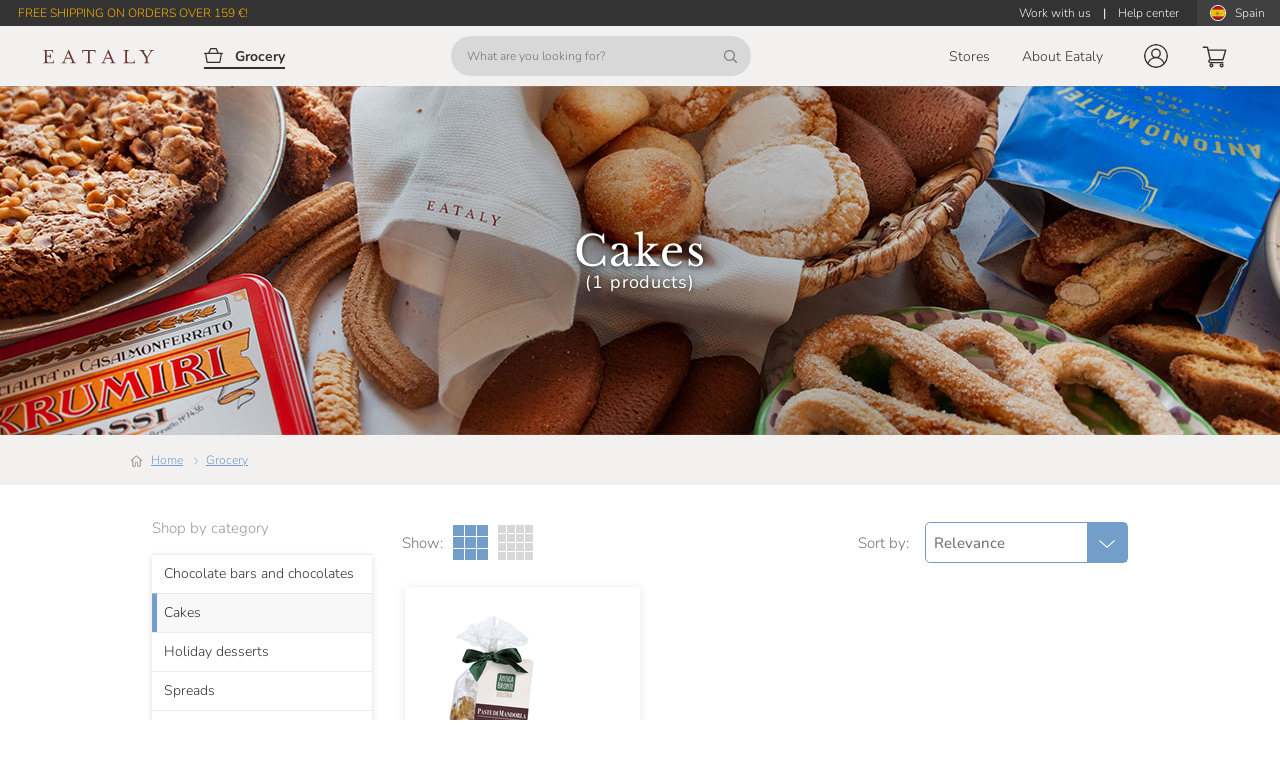

--- FILE ---
content_type: text/html; charset=utf-8
request_url: https://www.eataly.net/eu_en/grocery/chocolate-sweets/cakes?ManufacturerFilter=%5B%22Antica+Bronte+Dolceria%22%5D
body_size: 127798
content:
<!doctype html>
<html data-n-head-ssr lang="en" data-n-head="%7B%22lang%22:%7B%22ssr%22:%22en%22%7D%7D">
  <head >
    <meta data-n-head="ssr" charset="utf-8"><meta data-n-head="ssr" name="viewport" content="width=device-width, height=device-height, initial-scale=1.0, minimum-scale=1.0, maximum-scale=2.0"><meta data-n-head="ssr" data-hid="apple-mobile-web-app-title" name="apple-mobile-web-app-title" content="Eataly"><meta data-n-head="ssr" data-hid="charset" charset="utf-8"><meta data-n-head="ssr" data-hid="mobile-web-app-capable" name="mobile-web-app-capable" content="yes"><meta data-n-head="ssr" data-hid="og:site_name" property="og:site_name" content="Eataly"><meta data-n-head="ssr" data-hid="og:locale" property="og:locale" content="en_GB"><meta data-n-head="ssr" data-hid="og:url" property="og:url" content="https://www.eataly.net/eu_en/grocery/chocolate-sweets/cakes?ManufacturerFilter=%5B%22Antica%20Bronte%20Dolceria%22%5D"><meta data-n-head="ssr" data-hid="description" name="description" content="A selection of Cakes from the Antica Bronte Dolceria manufacturer. Buy online on Eataly.net and get them delivered at home!"><meta data-n-head="ssr" data-hid="keywords" name="keywords" content=""><meta data-n-head="ssr" data-hid="og:brand" property="og:brand" content="Eataly"><meta data-n-head="ssr" data-hid="og:type" property="og:type" content="product.group"><meta data-n-head="ssr" data-hid="og:title" property="og:title" content="Cakes Antica Bronte Dolceria"><meta data-n-head="ssr" data-hid="og:description" property="og:description" content="A selection of Cakes from the Antica Bronte Dolceria manufacturer. Buy online on Eataly.net and get them delivered at home!"><meta data-n-head="ssr" data-hid="og:image" property="og:image" content="https://mmedia.eataly.net/media/catalog/category/torte-biscotti_desktop_2.jpg"><title>Cakes Antica Bronte Dolceria | Eataly</title><link data-n-head="ssr" rel="icon" type="shortcut icon" href="/images/icon_32.png"><link data-n-head="ssr" rel="icon" type="apple-touch-icon" href="/images/icon_512.png" sizes="512x512"><link data-n-head="ssr" rel="stylesheet" type="text/css" href="https://fonts.googleapis.com/css?family=Roboto:100,300,400,500,700,900&amp;display=swap"><link data-n-head="ssr" rel="stylesheet" type="text/css" href="https://cdn.jsdelivr.net/npm/@fortawesome/fontawesome-free@latest/css/all.min.css"><link data-n-head="ssr" rel="manifest" href="/cdn/f13ef20c517d411b15820b5d712f49fc769025bf/manifest.79948894.json" data-hid="manifest"><link data-n-head="ssr" data-hid="canonical" rel="canonical" href="https://www.eataly.net/eu_en/grocery/chocolate-sweets/cakes?ManufacturerFilter=%5B%22Antica+Bronte+Dolceria%22%5D"><link data-n-head="ssr" data-hid="i18n-alt-en" rel="alternate" href="https://www.eataly.net/eu_en/grocery/chocolate-sweets/cakes" hreflang="en"><link data-n-head="ssr" data-hid="i18n-alt-de-de" rel="alternate" href="https://www.eataly.net/de_de/lebensmittel/schokolade-sussigkeiten/kuchen" hreflang="de-de"><link data-n-head="ssr" rel="image_src" href="https://mmedia.eataly.net/media/catalog/category/torte-biscotti_desktop_2.jpg"><link data-n-head="ssr" rel="image_src" href="https://mmedia.eataly.net/media/catalog/category/torte-biscotti_mobile_2.jpg"><style data-n-head="vuetify" type="text/css" id="vuetify-theme-stylesheet" nonce="undefined">.v-application a { color: #1976d2; }
.v-application .primary {
  background-color: #1976d2 !important;
  border-color: #1976d2 !important;
}
.v-application .primary--text {
  color: #1976d2 !important;
  caret-color: #1976d2 !important;
}
.v-application .primary.lighten-5 {
  background-color: #c7fdff !important;
  border-color: #c7fdff !important;
}
.v-application .primary--text.text--lighten-5 {
  color: #c7fdff !important;
  caret-color: #c7fdff !important;
}
.v-application .primary.lighten-4 {
  background-color: #a8e0ff !important;
  border-color: #a8e0ff !important;
}
.v-application .primary--text.text--lighten-4 {
  color: #a8e0ff !important;
  caret-color: #a8e0ff !important;
}
.v-application .primary.lighten-3 {
  background-color: #8ac5ff !important;
  border-color: #8ac5ff !important;
}
.v-application .primary--text.text--lighten-3 {
  color: #8ac5ff !important;
  caret-color: #8ac5ff !important;
}
.v-application .primary.lighten-2 {
  background-color: #6aaaff !important;
  border-color: #6aaaff !important;
}
.v-application .primary--text.text--lighten-2 {
  color: #6aaaff !important;
  caret-color: #6aaaff !important;
}
.v-application .primary.lighten-1 {
  background-color: #488fef !important;
  border-color: #488fef !important;
}
.v-application .primary--text.text--lighten-1 {
  color: #488fef !important;
  caret-color: #488fef !important;
}
.v-application .primary.darken-1 {
  background-color: #005eb6 !important;
  border-color: #005eb6 !important;
}
.v-application .primary--text.text--darken-1 {
  color: #005eb6 !important;
  caret-color: #005eb6 !important;
}
.v-application .primary.darken-2 {
  background-color: #00479b !important;
  border-color: #00479b !important;
}
.v-application .primary--text.text--darken-2 {
  color: #00479b !important;
  caret-color: #00479b !important;
}
.v-application .primary.darken-3 {
  background-color: #003180 !important;
  border-color: #003180 !important;
}
.v-application .primary--text.text--darken-3 {
  color: #003180 !important;
  caret-color: #003180 !important;
}
.v-application .primary.darken-4 {
  background-color: #001e67 !important;
  border-color: #001e67 !important;
}
.v-application .primary--text.text--darken-4 {
  color: #001e67 !important;
  caret-color: #001e67 !important;
}
.v-application .secondary {
  background-color: #424242 !important;
  border-color: #424242 !important;
}
.v-application .secondary--text {
  color: #424242 !important;
  caret-color: #424242 !important;
}
.v-application .secondary.lighten-5 {
  background-color: #c1c1c1 !important;
  border-color: #c1c1c1 !important;
}
.v-application .secondary--text.text--lighten-5 {
  color: #c1c1c1 !important;
  caret-color: #c1c1c1 !important;
}
.v-application .secondary.lighten-4 {
  background-color: #a6a6a6 !important;
  border-color: #a6a6a6 !important;
}
.v-application .secondary--text.text--lighten-4 {
  color: #a6a6a6 !important;
  caret-color: #a6a6a6 !important;
}
.v-application .secondary.lighten-3 {
  background-color: #8b8b8b !important;
  border-color: #8b8b8b !important;
}
.v-application .secondary--text.text--lighten-3 {
  color: #8b8b8b !important;
  caret-color: #8b8b8b !important;
}
.v-application .secondary.lighten-2 {
  background-color: #727272 !important;
  border-color: #727272 !important;
}
.v-application .secondary--text.text--lighten-2 {
  color: #727272 !important;
  caret-color: #727272 !important;
}
.v-application .secondary.lighten-1 {
  background-color: #595959 !important;
  border-color: #595959 !important;
}
.v-application .secondary--text.text--lighten-1 {
  color: #595959 !important;
  caret-color: #595959 !important;
}
.v-application .secondary.darken-1 {
  background-color: #2c2c2c !important;
  border-color: #2c2c2c !important;
}
.v-application .secondary--text.text--darken-1 {
  color: #2c2c2c !important;
  caret-color: #2c2c2c !important;
}
.v-application .secondary.darken-2 {
  background-color: #171717 !important;
  border-color: #171717 !important;
}
.v-application .secondary--text.text--darken-2 {
  color: #171717 !important;
  caret-color: #171717 !important;
}
.v-application .secondary.darken-3 {
  background-color: #000000 !important;
  border-color: #000000 !important;
}
.v-application .secondary--text.text--darken-3 {
  color: #000000 !important;
  caret-color: #000000 !important;
}
.v-application .secondary.darken-4 {
  background-color: #000000 !important;
  border-color: #000000 !important;
}
.v-application .secondary--text.text--darken-4 {
  color: #000000 !important;
  caret-color: #000000 !important;
}
.v-application .accent {
  background-color: #82b1ff !important;
  border-color: #82b1ff !important;
}
.v-application .accent--text {
  color: #82b1ff !important;
  caret-color: #82b1ff !important;
}
.v-application .accent.lighten-5 {
  background-color: #ffffff !important;
  border-color: #ffffff !important;
}
.v-application .accent--text.text--lighten-5 {
  color: #ffffff !important;
  caret-color: #ffffff !important;
}
.v-application .accent.lighten-4 {
  background-color: #f8ffff !important;
  border-color: #f8ffff !important;
}
.v-application .accent--text.text--lighten-4 {
  color: #f8ffff !important;
  caret-color: #f8ffff !important;
}
.v-application .accent.lighten-3 {
  background-color: #daffff !important;
  border-color: #daffff !important;
}
.v-application .accent--text.text--lighten-3 {
  color: #daffff !important;
  caret-color: #daffff !important;
}
.v-application .accent.lighten-2 {
  background-color: #bce8ff !important;
  border-color: #bce8ff !important;
}
.v-application .accent--text.text--lighten-2 {
  color: #bce8ff !important;
  caret-color: #bce8ff !important;
}
.v-application .accent.lighten-1 {
  background-color: #9fccff !important;
  border-color: #9fccff !important;
}
.v-application .accent--text.text--lighten-1 {
  color: #9fccff !important;
  caret-color: #9fccff !important;
}
.v-application .accent.darken-1 {
  background-color: #6596e2 !important;
  border-color: #6596e2 !important;
}
.v-application .accent--text.text--darken-1 {
  color: #6596e2 !important;
  caret-color: #6596e2 !important;
}
.v-application .accent.darken-2 {
  background-color: #467dc6 !important;
  border-color: #467dc6 !important;
}
.v-application .accent--text.text--darken-2 {
  color: #467dc6 !important;
  caret-color: #467dc6 !important;
}
.v-application .accent.darken-3 {
  background-color: #2364aa !important;
  border-color: #2364aa !important;
}
.v-application .accent--text.text--darken-3 {
  color: #2364aa !important;
  caret-color: #2364aa !important;
}
.v-application .accent.darken-4 {
  background-color: #004c90 !important;
  border-color: #004c90 !important;
}
.v-application .accent--text.text--darken-4 {
  color: #004c90 !important;
  caret-color: #004c90 !important;
}
.v-application .error {
  background-color: #ff5252 !important;
  border-color: #ff5252 !important;
}
.v-application .error--text {
  color: #ff5252 !important;
  caret-color: #ff5252 !important;
}
.v-application .error.lighten-5 {
  background-color: #ffe4d5 !important;
  border-color: #ffe4d5 !important;
}
.v-application .error--text.text--lighten-5 {
  color: #ffe4d5 !important;
  caret-color: #ffe4d5 !important;
}
.v-application .error.lighten-4 {
  background-color: #ffc6b9 !important;
  border-color: #ffc6b9 !important;
}
.v-application .error--text.text--lighten-4 {
  color: #ffc6b9 !important;
  caret-color: #ffc6b9 !important;
}
.v-application .error.lighten-3 {
  background-color: #ffa99e !important;
  border-color: #ffa99e !important;
}
.v-application .error--text.text--lighten-3 {
  color: #ffa99e !important;
  caret-color: #ffa99e !important;
}
.v-application .error.lighten-2 {
  background-color: #ff8c84 !important;
  border-color: #ff8c84 !important;
}
.v-application .error--text.text--lighten-2 {
  color: #ff8c84 !important;
  caret-color: #ff8c84 !important;
}
.v-application .error.lighten-1 {
  background-color: #ff6f6a !important;
  border-color: #ff6f6a !important;
}
.v-application .error--text.text--lighten-1 {
  color: #ff6f6a !important;
  caret-color: #ff6f6a !important;
}
.v-application .error.darken-1 {
  background-color: #df323b !important;
  border-color: #df323b !important;
}
.v-application .error--text.text--darken-1 {
  color: #df323b !important;
  caret-color: #df323b !important;
}
.v-application .error.darken-2 {
  background-color: #bf0025 !important;
  border-color: #bf0025 !important;
}
.v-application .error--text.text--darken-2 {
  color: #bf0025 !important;
  caret-color: #bf0025 !important;
}
.v-application .error.darken-3 {
  background-color: #9f0010 !important;
  border-color: #9f0010 !important;
}
.v-application .error--text.text--darken-3 {
  color: #9f0010 !important;
  caret-color: #9f0010 !important;
}
.v-application .error.darken-4 {
  background-color: #800000 !important;
  border-color: #800000 !important;
}
.v-application .error--text.text--darken-4 {
  color: #800000 !important;
  caret-color: #800000 !important;
}
.v-application .info {
  background-color: #2196f3 !important;
  border-color: #2196f3 !important;
}
.v-application .info--text {
  color: #2196f3 !important;
  caret-color: #2196f3 !important;
}
.v-application .info.lighten-5 {
  background-color: #d4ffff !important;
  border-color: #d4ffff !important;
}
.v-application .info--text.text--lighten-5 {
  color: #d4ffff !important;
  caret-color: #d4ffff !important;
}
.v-application .info.lighten-4 {
  background-color: #b5ffff !important;
  border-color: #b5ffff !important;
}
.v-application .info--text.text--lighten-4 {
  color: #b5ffff !important;
  caret-color: #b5ffff !important;
}
.v-application .info.lighten-3 {
  background-color: #95e8ff !important;
  border-color: #95e8ff !important;
}
.v-application .info--text.text--lighten-3 {
  color: #95e8ff !important;
  caret-color: #95e8ff !important;
}
.v-application .info.lighten-2 {
  background-color: #75ccff !important;
  border-color: #75ccff !important;
}
.v-application .info--text.text--lighten-2 {
  color: #75ccff !important;
  caret-color: #75ccff !important;
}
.v-application .info.lighten-1 {
  background-color: #51b0ff !important;
  border-color: #51b0ff !important;
}
.v-application .info--text.text--lighten-1 {
  color: #51b0ff !important;
  caret-color: #51b0ff !important;
}
.v-application .info.darken-1 {
  background-color: #007cd6 !important;
  border-color: #007cd6 !important;
}
.v-application .info--text.text--darken-1 {
  color: #007cd6 !important;
  caret-color: #007cd6 !important;
}
.v-application .info.darken-2 {
  background-color: #0064ba !important;
  border-color: #0064ba !important;
}
.v-application .info--text.text--darken-2 {
  color: #0064ba !important;
  caret-color: #0064ba !important;
}
.v-application .info.darken-3 {
  background-color: #004d9f !important;
  border-color: #004d9f !important;
}
.v-application .info--text.text--darken-3 {
  color: #004d9f !important;
  caret-color: #004d9f !important;
}
.v-application .info.darken-4 {
  background-color: #003784 !important;
  border-color: #003784 !important;
}
.v-application .info--text.text--darken-4 {
  color: #003784 !important;
  caret-color: #003784 !important;
}
.v-application .success {
  background-color: #4caf50 !important;
  border-color: #4caf50 !important;
}
.v-application .success--text {
  color: #4caf50 !important;
  caret-color: #4caf50 !important;
}
.v-application .success.lighten-5 {
  background-color: #dcffd6 !important;
  border-color: #dcffd6 !important;
}
.v-application .success--text.text--lighten-5 {
  color: #dcffd6 !important;
  caret-color: #dcffd6 !important;
}
.v-application .success.lighten-4 {
  background-color: #beffba !important;
  border-color: #beffba !important;
}
.v-application .success--text.text--lighten-4 {
  color: #beffba !important;
  caret-color: #beffba !important;
}
.v-application .success.lighten-3 {
  background-color: #a2ff9e !important;
  border-color: #a2ff9e !important;
}
.v-application .success--text.text--lighten-3 {
  color: #a2ff9e !important;
  caret-color: #a2ff9e !important;
}
.v-application .success.lighten-2 {
  background-color: #85e783 !important;
  border-color: #85e783 !important;
}
.v-application .success--text.text--lighten-2 {
  color: #85e783 !important;
  caret-color: #85e783 !important;
}
.v-application .success.lighten-1 {
  background-color: #69cb69 !important;
  border-color: #69cb69 !important;
}
.v-application .success--text.text--lighten-1 {
  color: #69cb69 !important;
  caret-color: #69cb69 !important;
}
.v-application .success.darken-1 {
  background-color: #2d9437 !important;
  border-color: #2d9437 !important;
}
.v-application .success--text.text--darken-1 {
  color: #2d9437 !important;
  caret-color: #2d9437 !important;
}
.v-application .success.darken-2 {
  background-color: #00791e !important;
  border-color: #00791e !important;
}
.v-application .success--text.text--darken-2 {
  color: #00791e !important;
  caret-color: #00791e !important;
}
.v-application .success.darken-3 {
  background-color: #006000 !important;
  border-color: #006000 !important;
}
.v-application .success--text.text--darken-3 {
  color: #006000 !important;
  caret-color: #006000 !important;
}
.v-application .success.darken-4 {
  background-color: #004700 !important;
  border-color: #004700 !important;
}
.v-application .success--text.text--darken-4 {
  color: #004700 !important;
  caret-color: #004700 !important;
}
.v-application .warning {
  background-color: #fb8c00 !important;
  border-color: #fb8c00 !important;
}
.v-application .warning--text {
  color: #fb8c00 !important;
  caret-color: #fb8c00 !important;
}
.v-application .warning.lighten-5 {
  background-color: #ffff9e !important;
  border-color: #ffff9e !important;
}
.v-application .warning--text.text--lighten-5 {
  color: #ffff9e !important;
  caret-color: #ffff9e !important;
}
.v-application .warning.lighten-4 {
  background-color: #fffb82 !important;
  border-color: #fffb82 !important;
}
.v-application .warning--text.text--lighten-4 {
  color: #fffb82 !important;
  caret-color: #fffb82 !important;
}
.v-application .warning.lighten-3 {
  background-color: #ffdf67 !important;
  border-color: #ffdf67 !important;
}
.v-application .warning--text.text--lighten-3 {
  color: #ffdf67 !important;
  caret-color: #ffdf67 !important;
}
.v-application .warning.lighten-2 {
  background-color: #ffc24b !important;
  border-color: #ffc24b !important;
}
.v-application .warning--text.text--lighten-2 {
  color: #ffc24b !important;
  caret-color: #ffc24b !important;
}
.v-application .warning.lighten-1 {
  background-color: #ffa72d !important;
  border-color: #ffa72d !important;
}
.v-application .warning--text.text--lighten-1 {
  color: #ffa72d !important;
  caret-color: #ffa72d !important;
}
.v-application .warning.darken-1 {
  background-color: #db7200 !important;
  border-color: #db7200 !important;
}
.v-application .warning--text.text--darken-1 {
  color: #db7200 !important;
  caret-color: #db7200 !important;
}
.v-application .warning.darken-2 {
  background-color: #bb5900 !important;
  border-color: #bb5900 !important;
}
.v-application .warning--text.text--darken-2 {
  color: #bb5900 !important;
  caret-color: #bb5900 !important;
}
.v-application .warning.darken-3 {
  background-color: #9d4000 !important;
  border-color: #9d4000 !important;
}
.v-application .warning--text.text--darken-3 {
  color: #9d4000 !important;
  caret-color: #9d4000 !important;
}
.v-application .warning.darken-4 {
  background-color: #802700 !important;
  border-color: #802700 !important;
}
.v-application .warning--text.text--darken-4 {
  color: #802700 !important;
  caret-color: #802700 !important;
}</style><script data-n-head="ssr" src="https://connect.facebook.net/en_US/sdk.js" async defer crossorigin="anonymous"></script><script data-n-head="ssr" data-hid="gtm-script">if(!window._gtm_init){window._gtm_init=1;(function(w,n,d,m,e,p){w[d]=(w[d]==1||n[d]=='yes'||n[d]==1||n[m]==1||(w[e]&&w[e].p&&e[e][p]()))?1:0})(window,'navigator','doNotTrack','msDoNotTrack','external','msTrackingProtectionEnabled');(function(w,d,s,l,x,y){w[l]=w[l]||[];w[l].push({'gtm.start':new Date().getTime(),event:'gtm.js'});w[x]={};w._gtm_inject=function(i){if(w.doNotTrack||w[x][i])return;w[x][i]=1;var f=d.getElementsByTagName(s)[0],j=d.createElement(s);j.async=true;j.src='https://www.googletagmanager.com/gtm.js?id='+i;f.parentNode.insertBefore(j,f);}})(window,document,'script','dataLayer','_gtm_ids','_gtm_inject')}</script><script data-n-head="ssr" src="https://maps.googleapis.com/maps/api/js?key=AIzaSyDmTJ2NgbrvKT3m09YrF0ICl3NIVDkzhj4&amp;libraries=places&amp;loading=async" type="text/javascript" charset="UTF-8"></script><script data-n-head="ssr" type="application/ld+json">{"@context":"https://schema.org","@type":"ProductCollection","name":"Buy Italian Cakes Online","url":"https://www.eataly.net/eu_en/grocery/chocolate-sweets/cakes?ManufacturerFilter=%5B%22Antica%20Bronte%20Dolceria%22%5D","mainEntity":{"@type":"ItemList","itemListElement":[{"@type":"ListItem","position":1,"item":{"@type":"Product","name":"Sicilian Pistachio Almond Pastries","image":"https://mmedia.eataly.net/media/catalog/product/7/3/73806_image_antica_bronte_dolceria_paste_di_mandorla_150g_7834.jpg","description":"Almond paste is one of the most famous confectionery preparations in Italy, particularly popular in Puglia, Salento, and the islands.Its origins are ancient, dating back to the late 1100s near Palermo. These almond pastries from Dolceria Antica Bronte are made with the finest Sicilian almonds, combined with sugar and honey, and in this particularly crunchy version, also with the unmistakable Bronte pistachios and vanilla essential oil.A traditional sweet perfect for any occasion, especially during the holidays.\n","brand":{"@type":"Organization","name":"Eataly"},"manufacturer":{"@type":"Organization","name":"Antica Bronte Dolceria"},"offers":{"@type":"Offer","priceCurrency":"EUR","price":"7.5","availability":"InStock","seller":{"@type":"Organization","name":"Eataly"}}}}]}}</script><script data-n-head="ssr" type="application/ld+json">{"@context":"https://schema.org","@type":"BreadcrumbList","itemListElement":[{"@type":"ListItem","position":1,"item":{"@id":"https://www.eataly.net/eu_en/grocery","name":"Grocery"}},{"@type":"ListItem","position":2,"item":{"@id":"https://www.eataly.net/eu_en/grocery/cakes","name":"Cakes"}}]}</script><link rel="preload" href="/cdn/f13ef20c517d411b15820b5d712f49fc769025bf/e34e8ce.js" as="script"><link rel="preload" href="/cdn/f13ef20c517d411b15820b5d712f49fc769025bf/b7dc5f4.js" as="script"><link rel="preload" href="/cdn/f13ef20c517d411b15820b5d712f49fc769025bf/5ee898b.js" as="script"><link rel="preload" href="/cdn/f13ef20c517d411b15820b5d712f49fc769025bf/29f987f.js" as="script"><link rel="preload" href="/cdn/f13ef20c517d411b15820b5d712f49fc769025bf/d4b047f.js" as="script"><link rel="preload" href="/cdn/f13ef20c517d411b15820b5d712f49fc769025bf/246628c.js" as="script"><link rel="preload" href="/cdn/f13ef20c517d411b15820b5d712f49fc769025bf/48bd3b7.js" as="script"><style data-vue-ssr-id="398bddcc:0 24aed874:0 520553ea:0 3ead2f3e:0 3db40984:0 a8b3b032:0 b96481b0:0 115521d8:0 fbf045a0:0 7082b72e:0 fc402d5c:0 7b5d4dc6:0 ae7a972c:0 53887fd2:0 34f0fce0:0 21dd8f33:0 6c92dffa:0 61d1dd60:0 52d9b218:0 f85713f8:0 ec842454:0 075924a4:0 0f7d136a:0 4dc2915a:0 265ccd52:0 5f99df01:0 c54b7bb4:0 96ff168c:0 3357c6c2:0 09a44d53:0 6391e516:0 309af2bb:0 a4669b52:0 0c396eac:0 78a1b980:0 e09e1dc8:0 7bc1a860:0 668e1807:0 c5d792a4:0 e6410c0e:0 dcb1cb84:0 41bdcd9c:0 64654cd1:0 6042e28e:0 a66d61ca:0 9cfe40ae:0 e8dc0798:0 4c0a5458:0 65ba797f:0 9ee73a7a:0 012d6696:0 aa94473e:0 7cba6c28:0 3cfd5f4a:0 549be770:0 121e9a33:0 0eb48a4d:0 39329d6b:0 4ff54c75:0 4cf6292e:0 538a27a7:0 1ca56ffc:0 bda25792:0 29b2ff43:0 61e36bd5:0 58372c06:0 5ed0f676:0 39a71d65:0 7cb8b3eb:0 282b03b1:0 12fedbb6:0 356f453b:0 2aed647a:0 0575f9e8:0 410c2344:0 5bd69ea9:0 7557f6b2:0 5cbe235e:0 aa067f3c:0 5fd8f078:0 41bdbb50:0 534d8ad2:0 44b02d77:0 678c5c62:0 6ad37a48:0 581b8276:0 0c851089:0 2893cd13:0 0f3800ad:0 985558ce:0 283581b0:0 484386e3:0 9577a9b0:0 02fb4c9e:0 55b04542:0 82619fec:0 6f93763f:0 41e2fc14:0">.container{margin-left:auto;margin-right:auto;padding:12px;width:100%}@media(min-width:1024px){.container{max-width:900px}}@media(min-width:1280px){.container{max-width:1185px}}@media(min-width:1920px){.container{max-width:1785px}}.container--fluid{max-width:100%}.row{display:flex;flex:1 1 auto;flex-wrap:wrap;margin:-12px}.row+.row{margin-top:12px}.row+.row--dense{margin-top:4px}.row--dense{margin:-4px}.row--dense>.col,.row--dense>[class*=col-]{padding:4px}.row.no-gutters{margin:0}.row.no-gutters>.col,.row.no-gutters>[class*=col-]{padding:0}.col,.col-1,.col-10,.col-11,.col-12,.col-2,.col-3,.col-4,.col-5,.col-6,.col-7,.col-8,.col-9,.col-auto,.col-lg,.col-lg-1,.col-lg-10,.col-lg-11,.col-lg-12,.col-lg-2,.col-lg-3,.col-lg-4,.col-lg-5,.col-lg-6,.col-lg-7,.col-lg-8,.col-lg-9,.col-lg-auto,.col-md,.col-md-1,.col-md-10,.col-md-11,.col-md-12,.col-md-2,.col-md-3,.col-md-4,.col-md-5,.col-md-6,.col-md-7,.col-md-8,.col-md-9,.col-md-auto,.col-sm,.col-sm-1,.col-sm-10,.col-sm-11,.col-sm-12,.col-sm-2,.col-sm-3,.col-sm-4,.col-sm-5,.col-sm-6,.col-sm-7,.col-sm-8,.col-sm-9,.col-sm-auto,.col-xl,.col-xl-1,.col-xl-10,.col-xl-11,.col-xl-12,.col-xl-2,.col-xl-3,.col-xl-4,.col-xl-5,.col-xl-6,.col-xl-7,.col-xl-8,.col-xl-9,.col-xl-auto{padding:12px;width:100%}.col{flex-basis:0;flex-grow:1;max-width:100%}.col-auto{flex:0 0 auto;max-width:100%;width:auto}.col-1{flex:0 0 8.3333333333%;max-width:8.3333333333%}.col-2{flex:0 0 16.6666666667%;max-width:16.6666666667%}.col-3{flex:0 0 25%;max-width:25%}.col-4{flex:0 0 33.3333333333%;max-width:33.3333333333%}.col-5{flex:0 0 41.6666666667%;max-width:41.6666666667%}.col-6{flex:0 0 50%;max-width:50%}.col-7{flex:0 0 58.3333333333%;max-width:58.3333333333%}.col-8{flex:0 0 66.6666666667%;max-width:66.6666666667%}.col-9{flex:0 0 75%;max-width:75%}.col-10{flex:0 0 83.3333333333%;max-width:83.3333333333%}.col-11{flex:0 0 91.6666666667%;max-width:91.6666666667%}.col-12{flex:0 0 100%;max-width:100%}.v-application--is-ltr .offset-1{margin-left:8.3333333333%}.v-application--is-rtl .offset-1{margin-right:8.3333333333%}.v-application--is-ltr .offset-2{margin-left:16.6666666667%}.v-application--is-rtl .offset-2{margin-right:16.6666666667%}.v-application--is-ltr .offset-3{margin-left:25%}.v-application--is-rtl .offset-3{margin-right:25%}.v-application--is-ltr .offset-4{margin-left:33.3333333333%}.v-application--is-rtl .offset-4{margin-right:33.3333333333%}.v-application--is-ltr .offset-5{margin-left:41.6666666667%}.v-application--is-rtl .offset-5{margin-right:41.6666666667%}.v-application--is-ltr .offset-6{margin-left:50%}.v-application--is-rtl .offset-6{margin-right:50%}.v-application--is-ltr .offset-7{margin-left:58.3333333333%}.v-application--is-rtl .offset-7{margin-right:58.3333333333%}.v-application--is-ltr .offset-8{margin-left:66.6666666667%}.v-application--is-rtl .offset-8{margin-right:66.6666666667%}.v-application--is-ltr .offset-9{margin-left:75%}.v-application--is-rtl .offset-9{margin-right:75%}.v-application--is-ltr .offset-10{margin-left:83.3333333333%}.v-application--is-rtl .offset-10{margin-right:83.3333333333%}.v-application--is-ltr .offset-11{margin-left:91.6666666667%}.v-application--is-rtl .offset-11{margin-right:91.6666666667%}@media(min-width:720px){.col-sm{flex-basis:0;flex-grow:1;max-width:100%}.col-sm-auto{flex:0 0 auto;max-width:100%;width:auto}.col-sm-1{flex:0 0 8.3333333333%;max-width:8.3333333333%}.col-sm-2{flex:0 0 16.6666666667%;max-width:16.6666666667%}.col-sm-3{flex:0 0 25%;max-width:25%}.col-sm-4{flex:0 0 33.3333333333%;max-width:33.3333333333%}.col-sm-5{flex:0 0 41.6666666667%;max-width:41.6666666667%}.col-sm-6{flex:0 0 50%;max-width:50%}.col-sm-7{flex:0 0 58.3333333333%;max-width:58.3333333333%}.col-sm-8{flex:0 0 66.6666666667%;max-width:66.6666666667%}.col-sm-9{flex:0 0 75%;max-width:75%}.col-sm-10{flex:0 0 83.3333333333%;max-width:83.3333333333%}.col-sm-11{flex:0 0 91.6666666667%;max-width:91.6666666667%}.col-sm-12{flex:0 0 100%;max-width:100%}.v-application--is-ltr .offset-sm-0{margin-left:0}.v-application--is-rtl .offset-sm-0{margin-right:0}.v-application--is-ltr .offset-sm-1{margin-left:8.3333333333%}.v-application--is-rtl .offset-sm-1{margin-right:8.3333333333%}.v-application--is-ltr .offset-sm-2{margin-left:16.6666666667%}.v-application--is-rtl .offset-sm-2{margin-right:16.6666666667%}.v-application--is-ltr .offset-sm-3{margin-left:25%}.v-application--is-rtl .offset-sm-3{margin-right:25%}.v-application--is-ltr .offset-sm-4{margin-left:33.3333333333%}.v-application--is-rtl .offset-sm-4{margin-right:33.3333333333%}.v-application--is-ltr .offset-sm-5{margin-left:41.6666666667%}.v-application--is-rtl .offset-sm-5{margin-right:41.6666666667%}.v-application--is-ltr .offset-sm-6{margin-left:50%}.v-application--is-rtl .offset-sm-6{margin-right:50%}.v-application--is-ltr .offset-sm-7{margin-left:58.3333333333%}.v-application--is-rtl .offset-sm-7{margin-right:58.3333333333%}.v-application--is-ltr .offset-sm-8{margin-left:66.6666666667%}.v-application--is-rtl .offset-sm-8{margin-right:66.6666666667%}.v-application--is-ltr .offset-sm-9{margin-left:75%}.v-application--is-rtl .offset-sm-9{margin-right:75%}.v-application--is-ltr .offset-sm-10{margin-left:83.3333333333%}.v-application--is-rtl .offset-sm-10{margin-right:83.3333333333%}.v-application--is-ltr .offset-sm-11{margin-left:91.6666666667%}.v-application--is-rtl .offset-sm-11{margin-right:91.6666666667%}}@media(min-width:1024px){.col-md{flex-basis:0;flex-grow:1;max-width:100%}.col-md-auto{flex:0 0 auto;max-width:100%;width:auto}.col-md-1{flex:0 0 8.3333333333%;max-width:8.3333333333%}.col-md-2{flex:0 0 16.6666666667%;max-width:16.6666666667%}.col-md-3{flex:0 0 25%;max-width:25%}.col-md-4{flex:0 0 33.3333333333%;max-width:33.3333333333%}.col-md-5{flex:0 0 41.6666666667%;max-width:41.6666666667%}.col-md-6{flex:0 0 50%;max-width:50%}.col-md-7{flex:0 0 58.3333333333%;max-width:58.3333333333%}.col-md-8{flex:0 0 66.6666666667%;max-width:66.6666666667%}.col-md-9{flex:0 0 75%;max-width:75%}.col-md-10{flex:0 0 83.3333333333%;max-width:83.3333333333%}.col-md-11{flex:0 0 91.6666666667%;max-width:91.6666666667%}.col-md-12{flex:0 0 100%;max-width:100%}.v-application--is-ltr .offset-md-0{margin-left:0}.v-application--is-rtl .offset-md-0{margin-right:0}.v-application--is-ltr .offset-md-1{margin-left:8.3333333333%}.v-application--is-rtl .offset-md-1{margin-right:8.3333333333%}.v-application--is-ltr .offset-md-2{margin-left:16.6666666667%}.v-application--is-rtl .offset-md-2{margin-right:16.6666666667%}.v-application--is-ltr .offset-md-3{margin-left:25%}.v-application--is-rtl .offset-md-3{margin-right:25%}.v-application--is-ltr .offset-md-4{margin-left:33.3333333333%}.v-application--is-rtl .offset-md-4{margin-right:33.3333333333%}.v-application--is-ltr .offset-md-5{margin-left:41.6666666667%}.v-application--is-rtl .offset-md-5{margin-right:41.6666666667%}.v-application--is-ltr .offset-md-6{margin-left:50%}.v-application--is-rtl .offset-md-6{margin-right:50%}.v-application--is-ltr .offset-md-7{margin-left:58.3333333333%}.v-application--is-rtl .offset-md-7{margin-right:58.3333333333%}.v-application--is-ltr .offset-md-8{margin-left:66.6666666667%}.v-application--is-rtl .offset-md-8{margin-right:66.6666666667%}.v-application--is-ltr .offset-md-9{margin-left:75%}.v-application--is-rtl .offset-md-9{margin-right:75%}.v-application--is-ltr .offset-md-10{margin-left:83.3333333333%}.v-application--is-rtl .offset-md-10{margin-right:83.3333333333%}.v-application--is-ltr .offset-md-11{margin-left:91.6666666667%}.v-application--is-rtl .offset-md-11{margin-right:91.6666666667%}}@media(min-width:1280px){.col-lg{flex-basis:0;flex-grow:1;max-width:100%}.col-lg-auto{flex:0 0 auto;max-width:100%;width:auto}.col-lg-1{flex:0 0 8.3333333333%;max-width:8.3333333333%}.col-lg-2{flex:0 0 16.6666666667%;max-width:16.6666666667%}.col-lg-3{flex:0 0 25%;max-width:25%}.col-lg-4{flex:0 0 33.3333333333%;max-width:33.3333333333%}.col-lg-5{flex:0 0 41.6666666667%;max-width:41.6666666667%}.col-lg-6{flex:0 0 50%;max-width:50%}.col-lg-7{flex:0 0 58.3333333333%;max-width:58.3333333333%}.col-lg-8{flex:0 0 66.6666666667%;max-width:66.6666666667%}.col-lg-9{flex:0 0 75%;max-width:75%}.col-lg-10{flex:0 0 83.3333333333%;max-width:83.3333333333%}.col-lg-11{flex:0 0 91.6666666667%;max-width:91.6666666667%}.col-lg-12{flex:0 0 100%;max-width:100%}.v-application--is-ltr .offset-lg-0{margin-left:0}.v-application--is-rtl .offset-lg-0{margin-right:0}.v-application--is-ltr .offset-lg-1{margin-left:8.3333333333%}.v-application--is-rtl .offset-lg-1{margin-right:8.3333333333%}.v-application--is-ltr .offset-lg-2{margin-left:16.6666666667%}.v-application--is-rtl .offset-lg-2{margin-right:16.6666666667%}.v-application--is-ltr .offset-lg-3{margin-left:25%}.v-application--is-rtl .offset-lg-3{margin-right:25%}.v-application--is-ltr .offset-lg-4{margin-left:33.3333333333%}.v-application--is-rtl .offset-lg-4{margin-right:33.3333333333%}.v-application--is-ltr .offset-lg-5{margin-left:41.6666666667%}.v-application--is-rtl .offset-lg-5{margin-right:41.6666666667%}.v-application--is-ltr .offset-lg-6{margin-left:50%}.v-application--is-rtl .offset-lg-6{margin-right:50%}.v-application--is-ltr .offset-lg-7{margin-left:58.3333333333%}.v-application--is-rtl .offset-lg-7{margin-right:58.3333333333%}.v-application--is-ltr .offset-lg-8{margin-left:66.6666666667%}.v-application--is-rtl .offset-lg-8{margin-right:66.6666666667%}.v-application--is-ltr .offset-lg-9{margin-left:75%}.v-application--is-rtl .offset-lg-9{margin-right:75%}.v-application--is-ltr .offset-lg-10{margin-left:83.3333333333%}.v-application--is-rtl .offset-lg-10{margin-right:83.3333333333%}.v-application--is-ltr .offset-lg-11{margin-left:91.6666666667%}.v-application--is-rtl .offset-lg-11{margin-right:91.6666666667%}}@media(min-width:1920px){.col-xl{flex-basis:0;flex-grow:1;max-width:100%}.col-xl-auto{flex:0 0 auto;max-width:100%;width:auto}.col-xl-1{flex:0 0 8.3333333333%;max-width:8.3333333333%}.col-xl-2{flex:0 0 16.6666666667%;max-width:16.6666666667%}.col-xl-3{flex:0 0 25%;max-width:25%}.col-xl-4{flex:0 0 33.3333333333%;max-width:33.3333333333%}.col-xl-5{flex:0 0 41.6666666667%;max-width:41.6666666667%}.col-xl-6{flex:0 0 50%;max-width:50%}.col-xl-7{flex:0 0 58.3333333333%;max-width:58.3333333333%}.col-xl-8{flex:0 0 66.6666666667%;max-width:66.6666666667%}.col-xl-9{flex:0 0 75%;max-width:75%}.col-xl-10{flex:0 0 83.3333333333%;max-width:83.3333333333%}.col-xl-11{flex:0 0 91.6666666667%;max-width:91.6666666667%}.col-xl-12{flex:0 0 100%;max-width:100%}.v-application--is-ltr .offset-xl-0{margin-left:0}.v-application--is-rtl .offset-xl-0{margin-right:0}.v-application--is-ltr .offset-xl-1{margin-left:8.3333333333%}.v-application--is-rtl .offset-xl-1{margin-right:8.3333333333%}.v-application--is-ltr .offset-xl-2{margin-left:16.6666666667%}.v-application--is-rtl .offset-xl-2{margin-right:16.6666666667%}.v-application--is-ltr .offset-xl-3{margin-left:25%}.v-application--is-rtl .offset-xl-3{margin-right:25%}.v-application--is-ltr .offset-xl-4{margin-left:33.3333333333%}.v-application--is-rtl .offset-xl-4{margin-right:33.3333333333%}.v-application--is-ltr .offset-xl-5{margin-left:41.6666666667%}.v-application--is-rtl .offset-xl-5{margin-right:41.6666666667%}.v-application--is-ltr .offset-xl-6{margin-left:50%}.v-application--is-rtl .offset-xl-6{margin-right:50%}.v-application--is-ltr .offset-xl-7{margin-left:58.3333333333%}.v-application--is-rtl .offset-xl-7{margin-right:58.3333333333%}.v-application--is-ltr .offset-xl-8{margin-left:66.6666666667%}.v-application--is-rtl .offset-xl-8{margin-right:66.6666666667%}.v-application--is-ltr .offset-xl-9{margin-left:75%}.v-application--is-rtl .offset-xl-9{margin-right:75%}.v-application--is-ltr .offset-xl-10{margin-left:83.3333333333%}.v-application--is-rtl .offset-xl-10{margin-right:83.3333333333%}.v-application--is-ltr .offset-xl-11{margin-left:91.6666666667%}.v-application--is-rtl .offset-xl-11{margin-right:91.6666666667%}}
.v-progress-circular{align-items:center;display:inline-flex;justify-content:center;position:relative;vertical-align:middle}.v-progress-circular>svg{bottom:0;height:100%;left:0;margin:auto;position:absolute;right:0;top:0;width:100%;z-index:0}.v-progress-circular--indeterminate>svg{animation:progress-circular-rotate 1.4s linear infinite;transform-origin:center center;transition:all .2s ease-in-out}.v-progress-circular--indeterminate .v-progress-circular__overlay{animation:progress-circular-dash 1.4s ease-in-out infinite;stroke-linecap:round;stroke-dasharray:80,200;stroke-dashoffset:0px}.v-progress-circular--indeterminate:not(.v-progress-circular--visible) .v-progress-circular__overlay,.v-progress-circular--indeterminate:not(.v-progress-circular--visible)>svg{animation-play-state:paused!important}.v-progress-circular__info{align-items:center;display:flex;justify-content:center}.v-progress-circular__underlay{stroke:hsla(0,0%,62%,.4);z-index:1}.v-progress-circular__overlay{stroke:currentColor;transition:all .6s ease-in-out;z-index:2}@keyframes progress-circular-dash{0%{stroke-dasharray:1,200;stroke-dashoffset:0px}50%{stroke-dasharray:100,200;stroke-dashoffset:-15px}to{stroke-dasharray:100,200;stroke-dashoffset:-124px}}@keyframes progress-circular-rotate{to{transform:rotate(1turn)}}
@keyframes v-shake{59%{margin-left:0}60%,80%{margin-left:2px}70%,90%{margin-left:-2px}}.v-application .black{background-color:#000!important;border-color:#000!important}.v-application .black--text{caret-color:#000!important;color:#000!important}.v-application .white{background-color:#fff!important;border-color:#fff!important}.v-application .white--text{caret-color:#fff!important;color:#fff!important}.v-application .transparent{background-color:transparent!important;border-color:transparent!important}.v-application .transparent--text{caret-color:transparent!important;color:transparent!important}.v-application .red{background-color:#f44336!important;border-color:#f44336!important}.v-application .red--text{caret-color:#f44336!important;color:#f44336!important}.v-application .red.lighten-5{background-color:#ffebee!important;border-color:#ffebee!important}.v-application .red--text.text--lighten-5{caret-color:#ffebee!important;color:#ffebee!important}.v-application .red.lighten-4{background-color:#ffcdd2!important;border-color:#ffcdd2!important}.v-application .red--text.text--lighten-4{caret-color:#ffcdd2!important;color:#ffcdd2!important}.v-application .red.lighten-3{background-color:#ef9a9a!important;border-color:#ef9a9a!important}.v-application .red--text.text--lighten-3{caret-color:#ef9a9a!important;color:#ef9a9a!important}.v-application .red.lighten-2{background-color:#e57373!important;border-color:#e57373!important}.v-application .red--text.text--lighten-2{caret-color:#e57373!important;color:#e57373!important}.v-application .red.lighten-1{background-color:#ef5350!important;border-color:#ef5350!important}.v-application .red--text.text--lighten-1{caret-color:#ef5350!important;color:#ef5350!important}.v-application .red.darken-1{background-color:#e53935!important;border-color:#e53935!important}.v-application .red--text.text--darken-1{caret-color:#e53935!important;color:#e53935!important}.v-application .red.darken-2{background-color:#d32f2f!important;border-color:#d32f2f!important}.v-application .red--text.text--darken-2{caret-color:#d32f2f!important;color:#d32f2f!important}.v-application .red.darken-3{background-color:#c62828!important;border-color:#c62828!important}.v-application .red--text.text--darken-3{caret-color:#c62828!important;color:#c62828!important}.v-application .red.darken-4{background-color:#b71c1c!important;border-color:#b71c1c!important}.v-application .red--text.text--darken-4{caret-color:#b71c1c!important;color:#b71c1c!important}.v-application .red.accent-1{background-color:#ff8a80!important;border-color:#ff8a80!important}.v-application .red--text.text--accent-1{caret-color:#ff8a80!important;color:#ff8a80!important}.v-application .red.accent-2{background-color:#ff5252!important;border-color:#ff5252!important}.v-application .red--text.text--accent-2{caret-color:#ff5252!important;color:#ff5252!important}.v-application .red.accent-3{background-color:#ff1744!important;border-color:#ff1744!important}.v-application .red--text.text--accent-3{caret-color:#ff1744!important;color:#ff1744!important}.v-application .red.accent-4{background-color:#d50000!important;border-color:#d50000!important}.v-application .red--text.text--accent-4{caret-color:#d50000!important;color:#d50000!important}.v-application .pink{background-color:#e91e63!important;border-color:#e91e63!important}.v-application .pink--text{caret-color:#e91e63!important;color:#e91e63!important}.v-application .pink.lighten-5{background-color:#fce4ec!important;border-color:#fce4ec!important}.v-application .pink--text.text--lighten-5{caret-color:#fce4ec!important;color:#fce4ec!important}.v-application .pink.lighten-4{background-color:#f8bbd0!important;border-color:#f8bbd0!important}.v-application .pink--text.text--lighten-4{caret-color:#f8bbd0!important;color:#f8bbd0!important}.v-application .pink.lighten-3{background-color:#f48fb1!important;border-color:#f48fb1!important}.v-application .pink--text.text--lighten-3{caret-color:#f48fb1!important;color:#f48fb1!important}.v-application .pink.lighten-2{background-color:#f06292!important;border-color:#f06292!important}.v-application .pink--text.text--lighten-2{caret-color:#f06292!important;color:#f06292!important}.v-application .pink.lighten-1{background-color:#ec407a!important;border-color:#ec407a!important}.v-application .pink--text.text--lighten-1{caret-color:#ec407a!important;color:#ec407a!important}.v-application .pink.darken-1{background-color:#d81b60!important;border-color:#d81b60!important}.v-application .pink--text.text--darken-1{caret-color:#d81b60!important;color:#d81b60!important}.v-application .pink.darken-2{background-color:#c2185b!important;border-color:#c2185b!important}.v-application .pink--text.text--darken-2{caret-color:#c2185b!important;color:#c2185b!important}.v-application .pink.darken-3{background-color:#ad1457!important;border-color:#ad1457!important}.v-application .pink--text.text--darken-3{caret-color:#ad1457!important;color:#ad1457!important}.v-application .pink.darken-4{background-color:#880e4f!important;border-color:#880e4f!important}.v-application .pink--text.text--darken-4{caret-color:#880e4f!important;color:#880e4f!important}.v-application .pink.accent-1{background-color:#ff80ab!important;border-color:#ff80ab!important}.v-application .pink--text.text--accent-1{caret-color:#ff80ab!important;color:#ff80ab!important}.v-application .pink.accent-2{background-color:#ff4081!important;border-color:#ff4081!important}.v-application .pink--text.text--accent-2{caret-color:#ff4081!important;color:#ff4081!important}.v-application .pink.accent-3{background-color:#f50057!important;border-color:#f50057!important}.v-application .pink--text.text--accent-3{caret-color:#f50057!important;color:#f50057!important}.v-application .pink.accent-4{background-color:#c51162!important;border-color:#c51162!important}.v-application .pink--text.text--accent-4{caret-color:#c51162!important;color:#c51162!important}.v-application .purple{background-color:#9c27b0!important;border-color:#9c27b0!important}.v-application .purple--text{caret-color:#9c27b0!important;color:#9c27b0!important}.v-application .purple.lighten-5{background-color:#f3e5f5!important;border-color:#f3e5f5!important}.v-application .purple--text.text--lighten-5{caret-color:#f3e5f5!important;color:#f3e5f5!important}.v-application .purple.lighten-4{background-color:#e1bee7!important;border-color:#e1bee7!important}.v-application .purple--text.text--lighten-4{caret-color:#e1bee7!important;color:#e1bee7!important}.v-application .purple.lighten-3{background-color:#ce93d8!important;border-color:#ce93d8!important}.v-application .purple--text.text--lighten-3{caret-color:#ce93d8!important;color:#ce93d8!important}.v-application .purple.lighten-2{background-color:#ba68c8!important;border-color:#ba68c8!important}.v-application .purple--text.text--lighten-2{caret-color:#ba68c8!important;color:#ba68c8!important}.v-application .purple.lighten-1{background-color:#ab47bc!important;border-color:#ab47bc!important}.v-application .purple--text.text--lighten-1{caret-color:#ab47bc!important;color:#ab47bc!important}.v-application .purple.darken-1{background-color:#8e24aa!important;border-color:#8e24aa!important}.v-application .purple--text.text--darken-1{caret-color:#8e24aa!important;color:#8e24aa!important}.v-application .purple.darken-2{background-color:#7b1fa2!important;border-color:#7b1fa2!important}.v-application .purple--text.text--darken-2{caret-color:#7b1fa2!important;color:#7b1fa2!important}.v-application .purple.darken-3{background-color:#6a1b9a!important;border-color:#6a1b9a!important}.v-application .purple--text.text--darken-3{caret-color:#6a1b9a!important;color:#6a1b9a!important}.v-application .purple.darken-4{background-color:#4a148c!important;border-color:#4a148c!important}.v-application .purple--text.text--darken-4{caret-color:#4a148c!important;color:#4a148c!important}.v-application .purple.accent-1{background-color:#ea80fc!important;border-color:#ea80fc!important}.v-application .purple--text.text--accent-1{caret-color:#ea80fc!important;color:#ea80fc!important}.v-application .purple.accent-2{background-color:#e040fb!important;border-color:#e040fb!important}.v-application .purple--text.text--accent-2{caret-color:#e040fb!important;color:#e040fb!important}.v-application .purple.accent-3{background-color:#d500f9!important;border-color:#d500f9!important}.v-application .purple--text.text--accent-3{caret-color:#d500f9!important;color:#d500f9!important}.v-application .purple.accent-4{background-color:#a0f!important;border-color:#a0f!important}.v-application .purple--text.text--accent-4{caret-color:#a0f!important;color:#a0f!important}.v-application .deep-purple{background-color:#673ab7!important;border-color:#673ab7!important}.v-application .deep-purple--text{caret-color:#673ab7!important;color:#673ab7!important}.v-application .deep-purple.lighten-5{background-color:#ede7f6!important;border-color:#ede7f6!important}.v-application .deep-purple--text.text--lighten-5{caret-color:#ede7f6!important;color:#ede7f6!important}.v-application .deep-purple.lighten-4{background-color:#d1c4e9!important;border-color:#d1c4e9!important}.v-application .deep-purple--text.text--lighten-4{caret-color:#d1c4e9!important;color:#d1c4e9!important}.v-application .deep-purple.lighten-3{background-color:#b39ddb!important;border-color:#b39ddb!important}.v-application .deep-purple--text.text--lighten-3{caret-color:#b39ddb!important;color:#b39ddb!important}.v-application .deep-purple.lighten-2{background-color:#9575cd!important;border-color:#9575cd!important}.v-application .deep-purple--text.text--lighten-2{caret-color:#9575cd!important;color:#9575cd!important}.v-application .deep-purple.lighten-1{background-color:#7e57c2!important;border-color:#7e57c2!important}.v-application .deep-purple--text.text--lighten-1{caret-color:#7e57c2!important;color:#7e57c2!important}.v-application .deep-purple.darken-1{background-color:#5e35b1!important;border-color:#5e35b1!important}.v-application .deep-purple--text.text--darken-1{caret-color:#5e35b1!important;color:#5e35b1!important}.v-application .deep-purple.darken-2{background-color:#512da8!important;border-color:#512da8!important}.v-application .deep-purple--text.text--darken-2{caret-color:#512da8!important;color:#512da8!important}.v-application .deep-purple.darken-3{background-color:#4527a0!important;border-color:#4527a0!important}.v-application .deep-purple--text.text--darken-3{caret-color:#4527a0!important;color:#4527a0!important}.v-application .deep-purple.darken-4{background-color:#311b92!important;border-color:#311b92!important}.v-application .deep-purple--text.text--darken-4{caret-color:#311b92!important;color:#311b92!important}.v-application .deep-purple.accent-1{background-color:#b388ff!important;border-color:#b388ff!important}.v-application .deep-purple--text.text--accent-1{caret-color:#b388ff!important;color:#b388ff!important}.v-application .deep-purple.accent-2{background-color:#7c4dff!important;border-color:#7c4dff!important}.v-application .deep-purple--text.text--accent-2{caret-color:#7c4dff!important;color:#7c4dff!important}.v-application .deep-purple.accent-3{background-color:#651fff!important;border-color:#651fff!important}.v-application .deep-purple--text.text--accent-3{caret-color:#651fff!important;color:#651fff!important}.v-application .deep-purple.accent-4{background-color:#6200ea!important;border-color:#6200ea!important}.v-application .deep-purple--text.text--accent-4{caret-color:#6200ea!important;color:#6200ea!important}.v-application .indigo{background-color:#3f51b5!important;border-color:#3f51b5!important}.v-application .indigo--text{caret-color:#3f51b5!important;color:#3f51b5!important}.v-application .indigo.lighten-5{background-color:#e8eaf6!important;border-color:#e8eaf6!important}.v-application .indigo--text.text--lighten-5{caret-color:#e8eaf6!important;color:#e8eaf6!important}.v-application .indigo.lighten-4{background-color:#c5cae9!important;border-color:#c5cae9!important}.v-application .indigo--text.text--lighten-4{caret-color:#c5cae9!important;color:#c5cae9!important}.v-application .indigo.lighten-3{background-color:#9fa8da!important;border-color:#9fa8da!important}.v-application .indigo--text.text--lighten-3{caret-color:#9fa8da!important;color:#9fa8da!important}.v-application .indigo.lighten-2{background-color:#7986cb!important;border-color:#7986cb!important}.v-application .indigo--text.text--lighten-2{caret-color:#7986cb!important;color:#7986cb!important}.v-application .indigo.lighten-1{background-color:#5c6bc0!important;border-color:#5c6bc0!important}.v-application .indigo--text.text--lighten-1{caret-color:#5c6bc0!important;color:#5c6bc0!important}.v-application .indigo.darken-1{background-color:#3949ab!important;border-color:#3949ab!important}.v-application .indigo--text.text--darken-1{caret-color:#3949ab!important;color:#3949ab!important}.v-application .indigo.darken-2{background-color:#303f9f!important;border-color:#303f9f!important}.v-application .indigo--text.text--darken-2{caret-color:#303f9f!important;color:#303f9f!important}.v-application .indigo.darken-3{background-color:#283593!important;border-color:#283593!important}.v-application .indigo--text.text--darken-3{caret-color:#283593!important;color:#283593!important}.v-application .indigo.darken-4{background-color:#1a237e!important;border-color:#1a237e!important}.v-application .indigo--text.text--darken-4{caret-color:#1a237e!important;color:#1a237e!important}.v-application .indigo.accent-1{background-color:#8c9eff!important;border-color:#8c9eff!important}.v-application .indigo--text.text--accent-1{caret-color:#8c9eff!important;color:#8c9eff!important}.v-application .indigo.accent-2{background-color:#536dfe!important;border-color:#536dfe!important}.v-application .indigo--text.text--accent-2{caret-color:#536dfe!important;color:#536dfe!important}.v-application .indigo.accent-3{background-color:#3d5afe!important;border-color:#3d5afe!important}.v-application .indigo--text.text--accent-3{caret-color:#3d5afe!important;color:#3d5afe!important}.v-application .indigo.accent-4{background-color:#304ffe!important;border-color:#304ffe!important}.v-application .indigo--text.text--accent-4{caret-color:#304ffe!important;color:#304ffe!important}.v-application .blue{background-color:#2196f3!important;border-color:#2196f3!important}.v-application .blue--text{caret-color:#2196f3!important;color:#2196f3!important}.v-application .blue.lighten-5{background-color:#e3f2fd!important;border-color:#e3f2fd!important}.v-application .blue--text.text--lighten-5{caret-color:#e3f2fd!important;color:#e3f2fd!important}.v-application .blue.lighten-4{background-color:#bbdefb!important;border-color:#bbdefb!important}.v-application .blue--text.text--lighten-4{caret-color:#bbdefb!important;color:#bbdefb!important}.v-application .blue.lighten-3{background-color:#90caf9!important;border-color:#90caf9!important}.v-application .blue--text.text--lighten-3{caret-color:#90caf9!important;color:#90caf9!important}.v-application .blue.lighten-2{background-color:#64b5f6!important;border-color:#64b5f6!important}.v-application .blue--text.text--lighten-2{caret-color:#64b5f6!important;color:#64b5f6!important}.v-application .blue.lighten-1{background-color:#42a5f5!important;border-color:#42a5f5!important}.v-application .blue--text.text--lighten-1{caret-color:#42a5f5!important;color:#42a5f5!important}.v-application .blue.darken-1{background-color:#1e88e5!important;border-color:#1e88e5!important}.v-application .blue--text.text--darken-1{caret-color:#1e88e5!important;color:#1e88e5!important}.v-application .blue.darken-2{background-color:#1976d2!important;border-color:#1976d2!important}.v-application .blue--text.text--darken-2{caret-color:#1976d2!important;color:#1976d2!important}.v-application .blue.darken-3{background-color:#1565c0!important;border-color:#1565c0!important}.v-application .blue--text.text--darken-3{caret-color:#1565c0!important;color:#1565c0!important}.v-application .blue.darken-4{background-color:#0d47a1!important;border-color:#0d47a1!important}.v-application .blue--text.text--darken-4{caret-color:#0d47a1!important;color:#0d47a1!important}.v-application .blue.accent-1{background-color:#82b1ff!important;border-color:#82b1ff!important}.v-application .blue--text.text--accent-1{caret-color:#82b1ff!important;color:#82b1ff!important}.v-application .blue.accent-2{background-color:#448aff!important;border-color:#448aff!important}.v-application .blue--text.text--accent-2{caret-color:#448aff!important;color:#448aff!important}.v-application .blue.accent-3{background-color:#2979ff!important;border-color:#2979ff!important}.v-application .blue--text.text--accent-3{caret-color:#2979ff!important;color:#2979ff!important}.v-application .blue.accent-4{background-color:#2962ff!important;border-color:#2962ff!important}.v-application .blue--text.text--accent-4{caret-color:#2962ff!important;color:#2962ff!important}.v-application .light-blue{background-color:#03a9f4!important;border-color:#03a9f4!important}.v-application .light-blue--text{caret-color:#03a9f4!important;color:#03a9f4!important}.v-application .light-blue.lighten-5{background-color:#e1f5fe!important;border-color:#e1f5fe!important}.v-application .light-blue--text.text--lighten-5{caret-color:#e1f5fe!important;color:#e1f5fe!important}.v-application .light-blue.lighten-4{background-color:#b3e5fc!important;border-color:#b3e5fc!important}.v-application .light-blue--text.text--lighten-4{caret-color:#b3e5fc!important;color:#b3e5fc!important}.v-application .light-blue.lighten-3{background-color:#81d4fa!important;border-color:#81d4fa!important}.v-application .light-blue--text.text--lighten-3{caret-color:#81d4fa!important;color:#81d4fa!important}.v-application .light-blue.lighten-2{background-color:#4fc3f7!important;border-color:#4fc3f7!important}.v-application .light-blue--text.text--lighten-2{caret-color:#4fc3f7!important;color:#4fc3f7!important}.v-application .light-blue.lighten-1{background-color:#29b6f6!important;border-color:#29b6f6!important}.v-application .light-blue--text.text--lighten-1{caret-color:#29b6f6!important;color:#29b6f6!important}.v-application .light-blue.darken-1{background-color:#039be5!important;border-color:#039be5!important}.v-application .light-blue--text.text--darken-1{caret-color:#039be5!important;color:#039be5!important}.v-application .light-blue.darken-2{background-color:#0288d1!important;border-color:#0288d1!important}.v-application .light-blue--text.text--darken-2{caret-color:#0288d1!important;color:#0288d1!important}.v-application .light-blue.darken-3{background-color:#0277bd!important;border-color:#0277bd!important}.v-application .light-blue--text.text--darken-3{caret-color:#0277bd!important;color:#0277bd!important}.v-application .light-blue.darken-4{background-color:#01579b!important;border-color:#01579b!important}.v-application .light-blue--text.text--darken-4{caret-color:#01579b!important;color:#01579b!important}.v-application .light-blue.accent-1{background-color:#80d8ff!important;border-color:#80d8ff!important}.v-application .light-blue--text.text--accent-1{caret-color:#80d8ff!important;color:#80d8ff!important}.v-application .light-blue.accent-2{background-color:#40c4ff!important;border-color:#40c4ff!important}.v-application .light-blue--text.text--accent-2{caret-color:#40c4ff!important;color:#40c4ff!important}.v-application .light-blue.accent-3{background-color:#00b0ff!important;border-color:#00b0ff!important}.v-application .light-blue--text.text--accent-3{caret-color:#00b0ff!important;color:#00b0ff!important}.v-application .light-blue.accent-4{background-color:#0091ea!important;border-color:#0091ea!important}.v-application .light-blue--text.text--accent-4{caret-color:#0091ea!important;color:#0091ea!important}.v-application .cyan{background-color:#00bcd4!important;border-color:#00bcd4!important}.v-application .cyan--text{caret-color:#00bcd4!important;color:#00bcd4!important}.v-application .cyan.lighten-5{background-color:#e0f7fa!important;border-color:#e0f7fa!important}.v-application .cyan--text.text--lighten-5{caret-color:#e0f7fa!important;color:#e0f7fa!important}.v-application .cyan.lighten-4{background-color:#b2ebf2!important;border-color:#b2ebf2!important}.v-application .cyan--text.text--lighten-4{caret-color:#b2ebf2!important;color:#b2ebf2!important}.v-application .cyan.lighten-3{background-color:#80deea!important;border-color:#80deea!important}.v-application .cyan--text.text--lighten-3{caret-color:#80deea!important;color:#80deea!important}.v-application .cyan.lighten-2{background-color:#4dd0e1!important;border-color:#4dd0e1!important}.v-application .cyan--text.text--lighten-2{caret-color:#4dd0e1!important;color:#4dd0e1!important}.v-application .cyan.lighten-1{background-color:#26c6da!important;border-color:#26c6da!important}.v-application .cyan--text.text--lighten-1{caret-color:#26c6da!important;color:#26c6da!important}.v-application .cyan.darken-1{background-color:#00acc1!important;border-color:#00acc1!important}.v-application .cyan--text.text--darken-1{caret-color:#00acc1!important;color:#00acc1!important}.v-application .cyan.darken-2{background-color:#0097a7!important;border-color:#0097a7!important}.v-application .cyan--text.text--darken-2{caret-color:#0097a7!important;color:#0097a7!important}.v-application .cyan.darken-3{background-color:#00838f!important;border-color:#00838f!important}.v-application .cyan--text.text--darken-3{caret-color:#00838f!important;color:#00838f!important}.v-application .cyan.darken-4{background-color:#006064!important;border-color:#006064!important}.v-application .cyan--text.text--darken-4{caret-color:#006064!important;color:#006064!important}.v-application .cyan.accent-1{background-color:#84ffff!important;border-color:#84ffff!important}.v-application .cyan--text.text--accent-1{caret-color:#84ffff!important;color:#84ffff!important}.v-application .cyan.accent-2{background-color:#18ffff!important;border-color:#18ffff!important}.v-application .cyan--text.text--accent-2{caret-color:#18ffff!important;color:#18ffff!important}.v-application .cyan.accent-3{background-color:#00e5ff!important;border-color:#00e5ff!important}.v-application .cyan--text.text--accent-3{caret-color:#00e5ff!important;color:#00e5ff!important}.v-application .cyan.accent-4{background-color:#00b8d4!important;border-color:#00b8d4!important}.v-application .cyan--text.text--accent-4{caret-color:#00b8d4!important;color:#00b8d4!important}.v-application .teal{background-color:#009688!important;border-color:#009688!important}.v-application .teal--text{caret-color:#009688!important;color:#009688!important}.v-application .teal.lighten-5{background-color:#e0f2f1!important;border-color:#e0f2f1!important}.v-application .teal--text.text--lighten-5{caret-color:#e0f2f1!important;color:#e0f2f1!important}.v-application .teal.lighten-4{background-color:#b2dfdb!important;border-color:#b2dfdb!important}.v-application .teal--text.text--lighten-4{caret-color:#b2dfdb!important;color:#b2dfdb!important}.v-application .teal.lighten-3{background-color:#80cbc4!important;border-color:#80cbc4!important}.v-application .teal--text.text--lighten-3{caret-color:#80cbc4!important;color:#80cbc4!important}.v-application .teal.lighten-2{background-color:#4db6ac!important;border-color:#4db6ac!important}.v-application .teal--text.text--lighten-2{caret-color:#4db6ac!important;color:#4db6ac!important}.v-application .teal.lighten-1{background-color:#26a69a!important;border-color:#26a69a!important}.v-application .teal--text.text--lighten-1{caret-color:#26a69a!important;color:#26a69a!important}.v-application .teal.darken-1{background-color:#00897b!important;border-color:#00897b!important}.v-application .teal--text.text--darken-1{caret-color:#00897b!important;color:#00897b!important}.v-application .teal.darken-2{background-color:#00796b!important;border-color:#00796b!important}.v-application .teal--text.text--darken-2{caret-color:#00796b!important;color:#00796b!important}.v-application .teal.darken-3{background-color:#00695c!important;border-color:#00695c!important}.v-application .teal--text.text--darken-3{caret-color:#00695c!important;color:#00695c!important}.v-application .teal.darken-4{background-color:#004d40!important;border-color:#004d40!important}.v-application .teal--text.text--darken-4{caret-color:#004d40!important;color:#004d40!important}.v-application .teal.accent-1{background-color:#a7ffeb!important;border-color:#a7ffeb!important}.v-application .teal--text.text--accent-1{caret-color:#a7ffeb!important;color:#a7ffeb!important}.v-application .teal.accent-2{background-color:#64ffda!important;border-color:#64ffda!important}.v-application .teal--text.text--accent-2{caret-color:#64ffda!important;color:#64ffda!important}.v-application .teal.accent-3{background-color:#1de9b6!important;border-color:#1de9b6!important}.v-application .teal--text.text--accent-3{caret-color:#1de9b6!important;color:#1de9b6!important}.v-application .teal.accent-4{background-color:#00bfa5!important;border-color:#00bfa5!important}.v-application .teal--text.text--accent-4{caret-color:#00bfa5!important;color:#00bfa5!important}.v-application .green{background-color:#4caf50!important;border-color:#4caf50!important}.v-application .green--text{caret-color:#4caf50!important;color:#4caf50!important}.v-application .green.lighten-5{background-color:#e8f5e9!important;border-color:#e8f5e9!important}.v-application .green--text.text--lighten-5{caret-color:#e8f5e9!important;color:#e8f5e9!important}.v-application .green.lighten-4{background-color:#c8e6c9!important;border-color:#c8e6c9!important}.v-application .green--text.text--lighten-4{caret-color:#c8e6c9!important;color:#c8e6c9!important}.v-application .green.lighten-3{background-color:#a5d6a7!important;border-color:#a5d6a7!important}.v-application .green--text.text--lighten-3{caret-color:#a5d6a7!important;color:#a5d6a7!important}.v-application .green.lighten-2{background-color:#81c784!important;border-color:#81c784!important}.v-application .green--text.text--lighten-2{caret-color:#81c784!important;color:#81c784!important}.v-application .green.lighten-1{background-color:#66bb6a!important;border-color:#66bb6a!important}.v-application .green--text.text--lighten-1{caret-color:#66bb6a!important;color:#66bb6a!important}.v-application .green.darken-1{background-color:#43a047!important;border-color:#43a047!important}.v-application .green--text.text--darken-1{caret-color:#43a047!important;color:#43a047!important}.v-application .green.darken-2{background-color:#388e3c!important;border-color:#388e3c!important}.v-application .green--text.text--darken-2{caret-color:#388e3c!important;color:#388e3c!important}.v-application .green.darken-3{background-color:#2e7d32!important;border-color:#2e7d32!important}.v-application .green--text.text--darken-3{caret-color:#2e7d32!important;color:#2e7d32!important}.v-application .green.darken-4{background-color:#1b5e20!important;border-color:#1b5e20!important}.v-application .green--text.text--darken-4{caret-color:#1b5e20!important;color:#1b5e20!important}.v-application .green.accent-1{background-color:#b9f6ca!important;border-color:#b9f6ca!important}.v-application .green--text.text--accent-1{caret-color:#b9f6ca!important;color:#b9f6ca!important}.v-application .green.accent-2{background-color:#69f0ae!important;border-color:#69f0ae!important}.v-application .green--text.text--accent-2{caret-color:#69f0ae!important;color:#69f0ae!important}.v-application .green.accent-3{background-color:#00e676!important;border-color:#00e676!important}.v-application .green--text.text--accent-3{caret-color:#00e676!important;color:#00e676!important}.v-application .green.accent-4{background-color:#00c853!important;border-color:#00c853!important}.v-application .green--text.text--accent-4{caret-color:#00c853!important;color:#00c853!important}.v-application .light-green{background-color:#8bc34a!important;border-color:#8bc34a!important}.v-application .light-green--text{caret-color:#8bc34a!important;color:#8bc34a!important}.v-application .light-green.lighten-5{background-color:#f1f8e9!important;border-color:#f1f8e9!important}.v-application .light-green--text.text--lighten-5{caret-color:#f1f8e9!important;color:#f1f8e9!important}.v-application .light-green.lighten-4{background-color:#dcedc8!important;border-color:#dcedc8!important}.v-application .light-green--text.text--lighten-4{caret-color:#dcedc8!important;color:#dcedc8!important}.v-application .light-green.lighten-3{background-color:#c5e1a5!important;border-color:#c5e1a5!important}.v-application .light-green--text.text--lighten-3{caret-color:#c5e1a5!important;color:#c5e1a5!important}.v-application .light-green.lighten-2{background-color:#aed581!important;border-color:#aed581!important}.v-application .light-green--text.text--lighten-2{caret-color:#aed581!important;color:#aed581!important}.v-application .light-green.lighten-1{background-color:#9ccc65!important;border-color:#9ccc65!important}.v-application .light-green--text.text--lighten-1{caret-color:#9ccc65!important;color:#9ccc65!important}.v-application .light-green.darken-1{background-color:#7cb342!important;border-color:#7cb342!important}.v-application .light-green--text.text--darken-1{caret-color:#7cb342!important;color:#7cb342!important}.v-application .light-green.darken-2{background-color:#689f38!important;border-color:#689f38!important}.v-application .light-green--text.text--darken-2{caret-color:#689f38!important;color:#689f38!important}.v-application .light-green.darken-3{background-color:#558b2f!important;border-color:#558b2f!important}.v-application .light-green--text.text--darken-3{caret-color:#558b2f!important;color:#558b2f!important}.v-application .light-green.darken-4{background-color:#33691e!important;border-color:#33691e!important}.v-application .light-green--text.text--darken-4{caret-color:#33691e!important;color:#33691e!important}.v-application .light-green.accent-1{background-color:#ccff90!important;border-color:#ccff90!important}.v-application .light-green--text.text--accent-1{caret-color:#ccff90!important;color:#ccff90!important}.v-application .light-green.accent-2{background-color:#b2ff59!important;border-color:#b2ff59!important}.v-application .light-green--text.text--accent-2{caret-color:#b2ff59!important;color:#b2ff59!important}.v-application .light-green.accent-3{background-color:#76ff03!important;border-color:#76ff03!important}.v-application .light-green--text.text--accent-3{caret-color:#76ff03!important;color:#76ff03!important}.v-application .light-green.accent-4{background-color:#64dd17!important;border-color:#64dd17!important}.v-application .light-green--text.text--accent-4{caret-color:#64dd17!important;color:#64dd17!important}.v-application .lime{background-color:#cddc39!important;border-color:#cddc39!important}.v-application .lime--text{caret-color:#cddc39!important;color:#cddc39!important}.v-application .lime.lighten-5{background-color:#f9fbe7!important;border-color:#f9fbe7!important}.v-application .lime--text.text--lighten-5{caret-color:#f9fbe7!important;color:#f9fbe7!important}.v-application .lime.lighten-4{background-color:#f0f4c3!important;border-color:#f0f4c3!important}.v-application .lime--text.text--lighten-4{caret-color:#f0f4c3!important;color:#f0f4c3!important}.v-application .lime.lighten-3{background-color:#e6ee9c!important;border-color:#e6ee9c!important}.v-application .lime--text.text--lighten-3{caret-color:#e6ee9c!important;color:#e6ee9c!important}.v-application .lime.lighten-2{background-color:#dce775!important;border-color:#dce775!important}.v-application .lime--text.text--lighten-2{caret-color:#dce775!important;color:#dce775!important}.v-application .lime.lighten-1{background-color:#d4e157!important;border-color:#d4e157!important}.v-application .lime--text.text--lighten-1{caret-color:#d4e157!important;color:#d4e157!important}.v-application .lime.darken-1{background-color:#c0ca33!important;border-color:#c0ca33!important}.v-application .lime--text.text--darken-1{caret-color:#c0ca33!important;color:#c0ca33!important}.v-application .lime.darken-2{background-color:#afb42b!important;border-color:#afb42b!important}.v-application .lime--text.text--darken-2{caret-color:#afb42b!important;color:#afb42b!important}.v-application .lime.darken-3{background-color:#9e9d24!important;border-color:#9e9d24!important}.v-application .lime--text.text--darken-3{caret-color:#9e9d24!important;color:#9e9d24!important}.v-application .lime.darken-4{background-color:#827717!important;border-color:#827717!important}.v-application .lime--text.text--darken-4{caret-color:#827717!important;color:#827717!important}.v-application .lime.accent-1{background-color:#f4ff81!important;border-color:#f4ff81!important}.v-application .lime--text.text--accent-1{caret-color:#f4ff81!important;color:#f4ff81!important}.v-application .lime.accent-2{background-color:#eeff41!important;border-color:#eeff41!important}.v-application .lime--text.text--accent-2{caret-color:#eeff41!important;color:#eeff41!important}.v-application .lime.accent-3{background-color:#c6ff00!important;border-color:#c6ff00!important}.v-application .lime--text.text--accent-3{caret-color:#c6ff00!important;color:#c6ff00!important}.v-application .lime.accent-4{background-color:#aeea00!important;border-color:#aeea00!important}.v-application .lime--text.text--accent-4{caret-color:#aeea00!important;color:#aeea00!important}.v-application .yellow{background-color:#ffeb3b!important;border-color:#ffeb3b!important}.v-application .yellow--text{caret-color:#ffeb3b!important;color:#ffeb3b!important}.v-application .yellow.lighten-5{background-color:#fffde7!important;border-color:#fffde7!important}.v-application .yellow--text.text--lighten-5{caret-color:#fffde7!important;color:#fffde7!important}.v-application .yellow.lighten-4{background-color:#fff9c4!important;border-color:#fff9c4!important}.v-application .yellow--text.text--lighten-4{caret-color:#fff9c4!important;color:#fff9c4!important}.v-application .yellow.lighten-3{background-color:#fff59d!important;border-color:#fff59d!important}.v-application .yellow--text.text--lighten-3{caret-color:#fff59d!important;color:#fff59d!important}.v-application .yellow.lighten-2{background-color:#fff176!important;border-color:#fff176!important}.v-application .yellow--text.text--lighten-2{caret-color:#fff176!important;color:#fff176!important}.v-application .yellow.lighten-1{background-color:#ffee58!important;border-color:#ffee58!important}.v-application .yellow--text.text--lighten-1{caret-color:#ffee58!important;color:#ffee58!important}.v-application .yellow.darken-1{background-color:#fdd835!important;border-color:#fdd835!important}.v-application .yellow--text.text--darken-1{caret-color:#fdd835!important;color:#fdd835!important}.v-application .yellow.darken-2{background-color:#fbc02d!important;border-color:#fbc02d!important}.v-application .yellow--text.text--darken-2{caret-color:#fbc02d!important;color:#fbc02d!important}.v-application .yellow.darken-3{background-color:#f9a825!important;border-color:#f9a825!important}.v-application .yellow--text.text--darken-3{caret-color:#f9a825!important;color:#f9a825!important}.v-application .yellow.darken-4{background-color:#f57f17!important;border-color:#f57f17!important}.v-application .yellow--text.text--darken-4{caret-color:#f57f17!important;color:#f57f17!important}.v-application .yellow.accent-1{background-color:#ffff8d!important;border-color:#ffff8d!important}.v-application .yellow--text.text--accent-1{caret-color:#ffff8d!important;color:#ffff8d!important}.v-application .yellow.accent-2{background-color:#ff0!important;border-color:#ff0!important}.v-application .yellow--text.text--accent-2{caret-color:#ff0!important;color:#ff0!important}.v-application .yellow.accent-3{background-color:#ffea00!important;border-color:#ffea00!important}.v-application .yellow--text.text--accent-3{caret-color:#ffea00!important;color:#ffea00!important}.v-application .yellow.accent-4{background-color:#ffd600!important;border-color:#ffd600!important}.v-application .yellow--text.text--accent-4{caret-color:#ffd600!important;color:#ffd600!important}.v-application .amber{background-color:#ffc107!important;border-color:#ffc107!important}.v-application .amber--text{caret-color:#ffc107!important;color:#ffc107!important}.v-application .amber.lighten-5{background-color:#fff8e1!important;border-color:#fff8e1!important}.v-application .amber--text.text--lighten-5{caret-color:#fff8e1!important;color:#fff8e1!important}.v-application .amber.lighten-4{background-color:#ffecb3!important;border-color:#ffecb3!important}.v-application .amber--text.text--lighten-4{caret-color:#ffecb3!important;color:#ffecb3!important}.v-application .amber.lighten-3{background-color:#ffe082!important;border-color:#ffe082!important}.v-application .amber--text.text--lighten-3{caret-color:#ffe082!important;color:#ffe082!important}.v-application .amber.lighten-2{background-color:#ffd54f!important;border-color:#ffd54f!important}.v-application .amber--text.text--lighten-2{caret-color:#ffd54f!important;color:#ffd54f!important}.v-application .amber.lighten-1{background-color:#ffca28!important;border-color:#ffca28!important}.v-application .amber--text.text--lighten-1{caret-color:#ffca28!important;color:#ffca28!important}.v-application .amber.darken-1{background-color:#ffb300!important;border-color:#ffb300!important}.v-application .amber--text.text--darken-1{caret-color:#ffb300!important;color:#ffb300!important}.v-application .amber.darken-2{background-color:#ffa000!important;border-color:#ffa000!important}.v-application .amber--text.text--darken-2{caret-color:#ffa000!important;color:#ffa000!important}.v-application .amber.darken-3{background-color:#ff8f00!important;border-color:#ff8f00!important}.v-application .amber--text.text--darken-3{caret-color:#ff8f00!important;color:#ff8f00!important}.v-application .amber.darken-4{background-color:#ff6f00!important;border-color:#ff6f00!important}.v-application .amber--text.text--darken-4{caret-color:#ff6f00!important;color:#ff6f00!important}.v-application .amber.accent-1{background-color:#ffe57f!important;border-color:#ffe57f!important}.v-application .amber--text.text--accent-1{caret-color:#ffe57f!important;color:#ffe57f!important}.v-application .amber.accent-2{background-color:#ffd740!important;border-color:#ffd740!important}.v-application .amber--text.text--accent-2{caret-color:#ffd740!important;color:#ffd740!important}.v-application .amber.accent-3{background-color:#ffc400!important;border-color:#ffc400!important}.v-application .amber--text.text--accent-3{caret-color:#ffc400!important;color:#ffc400!important}.v-application .amber.accent-4{background-color:#ffab00!important;border-color:#ffab00!important}.v-application .amber--text.text--accent-4{caret-color:#ffab00!important;color:#ffab00!important}.v-application .orange{background-color:#ff9800!important;border-color:#ff9800!important}.v-application .orange--text{caret-color:#ff9800!important;color:#ff9800!important}.v-application .orange.lighten-5{background-color:#fff3e0!important;border-color:#fff3e0!important}.v-application .orange--text.text--lighten-5{caret-color:#fff3e0!important;color:#fff3e0!important}.v-application .orange.lighten-4{background-color:#ffe0b2!important;border-color:#ffe0b2!important}.v-application .orange--text.text--lighten-4{caret-color:#ffe0b2!important;color:#ffe0b2!important}.v-application .orange.lighten-3{background-color:#ffcc80!important;border-color:#ffcc80!important}.v-application .orange--text.text--lighten-3{caret-color:#ffcc80!important;color:#ffcc80!important}.v-application .orange.lighten-2{background-color:#ffb74d!important;border-color:#ffb74d!important}.v-application .orange--text.text--lighten-2{caret-color:#ffb74d!important;color:#ffb74d!important}.v-application .orange.lighten-1{background-color:#ffa726!important;border-color:#ffa726!important}.v-application .orange--text.text--lighten-1{caret-color:#ffa726!important;color:#ffa726!important}.v-application .orange.darken-1{background-color:#fb8c00!important;border-color:#fb8c00!important}.v-application .orange--text.text--darken-1{caret-color:#fb8c00!important;color:#fb8c00!important}.v-application .orange.darken-2{background-color:#f57c00!important;border-color:#f57c00!important}.v-application .orange--text.text--darken-2{caret-color:#f57c00!important;color:#f57c00!important}.v-application .orange.darken-3{background-color:#ef6c00!important;border-color:#ef6c00!important}.v-application .orange--text.text--darken-3{caret-color:#ef6c00!important;color:#ef6c00!important}.v-application .orange.darken-4{background-color:#e65100!important;border-color:#e65100!important}.v-application .orange--text.text--darken-4{caret-color:#e65100!important;color:#e65100!important}.v-application .orange.accent-1{background-color:#ffd180!important;border-color:#ffd180!important}.v-application .orange--text.text--accent-1{caret-color:#ffd180!important;color:#ffd180!important}.v-application .orange.accent-2{background-color:#ffab40!important;border-color:#ffab40!important}.v-application .orange--text.text--accent-2{caret-color:#ffab40!important;color:#ffab40!important}.v-application .orange.accent-3{background-color:#ff9100!important;border-color:#ff9100!important}.v-application .orange--text.text--accent-3{caret-color:#ff9100!important;color:#ff9100!important}.v-application .orange.accent-4{background-color:#ff6d00!important;border-color:#ff6d00!important}.v-application .orange--text.text--accent-4{caret-color:#ff6d00!important;color:#ff6d00!important}.v-application .deep-orange{background-color:#ff5722!important;border-color:#ff5722!important}.v-application .deep-orange--text{caret-color:#ff5722!important;color:#ff5722!important}.v-application .deep-orange.lighten-5{background-color:#fbe9e7!important;border-color:#fbe9e7!important}.v-application .deep-orange--text.text--lighten-5{caret-color:#fbe9e7!important;color:#fbe9e7!important}.v-application .deep-orange.lighten-4{background-color:#ffccbc!important;border-color:#ffccbc!important}.v-application .deep-orange--text.text--lighten-4{caret-color:#ffccbc!important;color:#ffccbc!important}.v-application .deep-orange.lighten-3{background-color:#ffab91!important;border-color:#ffab91!important}.v-application .deep-orange--text.text--lighten-3{caret-color:#ffab91!important;color:#ffab91!important}.v-application .deep-orange.lighten-2{background-color:#ff8a65!important;border-color:#ff8a65!important}.v-application .deep-orange--text.text--lighten-2{caret-color:#ff8a65!important;color:#ff8a65!important}.v-application .deep-orange.lighten-1{background-color:#ff7043!important;border-color:#ff7043!important}.v-application .deep-orange--text.text--lighten-1{caret-color:#ff7043!important;color:#ff7043!important}.v-application .deep-orange.darken-1{background-color:#f4511e!important;border-color:#f4511e!important}.v-application .deep-orange--text.text--darken-1{caret-color:#f4511e!important;color:#f4511e!important}.v-application .deep-orange.darken-2{background-color:#e64a19!important;border-color:#e64a19!important}.v-application .deep-orange--text.text--darken-2{caret-color:#e64a19!important;color:#e64a19!important}.v-application .deep-orange.darken-3{background-color:#d84315!important;border-color:#d84315!important}.v-application .deep-orange--text.text--darken-3{caret-color:#d84315!important;color:#d84315!important}.v-application .deep-orange.darken-4{background-color:#bf360c!important;border-color:#bf360c!important}.v-application .deep-orange--text.text--darken-4{caret-color:#bf360c!important;color:#bf360c!important}.v-application .deep-orange.accent-1{background-color:#ff9e80!important;border-color:#ff9e80!important}.v-application .deep-orange--text.text--accent-1{caret-color:#ff9e80!important;color:#ff9e80!important}.v-application .deep-orange.accent-2{background-color:#ff6e40!important;border-color:#ff6e40!important}.v-application .deep-orange--text.text--accent-2{caret-color:#ff6e40!important;color:#ff6e40!important}.v-application .deep-orange.accent-3{background-color:#ff3d00!important;border-color:#ff3d00!important}.v-application .deep-orange--text.text--accent-3{caret-color:#ff3d00!important;color:#ff3d00!important}.v-application .deep-orange.accent-4{background-color:#dd2c00!important;border-color:#dd2c00!important}.v-application .deep-orange--text.text--accent-4{caret-color:#dd2c00!important;color:#dd2c00!important}.v-application .brown{background-color:#795548!important;border-color:#795548!important}.v-application .brown--text{caret-color:#795548!important;color:#795548!important}.v-application .brown.lighten-5{background-color:#efebe9!important;border-color:#efebe9!important}.v-application .brown--text.text--lighten-5{caret-color:#efebe9!important;color:#efebe9!important}.v-application .brown.lighten-4{background-color:#d7ccc8!important;border-color:#d7ccc8!important}.v-application .brown--text.text--lighten-4{caret-color:#d7ccc8!important;color:#d7ccc8!important}.v-application .brown.lighten-3{background-color:#bcaaa4!important;border-color:#bcaaa4!important}.v-application .brown--text.text--lighten-3{caret-color:#bcaaa4!important;color:#bcaaa4!important}.v-application .brown.lighten-2{background-color:#a1887f!important;border-color:#a1887f!important}.v-application .brown--text.text--lighten-2{caret-color:#a1887f!important;color:#a1887f!important}.v-application .brown.lighten-1{background-color:#8d6e63!important;border-color:#8d6e63!important}.v-application .brown--text.text--lighten-1{caret-color:#8d6e63!important;color:#8d6e63!important}.v-application .brown.darken-1{background-color:#6d4c41!important;border-color:#6d4c41!important}.v-application .brown--text.text--darken-1{caret-color:#6d4c41!important;color:#6d4c41!important}.v-application .brown.darken-2{background-color:#5d4037!important;border-color:#5d4037!important}.v-application .brown--text.text--darken-2{caret-color:#5d4037!important;color:#5d4037!important}.v-application .brown.darken-3{background-color:#4e342e!important;border-color:#4e342e!important}.v-application .brown--text.text--darken-3{caret-color:#4e342e!important;color:#4e342e!important}.v-application .brown.darken-4{background-color:#3e2723!important;border-color:#3e2723!important}.v-application .brown--text.text--darken-4{caret-color:#3e2723!important;color:#3e2723!important}.v-application .blue-grey{background-color:#607d8b!important;border-color:#607d8b!important}.v-application .blue-grey--text{caret-color:#607d8b!important;color:#607d8b!important}.v-application .blue-grey.lighten-5{background-color:#eceff1!important;border-color:#eceff1!important}.v-application .blue-grey--text.text--lighten-5{caret-color:#eceff1!important;color:#eceff1!important}.v-application .blue-grey.lighten-4{background-color:#cfd8dc!important;border-color:#cfd8dc!important}.v-application .blue-grey--text.text--lighten-4{caret-color:#cfd8dc!important;color:#cfd8dc!important}.v-application .blue-grey.lighten-3{background-color:#b0bec5!important;border-color:#b0bec5!important}.v-application .blue-grey--text.text--lighten-3{caret-color:#b0bec5!important;color:#b0bec5!important}.v-application .blue-grey.lighten-2{background-color:#90a4ae!important;border-color:#90a4ae!important}.v-application .blue-grey--text.text--lighten-2{caret-color:#90a4ae!important;color:#90a4ae!important}.v-application .blue-grey.lighten-1{background-color:#78909c!important;border-color:#78909c!important}.v-application .blue-grey--text.text--lighten-1{caret-color:#78909c!important;color:#78909c!important}.v-application .blue-grey.darken-1{background-color:#546e7a!important;border-color:#546e7a!important}.v-application .blue-grey--text.text--darken-1{caret-color:#546e7a!important;color:#546e7a!important}.v-application .blue-grey.darken-2{background-color:#455a64!important;border-color:#455a64!important}.v-application .blue-grey--text.text--darken-2{caret-color:#455a64!important;color:#455a64!important}.v-application .blue-grey.darken-3{background-color:#37474f!important;border-color:#37474f!important}.v-application .blue-grey--text.text--darken-3{caret-color:#37474f!important;color:#37474f!important}.v-application .blue-grey.darken-4{background-color:#263238!important;border-color:#263238!important}.v-application .blue-grey--text.text--darken-4{caret-color:#263238!important;color:#263238!important}.v-application .grey{background-color:#9e9e9e!important;border-color:#9e9e9e!important}.v-application .grey--text{caret-color:#9e9e9e!important;color:#9e9e9e!important}.v-application .grey.lighten-5{background-color:#fafafa!important;border-color:#fafafa!important}.v-application .grey--text.text--lighten-5{caret-color:#fafafa!important;color:#fafafa!important}.v-application .grey.lighten-4{background-color:#f5f5f5!important;border-color:#f5f5f5!important}.v-application .grey--text.text--lighten-4{caret-color:#f5f5f5!important;color:#f5f5f5!important}.v-application .grey.lighten-3{background-color:#eee!important;border-color:#eee!important}.v-application .grey--text.text--lighten-3{caret-color:#eee!important;color:#eee!important}.v-application .grey.lighten-2{background-color:#e0e0e0!important;border-color:#e0e0e0!important}.v-application .grey--text.text--lighten-2{caret-color:#e0e0e0!important;color:#e0e0e0!important}.v-application .grey.lighten-1{background-color:#bdbdbd!important;border-color:#bdbdbd!important}.v-application .grey--text.text--lighten-1{caret-color:#bdbdbd!important;color:#bdbdbd!important}.v-application .grey.darken-1{background-color:#757575!important;border-color:#757575!important}.v-application .grey--text.text--darken-1{caret-color:#757575!important;color:#757575!important}.v-application .grey.darken-2{background-color:#616161!important;border-color:#616161!important}.v-application .grey--text.text--darken-2{caret-color:#616161!important;color:#616161!important}.v-application .grey.darken-3{background-color:#424242!important;border-color:#424242!important}.v-application .grey--text.text--darken-3{caret-color:#424242!important;color:#424242!important}.v-application .grey.darken-4{background-color:#212121!important;border-color:#212121!important}.v-application .grey--text.text--darken-4{caret-color:#212121!important;color:#212121!important}.v-application .shades.black{background-color:#000!important;border-color:#000!important}.v-application .shades--text.text--black{caret-color:#000!important;color:#000!important}.v-application .shades.white{background-color:#fff!important;border-color:#fff!important}.v-application .shades--text.text--white{caret-color:#fff!important;color:#fff!important}.v-application .shades.transparent{background-color:transparent!important;border-color:transparent!important}.v-application .shades--text.text--transparent{caret-color:transparent!important;color:transparent!important}/*!
 * ress.css • v2.0.4
 * MIT License
 * github.com/filipelinhares/ress
 */html{box-sizing:border-box;overflow-y:scroll;-webkit-text-size-adjust:100%;-moz-tab-size:4;-o-tab-size:4;tab-size:4;word-break:normal}*,:after,:before{background-repeat:no-repeat;box-sizing:inherit}:after,:before{text-decoration:inherit;vertical-align:inherit}*{margin:0;padding:0}hr{height:0;overflow:visible}details,main{display:block}summary{display:list-item}small{font-size:80%}[hidden]{display:none}abbr[title]{border-bottom:none;text-decoration:underline;-webkit-text-decoration:underline dotted;text-decoration:underline dotted}a{background-color:transparent}a:active,a:hover{outline-width:0}code,kbd,pre,samp{font-family:monospace,monospace}pre{font-size:1em}b,strong{font-weight:bolder}sub,sup{font-size:75%;line-height:0;position:relative;vertical-align:baseline}sub{bottom:-.25em}sup{top:-.5em}input{border-radius:0}[disabled]{cursor:default}[type=number]::-webkit-inner-spin-button,[type=number]::-webkit-outer-spin-button{height:auto}[type=search]{-webkit-appearance:textfield;outline-offset:-2px}[type=search]::-webkit-search-cancel-button,[type=search]::-webkit-search-decoration{-webkit-appearance:none}textarea{overflow:auto;resize:vertical}button,input,optgroup,select,textarea{font:inherit}optgroup{font-weight:700}button{overflow:visible}button,select{text-transform:none}[role=button],[type=button],[type=reset],[type=submit],button{color:inherit;cursor:pointer}[type=button]::-moz-focus-inner,[type=reset]::-moz-focus-inner,[type=submit]::-moz-focus-inner,button::-moz-focus-inner{border-style:none;padding:0}[type=button]::-moz-focus-inner,[type=reset]::-moz-focus-inner,[type=submit]::-moz-focus-inner,button:-moz-focusring{outline:1px dotted ButtonText}[type=reset],[type=submit],button,html [type=button]{-webkit-appearance:button}button,input,select,textarea{background-color:transparent;border-style:none}select{-moz-appearance:none;-webkit-appearance:none}select::-ms-expand{display:none}select::-ms-value{color:currentColor}legend{border:0;color:inherit;display:table;max-width:100%;white-space:normal}::-webkit-file-upload-button{-webkit-appearance:button;color:inherit;font:inherit}img{border-style:none}progress{vertical-align:baseline}@media screen{[hidden~=screen]{display:inherit}[hidden~=screen]:not(:active):not(:focus):not(:target){position:absolute!important;clip:rect(0 0 0 0)!important}}[aria-busy=true]{cursor:progress}[aria-controls]{cursor:pointer}[aria-disabled=true]{cursor:default}.v-application .elevation-24{box-shadow:0 11px 15px -7px rgba(0,0,0,.2),0 24px 38px 3px rgba(0,0,0,.14),0 9px 46px 8px rgba(0,0,0,.12)!important}.v-application .elevation-23{box-shadow:0 11px 14px -7px rgba(0,0,0,.2),0 23px 36px 3px rgba(0,0,0,.14),0 9px 44px 8px rgba(0,0,0,.12)!important}.v-application .elevation-22{box-shadow:0 10px 14px -6px rgba(0,0,0,.2),0 22px 35px 3px rgba(0,0,0,.14),0 8px 42px 7px rgba(0,0,0,.12)!important}.v-application .elevation-21{box-shadow:0 10px 13px -6px rgba(0,0,0,.2),0 21px 33px 3px rgba(0,0,0,.14),0 8px 40px 7px rgba(0,0,0,.12)!important}.v-application .elevation-20{box-shadow:0 10px 13px -6px rgba(0,0,0,.2),0 20px 31px 3px rgba(0,0,0,.14),0 8px 38px 7px rgba(0,0,0,.12)!important}.v-application .elevation-19{box-shadow:0 9px 12px -6px rgba(0,0,0,.2),0 19px 29px 2px rgba(0,0,0,.14),0 7px 36px 6px rgba(0,0,0,.12)!important}.v-application .elevation-18{box-shadow:0 9px 11px -5px rgba(0,0,0,.2),0 18px 28px 2px rgba(0,0,0,.14),0 7px 34px 6px rgba(0,0,0,.12)!important}.v-application .elevation-17{box-shadow:0 8px 11px -5px rgba(0,0,0,.2),0 17px 26px 2px rgba(0,0,0,.14),0 6px 32px 5px rgba(0,0,0,.12)!important}.v-application .elevation-16{box-shadow:0 8px 10px -5px rgba(0,0,0,.2),0 16px 24px 2px rgba(0,0,0,.14),0 6px 30px 5px rgba(0,0,0,.12)!important}.v-application .elevation-15{box-shadow:0 8px 9px -5px rgba(0,0,0,.2),0 15px 22px 2px rgba(0,0,0,.14),0 6px 28px 5px rgba(0,0,0,.12)!important}.v-application .elevation-14{box-shadow:0 7px 9px -4px rgba(0,0,0,.2),0 14px 21px 2px rgba(0,0,0,.14),0 5px 26px 4px rgba(0,0,0,.12)!important}.v-application .elevation-13{box-shadow:0 7px 8px -4px rgba(0,0,0,.2),0 13px 19px 2px rgba(0,0,0,.14),0 5px 24px 4px rgba(0,0,0,.12)!important}.v-application .elevation-12{box-shadow:0 7px 8px -4px rgba(0,0,0,.2),0 12px 17px 2px rgba(0,0,0,.14),0 5px 22px 4px rgba(0,0,0,.12)!important}.v-application .elevation-11{box-shadow:0 6px 7px -4px rgba(0,0,0,.2),0 11px 15px 1px rgba(0,0,0,.14),0 4px 20px 3px rgba(0,0,0,.12)!important}.v-application .elevation-10{box-shadow:0 6px 6px -3px rgba(0,0,0,.2),0 10px 14px 1px rgba(0,0,0,.14),0 4px 18px 3px rgba(0,0,0,.12)!important}.v-application .elevation-9{box-shadow:0 5px 6px -3px rgba(0,0,0,.2),0 9px 12px 1px rgba(0,0,0,.14),0 3px 16px 2px rgba(0,0,0,.12)!important}.v-application .elevation-8{box-shadow:0 5px 5px -3px rgba(0,0,0,.2),0 8px 10px 1px rgba(0,0,0,.14),0 3px 14px 2px rgba(0,0,0,.12)!important}.v-application .elevation-7{box-shadow:0 4px 5px -2px rgba(0,0,0,.2),0 7px 10px 1px rgba(0,0,0,.14),0 2px 16px 1px rgba(0,0,0,.12)!important}.v-application .elevation-6{box-shadow:0 3px 5px -1px rgba(0,0,0,.2),0 6px 10px 0 rgba(0,0,0,.14),0 1px 18px 0 rgba(0,0,0,.12)!important}.v-application .elevation-5{box-shadow:0 3px 5px -1px rgba(0,0,0,.2),0 5px 8px 0 rgba(0,0,0,.14),0 1px 14px 0 rgba(0,0,0,.12)!important}.v-application .elevation-4{box-shadow:0 2px 4px -1px rgba(0,0,0,.2),0 4px 5px 0 rgba(0,0,0,.14),0 1px 10px 0 rgba(0,0,0,.12)!important}.v-application .elevation-3{box-shadow:0 3px 3px -2px rgba(0,0,0,.2),0 3px 4px 0 rgba(0,0,0,.14),0 1px 8px 0 rgba(0,0,0,.12)!important}.v-application .elevation-2{box-shadow:0 3px 1px -2px rgba(0,0,0,.2),0 2px 2px 0 rgba(0,0,0,.14),0 1px 5px 0 rgba(0,0,0,.12)!important}.v-application .elevation-1{box-shadow:0 2px 1px -1px rgba(0,0,0,.2),0 1px 1px 0 rgba(0,0,0,.14),0 1px 3px 0 rgba(0,0,0,.12)!important}.v-application .elevation-0{box-shadow:0 0 0 0 rgba(0,0,0,.2),0 0 0 0 rgba(0,0,0,.14),0 0 0 0 rgba(0,0,0,.12)!important}.carousel-transition-enter{transform:translate(100%)}.carousel-transition-leave,.carousel-transition-leave-to{position:absolute;top:0;transform:translate(-100%)}.carousel-reverse-transition-enter{transform:translate(-100%)}.carousel-reverse-transition-leave,.carousel-reverse-transition-leave-to{position:absolute;top:0;transform:translate(100%)}.dialog-transition-enter-active,.dialog-transition-leave-active{pointer-events:none!important}.dialog-transition-enter,.dialog-transition-leave-to{opacity:0;transform:scale(.5)}.dialog-transition-enter-to,.dialog-transition-leave{opacity:1}.dialog-bottom-transition-enter,.dialog-bottom-transition-leave-to{transform:translateY(100%)}.dialog-top-transition-enter,.dialog-top-transition-leave-to{transform:translateY(-100%)}.picker-reverse-transition-enter-active,.picker-reverse-transition-leave-active,.picker-transition-enter-active,.picker-transition-leave-active{transition:.3s cubic-bezier(0,0,.2,1)}.picker-reverse-transition-enter,.picker-reverse-transition-leave-to,.picker-transition-enter,.picker-transition-leave-to{opacity:0}.picker-reverse-transition-leave,.picker-reverse-transition-leave-active,.picker-reverse-transition-leave-to,.picker-transition-leave,.picker-transition-leave-active,.picker-transition-leave-to{position:absolute!important}.picker-transition-enter{transform:translateY(100%)}.picker-reverse-transition-enter,.picker-transition-leave-to{transform:translateY(-100%)}.picker-reverse-transition-leave-to{transform:translateY(100%)}.picker-title-transition-enter-to,.picker-title-transition-leave{transform:translate(0)}.picker-title-transition-enter{transform:translate(-100%)}.picker-title-transition-leave-to{opacity:0;transform:translate(100%)}.picker-title-transition-leave,.picker-title-transition-leave-active,.picker-title-transition-leave-to{position:absolute!important}.tab-transition-enter{transform:translate(100%)}.tab-transition-leave,.tab-transition-leave-active{position:absolute;top:0}.tab-transition-leave-to{position:absolute}.tab-reverse-transition-enter,.tab-transition-leave-to{transform:translate(-100%)}.tab-reverse-transition-leave,.tab-reverse-transition-leave-to{position:absolute;top:0;transform:translate(100%)}.expand-transition-enter-active,.expand-transition-leave-active{transition:.3s cubic-bezier(.25,.8,.5,1)!important}.expand-transition-move{transition:transform .6s}.expand-x-transition-enter-active,.expand-x-transition-leave-active{transition:.3s cubic-bezier(.25,.8,.5,1)!important}.expand-x-transition-move{transition:transform .6s}.scale-transition-enter-active,.scale-transition-leave-active{transition:.3s cubic-bezier(.25,.8,.5,1)!important}.scale-transition-move{transition:transform .6s}.scale-transition-enter,.scale-transition-leave,.scale-transition-leave-to{opacity:0;transform:scale(0)}.scale-rotate-transition-enter-active,.scale-rotate-transition-leave-active{transition:.3s cubic-bezier(.25,.8,.5,1)!important}.scale-rotate-transition-move{transition:transform .6s}.scale-rotate-transition-enter,.scale-rotate-transition-leave,.scale-rotate-transition-leave-to{opacity:0;transform:scale(0) rotate(-45deg)}.scale-rotate-reverse-transition-enter-active,.scale-rotate-reverse-transition-leave-active{transition:.3s cubic-bezier(.25,.8,.5,1)!important}.scale-rotate-reverse-transition-move{transition:transform .6s}.scale-rotate-reverse-transition-enter,.scale-rotate-reverse-transition-leave,.scale-rotate-reverse-transition-leave-to{opacity:0;transform:scale(0) rotate(45deg)}.message-transition-enter-active,.message-transition-leave-active{transition:.3s cubic-bezier(.25,.8,.5,1)!important}.message-transition-move{transition:transform .6s}.message-transition-enter,.message-transition-leave-to{opacity:0;transform:translateY(-15px)}.message-transition-leave,.message-transition-leave-active{position:absolute}.slide-y-transition-enter-active,.slide-y-transition-leave-active{transition:.3s cubic-bezier(.25,.8,.5,1)!important}.slide-y-transition-move{transition:transform .6s}.slide-y-transition-enter,.slide-y-transition-leave-to{opacity:0;transform:translateY(-15px)}.slide-y-reverse-transition-enter-active,.slide-y-reverse-transition-leave-active{transition:.3s cubic-bezier(.25,.8,.5,1)!important}.slide-y-reverse-transition-move{transition:transform .6s}.slide-y-reverse-transition-enter,.slide-y-reverse-transition-leave-to{opacity:0;transform:translateY(15px)}.scroll-y-transition-enter-active,.scroll-y-transition-leave-active{transition:.3s cubic-bezier(.25,.8,.5,1)!important}.scroll-y-transition-move{transition:transform .6s}.scroll-y-transition-enter,.scroll-y-transition-leave-to{opacity:0}.scroll-y-transition-enter{transform:translateY(-15px)}.scroll-y-transition-leave-to{transform:translateY(15px)}.scroll-y-reverse-transition-enter-active,.scroll-y-reverse-transition-leave-active{transition:.3s cubic-bezier(.25,.8,.5,1)!important}.scroll-y-reverse-transition-move{transition:transform .6s}.scroll-y-reverse-transition-enter,.scroll-y-reverse-transition-leave-to{opacity:0}.scroll-y-reverse-transition-enter{transform:translateY(15px)}.scroll-y-reverse-transition-leave-to{transform:translateY(-15px)}.scroll-x-transition-enter-active,.scroll-x-transition-leave-active{transition:.3s cubic-bezier(.25,.8,.5,1)!important}.scroll-x-transition-move{transition:transform .6s}.scroll-x-transition-enter,.scroll-x-transition-leave-to{opacity:0}.scroll-x-transition-enter{transform:translateX(-15px)}.scroll-x-transition-leave-to{transform:translateX(15px)}.scroll-x-reverse-transition-enter-active,.scroll-x-reverse-transition-leave-active{transition:.3s cubic-bezier(.25,.8,.5,1)!important}.scroll-x-reverse-transition-move{transition:transform .6s}.scroll-x-reverse-transition-enter,.scroll-x-reverse-transition-leave-to{opacity:0}.scroll-x-reverse-transition-enter{transform:translateX(15px)}.scroll-x-reverse-transition-leave-to{transform:translateX(-15px)}.slide-x-transition-enter-active,.slide-x-transition-leave-active{transition:.3s cubic-bezier(.25,.8,.5,1)!important}.slide-x-transition-move{transition:transform .6s}.slide-x-transition-enter,.slide-x-transition-leave-to{opacity:0;transform:translateX(-15px)}.slide-x-reverse-transition-enter-active,.slide-x-reverse-transition-leave-active{transition:.3s cubic-bezier(.25,.8,.5,1)!important}.slide-x-reverse-transition-move{transition:transform .6s}.slide-x-reverse-transition-enter,.slide-x-reverse-transition-leave-to{opacity:0;transform:translateX(15px)}.fade-transition-enter-active,.fade-transition-leave-active{transition:.3s cubic-bezier(.25,.8,.5,1)!important}.fade-transition-move{transition:transform .6s}.fade-transition-enter,.fade-transition-leave-to{opacity:0!important}.fab-transition-enter-active,.fab-transition-leave-active{transition:.3s cubic-bezier(.25,.8,.5,1)!important}.fab-transition-move{transition:transform .6s}.fab-transition-enter,.fab-transition-leave-to{transform:scale(0) rotate(-45deg)}.v-application .blockquote{font-size:18px;font-weight:300;padding:16px 0 16px 24px}.v-application code,.v-application kbd{border-radius:3px;font-size:85%;font-weight:400}.v-application code{padding:.2em .4em}.v-application kbd{box-shadow:0 3px 1px -2px rgba(0,0,0,.2),0 2px 2px 0 rgba(0,0,0,.14),0 1px 5px 0 rgba(0,0,0,.12);padding:.2em .4rem}.theme--light.v-application code{background-color:rgba(0,0,0,.05);color:currentColor}.theme--light.v-application kbd{background:#212529;color:#fff}.theme--dark.v-application code{background-color:hsla(0,0%,100%,.1);color:currentColor}.theme--dark.v-application kbd{background:#212529;color:#fff}html{font-size:16px;overflow-x:hidden;text-rendering:optimizeLegibility;-webkit-font-smoothing:antialiased;-moz-osx-font-smoothing:grayscale;-webkit-tap-highlight-color:rgba(0,0,0,0)}html.overflow-y-hidden{overflow-y:hidden!important}.v-application{font-family:Nunito,sans-serif;line-height:1.5}.v-application ::-ms-clear,.v-application ::-ms-reveal{display:none}@supports(-webkit-touch-callout:none){body{cursor:pointer}}.v-application .theme--light.heading{color:rgba(0,0,0,.87)}.v-application .theme--dark.heading{color:#fff}.v-application ol,.v-application ul{padding-left:24px}.v-application .display-4{font-size:6rem!important;letter-spacing:-.015625em!important;line-height:6rem}.v-application .display-3,.v-application .display-4{font-family:Nunito,sans-serif!important;font-weight:300}.v-application .display-3{font-size:3.75rem!important;letter-spacing:-.0083333333em!important;line-height:3.75rem}.v-application .display-2{font-size:3rem!important;letter-spacing:normal!important;line-height:3.125rem}.v-application .display-1,.v-application .display-2{font-family:Nunito,sans-serif!important;font-weight:400}.v-application .display-1{font-size:2.125rem!important;letter-spacing:.0073529412em!important;line-height:2.5rem}.v-application .headline{font-size:1.5rem!important;font-weight:400;letter-spacing:normal!important}.v-application .headline,.v-application .title{font-family:Nunito,sans-serif!important;line-height:2rem}.v-application .title{font-size:1.25rem!important;font-weight:500;letter-spacing:.0125em!important}.v-application .subtitle-2{font-family:Nunito,sans-serif!important;font-size:.875rem!important;font-weight:500;letter-spacing:.0071428571em!important;line-height:1.375rem}.v-application .subtitle-1{font-size:1rem!important;letter-spacing:.009375em!important;line-height:1.75rem}.v-application .body-2,.v-application .subtitle-1{font-family:Nunito,sans-serif!important;font-weight:400}.v-application .body-2{font-size:.875rem!important;letter-spacing:.0178571429em!important;line-height:1.25rem}.v-application .body-1{font-size:1rem!important;letter-spacing:.03125em!important;line-height:1.5rem}.v-application .body-1,.v-application .caption{font-family:Nunito,sans-serif!important;font-weight:400}.v-application .caption{font-size:.75rem!important;letter-spacing:.0333333333em!important;line-height:1.25rem}.v-application .overline{font-family:Nunito,sans-serif!important;font-size:.75rem!important;font-weight:500;letter-spacing:.1666666667em!important;line-height:2rem;text-transform:uppercase}.v-application p{margin-bottom:16px}@media only print{.v-application .hidden-print-only{display:none!important}}@media only screen{.v-application .hidden-screen-only{display:none!important}}@media only screen and (max-width:599.98px){.v-application .hidden-xs-only{display:none!important}}@media only screen and (min-width:600px)and (max-width:959.98px){.v-application .hidden-sm-only{display:none!important}}@media only screen and (max-width:959.98px){.v-application .hidden-sm-and-down{display:none!important}}@media only screen and (min-width:600px){.v-application .hidden-sm-and-up{display:none!important}}@media only screen and (min-width:960px)and (max-width:1263.98px){.v-application .hidden-md-only{display:none!important}}@media only screen and (max-width:1263.98px){.v-application .hidden-md-and-down{display:none!important}}@media only screen and (min-width:960px){.v-application .hidden-md-and-up{display:none!important}}@media only screen and (min-width:1264px)and (max-width:1903.98px){.v-application .hidden-lg-only{display:none!important}}@media only screen and (max-width:1903.98px){.v-application .hidden-lg-and-down{display:none!important}}@media only screen and (min-width:1264px){.v-application .hidden-lg-and-up{display:none!important}}@media only screen and (min-width:1904px){.v-application .hidden-xl-only{display:none!important}}.d-sr-only,.d-sr-only-focusable:not(:focus){border:0!important;clip:rect(0,0,0,0)!important;height:1px!important;margin:-1px!important;overflow:hidden!important;padding:0!important;position:absolute!important;white-space:nowrap!important;width:1px!important}.v-application .font-weight-thin{font-weight:100!important}.v-application .font-weight-light{font-weight:300!important}.v-application .font-weight-regular{font-weight:400!important}.v-application .font-weight-medium{font-weight:500!important}.v-application .font-weight-bold{font-weight:700!important}.v-application .font-weight-black{font-weight:900!important}.v-application .font-italic{font-style:italic!important}.v-application .transition-fast-out-slow-in{transition:.3s cubic-bezier(.4,0,.2,1)!important}.v-application .transition-linear-out-slow-in{transition:.3s cubic-bezier(0,0,.2,1)!important}.v-application .transition-fast-out-linear-in{transition:.3s cubic-bezier(.4,0,1,1)!important}.v-application .transition-ease-in-out{transition:.3s cubic-bezier(.4,0,.6,1)!important}.v-application .transition-fast-in-fast-out{transition:.3s cubic-bezier(.25,.8,.25,1)!important}.v-application .transition-swing{transition:.3s cubic-bezier(.25,.8,.5,1)!important}.v-application .overflow-auto{overflow:auto!important}.v-application .overflow-hidden{overflow:hidden!important}.v-application .overflow-visible{overflow:visible!important}.v-application .overflow-x-auto{overflow-x:auto!important}.v-application .overflow-x-hidden{overflow-x:hidden!important}.v-application .overflow-y-auto{overflow-y:auto!important}.v-application .overflow-y-hidden{overflow-y:hidden!important}.v-application .d-none{display:none!important}.v-application .d-inline{display:inline!important}.v-application .d-inline-block{display:inline-block!important}.v-application .d-block{display:block!important}.v-application .d-table{display:table!important}.v-application .d-table-row{display:table-row!important}.v-application .d-table-cell{display:table-cell!important}.v-application .d-flex{display:flex!important}.v-application .d-inline-flex{display:inline-flex!important}.v-application .float-none{float:none!important}.v-application .float-left{float:left!important}.v-application .float-right{float:right!important}.v-application--is-rtl .float-end{float:left!important}.v-application--is-ltr .float-end,.v-application--is-rtl .float-start{float:right!important}.v-application--is-ltr .float-start{float:left!important}.v-application .flex-fill{flex:1 1 auto!important}.v-application .flex-row{flex-direction:row!important}.v-application .flex-column{flex-direction:column!important}.v-application .flex-row-reverse{flex-direction:row-reverse!important}.v-application .flex-column-reverse{flex-direction:column-reverse!important}.v-application .flex-grow-0{flex-grow:0!important}.v-application .flex-grow-1{flex-grow:1!important}.v-application .flex-shrink-0{flex-shrink:0!important}.v-application .flex-shrink-1{flex-shrink:1!important}.v-application .flex-wrap{flex-wrap:wrap!important}.v-application .flex-nowrap{flex-wrap:nowrap!important}.v-application .flex-wrap-reverse{flex-wrap:wrap-reverse!important}.v-application .justify-start{justify-content:flex-start!important}.v-application .justify-end{justify-content:flex-end!important}.v-application .justify-center{justify-content:center!important}.v-application .justify-space-between{justify-content:space-between!important}.v-application .justify-space-around{justify-content:space-around!important}.v-application .align-start{align-items:flex-start!important}.v-application .align-end{align-items:flex-end!important}.v-application .align-center{align-items:center!important}.v-application .align-baseline{align-items:baseline!important}.v-application .align-stretch{align-items:stretch!important}.v-application .align-content-start{align-content:flex-start!important}.v-application .align-content-end{align-content:flex-end!important}.v-application .align-content-center{align-content:center!important}.v-application .align-content-space-between{align-content:space-between!important}.v-application .align-content-space-around{align-content:space-around!important}.v-application .align-content-stretch{align-content:stretch!important}.v-application .align-self-auto{align-self:auto!important}.v-application .align-self-start{align-self:flex-start!important}.v-application .align-self-end{align-self:flex-end!important}.v-application .align-self-center{align-self:center!important}.v-application .align-self-baseline{align-self:baseline!important}.v-application .align-self-stretch{align-self:stretch!important}.v-application .order-first{order:-1!important}.v-application .order-0{order:0!important}.v-application .order-1{order:1!important}.v-application .order-2{order:2!important}.v-application .order-3{order:3!important}.v-application .order-4{order:4!important}.v-application .order-5{order:5!important}.v-application .order-6{order:6!important}.v-application .order-7{order:7!important}.v-application .order-8{order:8!important}.v-application .order-9{order:9!important}.v-application .order-10{order:10!important}.v-application .order-11{order:11!important}.v-application .order-12{order:12!important}.v-application .order-last{order:13!important}.v-application .ma-0{margin:0!important}.v-application .ma-1{margin:4px!important}.v-application .ma-2{margin:8px!important}.v-application .ma-3{margin:12px!important}.v-application .ma-4{margin:16px!important}.v-application .ma-5{margin:20px!important}.v-application .ma-6{margin:24px!important}.v-application .ma-7{margin:28px!important}.v-application .ma-8{margin:32px!important}.v-application .ma-9{margin:36px!important}.v-application .ma-10{margin:40px!important}.v-application .ma-11{margin:44px!important}.v-application .ma-12{margin:48px!important}.v-application .ma-13{margin:52px!important}.v-application .ma-14{margin:56px!important}.v-application .ma-15{margin:60px!important}.v-application .ma-16{margin:64px!important}.v-application .ma-auto{margin:auto!important}.v-application .mx-0{margin-left:0!important;margin-right:0!important}.v-application .mx-1{margin-left:4px!important;margin-right:4px!important}.v-application .mx-2{margin-left:8px!important;margin-right:8px!important}.v-application .mx-3{margin-left:12px!important;margin-right:12px!important}.v-application .mx-4{margin-left:16px!important;margin-right:16px!important}.v-application .mx-5{margin-left:20px!important;margin-right:20px!important}.v-application .mx-6{margin-left:24px!important;margin-right:24px!important}.v-application .mx-7{margin-left:28px!important;margin-right:28px!important}.v-application .mx-8{margin-left:32px!important;margin-right:32px!important}.v-application .mx-9{margin-left:36px!important;margin-right:36px!important}.v-application .mx-10{margin-left:40px!important;margin-right:40px!important}.v-application .mx-11{margin-left:44px!important;margin-right:44px!important}.v-application .mx-12{margin-left:48px!important;margin-right:48px!important}.v-application .mx-13{margin-left:52px!important;margin-right:52px!important}.v-application .mx-14{margin-left:56px!important;margin-right:56px!important}.v-application .mx-15{margin-left:60px!important;margin-right:60px!important}.v-application .mx-16{margin-left:64px!important;margin-right:64px!important}.v-application .mx-auto{margin-left:auto!important;margin-right:auto!important}.v-application .my-0{margin-bottom:0!important;margin-top:0!important}.v-application .my-1{margin-bottom:4px!important;margin-top:4px!important}.v-application .my-2{margin-bottom:8px!important;margin-top:8px!important}.v-application .my-3{margin-bottom:12px!important;margin-top:12px!important}.v-application .my-4{margin-bottom:16px!important;margin-top:16px!important}.v-application .my-5{margin-bottom:20px!important;margin-top:20px!important}.v-application .my-6{margin-bottom:24px!important;margin-top:24px!important}.v-application .my-7{margin-bottom:28px!important;margin-top:28px!important}.v-application .my-8{margin-bottom:32px!important;margin-top:32px!important}.v-application .my-9{margin-bottom:36px!important;margin-top:36px!important}.v-application .my-10{margin-bottom:40px!important;margin-top:40px!important}.v-application .my-11{margin-bottom:44px!important;margin-top:44px!important}.v-application .my-12{margin-bottom:48px!important;margin-top:48px!important}.v-application .my-13{margin-bottom:52px!important;margin-top:52px!important}.v-application .my-14{margin-bottom:56px!important;margin-top:56px!important}.v-application .my-15{margin-bottom:60px!important;margin-top:60px!important}.v-application .my-16{margin-bottom:64px!important;margin-top:64px!important}.v-application .my-auto{margin-bottom:auto!important;margin-top:auto!important}.v-application .mt-0{margin-top:0!important}.v-application .mt-1{margin-top:4px!important}.v-application .mt-2{margin-top:8px!important}.v-application .mt-3{margin-top:12px!important}.v-application .mt-4{margin-top:16px!important}.v-application .mt-5{margin-top:20px!important}.v-application .mt-6{margin-top:24px!important}.v-application .mt-7{margin-top:28px!important}.v-application .mt-8{margin-top:32px!important}.v-application .mt-9{margin-top:36px!important}.v-application .mt-10{margin-top:40px!important}.v-application .mt-11{margin-top:44px!important}.v-application .mt-12{margin-top:48px!important}.v-application .mt-13{margin-top:52px!important}.v-application .mt-14{margin-top:56px!important}.v-application .mt-15{margin-top:60px!important}.v-application .mt-16{margin-top:64px!important}.v-application .mt-auto{margin-top:auto!important}.v-application .mr-0{margin-right:0!important}.v-application .mr-1{margin-right:4px!important}.v-application .mr-2{margin-right:8px!important}.v-application .mr-3{margin-right:12px!important}.v-application .mr-4{margin-right:16px!important}.v-application .mr-5{margin-right:20px!important}.v-application .mr-6{margin-right:24px!important}.v-application .mr-7{margin-right:28px!important}.v-application .mr-8{margin-right:32px!important}.v-application .mr-9{margin-right:36px!important}.v-application .mr-10{margin-right:40px!important}.v-application .mr-11{margin-right:44px!important}.v-application .mr-12{margin-right:48px!important}.v-application .mr-13{margin-right:52px!important}.v-application .mr-14{margin-right:56px!important}.v-application .mr-15{margin-right:60px!important}.v-application .mr-16{margin-right:64px!important}.v-application .mr-auto{margin-right:auto!important}.v-application .mb-0{margin-bottom:0!important}.v-application .mb-1{margin-bottom:4px!important}.v-application .mb-2{margin-bottom:8px!important}.v-application .mb-3{margin-bottom:12px!important}.v-application .mb-4{margin-bottom:16px!important}.v-application .mb-5{margin-bottom:20px!important}.v-application .mb-6{margin-bottom:24px!important}.v-application .mb-7{margin-bottom:28px!important}.v-application .mb-8{margin-bottom:32px!important}.v-application .mb-9{margin-bottom:36px!important}.v-application .mb-10{margin-bottom:40px!important}.v-application .mb-11{margin-bottom:44px!important}.v-application .mb-12{margin-bottom:48px!important}.v-application .mb-13{margin-bottom:52px!important}.v-application .mb-14{margin-bottom:56px!important}.v-application .mb-15{margin-bottom:60px!important}.v-application .mb-16{margin-bottom:64px!important}.v-application .mb-auto{margin-bottom:auto!important}.v-application .ml-0{margin-left:0!important}.v-application .ml-1{margin-left:4px!important}.v-application .ml-2{margin-left:8px!important}.v-application .ml-3{margin-left:12px!important}.v-application .ml-4{margin-left:16px!important}.v-application .ml-5{margin-left:20px!important}.v-application .ml-6{margin-left:24px!important}.v-application .ml-7{margin-left:28px!important}.v-application .ml-8{margin-left:32px!important}.v-application .ml-9{margin-left:36px!important}.v-application .ml-10{margin-left:40px!important}.v-application .ml-11{margin-left:44px!important}.v-application .ml-12{margin-left:48px!important}.v-application .ml-13{margin-left:52px!important}.v-application .ml-14{margin-left:56px!important}.v-application .ml-15{margin-left:60px!important}.v-application .ml-16{margin-left:64px!important}.v-application .ml-auto{margin-left:auto!important}.v-application--is-ltr .ms-0{margin-left:0!important}.v-application--is-rtl .ms-0{margin-right:0!important}.v-application--is-ltr .ms-1{margin-left:4px!important}.v-application--is-rtl .ms-1{margin-right:4px!important}.v-application--is-ltr .ms-2{margin-left:8px!important}.v-application--is-rtl .ms-2{margin-right:8px!important}.v-application--is-ltr .ms-3{margin-left:12px!important}.v-application--is-rtl .ms-3{margin-right:12px!important}.v-application--is-ltr .ms-4{margin-left:16px!important}.v-application--is-rtl .ms-4{margin-right:16px!important}.v-application--is-ltr .ms-5{margin-left:20px!important}.v-application--is-rtl .ms-5{margin-right:20px!important}.v-application--is-ltr .ms-6{margin-left:24px!important}.v-application--is-rtl .ms-6{margin-right:24px!important}.v-application--is-ltr .ms-7{margin-left:28px!important}.v-application--is-rtl .ms-7{margin-right:28px!important}.v-application--is-ltr .ms-8{margin-left:32px!important}.v-application--is-rtl .ms-8{margin-right:32px!important}.v-application--is-ltr .ms-9{margin-left:36px!important}.v-application--is-rtl .ms-9{margin-right:36px!important}.v-application--is-ltr .ms-10{margin-left:40px!important}.v-application--is-rtl .ms-10{margin-right:40px!important}.v-application--is-ltr .ms-11{margin-left:44px!important}.v-application--is-rtl .ms-11{margin-right:44px!important}.v-application--is-ltr .ms-12{margin-left:48px!important}.v-application--is-rtl .ms-12{margin-right:48px!important}.v-application--is-ltr .ms-13{margin-left:52px!important}.v-application--is-rtl .ms-13{margin-right:52px!important}.v-application--is-ltr .ms-14{margin-left:56px!important}.v-application--is-rtl .ms-14{margin-right:56px!important}.v-application--is-ltr .ms-15{margin-left:60px!important}.v-application--is-rtl .ms-15{margin-right:60px!important}.v-application--is-ltr .ms-16{margin-left:64px!important}.v-application--is-rtl .ms-16{margin-right:64px!important}.v-application--is-ltr .ms-auto{margin-left:auto!important}.v-application--is-rtl .ms-auto{margin-right:auto!important}.v-application--is-ltr .me-0{margin-right:0!important}.v-application--is-rtl .me-0{margin-left:0!important}.v-application--is-ltr .me-1{margin-right:4px!important}.v-application--is-rtl .me-1{margin-left:4px!important}.v-application--is-ltr .me-2{margin-right:8px!important}.v-application--is-rtl .me-2{margin-left:8px!important}.v-application--is-ltr .me-3{margin-right:12px!important}.v-application--is-rtl .me-3{margin-left:12px!important}.v-application--is-ltr .me-4{margin-right:16px!important}.v-application--is-rtl .me-4{margin-left:16px!important}.v-application--is-ltr .me-5{margin-right:20px!important}.v-application--is-rtl .me-5{margin-left:20px!important}.v-application--is-ltr .me-6{margin-right:24px!important}.v-application--is-rtl .me-6{margin-left:24px!important}.v-application--is-ltr .me-7{margin-right:28px!important}.v-application--is-rtl .me-7{margin-left:28px!important}.v-application--is-ltr .me-8{margin-right:32px!important}.v-application--is-rtl .me-8{margin-left:32px!important}.v-application--is-ltr .me-9{margin-right:36px!important}.v-application--is-rtl .me-9{margin-left:36px!important}.v-application--is-ltr .me-10{margin-right:40px!important}.v-application--is-rtl .me-10{margin-left:40px!important}.v-application--is-ltr .me-11{margin-right:44px!important}.v-application--is-rtl .me-11{margin-left:44px!important}.v-application--is-ltr .me-12{margin-right:48px!important}.v-application--is-rtl .me-12{margin-left:48px!important}.v-application--is-ltr .me-13{margin-right:52px!important}.v-application--is-rtl .me-13{margin-left:52px!important}.v-application--is-ltr .me-14{margin-right:56px!important}.v-application--is-rtl .me-14{margin-left:56px!important}.v-application--is-ltr .me-15{margin-right:60px!important}.v-application--is-rtl .me-15{margin-left:60px!important}.v-application--is-ltr .me-16{margin-right:64px!important}.v-application--is-rtl .me-16{margin-left:64px!important}.v-application--is-ltr .me-auto{margin-right:auto!important}.v-application--is-rtl .me-auto{margin-left:auto!important}.v-application .ma-n1{margin:-4px!important}.v-application .ma-n2{margin:-8px!important}.v-application .ma-n3{margin:-12px!important}.v-application .ma-n4{margin:-16px!important}.v-application .ma-n5{margin:-20px!important}.v-application .ma-n6{margin:-24px!important}.v-application .ma-n7{margin:-28px!important}.v-application .ma-n8{margin:-32px!important}.v-application .ma-n9{margin:-36px!important}.v-application .ma-n10{margin:-40px!important}.v-application .ma-n11{margin:-44px!important}.v-application .ma-n12{margin:-48px!important}.v-application .ma-n13{margin:-52px!important}.v-application .ma-n14{margin:-56px!important}.v-application .ma-n15{margin:-60px!important}.v-application .ma-n16{margin:-64px!important}.v-application .mx-n1{margin-left:-4px!important;margin-right:-4px!important}.v-application .mx-n2{margin-left:-8px!important;margin-right:-8px!important}.v-application .mx-n3{margin-left:-12px!important;margin-right:-12px!important}.v-application .mx-n4{margin-left:-16px!important;margin-right:-16px!important}.v-application .mx-n5{margin-left:-20px!important;margin-right:-20px!important}.v-application .mx-n6{margin-left:-24px!important;margin-right:-24px!important}.v-application .mx-n7{margin-left:-28px!important;margin-right:-28px!important}.v-application .mx-n8{margin-left:-32px!important;margin-right:-32px!important}.v-application .mx-n9{margin-left:-36px!important;margin-right:-36px!important}.v-application .mx-n10{margin-left:-40px!important;margin-right:-40px!important}.v-application .mx-n11{margin-left:-44px!important;margin-right:-44px!important}.v-application .mx-n12{margin-left:-48px!important;margin-right:-48px!important}.v-application .mx-n13{margin-left:-52px!important;margin-right:-52px!important}.v-application .mx-n14{margin-left:-56px!important;margin-right:-56px!important}.v-application .mx-n15{margin-left:-60px!important;margin-right:-60px!important}.v-application .mx-n16{margin-left:-64px!important;margin-right:-64px!important}.v-application .my-n1{margin-bottom:-4px!important;margin-top:-4px!important}.v-application .my-n2{margin-bottom:-8px!important;margin-top:-8px!important}.v-application .my-n3{margin-bottom:-12px!important;margin-top:-12px!important}.v-application .my-n4{margin-bottom:-16px!important;margin-top:-16px!important}.v-application .my-n5{margin-bottom:-20px!important;margin-top:-20px!important}.v-application .my-n6{margin-bottom:-24px!important;margin-top:-24px!important}.v-application .my-n7{margin-bottom:-28px!important;margin-top:-28px!important}.v-application .my-n8{margin-bottom:-32px!important;margin-top:-32px!important}.v-application .my-n9{margin-bottom:-36px!important;margin-top:-36px!important}.v-application .my-n10{margin-bottom:-40px!important;margin-top:-40px!important}.v-application .my-n11{margin-bottom:-44px!important;margin-top:-44px!important}.v-application .my-n12{margin-bottom:-48px!important;margin-top:-48px!important}.v-application .my-n13{margin-bottom:-52px!important;margin-top:-52px!important}.v-application .my-n14{margin-bottom:-56px!important;margin-top:-56px!important}.v-application .my-n15{margin-bottom:-60px!important;margin-top:-60px!important}.v-application .my-n16{margin-bottom:-64px!important;margin-top:-64px!important}.v-application .mt-n1{margin-top:-4px!important}.v-application .mt-n2{margin-top:-8px!important}.v-application .mt-n3{margin-top:-12px!important}.v-application .mt-n4{margin-top:-16px!important}.v-application .mt-n5{margin-top:-20px!important}.v-application .mt-n6{margin-top:-24px!important}.v-application .mt-n7{margin-top:-28px!important}.v-application .mt-n8{margin-top:-32px!important}.v-application .mt-n9{margin-top:-36px!important}.v-application .mt-n10{margin-top:-40px!important}.v-application .mt-n11{margin-top:-44px!important}.v-application .mt-n12{margin-top:-48px!important}.v-application .mt-n13{margin-top:-52px!important}.v-application .mt-n14{margin-top:-56px!important}.v-application .mt-n15{margin-top:-60px!important}.v-application .mt-n16{margin-top:-64px!important}.v-application .mr-n1{margin-right:-4px!important}.v-application .mr-n2{margin-right:-8px!important}.v-application .mr-n3{margin-right:-12px!important}.v-application .mr-n4{margin-right:-16px!important}.v-application .mr-n5{margin-right:-20px!important}.v-application .mr-n6{margin-right:-24px!important}.v-application .mr-n7{margin-right:-28px!important}.v-application .mr-n8{margin-right:-32px!important}.v-application .mr-n9{margin-right:-36px!important}.v-application .mr-n10{margin-right:-40px!important}.v-application .mr-n11{margin-right:-44px!important}.v-application .mr-n12{margin-right:-48px!important}.v-application .mr-n13{margin-right:-52px!important}.v-application .mr-n14{margin-right:-56px!important}.v-application .mr-n15{margin-right:-60px!important}.v-application .mr-n16{margin-right:-64px!important}.v-application .mb-n1{margin-bottom:-4px!important}.v-application .mb-n2{margin-bottom:-8px!important}.v-application .mb-n3{margin-bottom:-12px!important}.v-application .mb-n4{margin-bottom:-16px!important}.v-application .mb-n5{margin-bottom:-20px!important}.v-application .mb-n6{margin-bottom:-24px!important}.v-application .mb-n7{margin-bottom:-28px!important}.v-application .mb-n8{margin-bottom:-32px!important}.v-application .mb-n9{margin-bottom:-36px!important}.v-application .mb-n10{margin-bottom:-40px!important}.v-application .mb-n11{margin-bottom:-44px!important}.v-application .mb-n12{margin-bottom:-48px!important}.v-application .mb-n13{margin-bottom:-52px!important}.v-application .mb-n14{margin-bottom:-56px!important}.v-application .mb-n15{margin-bottom:-60px!important}.v-application .mb-n16{margin-bottom:-64px!important}.v-application .ml-n1{margin-left:-4px!important}.v-application .ml-n2{margin-left:-8px!important}.v-application .ml-n3{margin-left:-12px!important}.v-application .ml-n4{margin-left:-16px!important}.v-application .ml-n5{margin-left:-20px!important}.v-application .ml-n6{margin-left:-24px!important}.v-application .ml-n7{margin-left:-28px!important}.v-application .ml-n8{margin-left:-32px!important}.v-application .ml-n9{margin-left:-36px!important}.v-application .ml-n10{margin-left:-40px!important}.v-application .ml-n11{margin-left:-44px!important}.v-application .ml-n12{margin-left:-48px!important}.v-application .ml-n13{margin-left:-52px!important}.v-application .ml-n14{margin-left:-56px!important}.v-application .ml-n15{margin-left:-60px!important}.v-application .ml-n16{margin-left:-64px!important}.v-application--is-ltr .ms-n1{margin-left:-4px!important}.v-application--is-rtl .ms-n1{margin-right:-4px!important}.v-application--is-ltr .ms-n2{margin-left:-8px!important}.v-application--is-rtl .ms-n2{margin-right:-8px!important}.v-application--is-ltr .ms-n3{margin-left:-12px!important}.v-application--is-rtl .ms-n3{margin-right:-12px!important}.v-application--is-ltr .ms-n4{margin-left:-16px!important}.v-application--is-rtl .ms-n4{margin-right:-16px!important}.v-application--is-ltr .ms-n5{margin-left:-20px!important}.v-application--is-rtl .ms-n5{margin-right:-20px!important}.v-application--is-ltr .ms-n6{margin-left:-24px!important}.v-application--is-rtl .ms-n6{margin-right:-24px!important}.v-application--is-ltr .ms-n7{margin-left:-28px!important}.v-application--is-rtl .ms-n7{margin-right:-28px!important}.v-application--is-ltr .ms-n8{margin-left:-32px!important}.v-application--is-rtl .ms-n8{margin-right:-32px!important}.v-application--is-ltr .ms-n9{margin-left:-36px!important}.v-application--is-rtl .ms-n9{margin-right:-36px!important}.v-application--is-ltr .ms-n10{margin-left:-40px!important}.v-application--is-rtl .ms-n10{margin-right:-40px!important}.v-application--is-ltr .ms-n11{margin-left:-44px!important}.v-application--is-rtl .ms-n11{margin-right:-44px!important}.v-application--is-ltr .ms-n12{margin-left:-48px!important}.v-application--is-rtl .ms-n12{margin-right:-48px!important}.v-application--is-ltr .ms-n13{margin-left:-52px!important}.v-application--is-rtl .ms-n13{margin-right:-52px!important}.v-application--is-ltr .ms-n14{margin-left:-56px!important}.v-application--is-rtl .ms-n14{margin-right:-56px!important}.v-application--is-ltr .ms-n15{margin-left:-60px!important}.v-application--is-rtl .ms-n15{margin-right:-60px!important}.v-application--is-ltr .ms-n16{margin-left:-64px!important}.v-application--is-rtl .ms-n16{margin-right:-64px!important}.v-application--is-ltr .me-n1{margin-right:-4px!important}.v-application--is-rtl .me-n1{margin-left:-4px!important}.v-application--is-ltr .me-n2{margin-right:-8px!important}.v-application--is-rtl .me-n2{margin-left:-8px!important}.v-application--is-ltr .me-n3{margin-right:-12px!important}.v-application--is-rtl .me-n3{margin-left:-12px!important}.v-application--is-ltr .me-n4{margin-right:-16px!important}.v-application--is-rtl .me-n4{margin-left:-16px!important}.v-application--is-ltr .me-n5{margin-right:-20px!important}.v-application--is-rtl .me-n5{margin-left:-20px!important}.v-application--is-ltr .me-n6{margin-right:-24px!important}.v-application--is-rtl .me-n6{margin-left:-24px!important}.v-application--is-ltr .me-n7{margin-right:-28px!important}.v-application--is-rtl .me-n7{margin-left:-28px!important}.v-application--is-ltr .me-n8{margin-right:-32px!important}.v-application--is-rtl .me-n8{margin-left:-32px!important}.v-application--is-ltr .me-n9{margin-right:-36px!important}.v-application--is-rtl .me-n9{margin-left:-36px!important}.v-application--is-ltr .me-n10{margin-right:-40px!important}.v-application--is-rtl .me-n10{margin-left:-40px!important}.v-application--is-ltr .me-n11{margin-right:-44px!important}.v-application--is-rtl .me-n11{margin-left:-44px!important}.v-application--is-ltr .me-n12{margin-right:-48px!important}.v-application--is-rtl .me-n12{margin-left:-48px!important}.v-application--is-ltr .me-n13{margin-right:-52px!important}.v-application--is-rtl .me-n13{margin-left:-52px!important}.v-application--is-ltr .me-n14{margin-right:-56px!important}.v-application--is-rtl .me-n14{margin-left:-56px!important}.v-application--is-ltr .me-n15{margin-right:-60px!important}.v-application--is-rtl .me-n15{margin-left:-60px!important}.v-application--is-ltr .me-n16{margin-right:-64px!important}.v-application--is-rtl .me-n16{margin-left:-64px!important}.v-application .pa-0{padding:0!important}.v-application .pa-1{padding:4px!important}.v-application .pa-2{padding:8px!important}.v-application .pa-3{padding:12px!important}.v-application .pa-4{padding:16px!important}.v-application .pa-5{padding:20px!important}.v-application .pa-6{padding:24px!important}.v-application .pa-7{padding:28px!important}.v-application .pa-8{padding:32px!important}.v-application .pa-9{padding:36px!important}.v-application .pa-10{padding:40px!important}.v-application .pa-11{padding:44px!important}.v-application .pa-12{padding:48px!important}.v-application .pa-13{padding:52px!important}.v-application .pa-14{padding:56px!important}.v-application .pa-15{padding:60px!important}.v-application .pa-16{padding:64px!important}.v-application .px-0{padding-left:0!important;padding-right:0!important}.v-application .px-1{padding-left:4px!important;padding-right:4px!important}.v-application .px-2{padding-left:8px!important;padding-right:8px!important}.v-application .px-3{padding-left:12px!important;padding-right:12px!important}.v-application .px-4{padding-left:16px!important;padding-right:16px!important}.v-application .px-5{padding-left:20px!important;padding-right:20px!important}.v-application .px-6{padding-left:24px!important;padding-right:24px!important}.v-application .px-7{padding-left:28px!important;padding-right:28px!important}.v-application .px-8{padding-left:32px!important;padding-right:32px!important}.v-application .px-9{padding-left:36px!important;padding-right:36px!important}.v-application .px-10{padding-left:40px!important;padding-right:40px!important}.v-application .px-11{padding-left:44px!important;padding-right:44px!important}.v-application .px-12{padding-left:48px!important;padding-right:48px!important}.v-application .px-13{padding-left:52px!important;padding-right:52px!important}.v-application .px-14{padding-left:56px!important;padding-right:56px!important}.v-application .px-15{padding-left:60px!important;padding-right:60px!important}.v-application .px-16{padding-left:64px!important;padding-right:64px!important}.v-application .py-0{padding-bottom:0!important;padding-top:0!important}.v-application .py-1{padding-bottom:4px!important;padding-top:4px!important}.v-application .py-2{padding-bottom:8px!important;padding-top:8px!important}.v-application .py-3{padding-bottom:12px!important;padding-top:12px!important}.v-application .py-4{padding-bottom:16px!important;padding-top:16px!important}.v-application .py-5{padding-bottom:20px!important;padding-top:20px!important}.v-application .py-6{padding-bottom:24px!important;padding-top:24px!important}.v-application .py-7{padding-bottom:28px!important;padding-top:28px!important}.v-application .py-8{padding-bottom:32px!important;padding-top:32px!important}.v-application .py-9{padding-bottom:36px!important;padding-top:36px!important}.v-application .py-10{padding-bottom:40px!important;padding-top:40px!important}.v-application .py-11{padding-bottom:44px!important;padding-top:44px!important}.v-application .py-12{padding-bottom:48px!important;padding-top:48px!important}.v-application .py-13{padding-bottom:52px!important;padding-top:52px!important}.v-application .py-14{padding-bottom:56px!important;padding-top:56px!important}.v-application .py-15{padding-bottom:60px!important;padding-top:60px!important}.v-application .py-16{padding-bottom:64px!important;padding-top:64px!important}.v-application .pt-0{padding-top:0!important}.v-application .pt-1{padding-top:4px!important}.v-application .pt-2{padding-top:8px!important}.v-application .pt-3{padding-top:12px!important}.v-application .pt-4{padding-top:16px!important}.v-application .pt-5{padding-top:20px!important}.v-application .pt-6{padding-top:24px!important}.v-application .pt-7{padding-top:28px!important}.v-application .pt-8{padding-top:32px!important}.v-application .pt-9{padding-top:36px!important}.v-application .pt-10{padding-top:40px!important}.v-application .pt-11{padding-top:44px!important}.v-application .pt-12{padding-top:48px!important}.v-application .pt-13{padding-top:52px!important}.v-application .pt-14{padding-top:56px!important}.v-application .pt-15{padding-top:60px!important}.v-application .pt-16{padding-top:64px!important}.v-application .pr-0{padding-right:0!important}.v-application .pr-1{padding-right:4px!important}.v-application .pr-2{padding-right:8px!important}.v-application .pr-3{padding-right:12px!important}.v-application .pr-4{padding-right:16px!important}.v-application .pr-5{padding-right:20px!important}.v-application .pr-6{padding-right:24px!important}.v-application .pr-7{padding-right:28px!important}.v-application .pr-8{padding-right:32px!important}.v-application .pr-9{padding-right:36px!important}.v-application .pr-10{padding-right:40px!important}.v-application .pr-11{padding-right:44px!important}.v-application .pr-12{padding-right:48px!important}.v-application .pr-13{padding-right:52px!important}.v-application .pr-14{padding-right:56px!important}.v-application .pr-15{padding-right:60px!important}.v-application .pr-16{padding-right:64px!important}.v-application .pb-0{padding-bottom:0!important}.v-application .pb-1{padding-bottom:4px!important}.v-application .pb-2{padding-bottom:8px!important}.v-application .pb-3{padding-bottom:12px!important}.v-application .pb-4{padding-bottom:16px!important}.v-application .pb-5{padding-bottom:20px!important}.v-application .pb-6{padding-bottom:24px!important}.v-application .pb-7{padding-bottom:28px!important}.v-application .pb-8{padding-bottom:32px!important}.v-application .pb-9{padding-bottom:36px!important}.v-application .pb-10{padding-bottom:40px!important}.v-application .pb-11{padding-bottom:44px!important}.v-application .pb-12{padding-bottom:48px!important}.v-application .pb-13{padding-bottom:52px!important}.v-application .pb-14{padding-bottom:56px!important}.v-application .pb-15{padding-bottom:60px!important}.v-application .pb-16{padding-bottom:64px!important}.v-application .pl-0{padding-left:0!important}.v-application .pl-1{padding-left:4px!important}.v-application .pl-2{padding-left:8px!important}.v-application .pl-3{padding-left:12px!important}.v-application .pl-4{padding-left:16px!important}.v-application .pl-5{padding-left:20px!important}.v-application .pl-6{padding-left:24px!important}.v-application .pl-7{padding-left:28px!important}.v-application .pl-8{padding-left:32px!important}.v-application .pl-9{padding-left:36px!important}.v-application .pl-10{padding-left:40px!important}.v-application .pl-11{padding-left:44px!important}.v-application .pl-12{padding-left:48px!important}.v-application .pl-13{padding-left:52px!important}.v-application .pl-14{padding-left:56px!important}.v-application .pl-15{padding-left:60px!important}.v-application .pl-16{padding-left:64px!important}.v-application--is-ltr .ps-0{padding-left:0!important}.v-application--is-rtl .ps-0{padding-right:0!important}.v-application--is-ltr .ps-1{padding-left:4px!important}.v-application--is-rtl .ps-1{padding-right:4px!important}.v-application--is-ltr .ps-2{padding-left:8px!important}.v-application--is-rtl .ps-2{padding-right:8px!important}.v-application--is-ltr .ps-3{padding-left:12px!important}.v-application--is-rtl .ps-3{padding-right:12px!important}.v-application--is-ltr .ps-4{padding-left:16px!important}.v-application--is-rtl .ps-4{padding-right:16px!important}.v-application--is-ltr .ps-5{padding-left:20px!important}.v-application--is-rtl .ps-5{padding-right:20px!important}.v-application--is-ltr .ps-6{padding-left:24px!important}.v-application--is-rtl .ps-6{padding-right:24px!important}.v-application--is-ltr .ps-7{padding-left:28px!important}.v-application--is-rtl .ps-7{padding-right:28px!important}.v-application--is-ltr .ps-8{padding-left:32px!important}.v-application--is-rtl .ps-8{padding-right:32px!important}.v-application--is-ltr .ps-9{padding-left:36px!important}.v-application--is-rtl .ps-9{padding-right:36px!important}.v-application--is-ltr .ps-10{padding-left:40px!important}.v-application--is-rtl .ps-10{padding-right:40px!important}.v-application--is-ltr .ps-11{padding-left:44px!important}.v-application--is-rtl .ps-11{padding-right:44px!important}.v-application--is-ltr .ps-12{padding-left:48px!important}.v-application--is-rtl .ps-12{padding-right:48px!important}.v-application--is-ltr .ps-13{padding-left:52px!important}.v-application--is-rtl .ps-13{padding-right:52px!important}.v-application--is-ltr .ps-14{padding-left:56px!important}.v-application--is-rtl .ps-14{padding-right:56px!important}.v-application--is-ltr .ps-15{padding-left:60px!important}.v-application--is-rtl .ps-15{padding-right:60px!important}.v-application--is-ltr .ps-16{padding-left:64px!important}.v-application--is-rtl .ps-16{padding-right:64px!important}.v-application--is-ltr .pe-0{padding-right:0!important}.v-application--is-rtl .pe-0{padding-left:0!important}.v-application--is-ltr .pe-1{padding-right:4px!important}.v-application--is-rtl .pe-1{padding-left:4px!important}.v-application--is-ltr .pe-2{padding-right:8px!important}.v-application--is-rtl .pe-2{padding-left:8px!important}.v-application--is-ltr .pe-3{padding-right:12px!important}.v-application--is-rtl .pe-3{padding-left:12px!important}.v-application--is-ltr .pe-4{padding-right:16px!important}.v-application--is-rtl .pe-4{padding-left:16px!important}.v-application--is-ltr .pe-5{padding-right:20px!important}.v-application--is-rtl .pe-5{padding-left:20px!important}.v-application--is-ltr .pe-6{padding-right:24px!important}.v-application--is-rtl .pe-6{padding-left:24px!important}.v-application--is-ltr .pe-7{padding-right:28px!important}.v-application--is-rtl .pe-7{padding-left:28px!important}.v-application--is-ltr .pe-8{padding-right:32px!important}.v-application--is-rtl .pe-8{padding-left:32px!important}.v-application--is-ltr .pe-9{padding-right:36px!important}.v-application--is-rtl .pe-9{padding-left:36px!important}.v-application--is-ltr .pe-10{padding-right:40px!important}.v-application--is-rtl .pe-10{padding-left:40px!important}.v-application--is-ltr .pe-11{padding-right:44px!important}.v-application--is-rtl .pe-11{padding-left:44px!important}.v-application--is-ltr .pe-12{padding-right:48px!important}.v-application--is-rtl .pe-12{padding-left:48px!important}.v-application--is-ltr .pe-13{padding-right:52px!important}.v-application--is-rtl .pe-13{padding-left:52px!important}.v-application--is-ltr .pe-14{padding-right:56px!important}.v-application--is-rtl .pe-14{padding-left:56px!important}.v-application--is-ltr .pe-15{padding-right:60px!important}.v-application--is-rtl .pe-15{padding-left:60px!important}.v-application--is-ltr .pe-16{padding-right:64px!important}.v-application--is-rtl .pe-16{padding-left:64px!important}.v-application .rounded-0{border-radius:0!important}.v-application .rounded-sm{border-radius:2px!important}.v-application .rounded{border-radius:4px!important}.v-application .rounded-lg{border-radius:8px!important}.v-application .rounded-xl{border-radius:16px!important}.v-application .rounded-xxl{border-radius:24px!important}.v-application .rounded-pill{border-radius:9999px!important}.v-application .rounded-circle{border-radius:50%!important}.v-application .rounded-t-0{border-top-left-radius:0!important;border-top-right-radius:0!important}.v-application .rounded-t-sm{border-top-left-radius:2px!important;border-top-right-radius:2px!important}.v-application .rounded-t{border-top-left-radius:4px!important;border-top-right-radius:4px!important}.v-application .rounded-t-lg{border-top-left-radius:8px!important;border-top-right-radius:8px!important}.v-application .rounded-t-xl{border-top-left-radius:16px!important;border-top-right-radius:16px!important}.v-application .rounded-t-xxl{border-top-left-radius:24px!important;border-top-right-radius:24px!important}.v-application .rounded-t-pill{border-top-left-radius:9999px!important;border-top-right-radius:9999px!important}.v-application .rounded-t-circle{border-top-left-radius:50%!important;border-top-right-radius:50%!important}.v-application .rounded-r-0{border-bottom-right-radius:0!important;border-top-right-radius:0!important}.v-application .rounded-r-sm{border-bottom-right-radius:2px!important;border-top-right-radius:2px!important}.v-application .rounded-r{border-bottom-right-radius:4px!important;border-top-right-radius:4px!important}.v-application .rounded-r-lg{border-bottom-right-radius:8px!important;border-top-right-radius:8px!important}.v-application .rounded-r-xl{border-bottom-right-radius:16px!important;border-top-right-radius:16px!important}.v-application .rounded-r-xxl{border-bottom-right-radius:24px!important;border-top-right-radius:24px!important}.v-application .rounded-r-pill{border-bottom-right-radius:9999px!important;border-top-right-radius:9999px!important}.v-application .rounded-r-circle{border-bottom-right-radius:50%!important;border-top-right-radius:50%!important}.v-application .rounded-b-0{border-bottom-left-radius:0!important;border-bottom-right-radius:0!important}.v-application .rounded-b-sm{border-bottom-left-radius:2px!important;border-bottom-right-radius:2px!important}.v-application .rounded-b{border-bottom-left-radius:4px!important;border-bottom-right-radius:4px!important}.v-application .rounded-b-lg{border-bottom-left-radius:8px!important;border-bottom-right-radius:8px!important}.v-application .rounded-b-xl{border-bottom-left-radius:16px!important;border-bottom-right-radius:16px!important}.v-application .rounded-b-xxl{border-bottom-left-radius:24px!important;border-bottom-right-radius:24px!important}.v-application .rounded-b-pill{border-bottom-left-radius:9999px!important;border-bottom-right-radius:9999px!important}.v-application .rounded-b-circle{border-bottom-left-radius:50%!important;border-bottom-right-radius:50%!important}.v-application .rounded-l-0{border-bottom-left-radius:0!important;border-top-left-radius:0!important}.v-application .rounded-l-sm{border-bottom-left-radius:2px!important;border-top-left-radius:2px!important}.v-application .rounded-l{border-bottom-left-radius:4px!important;border-top-left-radius:4px!important}.v-application .rounded-l-lg{border-bottom-left-radius:8px!important;border-top-left-radius:8px!important}.v-application .rounded-l-xl{border-bottom-left-radius:16px!important;border-top-left-radius:16px!important}.v-application .rounded-l-xxl{border-bottom-left-radius:24px!important;border-top-left-radius:24px!important}.v-application .rounded-l-pill{border-bottom-left-radius:9999px!important;border-top-left-radius:9999px!important}.v-application .rounded-l-circle{border-bottom-left-radius:50%!important;border-top-left-radius:50%!important}.v-application .rounded-tl-0{border-top-left-radius:0!important}.v-application .rounded-tl-sm{border-top-left-radius:2px!important}.v-application .rounded-tl{border-top-left-radius:4px!important}.v-application .rounded-tl-lg{border-top-left-radius:8px!important}.v-application .rounded-tl-xl{border-top-left-radius:16px!important}.v-application .rounded-tl-xxl{border-top-left-radius:24px!important}.v-application .rounded-tl-pill{border-top-left-radius:9999px!important}.v-application .rounded-tl-circle{border-top-left-radius:50%!important}.v-application .rounded-tr-0{border-top-right-radius:0!important}.v-application .rounded-tr-sm{border-top-right-radius:2px!important}.v-application .rounded-tr{border-top-right-radius:4px!important}.v-application .rounded-tr-lg{border-top-right-radius:8px!important}.v-application .rounded-tr-xl{border-top-right-radius:16px!important}.v-application .rounded-tr-xxl{border-top-right-radius:24px!important}.v-application .rounded-tr-pill{border-top-right-radius:9999px!important}.v-application .rounded-tr-circle{border-top-right-radius:50%!important}.v-application .rounded-br-0{border-bottom-right-radius:0!important}.v-application .rounded-br-sm{border-bottom-right-radius:2px!important}.v-application .rounded-br{border-bottom-right-radius:4px!important}.v-application .rounded-br-lg{border-bottom-right-radius:8px!important}.v-application .rounded-br-xl{border-bottom-right-radius:16px!important}.v-application .rounded-br-xxl{border-bottom-right-radius:24px!important}.v-application .rounded-br-pill{border-bottom-right-radius:9999px!important}.v-application .rounded-br-circle{border-bottom-right-radius:50%!important}.v-application .rounded-bl-0{border-bottom-left-radius:0!important}.v-application .rounded-bl-sm{border-bottom-left-radius:2px!important}.v-application .rounded-bl{border-bottom-left-radius:4px!important}.v-application .rounded-bl-lg{border-bottom-left-radius:8px!important}.v-application .rounded-bl-xl{border-bottom-left-radius:16px!important}.v-application .rounded-bl-xxl{border-bottom-left-radius:24px!important}.v-application .rounded-bl-pill{border-bottom-left-radius:9999px!important}.v-application .rounded-bl-circle{border-bottom-left-radius:50%!important}.v-application .text-left{text-align:left!important}.v-application .text-right{text-align:right!important}.v-application .text-center{text-align:center!important}.v-application .text-justify{text-align:justify!important}.v-application .text-start{text-align:left!important}.v-application .text-end{text-align:right!important}.v-application .text-decoration-line-through{-webkit-text-decoration:line-through!important;text-decoration:line-through!important}.v-application .text-decoration-none{-webkit-text-decoration:none!important;text-decoration:none!important}.v-application .text-decoration-overline{-webkit-text-decoration:overline!important;text-decoration:overline!important}.v-application .text-decoration-underline{-webkit-text-decoration:underline!important;text-decoration:underline!important}.v-application .text-wrap{white-space:normal!important}.v-application .text-no-wrap{white-space:nowrap!important}.v-application .text-pre{white-space:pre!important}.v-application .text-pre-line{white-space:pre-line!important}.v-application .text-pre-wrap{white-space:pre-wrap!important}.v-application .text-break{word-wrap:break-word!important;word-break:break-word!important}.v-application .text-truncate{overflow:hidden!important;text-overflow:ellipsis!important;white-space:nowrap!important}.v-application .text-none{text-transform:none!important}.v-application .text-capitalize{text-transform:capitalize!important}.v-application .text-lowercase{text-transform:lowercase!important}.v-application .text-uppercase{text-transform:uppercase!important}.v-application .text-h1{font-size:6rem!important;letter-spacing:-.015625em!important;line-height:6rem}.v-application .text-h1,.v-application .text-h2{font-family:Nunito,sans-serif!important;font-weight:300}.v-application .text-h2{font-size:3.75rem!important;letter-spacing:-.0083333333em!important;line-height:3.75rem}.v-application .text-h3{font-size:3rem!important;letter-spacing:normal!important;line-height:3.125rem}.v-application .text-h3,.v-application .text-h4{font-family:Nunito,sans-serif!important;font-weight:400}.v-application .text-h4{font-size:2.125rem!important;letter-spacing:.0073529412em!important;line-height:2.5rem}.v-application .text-h5{font-size:1.5rem!important;font-weight:400;letter-spacing:normal!important}.v-application .text-h5,.v-application .text-h6{font-family:Nunito,sans-serif!important;line-height:2rem}.v-application .text-h6{font-size:1.25rem!important;font-weight:500;letter-spacing:.0125em!important}.v-application .text-subtitle-1{font-family:Nunito,sans-serif!important;font-size:1rem!important;font-weight:400;letter-spacing:.009375em!important;line-height:1.75rem}.v-application .text-subtitle-2{font-family:Nunito,sans-serif!important;font-size:.875rem!important;font-weight:500;letter-spacing:.0071428571em!important;line-height:1.375rem}.v-application .text-body-1{font-family:Nunito,sans-serif!important;font-size:1rem!important;font-weight:400;letter-spacing:.03125em!important;line-height:1.5rem}.v-application .text-body-2{font-weight:400;letter-spacing:.0178571429em!important;line-height:1.25rem}.v-application .text-body-2,.v-application .text-button{font-family:Nunito,sans-serif!important;font-size:.875rem!important}.v-application .text-button{font-weight:500;letter-spacing:.0892857143em!important;line-height:2.25rem;text-transform:uppercase!important}.v-application .text-caption{font-weight:400;letter-spacing:.0333333333em!important;line-height:1.25rem}.v-application .text-caption,.v-application .text-overline{font-family:Nunito,sans-serif!important;font-size:.75rem!important}.v-application .text-overline{font-weight:500;letter-spacing:.1666666667em!important;line-height:2rem;text-transform:uppercase!important}@media(min-width:720px){.v-application .d-sm-none{display:none!important}.v-application .d-sm-inline{display:inline!important}.v-application .d-sm-inline-block{display:inline-block!important}.v-application .d-sm-block{display:block!important}.v-application .d-sm-table{display:table!important}.v-application .d-sm-table-row{display:table-row!important}.v-application .d-sm-table-cell{display:table-cell!important}.v-application .d-sm-flex{display:flex!important}.v-application .d-sm-inline-flex{display:inline-flex!important}.v-application .float-sm-none{float:none!important}.v-application .float-sm-left{float:left!important}.v-application .float-sm-right{float:right!important}.v-application--is-rtl .float-sm-end{float:left!important}.v-application--is-ltr .float-sm-end,.v-application--is-rtl .float-sm-start{float:right!important}.v-application--is-ltr .float-sm-start{float:left!important}.v-application .flex-sm-fill{flex:1 1 auto!important}.v-application .flex-sm-row{flex-direction:row!important}.v-application .flex-sm-column{flex-direction:column!important}.v-application .flex-sm-row-reverse{flex-direction:row-reverse!important}.v-application .flex-sm-column-reverse{flex-direction:column-reverse!important}.v-application .flex-sm-grow-0{flex-grow:0!important}.v-application .flex-sm-grow-1{flex-grow:1!important}.v-application .flex-sm-shrink-0{flex-shrink:0!important}.v-application .flex-sm-shrink-1{flex-shrink:1!important}.v-application .flex-sm-wrap{flex-wrap:wrap!important}.v-application .flex-sm-nowrap{flex-wrap:nowrap!important}.v-application .flex-sm-wrap-reverse{flex-wrap:wrap-reverse!important}.v-application .justify-sm-start{justify-content:flex-start!important}.v-application .justify-sm-end{justify-content:flex-end!important}.v-application .justify-sm-center{justify-content:center!important}.v-application .justify-sm-space-between{justify-content:space-between!important}.v-application .justify-sm-space-around{justify-content:space-around!important}.v-application .align-sm-start{align-items:flex-start!important}.v-application .align-sm-end{align-items:flex-end!important}.v-application .align-sm-center{align-items:center!important}.v-application .align-sm-baseline{align-items:baseline!important}.v-application .align-sm-stretch{align-items:stretch!important}.v-application .align-content-sm-start{align-content:flex-start!important}.v-application .align-content-sm-end{align-content:flex-end!important}.v-application .align-content-sm-center{align-content:center!important}.v-application .align-content-sm-space-between{align-content:space-between!important}.v-application .align-content-sm-space-around{align-content:space-around!important}.v-application .align-content-sm-stretch{align-content:stretch!important}.v-application .align-self-sm-auto{align-self:auto!important}.v-application .align-self-sm-start{align-self:flex-start!important}.v-application .align-self-sm-end{align-self:flex-end!important}.v-application .align-self-sm-center{align-self:center!important}.v-application .align-self-sm-baseline{align-self:baseline!important}.v-application .align-self-sm-stretch{align-self:stretch!important}.v-application .order-sm-first{order:-1!important}.v-application .order-sm-0{order:0!important}.v-application .order-sm-1{order:1!important}.v-application .order-sm-2{order:2!important}.v-application .order-sm-3{order:3!important}.v-application .order-sm-4{order:4!important}.v-application .order-sm-5{order:5!important}.v-application .order-sm-6{order:6!important}.v-application .order-sm-7{order:7!important}.v-application .order-sm-8{order:8!important}.v-application .order-sm-9{order:9!important}.v-application .order-sm-10{order:10!important}.v-application .order-sm-11{order:11!important}.v-application .order-sm-12{order:12!important}.v-application .order-sm-last{order:13!important}.v-application .ma-sm-0{margin:0!important}.v-application .ma-sm-1{margin:4px!important}.v-application .ma-sm-2{margin:8px!important}.v-application .ma-sm-3{margin:12px!important}.v-application .ma-sm-4{margin:16px!important}.v-application .ma-sm-5{margin:20px!important}.v-application .ma-sm-6{margin:24px!important}.v-application .ma-sm-7{margin:28px!important}.v-application .ma-sm-8{margin:32px!important}.v-application .ma-sm-9{margin:36px!important}.v-application .ma-sm-10{margin:40px!important}.v-application .ma-sm-11{margin:44px!important}.v-application .ma-sm-12{margin:48px!important}.v-application .ma-sm-13{margin:52px!important}.v-application .ma-sm-14{margin:56px!important}.v-application .ma-sm-15{margin:60px!important}.v-application .ma-sm-16{margin:64px!important}.v-application .ma-sm-auto{margin:auto!important}.v-application .mx-sm-0{margin-left:0!important;margin-right:0!important}.v-application .mx-sm-1{margin-left:4px!important;margin-right:4px!important}.v-application .mx-sm-2{margin-left:8px!important;margin-right:8px!important}.v-application .mx-sm-3{margin-left:12px!important;margin-right:12px!important}.v-application .mx-sm-4{margin-left:16px!important;margin-right:16px!important}.v-application .mx-sm-5{margin-left:20px!important;margin-right:20px!important}.v-application .mx-sm-6{margin-left:24px!important;margin-right:24px!important}.v-application .mx-sm-7{margin-left:28px!important;margin-right:28px!important}.v-application .mx-sm-8{margin-left:32px!important;margin-right:32px!important}.v-application .mx-sm-9{margin-left:36px!important;margin-right:36px!important}.v-application .mx-sm-10{margin-left:40px!important;margin-right:40px!important}.v-application .mx-sm-11{margin-left:44px!important;margin-right:44px!important}.v-application .mx-sm-12{margin-left:48px!important;margin-right:48px!important}.v-application .mx-sm-13{margin-left:52px!important;margin-right:52px!important}.v-application .mx-sm-14{margin-left:56px!important;margin-right:56px!important}.v-application .mx-sm-15{margin-left:60px!important;margin-right:60px!important}.v-application .mx-sm-16{margin-left:64px!important;margin-right:64px!important}.v-application .mx-sm-auto{margin-left:auto!important;margin-right:auto!important}.v-application .my-sm-0{margin-bottom:0!important;margin-top:0!important}.v-application .my-sm-1{margin-bottom:4px!important;margin-top:4px!important}.v-application .my-sm-2{margin-bottom:8px!important;margin-top:8px!important}.v-application .my-sm-3{margin-bottom:12px!important;margin-top:12px!important}.v-application .my-sm-4{margin-bottom:16px!important;margin-top:16px!important}.v-application .my-sm-5{margin-bottom:20px!important;margin-top:20px!important}.v-application .my-sm-6{margin-bottom:24px!important;margin-top:24px!important}.v-application .my-sm-7{margin-bottom:28px!important;margin-top:28px!important}.v-application .my-sm-8{margin-bottom:32px!important;margin-top:32px!important}.v-application .my-sm-9{margin-bottom:36px!important;margin-top:36px!important}.v-application .my-sm-10{margin-bottom:40px!important;margin-top:40px!important}.v-application .my-sm-11{margin-bottom:44px!important;margin-top:44px!important}.v-application .my-sm-12{margin-bottom:48px!important;margin-top:48px!important}.v-application .my-sm-13{margin-bottom:52px!important;margin-top:52px!important}.v-application .my-sm-14{margin-bottom:56px!important;margin-top:56px!important}.v-application .my-sm-15{margin-bottom:60px!important;margin-top:60px!important}.v-application .my-sm-16{margin-bottom:64px!important;margin-top:64px!important}.v-application .my-sm-auto{margin-bottom:auto!important;margin-top:auto!important}.v-application .mt-sm-0{margin-top:0!important}.v-application .mt-sm-1{margin-top:4px!important}.v-application .mt-sm-2{margin-top:8px!important}.v-application .mt-sm-3{margin-top:12px!important}.v-application .mt-sm-4{margin-top:16px!important}.v-application .mt-sm-5{margin-top:20px!important}.v-application .mt-sm-6{margin-top:24px!important}.v-application .mt-sm-7{margin-top:28px!important}.v-application .mt-sm-8{margin-top:32px!important}.v-application .mt-sm-9{margin-top:36px!important}.v-application .mt-sm-10{margin-top:40px!important}.v-application .mt-sm-11{margin-top:44px!important}.v-application .mt-sm-12{margin-top:48px!important}.v-application .mt-sm-13{margin-top:52px!important}.v-application .mt-sm-14{margin-top:56px!important}.v-application .mt-sm-15{margin-top:60px!important}.v-application .mt-sm-16{margin-top:64px!important}.v-application .mt-sm-auto{margin-top:auto!important}.v-application .mr-sm-0{margin-right:0!important}.v-application .mr-sm-1{margin-right:4px!important}.v-application .mr-sm-2{margin-right:8px!important}.v-application .mr-sm-3{margin-right:12px!important}.v-application .mr-sm-4{margin-right:16px!important}.v-application .mr-sm-5{margin-right:20px!important}.v-application .mr-sm-6{margin-right:24px!important}.v-application .mr-sm-7{margin-right:28px!important}.v-application .mr-sm-8{margin-right:32px!important}.v-application .mr-sm-9{margin-right:36px!important}.v-application .mr-sm-10{margin-right:40px!important}.v-application .mr-sm-11{margin-right:44px!important}.v-application .mr-sm-12{margin-right:48px!important}.v-application .mr-sm-13{margin-right:52px!important}.v-application .mr-sm-14{margin-right:56px!important}.v-application .mr-sm-15{margin-right:60px!important}.v-application .mr-sm-16{margin-right:64px!important}.v-application .mr-sm-auto{margin-right:auto!important}.v-application .mb-sm-0{margin-bottom:0!important}.v-application .mb-sm-1{margin-bottom:4px!important}.v-application .mb-sm-2{margin-bottom:8px!important}.v-application .mb-sm-3{margin-bottom:12px!important}.v-application .mb-sm-4{margin-bottom:16px!important}.v-application .mb-sm-5{margin-bottom:20px!important}.v-application .mb-sm-6{margin-bottom:24px!important}.v-application .mb-sm-7{margin-bottom:28px!important}.v-application .mb-sm-8{margin-bottom:32px!important}.v-application .mb-sm-9{margin-bottom:36px!important}.v-application .mb-sm-10{margin-bottom:40px!important}.v-application .mb-sm-11{margin-bottom:44px!important}.v-application .mb-sm-12{margin-bottom:48px!important}.v-application .mb-sm-13{margin-bottom:52px!important}.v-application .mb-sm-14{margin-bottom:56px!important}.v-application .mb-sm-15{margin-bottom:60px!important}.v-application .mb-sm-16{margin-bottom:64px!important}.v-application .mb-sm-auto{margin-bottom:auto!important}.v-application .ml-sm-0{margin-left:0!important}.v-application .ml-sm-1{margin-left:4px!important}.v-application .ml-sm-2{margin-left:8px!important}.v-application .ml-sm-3{margin-left:12px!important}.v-application .ml-sm-4{margin-left:16px!important}.v-application .ml-sm-5{margin-left:20px!important}.v-application .ml-sm-6{margin-left:24px!important}.v-application .ml-sm-7{margin-left:28px!important}.v-application .ml-sm-8{margin-left:32px!important}.v-application .ml-sm-9{margin-left:36px!important}.v-application .ml-sm-10{margin-left:40px!important}.v-application .ml-sm-11{margin-left:44px!important}.v-application .ml-sm-12{margin-left:48px!important}.v-application .ml-sm-13{margin-left:52px!important}.v-application .ml-sm-14{margin-left:56px!important}.v-application .ml-sm-15{margin-left:60px!important}.v-application .ml-sm-16{margin-left:64px!important}.v-application .ml-sm-auto{margin-left:auto!important}.v-application--is-ltr .ms-sm-0{margin-left:0!important}.v-application--is-rtl .ms-sm-0{margin-right:0!important}.v-application--is-ltr .ms-sm-1{margin-left:4px!important}.v-application--is-rtl .ms-sm-1{margin-right:4px!important}.v-application--is-ltr .ms-sm-2{margin-left:8px!important}.v-application--is-rtl .ms-sm-2{margin-right:8px!important}.v-application--is-ltr .ms-sm-3{margin-left:12px!important}.v-application--is-rtl .ms-sm-3{margin-right:12px!important}.v-application--is-ltr .ms-sm-4{margin-left:16px!important}.v-application--is-rtl .ms-sm-4{margin-right:16px!important}.v-application--is-ltr .ms-sm-5{margin-left:20px!important}.v-application--is-rtl .ms-sm-5{margin-right:20px!important}.v-application--is-ltr .ms-sm-6{margin-left:24px!important}.v-application--is-rtl .ms-sm-6{margin-right:24px!important}.v-application--is-ltr .ms-sm-7{margin-left:28px!important}.v-application--is-rtl .ms-sm-7{margin-right:28px!important}.v-application--is-ltr .ms-sm-8{margin-left:32px!important}.v-application--is-rtl .ms-sm-8{margin-right:32px!important}.v-application--is-ltr .ms-sm-9{margin-left:36px!important}.v-application--is-rtl .ms-sm-9{margin-right:36px!important}.v-application--is-ltr .ms-sm-10{margin-left:40px!important}.v-application--is-rtl .ms-sm-10{margin-right:40px!important}.v-application--is-ltr .ms-sm-11{margin-left:44px!important}.v-application--is-rtl .ms-sm-11{margin-right:44px!important}.v-application--is-ltr .ms-sm-12{margin-left:48px!important}.v-application--is-rtl .ms-sm-12{margin-right:48px!important}.v-application--is-ltr .ms-sm-13{margin-left:52px!important}.v-application--is-rtl .ms-sm-13{margin-right:52px!important}.v-application--is-ltr .ms-sm-14{margin-left:56px!important}.v-application--is-rtl .ms-sm-14{margin-right:56px!important}.v-application--is-ltr .ms-sm-15{margin-left:60px!important}.v-application--is-rtl .ms-sm-15{margin-right:60px!important}.v-application--is-ltr .ms-sm-16{margin-left:64px!important}.v-application--is-rtl .ms-sm-16{margin-right:64px!important}.v-application--is-ltr .ms-sm-auto{margin-left:auto!important}.v-application--is-rtl .ms-sm-auto{margin-right:auto!important}.v-application--is-ltr .me-sm-0{margin-right:0!important}.v-application--is-rtl .me-sm-0{margin-left:0!important}.v-application--is-ltr .me-sm-1{margin-right:4px!important}.v-application--is-rtl .me-sm-1{margin-left:4px!important}.v-application--is-ltr .me-sm-2{margin-right:8px!important}.v-application--is-rtl .me-sm-2{margin-left:8px!important}.v-application--is-ltr .me-sm-3{margin-right:12px!important}.v-application--is-rtl .me-sm-3{margin-left:12px!important}.v-application--is-ltr .me-sm-4{margin-right:16px!important}.v-application--is-rtl .me-sm-4{margin-left:16px!important}.v-application--is-ltr .me-sm-5{margin-right:20px!important}.v-application--is-rtl .me-sm-5{margin-left:20px!important}.v-application--is-ltr .me-sm-6{margin-right:24px!important}.v-application--is-rtl .me-sm-6{margin-left:24px!important}.v-application--is-ltr .me-sm-7{margin-right:28px!important}.v-application--is-rtl .me-sm-7{margin-left:28px!important}.v-application--is-ltr .me-sm-8{margin-right:32px!important}.v-application--is-rtl .me-sm-8{margin-left:32px!important}.v-application--is-ltr .me-sm-9{margin-right:36px!important}.v-application--is-rtl .me-sm-9{margin-left:36px!important}.v-application--is-ltr .me-sm-10{margin-right:40px!important}.v-application--is-rtl .me-sm-10{margin-left:40px!important}.v-application--is-ltr .me-sm-11{margin-right:44px!important}.v-application--is-rtl .me-sm-11{margin-left:44px!important}.v-application--is-ltr .me-sm-12{margin-right:48px!important}.v-application--is-rtl .me-sm-12{margin-left:48px!important}.v-application--is-ltr .me-sm-13{margin-right:52px!important}.v-application--is-rtl .me-sm-13{margin-left:52px!important}.v-application--is-ltr .me-sm-14{margin-right:56px!important}.v-application--is-rtl .me-sm-14{margin-left:56px!important}.v-application--is-ltr .me-sm-15{margin-right:60px!important}.v-application--is-rtl .me-sm-15{margin-left:60px!important}.v-application--is-ltr .me-sm-16{margin-right:64px!important}.v-application--is-rtl .me-sm-16{margin-left:64px!important}.v-application--is-ltr .me-sm-auto{margin-right:auto!important}.v-application--is-rtl .me-sm-auto{margin-left:auto!important}.v-application .ma-sm-n1{margin:-4px!important}.v-application .ma-sm-n2{margin:-8px!important}.v-application .ma-sm-n3{margin:-12px!important}.v-application .ma-sm-n4{margin:-16px!important}.v-application .ma-sm-n5{margin:-20px!important}.v-application .ma-sm-n6{margin:-24px!important}.v-application .ma-sm-n7{margin:-28px!important}.v-application .ma-sm-n8{margin:-32px!important}.v-application .ma-sm-n9{margin:-36px!important}.v-application .ma-sm-n10{margin:-40px!important}.v-application .ma-sm-n11{margin:-44px!important}.v-application .ma-sm-n12{margin:-48px!important}.v-application .ma-sm-n13{margin:-52px!important}.v-application .ma-sm-n14{margin:-56px!important}.v-application .ma-sm-n15{margin:-60px!important}.v-application .ma-sm-n16{margin:-64px!important}.v-application .mx-sm-n1{margin-left:-4px!important;margin-right:-4px!important}.v-application .mx-sm-n2{margin-left:-8px!important;margin-right:-8px!important}.v-application .mx-sm-n3{margin-left:-12px!important;margin-right:-12px!important}.v-application .mx-sm-n4{margin-left:-16px!important;margin-right:-16px!important}.v-application .mx-sm-n5{margin-left:-20px!important;margin-right:-20px!important}.v-application .mx-sm-n6{margin-left:-24px!important;margin-right:-24px!important}.v-application .mx-sm-n7{margin-left:-28px!important;margin-right:-28px!important}.v-application .mx-sm-n8{margin-left:-32px!important;margin-right:-32px!important}.v-application .mx-sm-n9{margin-left:-36px!important;margin-right:-36px!important}.v-application .mx-sm-n10{margin-left:-40px!important;margin-right:-40px!important}.v-application .mx-sm-n11{margin-left:-44px!important;margin-right:-44px!important}.v-application .mx-sm-n12{margin-left:-48px!important;margin-right:-48px!important}.v-application .mx-sm-n13{margin-left:-52px!important;margin-right:-52px!important}.v-application .mx-sm-n14{margin-left:-56px!important;margin-right:-56px!important}.v-application .mx-sm-n15{margin-left:-60px!important;margin-right:-60px!important}.v-application .mx-sm-n16{margin-left:-64px!important;margin-right:-64px!important}.v-application .my-sm-n1{margin-bottom:-4px!important;margin-top:-4px!important}.v-application .my-sm-n2{margin-bottom:-8px!important;margin-top:-8px!important}.v-application .my-sm-n3{margin-bottom:-12px!important;margin-top:-12px!important}.v-application .my-sm-n4{margin-bottom:-16px!important;margin-top:-16px!important}.v-application .my-sm-n5{margin-bottom:-20px!important;margin-top:-20px!important}.v-application .my-sm-n6{margin-bottom:-24px!important;margin-top:-24px!important}.v-application .my-sm-n7{margin-bottom:-28px!important;margin-top:-28px!important}.v-application .my-sm-n8{margin-bottom:-32px!important;margin-top:-32px!important}.v-application .my-sm-n9{margin-bottom:-36px!important;margin-top:-36px!important}.v-application .my-sm-n10{margin-bottom:-40px!important;margin-top:-40px!important}.v-application .my-sm-n11{margin-bottom:-44px!important;margin-top:-44px!important}.v-application .my-sm-n12{margin-bottom:-48px!important;margin-top:-48px!important}.v-application .my-sm-n13{margin-bottom:-52px!important;margin-top:-52px!important}.v-application .my-sm-n14{margin-bottom:-56px!important;margin-top:-56px!important}.v-application .my-sm-n15{margin-bottom:-60px!important;margin-top:-60px!important}.v-application .my-sm-n16{margin-bottom:-64px!important;margin-top:-64px!important}.v-application .mt-sm-n1{margin-top:-4px!important}.v-application .mt-sm-n2{margin-top:-8px!important}.v-application .mt-sm-n3{margin-top:-12px!important}.v-application .mt-sm-n4{margin-top:-16px!important}.v-application .mt-sm-n5{margin-top:-20px!important}.v-application .mt-sm-n6{margin-top:-24px!important}.v-application .mt-sm-n7{margin-top:-28px!important}.v-application .mt-sm-n8{margin-top:-32px!important}.v-application .mt-sm-n9{margin-top:-36px!important}.v-application .mt-sm-n10{margin-top:-40px!important}.v-application .mt-sm-n11{margin-top:-44px!important}.v-application .mt-sm-n12{margin-top:-48px!important}.v-application .mt-sm-n13{margin-top:-52px!important}.v-application .mt-sm-n14{margin-top:-56px!important}.v-application .mt-sm-n15{margin-top:-60px!important}.v-application .mt-sm-n16{margin-top:-64px!important}.v-application .mr-sm-n1{margin-right:-4px!important}.v-application .mr-sm-n2{margin-right:-8px!important}.v-application .mr-sm-n3{margin-right:-12px!important}.v-application .mr-sm-n4{margin-right:-16px!important}.v-application .mr-sm-n5{margin-right:-20px!important}.v-application .mr-sm-n6{margin-right:-24px!important}.v-application .mr-sm-n7{margin-right:-28px!important}.v-application .mr-sm-n8{margin-right:-32px!important}.v-application .mr-sm-n9{margin-right:-36px!important}.v-application .mr-sm-n10{margin-right:-40px!important}.v-application .mr-sm-n11{margin-right:-44px!important}.v-application .mr-sm-n12{margin-right:-48px!important}.v-application .mr-sm-n13{margin-right:-52px!important}.v-application .mr-sm-n14{margin-right:-56px!important}.v-application .mr-sm-n15{margin-right:-60px!important}.v-application .mr-sm-n16{margin-right:-64px!important}.v-application .mb-sm-n1{margin-bottom:-4px!important}.v-application .mb-sm-n2{margin-bottom:-8px!important}.v-application .mb-sm-n3{margin-bottom:-12px!important}.v-application .mb-sm-n4{margin-bottom:-16px!important}.v-application .mb-sm-n5{margin-bottom:-20px!important}.v-application .mb-sm-n6{margin-bottom:-24px!important}.v-application .mb-sm-n7{margin-bottom:-28px!important}.v-application .mb-sm-n8{margin-bottom:-32px!important}.v-application .mb-sm-n9{margin-bottom:-36px!important}.v-application .mb-sm-n10{margin-bottom:-40px!important}.v-application .mb-sm-n11{margin-bottom:-44px!important}.v-application .mb-sm-n12{margin-bottom:-48px!important}.v-application .mb-sm-n13{margin-bottom:-52px!important}.v-application .mb-sm-n14{margin-bottom:-56px!important}.v-application .mb-sm-n15{margin-bottom:-60px!important}.v-application .mb-sm-n16{margin-bottom:-64px!important}.v-application .ml-sm-n1{margin-left:-4px!important}.v-application .ml-sm-n2{margin-left:-8px!important}.v-application .ml-sm-n3{margin-left:-12px!important}.v-application .ml-sm-n4{margin-left:-16px!important}.v-application .ml-sm-n5{margin-left:-20px!important}.v-application .ml-sm-n6{margin-left:-24px!important}.v-application .ml-sm-n7{margin-left:-28px!important}.v-application .ml-sm-n8{margin-left:-32px!important}.v-application .ml-sm-n9{margin-left:-36px!important}.v-application .ml-sm-n10{margin-left:-40px!important}.v-application .ml-sm-n11{margin-left:-44px!important}.v-application .ml-sm-n12{margin-left:-48px!important}.v-application .ml-sm-n13{margin-left:-52px!important}.v-application .ml-sm-n14{margin-left:-56px!important}.v-application .ml-sm-n15{margin-left:-60px!important}.v-application .ml-sm-n16{margin-left:-64px!important}.v-application--is-ltr .ms-sm-n1{margin-left:-4px!important}.v-application--is-rtl .ms-sm-n1{margin-right:-4px!important}.v-application--is-ltr .ms-sm-n2{margin-left:-8px!important}.v-application--is-rtl .ms-sm-n2{margin-right:-8px!important}.v-application--is-ltr .ms-sm-n3{margin-left:-12px!important}.v-application--is-rtl .ms-sm-n3{margin-right:-12px!important}.v-application--is-ltr .ms-sm-n4{margin-left:-16px!important}.v-application--is-rtl .ms-sm-n4{margin-right:-16px!important}.v-application--is-ltr .ms-sm-n5{margin-left:-20px!important}.v-application--is-rtl .ms-sm-n5{margin-right:-20px!important}.v-application--is-ltr .ms-sm-n6{margin-left:-24px!important}.v-application--is-rtl .ms-sm-n6{margin-right:-24px!important}.v-application--is-ltr .ms-sm-n7{margin-left:-28px!important}.v-application--is-rtl .ms-sm-n7{margin-right:-28px!important}.v-application--is-ltr .ms-sm-n8{margin-left:-32px!important}.v-application--is-rtl .ms-sm-n8{margin-right:-32px!important}.v-application--is-ltr .ms-sm-n9{margin-left:-36px!important}.v-application--is-rtl .ms-sm-n9{margin-right:-36px!important}.v-application--is-ltr .ms-sm-n10{margin-left:-40px!important}.v-application--is-rtl .ms-sm-n10{margin-right:-40px!important}.v-application--is-ltr .ms-sm-n11{margin-left:-44px!important}.v-application--is-rtl .ms-sm-n11{margin-right:-44px!important}.v-application--is-ltr .ms-sm-n12{margin-left:-48px!important}.v-application--is-rtl .ms-sm-n12{margin-right:-48px!important}.v-application--is-ltr .ms-sm-n13{margin-left:-52px!important}.v-application--is-rtl .ms-sm-n13{margin-right:-52px!important}.v-application--is-ltr .ms-sm-n14{margin-left:-56px!important}.v-application--is-rtl .ms-sm-n14{margin-right:-56px!important}.v-application--is-ltr .ms-sm-n15{margin-left:-60px!important}.v-application--is-rtl .ms-sm-n15{margin-right:-60px!important}.v-application--is-ltr .ms-sm-n16{margin-left:-64px!important}.v-application--is-rtl .ms-sm-n16{margin-right:-64px!important}.v-application--is-ltr .me-sm-n1{margin-right:-4px!important}.v-application--is-rtl .me-sm-n1{margin-left:-4px!important}.v-application--is-ltr .me-sm-n2{margin-right:-8px!important}.v-application--is-rtl .me-sm-n2{margin-left:-8px!important}.v-application--is-ltr .me-sm-n3{margin-right:-12px!important}.v-application--is-rtl .me-sm-n3{margin-left:-12px!important}.v-application--is-ltr .me-sm-n4{margin-right:-16px!important}.v-application--is-rtl .me-sm-n4{margin-left:-16px!important}.v-application--is-ltr .me-sm-n5{margin-right:-20px!important}.v-application--is-rtl .me-sm-n5{margin-left:-20px!important}.v-application--is-ltr .me-sm-n6{margin-right:-24px!important}.v-application--is-rtl .me-sm-n6{margin-left:-24px!important}.v-application--is-ltr .me-sm-n7{margin-right:-28px!important}.v-application--is-rtl .me-sm-n7{margin-left:-28px!important}.v-application--is-ltr .me-sm-n8{margin-right:-32px!important}.v-application--is-rtl .me-sm-n8{margin-left:-32px!important}.v-application--is-ltr .me-sm-n9{margin-right:-36px!important}.v-application--is-rtl .me-sm-n9{margin-left:-36px!important}.v-application--is-ltr .me-sm-n10{margin-right:-40px!important}.v-application--is-rtl .me-sm-n10{margin-left:-40px!important}.v-application--is-ltr .me-sm-n11{margin-right:-44px!important}.v-application--is-rtl .me-sm-n11{margin-left:-44px!important}.v-application--is-ltr .me-sm-n12{margin-right:-48px!important}.v-application--is-rtl .me-sm-n12{margin-left:-48px!important}.v-application--is-ltr .me-sm-n13{margin-right:-52px!important}.v-application--is-rtl .me-sm-n13{margin-left:-52px!important}.v-application--is-ltr .me-sm-n14{margin-right:-56px!important}.v-application--is-rtl .me-sm-n14{margin-left:-56px!important}.v-application--is-ltr .me-sm-n15{margin-right:-60px!important}.v-application--is-rtl .me-sm-n15{margin-left:-60px!important}.v-application--is-ltr .me-sm-n16{margin-right:-64px!important}.v-application--is-rtl .me-sm-n16{margin-left:-64px!important}.v-application .pa-sm-0{padding:0!important}.v-application .pa-sm-1{padding:4px!important}.v-application .pa-sm-2{padding:8px!important}.v-application .pa-sm-3{padding:12px!important}.v-application .pa-sm-4{padding:16px!important}.v-application .pa-sm-5{padding:20px!important}.v-application .pa-sm-6{padding:24px!important}.v-application .pa-sm-7{padding:28px!important}.v-application .pa-sm-8{padding:32px!important}.v-application .pa-sm-9{padding:36px!important}.v-application .pa-sm-10{padding:40px!important}.v-application .pa-sm-11{padding:44px!important}.v-application .pa-sm-12{padding:48px!important}.v-application .pa-sm-13{padding:52px!important}.v-application .pa-sm-14{padding:56px!important}.v-application .pa-sm-15{padding:60px!important}.v-application .pa-sm-16{padding:64px!important}.v-application .px-sm-0{padding-left:0!important;padding-right:0!important}.v-application .px-sm-1{padding-left:4px!important;padding-right:4px!important}.v-application .px-sm-2{padding-left:8px!important;padding-right:8px!important}.v-application .px-sm-3{padding-left:12px!important;padding-right:12px!important}.v-application .px-sm-4{padding-left:16px!important;padding-right:16px!important}.v-application .px-sm-5{padding-left:20px!important;padding-right:20px!important}.v-application .px-sm-6{padding-left:24px!important;padding-right:24px!important}.v-application .px-sm-7{padding-left:28px!important;padding-right:28px!important}.v-application .px-sm-8{padding-left:32px!important;padding-right:32px!important}.v-application .px-sm-9{padding-left:36px!important;padding-right:36px!important}.v-application .px-sm-10{padding-left:40px!important;padding-right:40px!important}.v-application .px-sm-11{padding-left:44px!important;padding-right:44px!important}.v-application .px-sm-12{padding-left:48px!important;padding-right:48px!important}.v-application .px-sm-13{padding-left:52px!important;padding-right:52px!important}.v-application .px-sm-14{padding-left:56px!important;padding-right:56px!important}.v-application .px-sm-15{padding-left:60px!important;padding-right:60px!important}.v-application .px-sm-16{padding-left:64px!important;padding-right:64px!important}.v-application .py-sm-0{padding-bottom:0!important;padding-top:0!important}.v-application .py-sm-1{padding-bottom:4px!important;padding-top:4px!important}.v-application .py-sm-2{padding-bottom:8px!important;padding-top:8px!important}.v-application .py-sm-3{padding-bottom:12px!important;padding-top:12px!important}.v-application .py-sm-4{padding-bottom:16px!important;padding-top:16px!important}.v-application .py-sm-5{padding-bottom:20px!important;padding-top:20px!important}.v-application .py-sm-6{padding-bottom:24px!important;padding-top:24px!important}.v-application .py-sm-7{padding-bottom:28px!important;padding-top:28px!important}.v-application .py-sm-8{padding-bottom:32px!important;padding-top:32px!important}.v-application .py-sm-9{padding-bottom:36px!important;padding-top:36px!important}.v-application .py-sm-10{padding-bottom:40px!important;padding-top:40px!important}.v-application .py-sm-11{padding-bottom:44px!important;padding-top:44px!important}.v-application .py-sm-12{padding-bottom:48px!important;padding-top:48px!important}.v-application .py-sm-13{padding-bottom:52px!important;padding-top:52px!important}.v-application .py-sm-14{padding-bottom:56px!important;padding-top:56px!important}.v-application .py-sm-15{padding-bottom:60px!important;padding-top:60px!important}.v-application .py-sm-16{padding-bottom:64px!important;padding-top:64px!important}.v-application .pt-sm-0{padding-top:0!important}.v-application .pt-sm-1{padding-top:4px!important}.v-application .pt-sm-2{padding-top:8px!important}.v-application .pt-sm-3{padding-top:12px!important}.v-application .pt-sm-4{padding-top:16px!important}.v-application .pt-sm-5{padding-top:20px!important}.v-application .pt-sm-6{padding-top:24px!important}.v-application .pt-sm-7{padding-top:28px!important}.v-application .pt-sm-8{padding-top:32px!important}.v-application .pt-sm-9{padding-top:36px!important}.v-application .pt-sm-10{padding-top:40px!important}.v-application .pt-sm-11{padding-top:44px!important}.v-application .pt-sm-12{padding-top:48px!important}.v-application .pt-sm-13{padding-top:52px!important}.v-application .pt-sm-14{padding-top:56px!important}.v-application .pt-sm-15{padding-top:60px!important}.v-application .pt-sm-16{padding-top:64px!important}.v-application .pr-sm-0{padding-right:0!important}.v-application .pr-sm-1{padding-right:4px!important}.v-application .pr-sm-2{padding-right:8px!important}.v-application .pr-sm-3{padding-right:12px!important}.v-application .pr-sm-4{padding-right:16px!important}.v-application .pr-sm-5{padding-right:20px!important}.v-application .pr-sm-6{padding-right:24px!important}.v-application .pr-sm-7{padding-right:28px!important}.v-application .pr-sm-8{padding-right:32px!important}.v-application .pr-sm-9{padding-right:36px!important}.v-application .pr-sm-10{padding-right:40px!important}.v-application .pr-sm-11{padding-right:44px!important}.v-application .pr-sm-12{padding-right:48px!important}.v-application .pr-sm-13{padding-right:52px!important}.v-application .pr-sm-14{padding-right:56px!important}.v-application .pr-sm-15{padding-right:60px!important}.v-application .pr-sm-16{padding-right:64px!important}.v-application .pb-sm-0{padding-bottom:0!important}.v-application .pb-sm-1{padding-bottom:4px!important}.v-application .pb-sm-2{padding-bottom:8px!important}.v-application .pb-sm-3{padding-bottom:12px!important}.v-application .pb-sm-4{padding-bottom:16px!important}.v-application .pb-sm-5{padding-bottom:20px!important}.v-application .pb-sm-6{padding-bottom:24px!important}.v-application .pb-sm-7{padding-bottom:28px!important}.v-application .pb-sm-8{padding-bottom:32px!important}.v-application .pb-sm-9{padding-bottom:36px!important}.v-application .pb-sm-10{padding-bottom:40px!important}.v-application .pb-sm-11{padding-bottom:44px!important}.v-application .pb-sm-12{padding-bottom:48px!important}.v-application .pb-sm-13{padding-bottom:52px!important}.v-application .pb-sm-14{padding-bottom:56px!important}.v-application .pb-sm-15{padding-bottom:60px!important}.v-application .pb-sm-16{padding-bottom:64px!important}.v-application .pl-sm-0{padding-left:0!important}.v-application .pl-sm-1{padding-left:4px!important}.v-application .pl-sm-2{padding-left:8px!important}.v-application .pl-sm-3{padding-left:12px!important}.v-application .pl-sm-4{padding-left:16px!important}.v-application .pl-sm-5{padding-left:20px!important}.v-application .pl-sm-6{padding-left:24px!important}.v-application .pl-sm-7{padding-left:28px!important}.v-application .pl-sm-8{padding-left:32px!important}.v-application .pl-sm-9{padding-left:36px!important}.v-application .pl-sm-10{padding-left:40px!important}.v-application .pl-sm-11{padding-left:44px!important}.v-application .pl-sm-12{padding-left:48px!important}.v-application .pl-sm-13{padding-left:52px!important}.v-application .pl-sm-14{padding-left:56px!important}.v-application .pl-sm-15{padding-left:60px!important}.v-application .pl-sm-16{padding-left:64px!important}.v-application--is-ltr .ps-sm-0{padding-left:0!important}.v-application--is-rtl .ps-sm-0{padding-right:0!important}.v-application--is-ltr .ps-sm-1{padding-left:4px!important}.v-application--is-rtl .ps-sm-1{padding-right:4px!important}.v-application--is-ltr .ps-sm-2{padding-left:8px!important}.v-application--is-rtl .ps-sm-2{padding-right:8px!important}.v-application--is-ltr .ps-sm-3{padding-left:12px!important}.v-application--is-rtl .ps-sm-3{padding-right:12px!important}.v-application--is-ltr .ps-sm-4{padding-left:16px!important}.v-application--is-rtl .ps-sm-4{padding-right:16px!important}.v-application--is-ltr .ps-sm-5{padding-left:20px!important}.v-application--is-rtl .ps-sm-5{padding-right:20px!important}.v-application--is-ltr .ps-sm-6{padding-left:24px!important}.v-application--is-rtl .ps-sm-6{padding-right:24px!important}.v-application--is-ltr .ps-sm-7{padding-left:28px!important}.v-application--is-rtl .ps-sm-7{padding-right:28px!important}.v-application--is-ltr .ps-sm-8{padding-left:32px!important}.v-application--is-rtl .ps-sm-8{padding-right:32px!important}.v-application--is-ltr .ps-sm-9{padding-left:36px!important}.v-application--is-rtl .ps-sm-9{padding-right:36px!important}.v-application--is-ltr .ps-sm-10{padding-left:40px!important}.v-application--is-rtl .ps-sm-10{padding-right:40px!important}.v-application--is-ltr .ps-sm-11{padding-left:44px!important}.v-application--is-rtl .ps-sm-11{padding-right:44px!important}.v-application--is-ltr .ps-sm-12{padding-left:48px!important}.v-application--is-rtl .ps-sm-12{padding-right:48px!important}.v-application--is-ltr .ps-sm-13{padding-left:52px!important}.v-application--is-rtl .ps-sm-13{padding-right:52px!important}.v-application--is-ltr .ps-sm-14{padding-left:56px!important}.v-application--is-rtl .ps-sm-14{padding-right:56px!important}.v-application--is-ltr .ps-sm-15{padding-left:60px!important}.v-application--is-rtl .ps-sm-15{padding-right:60px!important}.v-application--is-ltr .ps-sm-16{padding-left:64px!important}.v-application--is-rtl .ps-sm-16{padding-right:64px!important}.v-application--is-ltr .pe-sm-0{padding-right:0!important}.v-application--is-rtl .pe-sm-0{padding-left:0!important}.v-application--is-ltr .pe-sm-1{padding-right:4px!important}.v-application--is-rtl .pe-sm-1{padding-left:4px!important}.v-application--is-ltr .pe-sm-2{padding-right:8px!important}.v-application--is-rtl .pe-sm-2{padding-left:8px!important}.v-application--is-ltr .pe-sm-3{padding-right:12px!important}.v-application--is-rtl .pe-sm-3{padding-left:12px!important}.v-application--is-ltr .pe-sm-4{padding-right:16px!important}.v-application--is-rtl .pe-sm-4{padding-left:16px!important}.v-application--is-ltr .pe-sm-5{padding-right:20px!important}.v-application--is-rtl .pe-sm-5{padding-left:20px!important}.v-application--is-ltr .pe-sm-6{padding-right:24px!important}.v-application--is-rtl .pe-sm-6{padding-left:24px!important}.v-application--is-ltr .pe-sm-7{padding-right:28px!important}.v-application--is-rtl .pe-sm-7{padding-left:28px!important}.v-application--is-ltr .pe-sm-8{padding-right:32px!important}.v-application--is-rtl .pe-sm-8{padding-left:32px!important}.v-application--is-ltr .pe-sm-9{padding-right:36px!important}.v-application--is-rtl .pe-sm-9{padding-left:36px!important}.v-application--is-ltr .pe-sm-10{padding-right:40px!important}.v-application--is-rtl .pe-sm-10{padding-left:40px!important}.v-application--is-ltr .pe-sm-11{padding-right:44px!important}.v-application--is-rtl .pe-sm-11{padding-left:44px!important}.v-application--is-ltr .pe-sm-12{padding-right:48px!important}.v-application--is-rtl .pe-sm-12{padding-left:48px!important}.v-application--is-ltr .pe-sm-13{padding-right:52px!important}.v-application--is-rtl .pe-sm-13{padding-left:52px!important}.v-application--is-ltr .pe-sm-14{padding-right:56px!important}.v-application--is-rtl .pe-sm-14{padding-left:56px!important}.v-application--is-ltr .pe-sm-15{padding-right:60px!important}.v-application--is-rtl .pe-sm-15{padding-left:60px!important}.v-application--is-ltr .pe-sm-16{padding-right:64px!important}.v-application--is-rtl .pe-sm-16{padding-left:64px!important}.v-application .text-sm-left{text-align:left!important}.v-application .text-sm-right{text-align:right!important}.v-application .text-sm-center{text-align:center!important}.v-application .text-sm-justify{text-align:justify!important}.v-application .text-sm-start{text-align:left!important}.v-application .text-sm-end{text-align:right!important}.v-application .text-sm-h1{font-size:6rem!important;letter-spacing:-.015625em!important;line-height:6rem}.v-application .text-sm-h1,.v-application .text-sm-h2{font-family:Nunito,sans-serif!important;font-weight:300}.v-application .text-sm-h2{font-size:3.75rem!important;letter-spacing:-.0083333333em!important;line-height:3.75rem}.v-application .text-sm-h3{font-size:3rem!important;letter-spacing:normal!important;line-height:3.125rem}.v-application .text-sm-h3,.v-application .text-sm-h4{font-family:Nunito,sans-serif!important;font-weight:400}.v-application .text-sm-h4{font-size:2.125rem!important;letter-spacing:.0073529412em!important;line-height:2.5rem}.v-application .text-sm-h5{font-size:1.5rem!important;font-weight:400;letter-spacing:normal!important}.v-application .text-sm-h5,.v-application .text-sm-h6{font-family:Nunito,sans-serif!important;line-height:2rem}.v-application .text-sm-h6{font-size:1.25rem!important;font-weight:500;letter-spacing:.0125em!important}.v-application .text-sm-subtitle-1{font-family:Nunito,sans-serif!important;font-size:1rem!important;font-weight:400;letter-spacing:.009375em!important;line-height:1.75rem}.v-application .text-sm-subtitle-2{font-family:Nunito,sans-serif!important;font-size:.875rem!important;font-weight:500;letter-spacing:.0071428571em!important;line-height:1.375rem}.v-application .text-sm-body-1{font-family:Nunito,sans-serif!important;font-size:1rem!important;font-weight:400;letter-spacing:.03125em!important;line-height:1.5rem}.v-application .text-sm-body-2{font-weight:400;letter-spacing:.0178571429em!important;line-height:1.25rem}.v-application .text-sm-body-2,.v-application .text-sm-button{font-family:Nunito,sans-serif!important;font-size:.875rem!important}.v-application .text-sm-button{font-weight:500;letter-spacing:.0892857143em!important;line-height:2.25rem;text-transform:uppercase!important}.v-application .text-sm-caption{font-weight:400;letter-spacing:.0333333333em!important;line-height:1.25rem}.v-application .text-sm-caption,.v-application .text-sm-overline{font-family:Nunito,sans-serif!important;font-size:.75rem!important}.v-application .text-sm-overline{font-weight:500;letter-spacing:.1666666667em!important;line-height:2rem;text-transform:uppercase!important}}@media(min-width:1024px){.v-application .d-md-none{display:none!important}.v-application .d-md-inline{display:inline!important}.v-application .d-md-inline-block{display:inline-block!important}.v-application .d-md-block{display:block!important}.v-application .d-md-table{display:table!important}.v-application .d-md-table-row{display:table-row!important}.v-application .d-md-table-cell{display:table-cell!important}.v-application .d-md-flex{display:flex!important}.v-application .d-md-inline-flex{display:inline-flex!important}.v-application .float-md-none{float:none!important}.v-application .float-md-left{float:left!important}.v-application .float-md-right{float:right!important}.v-application--is-rtl .float-md-end{float:left!important}.v-application--is-ltr .float-md-end,.v-application--is-rtl .float-md-start{float:right!important}.v-application--is-ltr .float-md-start{float:left!important}.v-application .flex-md-fill{flex:1 1 auto!important}.v-application .flex-md-row{flex-direction:row!important}.v-application .flex-md-column{flex-direction:column!important}.v-application .flex-md-row-reverse{flex-direction:row-reverse!important}.v-application .flex-md-column-reverse{flex-direction:column-reverse!important}.v-application .flex-md-grow-0{flex-grow:0!important}.v-application .flex-md-grow-1{flex-grow:1!important}.v-application .flex-md-shrink-0{flex-shrink:0!important}.v-application .flex-md-shrink-1{flex-shrink:1!important}.v-application .flex-md-wrap{flex-wrap:wrap!important}.v-application .flex-md-nowrap{flex-wrap:nowrap!important}.v-application .flex-md-wrap-reverse{flex-wrap:wrap-reverse!important}.v-application .justify-md-start{justify-content:flex-start!important}.v-application .justify-md-end{justify-content:flex-end!important}.v-application .justify-md-center{justify-content:center!important}.v-application .justify-md-space-between{justify-content:space-between!important}.v-application .justify-md-space-around{justify-content:space-around!important}.v-application .align-md-start{align-items:flex-start!important}.v-application .align-md-end{align-items:flex-end!important}.v-application .align-md-center{align-items:center!important}.v-application .align-md-baseline{align-items:baseline!important}.v-application .align-md-stretch{align-items:stretch!important}.v-application .align-content-md-start{align-content:flex-start!important}.v-application .align-content-md-end{align-content:flex-end!important}.v-application .align-content-md-center{align-content:center!important}.v-application .align-content-md-space-between{align-content:space-between!important}.v-application .align-content-md-space-around{align-content:space-around!important}.v-application .align-content-md-stretch{align-content:stretch!important}.v-application .align-self-md-auto{align-self:auto!important}.v-application .align-self-md-start{align-self:flex-start!important}.v-application .align-self-md-end{align-self:flex-end!important}.v-application .align-self-md-center{align-self:center!important}.v-application .align-self-md-baseline{align-self:baseline!important}.v-application .align-self-md-stretch{align-self:stretch!important}.v-application .order-md-first{order:-1!important}.v-application .order-md-0{order:0!important}.v-application .order-md-1{order:1!important}.v-application .order-md-2{order:2!important}.v-application .order-md-3{order:3!important}.v-application .order-md-4{order:4!important}.v-application .order-md-5{order:5!important}.v-application .order-md-6{order:6!important}.v-application .order-md-7{order:7!important}.v-application .order-md-8{order:8!important}.v-application .order-md-9{order:9!important}.v-application .order-md-10{order:10!important}.v-application .order-md-11{order:11!important}.v-application .order-md-12{order:12!important}.v-application .order-md-last{order:13!important}.v-application .ma-md-0{margin:0!important}.v-application .ma-md-1{margin:4px!important}.v-application .ma-md-2{margin:8px!important}.v-application .ma-md-3{margin:12px!important}.v-application .ma-md-4{margin:16px!important}.v-application .ma-md-5{margin:20px!important}.v-application .ma-md-6{margin:24px!important}.v-application .ma-md-7{margin:28px!important}.v-application .ma-md-8{margin:32px!important}.v-application .ma-md-9{margin:36px!important}.v-application .ma-md-10{margin:40px!important}.v-application .ma-md-11{margin:44px!important}.v-application .ma-md-12{margin:48px!important}.v-application .ma-md-13{margin:52px!important}.v-application .ma-md-14{margin:56px!important}.v-application .ma-md-15{margin:60px!important}.v-application .ma-md-16{margin:64px!important}.v-application .ma-md-auto{margin:auto!important}.v-application .mx-md-0{margin-left:0!important;margin-right:0!important}.v-application .mx-md-1{margin-left:4px!important;margin-right:4px!important}.v-application .mx-md-2{margin-left:8px!important;margin-right:8px!important}.v-application .mx-md-3{margin-left:12px!important;margin-right:12px!important}.v-application .mx-md-4{margin-left:16px!important;margin-right:16px!important}.v-application .mx-md-5{margin-left:20px!important;margin-right:20px!important}.v-application .mx-md-6{margin-left:24px!important;margin-right:24px!important}.v-application .mx-md-7{margin-left:28px!important;margin-right:28px!important}.v-application .mx-md-8{margin-left:32px!important;margin-right:32px!important}.v-application .mx-md-9{margin-left:36px!important;margin-right:36px!important}.v-application .mx-md-10{margin-left:40px!important;margin-right:40px!important}.v-application .mx-md-11{margin-left:44px!important;margin-right:44px!important}.v-application .mx-md-12{margin-left:48px!important;margin-right:48px!important}.v-application .mx-md-13{margin-left:52px!important;margin-right:52px!important}.v-application .mx-md-14{margin-left:56px!important;margin-right:56px!important}.v-application .mx-md-15{margin-left:60px!important;margin-right:60px!important}.v-application .mx-md-16{margin-left:64px!important;margin-right:64px!important}.v-application .mx-md-auto{margin-left:auto!important;margin-right:auto!important}.v-application .my-md-0{margin-bottom:0!important;margin-top:0!important}.v-application .my-md-1{margin-bottom:4px!important;margin-top:4px!important}.v-application .my-md-2{margin-bottom:8px!important;margin-top:8px!important}.v-application .my-md-3{margin-bottom:12px!important;margin-top:12px!important}.v-application .my-md-4{margin-bottom:16px!important;margin-top:16px!important}.v-application .my-md-5{margin-bottom:20px!important;margin-top:20px!important}.v-application .my-md-6{margin-bottom:24px!important;margin-top:24px!important}.v-application .my-md-7{margin-bottom:28px!important;margin-top:28px!important}.v-application .my-md-8{margin-bottom:32px!important;margin-top:32px!important}.v-application .my-md-9{margin-bottom:36px!important;margin-top:36px!important}.v-application .my-md-10{margin-bottom:40px!important;margin-top:40px!important}.v-application .my-md-11{margin-bottom:44px!important;margin-top:44px!important}.v-application .my-md-12{margin-bottom:48px!important;margin-top:48px!important}.v-application .my-md-13{margin-bottom:52px!important;margin-top:52px!important}.v-application .my-md-14{margin-bottom:56px!important;margin-top:56px!important}.v-application .my-md-15{margin-bottom:60px!important;margin-top:60px!important}.v-application .my-md-16{margin-bottom:64px!important;margin-top:64px!important}.v-application .my-md-auto{margin-bottom:auto!important;margin-top:auto!important}.v-application .mt-md-0{margin-top:0!important}.v-application .mt-md-1{margin-top:4px!important}.v-application .mt-md-2{margin-top:8px!important}.v-application .mt-md-3{margin-top:12px!important}.v-application .mt-md-4{margin-top:16px!important}.v-application .mt-md-5{margin-top:20px!important}.v-application .mt-md-6{margin-top:24px!important}.v-application .mt-md-7{margin-top:28px!important}.v-application .mt-md-8{margin-top:32px!important}.v-application .mt-md-9{margin-top:36px!important}.v-application .mt-md-10{margin-top:40px!important}.v-application .mt-md-11{margin-top:44px!important}.v-application .mt-md-12{margin-top:48px!important}.v-application .mt-md-13{margin-top:52px!important}.v-application .mt-md-14{margin-top:56px!important}.v-application .mt-md-15{margin-top:60px!important}.v-application .mt-md-16{margin-top:64px!important}.v-application .mt-md-auto{margin-top:auto!important}.v-application .mr-md-0{margin-right:0!important}.v-application .mr-md-1{margin-right:4px!important}.v-application .mr-md-2{margin-right:8px!important}.v-application .mr-md-3{margin-right:12px!important}.v-application .mr-md-4{margin-right:16px!important}.v-application .mr-md-5{margin-right:20px!important}.v-application .mr-md-6{margin-right:24px!important}.v-application .mr-md-7{margin-right:28px!important}.v-application .mr-md-8{margin-right:32px!important}.v-application .mr-md-9{margin-right:36px!important}.v-application .mr-md-10{margin-right:40px!important}.v-application .mr-md-11{margin-right:44px!important}.v-application .mr-md-12{margin-right:48px!important}.v-application .mr-md-13{margin-right:52px!important}.v-application .mr-md-14{margin-right:56px!important}.v-application .mr-md-15{margin-right:60px!important}.v-application .mr-md-16{margin-right:64px!important}.v-application .mr-md-auto{margin-right:auto!important}.v-application .mb-md-0{margin-bottom:0!important}.v-application .mb-md-1{margin-bottom:4px!important}.v-application .mb-md-2{margin-bottom:8px!important}.v-application .mb-md-3{margin-bottom:12px!important}.v-application .mb-md-4{margin-bottom:16px!important}.v-application .mb-md-5{margin-bottom:20px!important}.v-application .mb-md-6{margin-bottom:24px!important}.v-application .mb-md-7{margin-bottom:28px!important}.v-application .mb-md-8{margin-bottom:32px!important}.v-application .mb-md-9{margin-bottom:36px!important}.v-application .mb-md-10{margin-bottom:40px!important}.v-application .mb-md-11{margin-bottom:44px!important}.v-application .mb-md-12{margin-bottom:48px!important}.v-application .mb-md-13{margin-bottom:52px!important}.v-application .mb-md-14{margin-bottom:56px!important}.v-application .mb-md-15{margin-bottom:60px!important}.v-application .mb-md-16{margin-bottom:64px!important}.v-application .mb-md-auto{margin-bottom:auto!important}.v-application .ml-md-0{margin-left:0!important}.v-application .ml-md-1{margin-left:4px!important}.v-application .ml-md-2{margin-left:8px!important}.v-application .ml-md-3{margin-left:12px!important}.v-application .ml-md-4{margin-left:16px!important}.v-application .ml-md-5{margin-left:20px!important}.v-application .ml-md-6{margin-left:24px!important}.v-application .ml-md-7{margin-left:28px!important}.v-application .ml-md-8{margin-left:32px!important}.v-application .ml-md-9{margin-left:36px!important}.v-application .ml-md-10{margin-left:40px!important}.v-application .ml-md-11{margin-left:44px!important}.v-application .ml-md-12{margin-left:48px!important}.v-application .ml-md-13{margin-left:52px!important}.v-application .ml-md-14{margin-left:56px!important}.v-application .ml-md-15{margin-left:60px!important}.v-application .ml-md-16{margin-left:64px!important}.v-application .ml-md-auto{margin-left:auto!important}.v-application--is-ltr .ms-md-0{margin-left:0!important}.v-application--is-rtl .ms-md-0{margin-right:0!important}.v-application--is-ltr .ms-md-1{margin-left:4px!important}.v-application--is-rtl .ms-md-1{margin-right:4px!important}.v-application--is-ltr .ms-md-2{margin-left:8px!important}.v-application--is-rtl .ms-md-2{margin-right:8px!important}.v-application--is-ltr .ms-md-3{margin-left:12px!important}.v-application--is-rtl .ms-md-3{margin-right:12px!important}.v-application--is-ltr .ms-md-4{margin-left:16px!important}.v-application--is-rtl .ms-md-4{margin-right:16px!important}.v-application--is-ltr .ms-md-5{margin-left:20px!important}.v-application--is-rtl .ms-md-5{margin-right:20px!important}.v-application--is-ltr .ms-md-6{margin-left:24px!important}.v-application--is-rtl .ms-md-6{margin-right:24px!important}.v-application--is-ltr .ms-md-7{margin-left:28px!important}.v-application--is-rtl .ms-md-7{margin-right:28px!important}.v-application--is-ltr .ms-md-8{margin-left:32px!important}.v-application--is-rtl .ms-md-8{margin-right:32px!important}.v-application--is-ltr .ms-md-9{margin-left:36px!important}.v-application--is-rtl .ms-md-9{margin-right:36px!important}.v-application--is-ltr .ms-md-10{margin-left:40px!important}.v-application--is-rtl .ms-md-10{margin-right:40px!important}.v-application--is-ltr .ms-md-11{margin-left:44px!important}.v-application--is-rtl .ms-md-11{margin-right:44px!important}.v-application--is-ltr .ms-md-12{margin-left:48px!important}.v-application--is-rtl .ms-md-12{margin-right:48px!important}.v-application--is-ltr .ms-md-13{margin-left:52px!important}.v-application--is-rtl .ms-md-13{margin-right:52px!important}.v-application--is-ltr .ms-md-14{margin-left:56px!important}.v-application--is-rtl .ms-md-14{margin-right:56px!important}.v-application--is-ltr .ms-md-15{margin-left:60px!important}.v-application--is-rtl .ms-md-15{margin-right:60px!important}.v-application--is-ltr .ms-md-16{margin-left:64px!important}.v-application--is-rtl .ms-md-16{margin-right:64px!important}.v-application--is-ltr .ms-md-auto{margin-left:auto!important}.v-application--is-rtl .ms-md-auto{margin-right:auto!important}.v-application--is-ltr .me-md-0{margin-right:0!important}.v-application--is-rtl .me-md-0{margin-left:0!important}.v-application--is-ltr .me-md-1{margin-right:4px!important}.v-application--is-rtl .me-md-1{margin-left:4px!important}.v-application--is-ltr .me-md-2{margin-right:8px!important}.v-application--is-rtl .me-md-2{margin-left:8px!important}.v-application--is-ltr .me-md-3{margin-right:12px!important}.v-application--is-rtl .me-md-3{margin-left:12px!important}.v-application--is-ltr .me-md-4{margin-right:16px!important}.v-application--is-rtl .me-md-4{margin-left:16px!important}.v-application--is-ltr .me-md-5{margin-right:20px!important}.v-application--is-rtl .me-md-5{margin-left:20px!important}.v-application--is-ltr .me-md-6{margin-right:24px!important}.v-application--is-rtl .me-md-6{margin-left:24px!important}.v-application--is-ltr .me-md-7{margin-right:28px!important}.v-application--is-rtl .me-md-7{margin-left:28px!important}.v-application--is-ltr .me-md-8{margin-right:32px!important}.v-application--is-rtl .me-md-8{margin-left:32px!important}.v-application--is-ltr .me-md-9{margin-right:36px!important}.v-application--is-rtl .me-md-9{margin-left:36px!important}.v-application--is-ltr .me-md-10{margin-right:40px!important}.v-application--is-rtl .me-md-10{margin-left:40px!important}.v-application--is-ltr .me-md-11{margin-right:44px!important}.v-application--is-rtl .me-md-11{margin-left:44px!important}.v-application--is-ltr .me-md-12{margin-right:48px!important}.v-application--is-rtl .me-md-12{margin-left:48px!important}.v-application--is-ltr .me-md-13{margin-right:52px!important}.v-application--is-rtl .me-md-13{margin-left:52px!important}.v-application--is-ltr .me-md-14{margin-right:56px!important}.v-application--is-rtl .me-md-14{margin-left:56px!important}.v-application--is-ltr .me-md-15{margin-right:60px!important}.v-application--is-rtl .me-md-15{margin-left:60px!important}.v-application--is-ltr .me-md-16{margin-right:64px!important}.v-application--is-rtl .me-md-16{margin-left:64px!important}.v-application--is-ltr .me-md-auto{margin-right:auto!important}.v-application--is-rtl .me-md-auto{margin-left:auto!important}.v-application .ma-md-n1{margin:-4px!important}.v-application .ma-md-n2{margin:-8px!important}.v-application .ma-md-n3{margin:-12px!important}.v-application .ma-md-n4{margin:-16px!important}.v-application .ma-md-n5{margin:-20px!important}.v-application .ma-md-n6{margin:-24px!important}.v-application .ma-md-n7{margin:-28px!important}.v-application .ma-md-n8{margin:-32px!important}.v-application .ma-md-n9{margin:-36px!important}.v-application .ma-md-n10{margin:-40px!important}.v-application .ma-md-n11{margin:-44px!important}.v-application .ma-md-n12{margin:-48px!important}.v-application .ma-md-n13{margin:-52px!important}.v-application .ma-md-n14{margin:-56px!important}.v-application .ma-md-n15{margin:-60px!important}.v-application .ma-md-n16{margin:-64px!important}.v-application .mx-md-n1{margin-left:-4px!important;margin-right:-4px!important}.v-application .mx-md-n2{margin-left:-8px!important;margin-right:-8px!important}.v-application .mx-md-n3{margin-left:-12px!important;margin-right:-12px!important}.v-application .mx-md-n4{margin-left:-16px!important;margin-right:-16px!important}.v-application .mx-md-n5{margin-left:-20px!important;margin-right:-20px!important}.v-application .mx-md-n6{margin-left:-24px!important;margin-right:-24px!important}.v-application .mx-md-n7{margin-left:-28px!important;margin-right:-28px!important}.v-application .mx-md-n8{margin-left:-32px!important;margin-right:-32px!important}.v-application .mx-md-n9{margin-left:-36px!important;margin-right:-36px!important}.v-application .mx-md-n10{margin-left:-40px!important;margin-right:-40px!important}.v-application .mx-md-n11{margin-left:-44px!important;margin-right:-44px!important}.v-application .mx-md-n12{margin-left:-48px!important;margin-right:-48px!important}.v-application .mx-md-n13{margin-left:-52px!important;margin-right:-52px!important}.v-application .mx-md-n14{margin-left:-56px!important;margin-right:-56px!important}.v-application .mx-md-n15{margin-left:-60px!important;margin-right:-60px!important}.v-application .mx-md-n16{margin-left:-64px!important;margin-right:-64px!important}.v-application .my-md-n1{margin-bottom:-4px!important;margin-top:-4px!important}.v-application .my-md-n2{margin-bottom:-8px!important;margin-top:-8px!important}.v-application .my-md-n3{margin-bottom:-12px!important;margin-top:-12px!important}.v-application .my-md-n4{margin-bottom:-16px!important;margin-top:-16px!important}.v-application .my-md-n5{margin-bottom:-20px!important;margin-top:-20px!important}.v-application .my-md-n6{margin-bottom:-24px!important;margin-top:-24px!important}.v-application .my-md-n7{margin-bottom:-28px!important;margin-top:-28px!important}.v-application .my-md-n8{margin-bottom:-32px!important;margin-top:-32px!important}.v-application .my-md-n9{margin-bottom:-36px!important;margin-top:-36px!important}.v-application .my-md-n10{margin-bottom:-40px!important;margin-top:-40px!important}.v-application .my-md-n11{margin-bottom:-44px!important;margin-top:-44px!important}.v-application .my-md-n12{margin-bottom:-48px!important;margin-top:-48px!important}.v-application .my-md-n13{margin-bottom:-52px!important;margin-top:-52px!important}.v-application .my-md-n14{margin-bottom:-56px!important;margin-top:-56px!important}.v-application .my-md-n15{margin-bottom:-60px!important;margin-top:-60px!important}.v-application .my-md-n16{margin-bottom:-64px!important;margin-top:-64px!important}.v-application .mt-md-n1{margin-top:-4px!important}.v-application .mt-md-n2{margin-top:-8px!important}.v-application .mt-md-n3{margin-top:-12px!important}.v-application .mt-md-n4{margin-top:-16px!important}.v-application .mt-md-n5{margin-top:-20px!important}.v-application .mt-md-n6{margin-top:-24px!important}.v-application .mt-md-n7{margin-top:-28px!important}.v-application .mt-md-n8{margin-top:-32px!important}.v-application .mt-md-n9{margin-top:-36px!important}.v-application .mt-md-n10{margin-top:-40px!important}.v-application .mt-md-n11{margin-top:-44px!important}.v-application .mt-md-n12{margin-top:-48px!important}.v-application .mt-md-n13{margin-top:-52px!important}.v-application .mt-md-n14{margin-top:-56px!important}.v-application .mt-md-n15{margin-top:-60px!important}.v-application .mt-md-n16{margin-top:-64px!important}.v-application .mr-md-n1{margin-right:-4px!important}.v-application .mr-md-n2{margin-right:-8px!important}.v-application .mr-md-n3{margin-right:-12px!important}.v-application .mr-md-n4{margin-right:-16px!important}.v-application .mr-md-n5{margin-right:-20px!important}.v-application .mr-md-n6{margin-right:-24px!important}.v-application .mr-md-n7{margin-right:-28px!important}.v-application .mr-md-n8{margin-right:-32px!important}.v-application .mr-md-n9{margin-right:-36px!important}.v-application .mr-md-n10{margin-right:-40px!important}.v-application .mr-md-n11{margin-right:-44px!important}.v-application .mr-md-n12{margin-right:-48px!important}.v-application .mr-md-n13{margin-right:-52px!important}.v-application .mr-md-n14{margin-right:-56px!important}.v-application .mr-md-n15{margin-right:-60px!important}.v-application .mr-md-n16{margin-right:-64px!important}.v-application .mb-md-n1{margin-bottom:-4px!important}.v-application .mb-md-n2{margin-bottom:-8px!important}.v-application .mb-md-n3{margin-bottom:-12px!important}.v-application .mb-md-n4{margin-bottom:-16px!important}.v-application .mb-md-n5{margin-bottom:-20px!important}.v-application .mb-md-n6{margin-bottom:-24px!important}.v-application .mb-md-n7{margin-bottom:-28px!important}.v-application .mb-md-n8{margin-bottom:-32px!important}.v-application .mb-md-n9{margin-bottom:-36px!important}.v-application .mb-md-n10{margin-bottom:-40px!important}.v-application .mb-md-n11{margin-bottom:-44px!important}.v-application .mb-md-n12{margin-bottom:-48px!important}.v-application .mb-md-n13{margin-bottom:-52px!important}.v-application .mb-md-n14{margin-bottom:-56px!important}.v-application .mb-md-n15{margin-bottom:-60px!important}.v-application .mb-md-n16{margin-bottom:-64px!important}.v-application .ml-md-n1{margin-left:-4px!important}.v-application .ml-md-n2{margin-left:-8px!important}.v-application .ml-md-n3{margin-left:-12px!important}.v-application .ml-md-n4{margin-left:-16px!important}.v-application .ml-md-n5{margin-left:-20px!important}.v-application .ml-md-n6{margin-left:-24px!important}.v-application .ml-md-n7{margin-left:-28px!important}.v-application .ml-md-n8{margin-left:-32px!important}.v-application .ml-md-n9{margin-left:-36px!important}.v-application .ml-md-n10{margin-left:-40px!important}.v-application .ml-md-n11{margin-left:-44px!important}.v-application .ml-md-n12{margin-left:-48px!important}.v-application .ml-md-n13{margin-left:-52px!important}.v-application .ml-md-n14{margin-left:-56px!important}.v-application .ml-md-n15{margin-left:-60px!important}.v-application .ml-md-n16{margin-left:-64px!important}.v-application--is-ltr .ms-md-n1{margin-left:-4px!important}.v-application--is-rtl .ms-md-n1{margin-right:-4px!important}.v-application--is-ltr .ms-md-n2{margin-left:-8px!important}.v-application--is-rtl .ms-md-n2{margin-right:-8px!important}.v-application--is-ltr .ms-md-n3{margin-left:-12px!important}.v-application--is-rtl .ms-md-n3{margin-right:-12px!important}.v-application--is-ltr .ms-md-n4{margin-left:-16px!important}.v-application--is-rtl .ms-md-n4{margin-right:-16px!important}.v-application--is-ltr .ms-md-n5{margin-left:-20px!important}.v-application--is-rtl .ms-md-n5{margin-right:-20px!important}.v-application--is-ltr .ms-md-n6{margin-left:-24px!important}.v-application--is-rtl .ms-md-n6{margin-right:-24px!important}.v-application--is-ltr .ms-md-n7{margin-left:-28px!important}.v-application--is-rtl .ms-md-n7{margin-right:-28px!important}.v-application--is-ltr .ms-md-n8{margin-left:-32px!important}.v-application--is-rtl .ms-md-n8{margin-right:-32px!important}.v-application--is-ltr .ms-md-n9{margin-left:-36px!important}.v-application--is-rtl .ms-md-n9{margin-right:-36px!important}.v-application--is-ltr .ms-md-n10{margin-left:-40px!important}.v-application--is-rtl .ms-md-n10{margin-right:-40px!important}.v-application--is-ltr .ms-md-n11{margin-left:-44px!important}.v-application--is-rtl .ms-md-n11{margin-right:-44px!important}.v-application--is-ltr .ms-md-n12{margin-left:-48px!important}.v-application--is-rtl .ms-md-n12{margin-right:-48px!important}.v-application--is-ltr .ms-md-n13{margin-left:-52px!important}.v-application--is-rtl .ms-md-n13{margin-right:-52px!important}.v-application--is-ltr .ms-md-n14{margin-left:-56px!important}.v-application--is-rtl .ms-md-n14{margin-right:-56px!important}.v-application--is-ltr .ms-md-n15{margin-left:-60px!important}.v-application--is-rtl .ms-md-n15{margin-right:-60px!important}.v-application--is-ltr .ms-md-n16{margin-left:-64px!important}.v-application--is-rtl .ms-md-n16{margin-right:-64px!important}.v-application--is-ltr .me-md-n1{margin-right:-4px!important}.v-application--is-rtl .me-md-n1{margin-left:-4px!important}.v-application--is-ltr .me-md-n2{margin-right:-8px!important}.v-application--is-rtl .me-md-n2{margin-left:-8px!important}.v-application--is-ltr .me-md-n3{margin-right:-12px!important}.v-application--is-rtl .me-md-n3{margin-left:-12px!important}.v-application--is-ltr .me-md-n4{margin-right:-16px!important}.v-application--is-rtl .me-md-n4{margin-left:-16px!important}.v-application--is-ltr .me-md-n5{margin-right:-20px!important}.v-application--is-rtl .me-md-n5{margin-left:-20px!important}.v-application--is-ltr .me-md-n6{margin-right:-24px!important}.v-application--is-rtl .me-md-n6{margin-left:-24px!important}.v-application--is-ltr .me-md-n7{margin-right:-28px!important}.v-application--is-rtl .me-md-n7{margin-left:-28px!important}.v-application--is-ltr .me-md-n8{margin-right:-32px!important}.v-application--is-rtl .me-md-n8{margin-left:-32px!important}.v-application--is-ltr .me-md-n9{margin-right:-36px!important}.v-application--is-rtl .me-md-n9{margin-left:-36px!important}.v-application--is-ltr .me-md-n10{margin-right:-40px!important}.v-application--is-rtl .me-md-n10{margin-left:-40px!important}.v-application--is-ltr .me-md-n11{margin-right:-44px!important}.v-application--is-rtl .me-md-n11{margin-left:-44px!important}.v-application--is-ltr .me-md-n12{margin-right:-48px!important}.v-application--is-rtl .me-md-n12{margin-left:-48px!important}.v-application--is-ltr .me-md-n13{margin-right:-52px!important}.v-application--is-rtl .me-md-n13{margin-left:-52px!important}.v-application--is-ltr .me-md-n14{margin-right:-56px!important}.v-application--is-rtl .me-md-n14{margin-left:-56px!important}.v-application--is-ltr .me-md-n15{margin-right:-60px!important}.v-application--is-rtl .me-md-n15{margin-left:-60px!important}.v-application--is-ltr .me-md-n16{margin-right:-64px!important}.v-application--is-rtl .me-md-n16{margin-left:-64px!important}.v-application .pa-md-0{padding:0!important}.v-application .pa-md-1{padding:4px!important}.v-application .pa-md-2{padding:8px!important}.v-application .pa-md-3{padding:12px!important}.v-application .pa-md-4{padding:16px!important}.v-application .pa-md-5{padding:20px!important}.v-application .pa-md-6{padding:24px!important}.v-application .pa-md-7{padding:28px!important}.v-application .pa-md-8{padding:32px!important}.v-application .pa-md-9{padding:36px!important}.v-application .pa-md-10{padding:40px!important}.v-application .pa-md-11{padding:44px!important}.v-application .pa-md-12{padding:48px!important}.v-application .pa-md-13{padding:52px!important}.v-application .pa-md-14{padding:56px!important}.v-application .pa-md-15{padding:60px!important}.v-application .pa-md-16{padding:64px!important}.v-application .px-md-0{padding-left:0!important;padding-right:0!important}.v-application .px-md-1{padding-left:4px!important;padding-right:4px!important}.v-application .px-md-2{padding-left:8px!important;padding-right:8px!important}.v-application .px-md-3{padding-left:12px!important;padding-right:12px!important}.v-application .px-md-4{padding-left:16px!important;padding-right:16px!important}.v-application .px-md-5{padding-left:20px!important;padding-right:20px!important}.v-application .px-md-6{padding-left:24px!important;padding-right:24px!important}.v-application .px-md-7{padding-left:28px!important;padding-right:28px!important}.v-application .px-md-8{padding-left:32px!important;padding-right:32px!important}.v-application .px-md-9{padding-left:36px!important;padding-right:36px!important}.v-application .px-md-10{padding-left:40px!important;padding-right:40px!important}.v-application .px-md-11{padding-left:44px!important;padding-right:44px!important}.v-application .px-md-12{padding-left:48px!important;padding-right:48px!important}.v-application .px-md-13{padding-left:52px!important;padding-right:52px!important}.v-application .px-md-14{padding-left:56px!important;padding-right:56px!important}.v-application .px-md-15{padding-left:60px!important;padding-right:60px!important}.v-application .px-md-16{padding-left:64px!important;padding-right:64px!important}.v-application .py-md-0{padding-bottom:0!important;padding-top:0!important}.v-application .py-md-1{padding-bottom:4px!important;padding-top:4px!important}.v-application .py-md-2{padding-bottom:8px!important;padding-top:8px!important}.v-application .py-md-3{padding-bottom:12px!important;padding-top:12px!important}.v-application .py-md-4{padding-bottom:16px!important;padding-top:16px!important}.v-application .py-md-5{padding-bottom:20px!important;padding-top:20px!important}.v-application .py-md-6{padding-bottom:24px!important;padding-top:24px!important}.v-application .py-md-7{padding-bottom:28px!important;padding-top:28px!important}.v-application .py-md-8{padding-bottom:32px!important;padding-top:32px!important}.v-application .py-md-9{padding-bottom:36px!important;padding-top:36px!important}.v-application .py-md-10{padding-bottom:40px!important;padding-top:40px!important}.v-application .py-md-11{padding-bottom:44px!important;padding-top:44px!important}.v-application .py-md-12{padding-bottom:48px!important;padding-top:48px!important}.v-application .py-md-13{padding-bottom:52px!important;padding-top:52px!important}.v-application .py-md-14{padding-bottom:56px!important;padding-top:56px!important}.v-application .py-md-15{padding-bottom:60px!important;padding-top:60px!important}.v-application .py-md-16{padding-bottom:64px!important;padding-top:64px!important}.v-application .pt-md-0{padding-top:0!important}.v-application .pt-md-1{padding-top:4px!important}.v-application .pt-md-2{padding-top:8px!important}.v-application .pt-md-3{padding-top:12px!important}.v-application .pt-md-4{padding-top:16px!important}.v-application .pt-md-5{padding-top:20px!important}.v-application .pt-md-6{padding-top:24px!important}.v-application .pt-md-7{padding-top:28px!important}.v-application .pt-md-8{padding-top:32px!important}.v-application .pt-md-9{padding-top:36px!important}.v-application .pt-md-10{padding-top:40px!important}.v-application .pt-md-11{padding-top:44px!important}.v-application .pt-md-12{padding-top:48px!important}.v-application .pt-md-13{padding-top:52px!important}.v-application .pt-md-14{padding-top:56px!important}.v-application .pt-md-15{padding-top:60px!important}.v-application .pt-md-16{padding-top:64px!important}.v-application .pr-md-0{padding-right:0!important}.v-application .pr-md-1{padding-right:4px!important}.v-application .pr-md-2{padding-right:8px!important}.v-application .pr-md-3{padding-right:12px!important}.v-application .pr-md-4{padding-right:16px!important}.v-application .pr-md-5{padding-right:20px!important}.v-application .pr-md-6{padding-right:24px!important}.v-application .pr-md-7{padding-right:28px!important}.v-application .pr-md-8{padding-right:32px!important}.v-application .pr-md-9{padding-right:36px!important}.v-application .pr-md-10{padding-right:40px!important}.v-application .pr-md-11{padding-right:44px!important}.v-application .pr-md-12{padding-right:48px!important}.v-application .pr-md-13{padding-right:52px!important}.v-application .pr-md-14{padding-right:56px!important}.v-application .pr-md-15{padding-right:60px!important}.v-application .pr-md-16{padding-right:64px!important}.v-application .pb-md-0{padding-bottom:0!important}.v-application .pb-md-1{padding-bottom:4px!important}.v-application .pb-md-2{padding-bottom:8px!important}.v-application .pb-md-3{padding-bottom:12px!important}.v-application .pb-md-4{padding-bottom:16px!important}.v-application .pb-md-5{padding-bottom:20px!important}.v-application .pb-md-6{padding-bottom:24px!important}.v-application .pb-md-7{padding-bottom:28px!important}.v-application .pb-md-8{padding-bottom:32px!important}.v-application .pb-md-9{padding-bottom:36px!important}.v-application .pb-md-10{padding-bottom:40px!important}.v-application .pb-md-11{padding-bottom:44px!important}.v-application .pb-md-12{padding-bottom:48px!important}.v-application .pb-md-13{padding-bottom:52px!important}.v-application .pb-md-14{padding-bottom:56px!important}.v-application .pb-md-15{padding-bottom:60px!important}.v-application .pb-md-16{padding-bottom:64px!important}.v-application .pl-md-0{padding-left:0!important}.v-application .pl-md-1{padding-left:4px!important}.v-application .pl-md-2{padding-left:8px!important}.v-application .pl-md-3{padding-left:12px!important}.v-application .pl-md-4{padding-left:16px!important}.v-application .pl-md-5{padding-left:20px!important}.v-application .pl-md-6{padding-left:24px!important}.v-application .pl-md-7{padding-left:28px!important}.v-application .pl-md-8{padding-left:32px!important}.v-application .pl-md-9{padding-left:36px!important}.v-application .pl-md-10{padding-left:40px!important}.v-application .pl-md-11{padding-left:44px!important}.v-application .pl-md-12{padding-left:48px!important}.v-application .pl-md-13{padding-left:52px!important}.v-application .pl-md-14{padding-left:56px!important}.v-application .pl-md-15{padding-left:60px!important}.v-application .pl-md-16{padding-left:64px!important}.v-application--is-ltr .ps-md-0{padding-left:0!important}.v-application--is-rtl .ps-md-0{padding-right:0!important}.v-application--is-ltr .ps-md-1{padding-left:4px!important}.v-application--is-rtl .ps-md-1{padding-right:4px!important}.v-application--is-ltr .ps-md-2{padding-left:8px!important}.v-application--is-rtl .ps-md-2{padding-right:8px!important}.v-application--is-ltr .ps-md-3{padding-left:12px!important}.v-application--is-rtl .ps-md-3{padding-right:12px!important}.v-application--is-ltr .ps-md-4{padding-left:16px!important}.v-application--is-rtl .ps-md-4{padding-right:16px!important}.v-application--is-ltr .ps-md-5{padding-left:20px!important}.v-application--is-rtl .ps-md-5{padding-right:20px!important}.v-application--is-ltr .ps-md-6{padding-left:24px!important}.v-application--is-rtl .ps-md-6{padding-right:24px!important}.v-application--is-ltr .ps-md-7{padding-left:28px!important}.v-application--is-rtl .ps-md-7{padding-right:28px!important}.v-application--is-ltr .ps-md-8{padding-left:32px!important}.v-application--is-rtl .ps-md-8{padding-right:32px!important}.v-application--is-ltr .ps-md-9{padding-left:36px!important}.v-application--is-rtl .ps-md-9{padding-right:36px!important}.v-application--is-ltr .ps-md-10{padding-left:40px!important}.v-application--is-rtl .ps-md-10{padding-right:40px!important}.v-application--is-ltr .ps-md-11{padding-left:44px!important}.v-application--is-rtl .ps-md-11{padding-right:44px!important}.v-application--is-ltr .ps-md-12{padding-left:48px!important}.v-application--is-rtl .ps-md-12{padding-right:48px!important}.v-application--is-ltr .ps-md-13{padding-left:52px!important}.v-application--is-rtl .ps-md-13{padding-right:52px!important}.v-application--is-ltr .ps-md-14{padding-left:56px!important}.v-application--is-rtl .ps-md-14{padding-right:56px!important}.v-application--is-ltr .ps-md-15{padding-left:60px!important}.v-application--is-rtl .ps-md-15{padding-right:60px!important}.v-application--is-ltr .ps-md-16{padding-left:64px!important}.v-application--is-rtl .ps-md-16{padding-right:64px!important}.v-application--is-ltr .pe-md-0{padding-right:0!important}.v-application--is-rtl .pe-md-0{padding-left:0!important}.v-application--is-ltr .pe-md-1{padding-right:4px!important}.v-application--is-rtl .pe-md-1{padding-left:4px!important}.v-application--is-ltr .pe-md-2{padding-right:8px!important}.v-application--is-rtl .pe-md-2{padding-left:8px!important}.v-application--is-ltr .pe-md-3{padding-right:12px!important}.v-application--is-rtl .pe-md-3{padding-left:12px!important}.v-application--is-ltr .pe-md-4{padding-right:16px!important}.v-application--is-rtl .pe-md-4{padding-left:16px!important}.v-application--is-ltr .pe-md-5{padding-right:20px!important}.v-application--is-rtl .pe-md-5{padding-left:20px!important}.v-application--is-ltr .pe-md-6{padding-right:24px!important}.v-application--is-rtl .pe-md-6{padding-left:24px!important}.v-application--is-ltr .pe-md-7{padding-right:28px!important}.v-application--is-rtl .pe-md-7{padding-left:28px!important}.v-application--is-ltr .pe-md-8{padding-right:32px!important}.v-application--is-rtl .pe-md-8{padding-left:32px!important}.v-application--is-ltr .pe-md-9{padding-right:36px!important}.v-application--is-rtl .pe-md-9{padding-left:36px!important}.v-application--is-ltr .pe-md-10{padding-right:40px!important}.v-application--is-rtl .pe-md-10{padding-left:40px!important}.v-application--is-ltr .pe-md-11{padding-right:44px!important}.v-application--is-rtl .pe-md-11{padding-left:44px!important}.v-application--is-ltr .pe-md-12{padding-right:48px!important}.v-application--is-rtl .pe-md-12{padding-left:48px!important}.v-application--is-ltr .pe-md-13{padding-right:52px!important}.v-application--is-rtl .pe-md-13{padding-left:52px!important}.v-application--is-ltr .pe-md-14{padding-right:56px!important}.v-application--is-rtl .pe-md-14{padding-left:56px!important}.v-application--is-ltr .pe-md-15{padding-right:60px!important}.v-application--is-rtl .pe-md-15{padding-left:60px!important}.v-application--is-ltr .pe-md-16{padding-right:64px!important}.v-application--is-rtl .pe-md-16{padding-left:64px!important}.v-application .text-md-left{text-align:left!important}.v-application .text-md-right{text-align:right!important}.v-application .text-md-center{text-align:center!important}.v-application .text-md-justify{text-align:justify!important}.v-application .text-md-start{text-align:left!important}.v-application .text-md-end{text-align:right!important}.v-application .text-md-h1{font-size:6rem!important;letter-spacing:-.015625em!important;line-height:6rem}.v-application .text-md-h1,.v-application .text-md-h2{font-family:Nunito,sans-serif!important;font-weight:300}.v-application .text-md-h2{font-size:3.75rem!important;letter-spacing:-.0083333333em!important;line-height:3.75rem}.v-application .text-md-h3{font-size:3rem!important;letter-spacing:normal!important;line-height:3.125rem}.v-application .text-md-h3,.v-application .text-md-h4{font-family:Nunito,sans-serif!important;font-weight:400}.v-application .text-md-h4{font-size:2.125rem!important;letter-spacing:.0073529412em!important;line-height:2.5rem}.v-application .text-md-h5{font-size:1.5rem!important;font-weight:400;letter-spacing:normal!important}.v-application .text-md-h5,.v-application .text-md-h6{font-family:Nunito,sans-serif!important;line-height:2rem}.v-application .text-md-h6{font-size:1.25rem!important;font-weight:500;letter-spacing:.0125em!important}.v-application .text-md-subtitle-1{font-family:Nunito,sans-serif!important;font-size:1rem!important;font-weight:400;letter-spacing:.009375em!important;line-height:1.75rem}.v-application .text-md-subtitle-2{font-family:Nunito,sans-serif!important;font-size:.875rem!important;font-weight:500;letter-spacing:.0071428571em!important;line-height:1.375rem}.v-application .text-md-body-1{font-family:Nunito,sans-serif!important;font-size:1rem!important;font-weight:400;letter-spacing:.03125em!important;line-height:1.5rem}.v-application .text-md-body-2{font-weight:400;letter-spacing:.0178571429em!important;line-height:1.25rem}.v-application .text-md-body-2,.v-application .text-md-button{font-family:Nunito,sans-serif!important;font-size:.875rem!important}.v-application .text-md-button{font-weight:500;letter-spacing:.0892857143em!important;line-height:2.25rem;text-transform:uppercase!important}.v-application .text-md-caption{font-weight:400;letter-spacing:.0333333333em!important;line-height:1.25rem}.v-application .text-md-caption,.v-application .text-md-overline{font-family:Nunito,sans-serif!important;font-size:.75rem!important}.v-application .text-md-overline{font-weight:500;letter-spacing:.1666666667em!important;line-height:2rem;text-transform:uppercase!important}}@media(min-width:1280px){.v-application .d-lg-none{display:none!important}.v-application .d-lg-inline{display:inline!important}.v-application .d-lg-inline-block{display:inline-block!important}.v-application .d-lg-block{display:block!important}.v-application .d-lg-table{display:table!important}.v-application .d-lg-table-row{display:table-row!important}.v-application .d-lg-table-cell{display:table-cell!important}.v-application .d-lg-flex{display:flex!important}.v-application .d-lg-inline-flex{display:inline-flex!important}.v-application .float-lg-none{float:none!important}.v-application .float-lg-left{float:left!important}.v-application .float-lg-right{float:right!important}.v-application--is-rtl .float-lg-end{float:left!important}.v-application--is-ltr .float-lg-end,.v-application--is-rtl .float-lg-start{float:right!important}.v-application--is-ltr .float-lg-start{float:left!important}.v-application .flex-lg-fill{flex:1 1 auto!important}.v-application .flex-lg-row{flex-direction:row!important}.v-application .flex-lg-column{flex-direction:column!important}.v-application .flex-lg-row-reverse{flex-direction:row-reverse!important}.v-application .flex-lg-column-reverse{flex-direction:column-reverse!important}.v-application .flex-lg-grow-0{flex-grow:0!important}.v-application .flex-lg-grow-1{flex-grow:1!important}.v-application .flex-lg-shrink-0{flex-shrink:0!important}.v-application .flex-lg-shrink-1{flex-shrink:1!important}.v-application .flex-lg-wrap{flex-wrap:wrap!important}.v-application .flex-lg-nowrap{flex-wrap:nowrap!important}.v-application .flex-lg-wrap-reverse{flex-wrap:wrap-reverse!important}.v-application .justify-lg-start{justify-content:flex-start!important}.v-application .justify-lg-end{justify-content:flex-end!important}.v-application .justify-lg-center{justify-content:center!important}.v-application .justify-lg-space-between{justify-content:space-between!important}.v-application .justify-lg-space-around{justify-content:space-around!important}.v-application .align-lg-start{align-items:flex-start!important}.v-application .align-lg-end{align-items:flex-end!important}.v-application .align-lg-center{align-items:center!important}.v-application .align-lg-baseline{align-items:baseline!important}.v-application .align-lg-stretch{align-items:stretch!important}.v-application .align-content-lg-start{align-content:flex-start!important}.v-application .align-content-lg-end{align-content:flex-end!important}.v-application .align-content-lg-center{align-content:center!important}.v-application .align-content-lg-space-between{align-content:space-between!important}.v-application .align-content-lg-space-around{align-content:space-around!important}.v-application .align-content-lg-stretch{align-content:stretch!important}.v-application .align-self-lg-auto{align-self:auto!important}.v-application .align-self-lg-start{align-self:flex-start!important}.v-application .align-self-lg-end{align-self:flex-end!important}.v-application .align-self-lg-center{align-self:center!important}.v-application .align-self-lg-baseline{align-self:baseline!important}.v-application .align-self-lg-stretch{align-self:stretch!important}.v-application .order-lg-first{order:-1!important}.v-application .order-lg-0{order:0!important}.v-application .order-lg-1{order:1!important}.v-application .order-lg-2{order:2!important}.v-application .order-lg-3{order:3!important}.v-application .order-lg-4{order:4!important}.v-application .order-lg-5{order:5!important}.v-application .order-lg-6{order:6!important}.v-application .order-lg-7{order:7!important}.v-application .order-lg-8{order:8!important}.v-application .order-lg-9{order:9!important}.v-application .order-lg-10{order:10!important}.v-application .order-lg-11{order:11!important}.v-application .order-lg-12{order:12!important}.v-application .order-lg-last{order:13!important}.v-application .ma-lg-0{margin:0!important}.v-application .ma-lg-1{margin:4px!important}.v-application .ma-lg-2{margin:8px!important}.v-application .ma-lg-3{margin:12px!important}.v-application .ma-lg-4{margin:16px!important}.v-application .ma-lg-5{margin:20px!important}.v-application .ma-lg-6{margin:24px!important}.v-application .ma-lg-7{margin:28px!important}.v-application .ma-lg-8{margin:32px!important}.v-application .ma-lg-9{margin:36px!important}.v-application .ma-lg-10{margin:40px!important}.v-application .ma-lg-11{margin:44px!important}.v-application .ma-lg-12{margin:48px!important}.v-application .ma-lg-13{margin:52px!important}.v-application .ma-lg-14{margin:56px!important}.v-application .ma-lg-15{margin:60px!important}.v-application .ma-lg-16{margin:64px!important}.v-application .ma-lg-auto{margin:auto!important}.v-application .mx-lg-0{margin-left:0!important;margin-right:0!important}.v-application .mx-lg-1{margin-left:4px!important;margin-right:4px!important}.v-application .mx-lg-2{margin-left:8px!important;margin-right:8px!important}.v-application .mx-lg-3{margin-left:12px!important;margin-right:12px!important}.v-application .mx-lg-4{margin-left:16px!important;margin-right:16px!important}.v-application .mx-lg-5{margin-left:20px!important;margin-right:20px!important}.v-application .mx-lg-6{margin-left:24px!important;margin-right:24px!important}.v-application .mx-lg-7{margin-left:28px!important;margin-right:28px!important}.v-application .mx-lg-8{margin-left:32px!important;margin-right:32px!important}.v-application .mx-lg-9{margin-left:36px!important;margin-right:36px!important}.v-application .mx-lg-10{margin-left:40px!important;margin-right:40px!important}.v-application .mx-lg-11{margin-left:44px!important;margin-right:44px!important}.v-application .mx-lg-12{margin-left:48px!important;margin-right:48px!important}.v-application .mx-lg-13{margin-left:52px!important;margin-right:52px!important}.v-application .mx-lg-14{margin-left:56px!important;margin-right:56px!important}.v-application .mx-lg-15{margin-left:60px!important;margin-right:60px!important}.v-application .mx-lg-16{margin-left:64px!important;margin-right:64px!important}.v-application .mx-lg-auto{margin-left:auto!important;margin-right:auto!important}.v-application .my-lg-0{margin-bottom:0!important;margin-top:0!important}.v-application .my-lg-1{margin-bottom:4px!important;margin-top:4px!important}.v-application .my-lg-2{margin-bottom:8px!important;margin-top:8px!important}.v-application .my-lg-3{margin-bottom:12px!important;margin-top:12px!important}.v-application .my-lg-4{margin-bottom:16px!important;margin-top:16px!important}.v-application .my-lg-5{margin-bottom:20px!important;margin-top:20px!important}.v-application .my-lg-6{margin-bottom:24px!important;margin-top:24px!important}.v-application .my-lg-7{margin-bottom:28px!important;margin-top:28px!important}.v-application .my-lg-8{margin-bottom:32px!important;margin-top:32px!important}.v-application .my-lg-9{margin-bottom:36px!important;margin-top:36px!important}.v-application .my-lg-10{margin-bottom:40px!important;margin-top:40px!important}.v-application .my-lg-11{margin-bottom:44px!important;margin-top:44px!important}.v-application .my-lg-12{margin-bottom:48px!important;margin-top:48px!important}.v-application .my-lg-13{margin-bottom:52px!important;margin-top:52px!important}.v-application .my-lg-14{margin-bottom:56px!important;margin-top:56px!important}.v-application .my-lg-15{margin-bottom:60px!important;margin-top:60px!important}.v-application .my-lg-16{margin-bottom:64px!important;margin-top:64px!important}.v-application .my-lg-auto{margin-bottom:auto!important;margin-top:auto!important}.v-application .mt-lg-0{margin-top:0!important}.v-application .mt-lg-1{margin-top:4px!important}.v-application .mt-lg-2{margin-top:8px!important}.v-application .mt-lg-3{margin-top:12px!important}.v-application .mt-lg-4{margin-top:16px!important}.v-application .mt-lg-5{margin-top:20px!important}.v-application .mt-lg-6{margin-top:24px!important}.v-application .mt-lg-7{margin-top:28px!important}.v-application .mt-lg-8{margin-top:32px!important}.v-application .mt-lg-9{margin-top:36px!important}.v-application .mt-lg-10{margin-top:40px!important}.v-application .mt-lg-11{margin-top:44px!important}.v-application .mt-lg-12{margin-top:48px!important}.v-application .mt-lg-13{margin-top:52px!important}.v-application .mt-lg-14{margin-top:56px!important}.v-application .mt-lg-15{margin-top:60px!important}.v-application .mt-lg-16{margin-top:64px!important}.v-application .mt-lg-auto{margin-top:auto!important}.v-application .mr-lg-0{margin-right:0!important}.v-application .mr-lg-1{margin-right:4px!important}.v-application .mr-lg-2{margin-right:8px!important}.v-application .mr-lg-3{margin-right:12px!important}.v-application .mr-lg-4{margin-right:16px!important}.v-application .mr-lg-5{margin-right:20px!important}.v-application .mr-lg-6{margin-right:24px!important}.v-application .mr-lg-7{margin-right:28px!important}.v-application .mr-lg-8{margin-right:32px!important}.v-application .mr-lg-9{margin-right:36px!important}.v-application .mr-lg-10{margin-right:40px!important}.v-application .mr-lg-11{margin-right:44px!important}.v-application .mr-lg-12{margin-right:48px!important}.v-application .mr-lg-13{margin-right:52px!important}.v-application .mr-lg-14{margin-right:56px!important}.v-application .mr-lg-15{margin-right:60px!important}.v-application .mr-lg-16{margin-right:64px!important}.v-application .mr-lg-auto{margin-right:auto!important}.v-application .mb-lg-0{margin-bottom:0!important}.v-application .mb-lg-1{margin-bottom:4px!important}.v-application .mb-lg-2{margin-bottom:8px!important}.v-application .mb-lg-3{margin-bottom:12px!important}.v-application .mb-lg-4{margin-bottom:16px!important}.v-application .mb-lg-5{margin-bottom:20px!important}.v-application .mb-lg-6{margin-bottom:24px!important}.v-application .mb-lg-7{margin-bottom:28px!important}.v-application .mb-lg-8{margin-bottom:32px!important}.v-application .mb-lg-9{margin-bottom:36px!important}.v-application .mb-lg-10{margin-bottom:40px!important}.v-application .mb-lg-11{margin-bottom:44px!important}.v-application .mb-lg-12{margin-bottom:48px!important}.v-application .mb-lg-13{margin-bottom:52px!important}.v-application .mb-lg-14{margin-bottom:56px!important}.v-application .mb-lg-15{margin-bottom:60px!important}.v-application .mb-lg-16{margin-bottom:64px!important}.v-application .mb-lg-auto{margin-bottom:auto!important}.v-application .ml-lg-0{margin-left:0!important}.v-application .ml-lg-1{margin-left:4px!important}.v-application .ml-lg-2{margin-left:8px!important}.v-application .ml-lg-3{margin-left:12px!important}.v-application .ml-lg-4{margin-left:16px!important}.v-application .ml-lg-5{margin-left:20px!important}.v-application .ml-lg-6{margin-left:24px!important}.v-application .ml-lg-7{margin-left:28px!important}.v-application .ml-lg-8{margin-left:32px!important}.v-application .ml-lg-9{margin-left:36px!important}.v-application .ml-lg-10{margin-left:40px!important}.v-application .ml-lg-11{margin-left:44px!important}.v-application .ml-lg-12{margin-left:48px!important}.v-application .ml-lg-13{margin-left:52px!important}.v-application .ml-lg-14{margin-left:56px!important}.v-application .ml-lg-15{margin-left:60px!important}.v-application .ml-lg-16{margin-left:64px!important}.v-application .ml-lg-auto{margin-left:auto!important}.v-application--is-ltr .ms-lg-0{margin-left:0!important}.v-application--is-rtl .ms-lg-0{margin-right:0!important}.v-application--is-ltr .ms-lg-1{margin-left:4px!important}.v-application--is-rtl .ms-lg-1{margin-right:4px!important}.v-application--is-ltr .ms-lg-2{margin-left:8px!important}.v-application--is-rtl .ms-lg-2{margin-right:8px!important}.v-application--is-ltr .ms-lg-3{margin-left:12px!important}.v-application--is-rtl .ms-lg-3{margin-right:12px!important}.v-application--is-ltr .ms-lg-4{margin-left:16px!important}.v-application--is-rtl .ms-lg-4{margin-right:16px!important}.v-application--is-ltr .ms-lg-5{margin-left:20px!important}.v-application--is-rtl .ms-lg-5{margin-right:20px!important}.v-application--is-ltr .ms-lg-6{margin-left:24px!important}.v-application--is-rtl .ms-lg-6{margin-right:24px!important}.v-application--is-ltr .ms-lg-7{margin-left:28px!important}.v-application--is-rtl .ms-lg-7{margin-right:28px!important}.v-application--is-ltr .ms-lg-8{margin-left:32px!important}.v-application--is-rtl .ms-lg-8{margin-right:32px!important}.v-application--is-ltr .ms-lg-9{margin-left:36px!important}.v-application--is-rtl .ms-lg-9{margin-right:36px!important}.v-application--is-ltr .ms-lg-10{margin-left:40px!important}.v-application--is-rtl .ms-lg-10{margin-right:40px!important}.v-application--is-ltr .ms-lg-11{margin-left:44px!important}.v-application--is-rtl .ms-lg-11{margin-right:44px!important}.v-application--is-ltr .ms-lg-12{margin-left:48px!important}.v-application--is-rtl .ms-lg-12{margin-right:48px!important}.v-application--is-ltr .ms-lg-13{margin-left:52px!important}.v-application--is-rtl .ms-lg-13{margin-right:52px!important}.v-application--is-ltr .ms-lg-14{margin-left:56px!important}.v-application--is-rtl .ms-lg-14{margin-right:56px!important}.v-application--is-ltr .ms-lg-15{margin-left:60px!important}.v-application--is-rtl .ms-lg-15{margin-right:60px!important}.v-application--is-ltr .ms-lg-16{margin-left:64px!important}.v-application--is-rtl .ms-lg-16{margin-right:64px!important}.v-application--is-ltr .ms-lg-auto{margin-left:auto!important}.v-application--is-rtl .ms-lg-auto{margin-right:auto!important}.v-application--is-ltr .me-lg-0{margin-right:0!important}.v-application--is-rtl .me-lg-0{margin-left:0!important}.v-application--is-ltr .me-lg-1{margin-right:4px!important}.v-application--is-rtl .me-lg-1{margin-left:4px!important}.v-application--is-ltr .me-lg-2{margin-right:8px!important}.v-application--is-rtl .me-lg-2{margin-left:8px!important}.v-application--is-ltr .me-lg-3{margin-right:12px!important}.v-application--is-rtl .me-lg-3{margin-left:12px!important}.v-application--is-ltr .me-lg-4{margin-right:16px!important}.v-application--is-rtl .me-lg-4{margin-left:16px!important}.v-application--is-ltr .me-lg-5{margin-right:20px!important}.v-application--is-rtl .me-lg-5{margin-left:20px!important}.v-application--is-ltr .me-lg-6{margin-right:24px!important}.v-application--is-rtl .me-lg-6{margin-left:24px!important}.v-application--is-ltr .me-lg-7{margin-right:28px!important}.v-application--is-rtl .me-lg-7{margin-left:28px!important}.v-application--is-ltr .me-lg-8{margin-right:32px!important}.v-application--is-rtl .me-lg-8{margin-left:32px!important}.v-application--is-ltr .me-lg-9{margin-right:36px!important}.v-application--is-rtl .me-lg-9{margin-left:36px!important}.v-application--is-ltr .me-lg-10{margin-right:40px!important}.v-application--is-rtl .me-lg-10{margin-left:40px!important}.v-application--is-ltr .me-lg-11{margin-right:44px!important}.v-application--is-rtl .me-lg-11{margin-left:44px!important}.v-application--is-ltr .me-lg-12{margin-right:48px!important}.v-application--is-rtl .me-lg-12{margin-left:48px!important}.v-application--is-ltr .me-lg-13{margin-right:52px!important}.v-application--is-rtl .me-lg-13{margin-left:52px!important}.v-application--is-ltr .me-lg-14{margin-right:56px!important}.v-application--is-rtl .me-lg-14{margin-left:56px!important}.v-application--is-ltr .me-lg-15{margin-right:60px!important}.v-application--is-rtl .me-lg-15{margin-left:60px!important}.v-application--is-ltr .me-lg-16{margin-right:64px!important}.v-application--is-rtl .me-lg-16{margin-left:64px!important}.v-application--is-ltr .me-lg-auto{margin-right:auto!important}.v-application--is-rtl .me-lg-auto{margin-left:auto!important}.v-application .ma-lg-n1{margin:-4px!important}.v-application .ma-lg-n2{margin:-8px!important}.v-application .ma-lg-n3{margin:-12px!important}.v-application .ma-lg-n4{margin:-16px!important}.v-application .ma-lg-n5{margin:-20px!important}.v-application .ma-lg-n6{margin:-24px!important}.v-application .ma-lg-n7{margin:-28px!important}.v-application .ma-lg-n8{margin:-32px!important}.v-application .ma-lg-n9{margin:-36px!important}.v-application .ma-lg-n10{margin:-40px!important}.v-application .ma-lg-n11{margin:-44px!important}.v-application .ma-lg-n12{margin:-48px!important}.v-application .ma-lg-n13{margin:-52px!important}.v-application .ma-lg-n14{margin:-56px!important}.v-application .ma-lg-n15{margin:-60px!important}.v-application .ma-lg-n16{margin:-64px!important}.v-application .mx-lg-n1{margin-left:-4px!important;margin-right:-4px!important}.v-application .mx-lg-n2{margin-left:-8px!important;margin-right:-8px!important}.v-application .mx-lg-n3{margin-left:-12px!important;margin-right:-12px!important}.v-application .mx-lg-n4{margin-left:-16px!important;margin-right:-16px!important}.v-application .mx-lg-n5{margin-left:-20px!important;margin-right:-20px!important}.v-application .mx-lg-n6{margin-left:-24px!important;margin-right:-24px!important}.v-application .mx-lg-n7{margin-left:-28px!important;margin-right:-28px!important}.v-application .mx-lg-n8{margin-left:-32px!important;margin-right:-32px!important}.v-application .mx-lg-n9{margin-left:-36px!important;margin-right:-36px!important}.v-application .mx-lg-n10{margin-left:-40px!important;margin-right:-40px!important}.v-application .mx-lg-n11{margin-left:-44px!important;margin-right:-44px!important}.v-application .mx-lg-n12{margin-left:-48px!important;margin-right:-48px!important}.v-application .mx-lg-n13{margin-left:-52px!important;margin-right:-52px!important}.v-application .mx-lg-n14{margin-left:-56px!important;margin-right:-56px!important}.v-application .mx-lg-n15{margin-left:-60px!important;margin-right:-60px!important}.v-application .mx-lg-n16{margin-left:-64px!important;margin-right:-64px!important}.v-application .my-lg-n1{margin-bottom:-4px!important;margin-top:-4px!important}.v-application .my-lg-n2{margin-bottom:-8px!important;margin-top:-8px!important}.v-application .my-lg-n3{margin-bottom:-12px!important;margin-top:-12px!important}.v-application .my-lg-n4{margin-bottom:-16px!important;margin-top:-16px!important}.v-application .my-lg-n5{margin-bottom:-20px!important;margin-top:-20px!important}.v-application .my-lg-n6{margin-bottom:-24px!important;margin-top:-24px!important}.v-application .my-lg-n7{margin-bottom:-28px!important;margin-top:-28px!important}.v-application .my-lg-n8{margin-bottom:-32px!important;margin-top:-32px!important}.v-application .my-lg-n9{margin-bottom:-36px!important;margin-top:-36px!important}.v-application .my-lg-n10{margin-bottom:-40px!important;margin-top:-40px!important}.v-application .my-lg-n11{margin-bottom:-44px!important;margin-top:-44px!important}.v-application .my-lg-n12{margin-bottom:-48px!important;margin-top:-48px!important}.v-application .my-lg-n13{margin-bottom:-52px!important;margin-top:-52px!important}.v-application .my-lg-n14{margin-bottom:-56px!important;margin-top:-56px!important}.v-application .my-lg-n15{margin-bottom:-60px!important;margin-top:-60px!important}.v-application .my-lg-n16{margin-bottom:-64px!important;margin-top:-64px!important}.v-application .mt-lg-n1{margin-top:-4px!important}.v-application .mt-lg-n2{margin-top:-8px!important}.v-application .mt-lg-n3{margin-top:-12px!important}.v-application .mt-lg-n4{margin-top:-16px!important}.v-application .mt-lg-n5{margin-top:-20px!important}.v-application .mt-lg-n6{margin-top:-24px!important}.v-application .mt-lg-n7{margin-top:-28px!important}.v-application .mt-lg-n8{margin-top:-32px!important}.v-application .mt-lg-n9{margin-top:-36px!important}.v-application .mt-lg-n10{margin-top:-40px!important}.v-application .mt-lg-n11{margin-top:-44px!important}.v-application .mt-lg-n12{margin-top:-48px!important}.v-application .mt-lg-n13{margin-top:-52px!important}.v-application .mt-lg-n14{margin-top:-56px!important}.v-application .mt-lg-n15{margin-top:-60px!important}.v-application .mt-lg-n16{margin-top:-64px!important}.v-application .mr-lg-n1{margin-right:-4px!important}.v-application .mr-lg-n2{margin-right:-8px!important}.v-application .mr-lg-n3{margin-right:-12px!important}.v-application .mr-lg-n4{margin-right:-16px!important}.v-application .mr-lg-n5{margin-right:-20px!important}.v-application .mr-lg-n6{margin-right:-24px!important}.v-application .mr-lg-n7{margin-right:-28px!important}.v-application .mr-lg-n8{margin-right:-32px!important}.v-application .mr-lg-n9{margin-right:-36px!important}.v-application .mr-lg-n10{margin-right:-40px!important}.v-application .mr-lg-n11{margin-right:-44px!important}.v-application .mr-lg-n12{margin-right:-48px!important}.v-application .mr-lg-n13{margin-right:-52px!important}.v-application .mr-lg-n14{margin-right:-56px!important}.v-application .mr-lg-n15{margin-right:-60px!important}.v-application .mr-lg-n16{margin-right:-64px!important}.v-application .mb-lg-n1{margin-bottom:-4px!important}.v-application .mb-lg-n2{margin-bottom:-8px!important}.v-application .mb-lg-n3{margin-bottom:-12px!important}.v-application .mb-lg-n4{margin-bottom:-16px!important}.v-application .mb-lg-n5{margin-bottom:-20px!important}.v-application .mb-lg-n6{margin-bottom:-24px!important}.v-application .mb-lg-n7{margin-bottom:-28px!important}.v-application .mb-lg-n8{margin-bottom:-32px!important}.v-application .mb-lg-n9{margin-bottom:-36px!important}.v-application .mb-lg-n10{margin-bottom:-40px!important}.v-application .mb-lg-n11{margin-bottom:-44px!important}.v-application .mb-lg-n12{margin-bottom:-48px!important}.v-application .mb-lg-n13{margin-bottom:-52px!important}.v-application .mb-lg-n14{margin-bottom:-56px!important}.v-application .mb-lg-n15{margin-bottom:-60px!important}.v-application .mb-lg-n16{margin-bottom:-64px!important}.v-application .ml-lg-n1{margin-left:-4px!important}.v-application .ml-lg-n2{margin-left:-8px!important}.v-application .ml-lg-n3{margin-left:-12px!important}.v-application .ml-lg-n4{margin-left:-16px!important}.v-application .ml-lg-n5{margin-left:-20px!important}.v-application .ml-lg-n6{margin-left:-24px!important}.v-application .ml-lg-n7{margin-left:-28px!important}.v-application .ml-lg-n8{margin-left:-32px!important}.v-application .ml-lg-n9{margin-left:-36px!important}.v-application .ml-lg-n10{margin-left:-40px!important}.v-application .ml-lg-n11{margin-left:-44px!important}.v-application .ml-lg-n12{margin-left:-48px!important}.v-application .ml-lg-n13{margin-left:-52px!important}.v-application .ml-lg-n14{margin-left:-56px!important}.v-application .ml-lg-n15{margin-left:-60px!important}.v-application .ml-lg-n16{margin-left:-64px!important}.v-application--is-ltr .ms-lg-n1{margin-left:-4px!important}.v-application--is-rtl .ms-lg-n1{margin-right:-4px!important}.v-application--is-ltr .ms-lg-n2{margin-left:-8px!important}.v-application--is-rtl .ms-lg-n2{margin-right:-8px!important}.v-application--is-ltr .ms-lg-n3{margin-left:-12px!important}.v-application--is-rtl .ms-lg-n3{margin-right:-12px!important}.v-application--is-ltr .ms-lg-n4{margin-left:-16px!important}.v-application--is-rtl .ms-lg-n4{margin-right:-16px!important}.v-application--is-ltr .ms-lg-n5{margin-left:-20px!important}.v-application--is-rtl .ms-lg-n5{margin-right:-20px!important}.v-application--is-ltr .ms-lg-n6{margin-left:-24px!important}.v-application--is-rtl .ms-lg-n6{margin-right:-24px!important}.v-application--is-ltr .ms-lg-n7{margin-left:-28px!important}.v-application--is-rtl .ms-lg-n7{margin-right:-28px!important}.v-application--is-ltr .ms-lg-n8{margin-left:-32px!important}.v-application--is-rtl .ms-lg-n8{margin-right:-32px!important}.v-application--is-ltr .ms-lg-n9{margin-left:-36px!important}.v-application--is-rtl .ms-lg-n9{margin-right:-36px!important}.v-application--is-ltr .ms-lg-n10{margin-left:-40px!important}.v-application--is-rtl .ms-lg-n10{margin-right:-40px!important}.v-application--is-ltr .ms-lg-n11{margin-left:-44px!important}.v-application--is-rtl .ms-lg-n11{margin-right:-44px!important}.v-application--is-ltr .ms-lg-n12{margin-left:-48px!important}.v-application--is-rtl .ms-lg-n12{margin-right:-48px!important}.v-application--is-ltr .ms-lg-n13{margin-left:-52px!important}.v-application--is-rtl .ms-lg-n13{margin-right:-52px!important}.v-application--is-ltr .ms-lg-n14{margin-left:-56px!important}.v-application--is-rtl .ms-lg-n14{margin-right:-56px!important}.v-application--is-ltr .ms-lg-n15{margin-left:-60px!important}.v-application--is-rtl .ms-lg-n15{margin-right:-60px!important}.v-application--is-ltr .ms-lg-n16{margin-left:-64px!important}.v-application--is-rtl .ms-lg-n16{margin-right:-64px!important}.v-application--is-ltr .me-lg-n1{margin-right:-4px!important}.v-application--is-rtl .me-lg-n1{margin-left:-4px!important}.v-application--is-ltr .me-lg-n2{margin-right:-8px!important}.v-application--is-rtl .me-lg-n2{margin-left:-8px!important}.v-application--is-ltr .me-lg-n3{margin-right:-12px!important}.v-application--is-rtl .me-lg-n3{margin-left:-12px!important}.v-application--is-ltr .me-lg-n4{margin-right:-16px!important}.v-application--is-rtl .me-lg-n4{margin-left:-16px!important}.v-application--is-ltr .me-lg-n5{margin-right:-20px!important}.v-application--is-rtl .me-lg-n5{margin-left:-20px!important}.v-application--is-ltr .me-lg-n6{margin-right:-24px!important}.v-application--is-rtl .me-lg-n6{margin-left:-24px!important}.v-application--is-ltr .me-lg-n7{margin-right:-28px!important}.v-application--is-rtl .me-lg-n7{margin-left:-28px!important}.v-application--is-ltr .me-lg-n8{margin-right:-32px!important}.v-application--is-rtl .me-lg-n8{margin-left:-32px!important}.v-application--is-ltr .me-lg-n9{margin-right:-36px!important}.v-application--is-rtl .me-lg-n9{margin-left:-36px!important}.v-application--is-ltr .me-lg-n10{margin-right:-40px!important}.v-application--is-rtl .me-lg-n10{margin-left:-40px!important}.v-application--is-ltr .me-lg-n11{margin-right:-44px!important}.v-application--is-rtl .me-lg-n11{margin-left:-44px!important}.v-application--is-ltr .me-lg-n12{margin-right:-48px!important}.v-application--is-rtl .me-lg-n12{margin-left:-48px!important}.v-application--is-ltr .me-lg-n13{margin-right:-52px!important}.v-application--is-rtl .me-lg-n13{margin-left:-52px!important}.v-application--is-ltr .me-lg-n14{margin-right:-56px!important}.v-application--is-rtl .me-lg-n14{margin-left:-56px!important}.v-application--is-ltr .me-lg-n15{margin-right:-60px!important}.v-application--is-rtl .me-lg-n15{margin-left:-60px!important}.v-application--is-ltr .me-lg-n16{margin-right:-64px!important}.v-application--is-rtl .me-lg-n16{margin-left:-64px!important}.v-application .pa-lg-0{padding:0!important}.v-application .pa-lg-1{padding:4px!important}.v-application .pa-lg-2{padding:8px!important}.v-application .pa-lg-3{padding:12px!important}.v-application .pa-lg-4{padding:16px!important}.v-application .pa-lg-5{padding:20px!important}.v-application .pa-lg-6{padding:24px!important}.v-application .pa-lg-7{padding:28px!important}.v-application .pa-lg-8{padding:32px!important}.v-application .pa-lg-9{padding:36px!important}.v-application .pa-lg-10{padding:40px!important}.v-application .pa-lg-11{padding:44px!important}.v-application .pa-lg-12{padding:48px!important}.v-application .pa-lg-13{padding:52px!important}.v-application .pa-lg-14{padding:56px!important}.v-application .pa-lg-15{padding:60px!important}.v-application .pa-lg-16{padding:64px!important}.v-application .px-lg-0{padding-left:0!important;padding-right:0!important}.v-application .px-lg-1{padding-left:4px!important;padding-right:4px!important}.v-application .px-lg-2{padding-left:8px!important;padding-right:8px!important}.v-application .px-lg-3{padding-left:12px!important;padding-right:12px!important}.v-application .px-lg-4{padding-left:16px!important;padding-right:16px!important}.v-application .px-lg-5{padding-left:20px!important;padding-right:20px!important}.v-application .px-lg-6{padding-left:24px!important;padding-right:24px!important}.v-application .px-lg-7{padding-left:28px!important;padding-right:28px!important}.v-application .px-lg-8{padding-left:32px!important;padding-right:32px!important}.v-application .px-lg-9{padding-left:36px!important;padding-right:36px!important}.v-application .px-lg-10{padding-left:40px!important;padding-right:40px!important}.v-application .px-lg-11{padding-left:44px!important;padding-right:44px!important}.v-application .px-lg-12{padding-left:48px!important;padding-right:48px!important}.v-application .px-lg-13{padding-left:52px!important;padding-right:52px!important}.v-application .px-lg-14{padding-left:56px!important;padding-right:56px!important}.v-application .px-lg-15{padding-left:60px!important;padding-right:60px!important}.v-application .px-lg-16{padding-left:64px!important;padding-right:64px!important}.v-application .py-lg-0{padding-bottom:0!important;padding-top:0!important}.v-application .py-lg-1{padding-bottom:4px!important;padding-top:4px!important}.v-application .py-lg-2{padding-bottom:8px!important;padding-top:8px!important}.v-application .py-lg-3{padding-bottom:12px!important;padding-top:12px!important}.v-application .py-lg-4{padding-bottom:16px!important;padding-top:16px!important}.v-application .py-lg-5{padding-bottom:20px!important;padding-top:20px!important}.v-application .py-lg-6{padding-bottom:24px!important;padding-top:24px!important}.v-application .py-lg-7{padding-bottom:28px!important;padding-top:28px!important}.v-application .py-lg-8{padding-bottom:32px!important;padding-top:32px!important}.v-application .py-lg-9{padding-bottom:36px!important;padding-top:36px!important}.v-application .py-lg-10{padding-bottom:40px!important;padding-top:40px!important}.v-application .py-lg-11{padding-bottom:44px!important;padding-top:44px!important}.v-application .py-lg-12{padding-bottom:48px!important;padding-top:48px!important}.v-application .py-lg-13{padding-bottom:52px!important;padding-top:52px!important}.v-application .py-lg-14{padding-bottom:56px!important;padding-top:56px!important}.v-application .py-lg-15{padding-bottom:60px!important;padding-top:60px!important}.v-application .py-lg-16{padding-bottom:64px!important;padding-top:64px!important}.v-application .pt-lg-0{padding-top:0!important}.v-application .pt-lg-1{padding-top:4px!important}.v-application .pt-lg-2{padding-top:8px!important}.v-application .pt-lg-3{padding-top:12px!important}.v-application .pt-lg-4{padding-top:16px!important}.v-application .pt-lg-5{padding-top:20px!important}.v-application .pt-lg-6{padding-top:24px!important}.v-application .pt-lg-7{padding-top:28px!important}.v-application .pt-lg-8{padding-top:32px!important}.v-application .pt-lg-9{padding-top:36px!important}.v-application .pt-lg-10{padding-top:40px!important}.v-application .pt-lg-11{padding-top:44px!important}.v-application .pt-lg-12{padding-top:48px!important}.v-application .pt-lg-13{padding-top:52px!important}.v-application .pt-lg-14{padding-top:56px!important}.v-application .pt-lg-15{padding-top:60px!important}.v-application .pt-lg-16{padding-top:64px!important}.v-application .pr-lg-0{padding-right:0!important}.v-application .pr-lg-1{padding-right:4px!important}.v-application .pr-lg-2{padding-right:8px!important}.v-application .pr-lg-3{padding-right:12px!important}.v-application .pr-lg-4{padding-right:16px!important}.v-application .pr-lg-5{padding-right:20px!important}.v-application .pr-lg-6{padding-right:24px!important}.v-application .pr-lg-7{padding-right:28px!important}.v-application .pr-lg-8{padding-right:32px!important}.v-application .pr-lg-9{padding-right:36px!important}.v-application .pr-lg-10{padding-right:40px!important}.v-application .pr-lg-11{padding-right:44px!important}.v-application .pr-lg-12{padding-right:48px!important}.v-application .pr-lg-13{padding-right:52px!important}.v-application .pr-lg-14{padding-right:56px!important}.v-application .pr-lg-15{padding-right:60px!important}.v-application .pr-lg-16{padding-right:64px!important}.v-application .pb-lg-0{padding-bottom:0!important}.v-application .pb-lg-1{padding-bottom:4px!important}.v-application .pb-lg-2{padding-bottom:8px!important}.v-application .pb-lg-3{padding-bottom:12px!important}.v-application .pb-lg-4{padding-bottom:16px!important}.v-application .pb-lg-5{padding-bottom:20px!important}.v-application .pb-lg-6{padding-bottom:24px!important}.v-application .pb-lg-7{padding-bottom:28px!important}.v-application .pb-lg-8{padding-bottom:32px!important}.v-application .pb-lg-9{padding-bottom:36px!important}.v-application .pb-lg-10{padding-bottom:40px!important}.v-application .pb-lg-11{padding-bottom:44px!important}.v-application .pb-lg-12{padding-bottom:48px!important}.v-application .pb-lg-13{padding-bottom:52px!important}.v-application .pb-lg-14{padding-bottom:56px!important}.v-application .pb-lg-15{padding-bottom:60px!important}.v-application .pb-lg-16{padding-bottom:64px!important}.v-application .pl-lg-0{padding-left:0!important}.v-application .pl-lg-1{padding-left:4px!important}.v-application .pl-lg-2{padding-left:8px!important}.v-application .pl-lg-3{padding-left:12px!important}.v-application .pl-lg-4{padding-left:16px!important}.v-application .pl-lg-5{padding-left:20px!important}.v-application .pl-lg-6{padding-left:24px!important}.v-application .pl-lg-7{padding-left:28px!important}.v-application .pl-lg-8{padding-left:32px!important}.v-application .pl-lg-9{padding-left:36px!important}.v-application .pl-lg-10{padding-left:40px!important}.v-application .pl-lg-11{padding-left:44px!important}.v-application .pl-lg-12{padding-left:48px!important}.v-application .pl-lg-13{padding-left:52px!important}.v-application .pl-lg-14{padding-left:56px!important}.v-application .pl-lg-15{padding-left:60px!important}.v-application .pl-lg-16{padding-left:64px!important}.v-application--is-ltr .ps-lg-0{padding-left:0!important}.v-application--is-rtl .ps-lg-0{padding-right:0!important}.v-application--is-ltr .ps-lg-1{padding-left:4px!important}.v-application--is-rtl .ps-lg-1{padding-right:4px!important}.v-application--is-ltr .ps-lg-2{padding-left:8px!important}.v-application--is-rtl .ps-lg-2{padding-right:8px!important}.v-application--is-ltr .ps-lg-3{padding-left:12px!important}.v-application--is-rtl .ps-lg-3{padding-right:12px!important}.v-application--is-ltr .ps-lg-4{padding-left:16px!important}.v-application--is-rtl .ps-lg-4{padding-right:16px!important}.v-application--is-ltr .ps-lg-5{padding-left:20px!important}.v-application--is-rtl .ps-lg-5{padding-right:20px!important}.v-application--is-ltr .ps-lg-6{padding-left:24px!important}.v-application--is-rtl .ps-lg-6{padding-right:24px!important}.v-application--is-ltr .ps-lg-7{padding-left:28px!important}.v-application--is-rtl .ps-lg-7{padding-right:28px!important}.v-application--is-ltr .ps-lg-8{padding-left:32px!important}.v-application--is-rtl .ps-lg-8{padding-right:32px!important}.v-application--is-ltr .ps-lg-9{padding-left:36px!important}.v-application--is-rtl .ps-lg-9{padding-right:36px!important}.v-application--is-ltr .ps-lg-10{padding-left:40px!important}.v-application--is-rtl .ps-lg-10{padding-right:40px!important}.v-application--is-ltr .ps-lg-11{padding-left:44px!important}.v-application--is-rtl .ps-lg-11{padding-right:44px!important}.v-application--is-ltr .ps-lg-12{padding-left:48px!important}.v-application--is-rtl .ps-lg-12{padding-right:48px!important}.v-application--is-ltr .ps-lg-13{padding-left:52px!important}.v-application--is-rtl .ps-lg-13{padding-right:52px!important}.v-application--is-ltr .ps-lg-14{padding-left:56px!important}.v-application--is-rtl .ps-lg-14{padding-right:56px!important}.v-application--is-ltr .ps-lg-15{padding-left:60px!important}.v-application--is-rtl .ps-lg-15{padding-right:60px!important}.v-application--is-ltr .ps-lg-16{padding-left:64px!important}.v-application--is-rtl .ps-lg-16{padding-right:64px!important}.v-application--is-ltr .pe-lg-0{padding-right:0!important}.v-application--is-rtl .pe-lg-0{padding-left:0!important}.v-application--is-ltr .pe-lg-1{padding-right:4px!important}.v-application--is-rtl .pe-lg-1{padding-left:4px!important}.v-application--is-ltr .pe-lg-2{padding-right:8px!important}.v-application--is-rtl .pe-lg-2{padding-left:8px!important}.v-application--is-ltr .pe-lg-3{padding-right:12px!important}.v-application--is-rtl .pe-lg-3{padding-left:12px!important}.v-application--is-ltr .pe-lg-4{padding-right:16px!important}.v-application--is-rtl .pe-lg-4{padding-left:16px!important}.v-application--is-ltr .pe-lg-5{padding-right:20px!important}.v-application--is-rtl .pe-lg-5{padding-left:20px!important}.v-application--is-ltr .pe-lg-6{padding-right:24px!important}.v-application--is-rtl .pe-lg-6{padding-left:24px!important}.v-application--is-ltr .pe-lg-7{padding-right:28px!important}.v-application--is-rtl .pe-lg-7{padding-left:28px!important}.v-application--is-ltr .pe-lg-8{padding-right:32px!important}.v-application--is-rtl .pe-lg-8{padding-left:32px!important}.v-application--is-ltr .pe-lg-9{padding-right:36px!important}.v-application--is-rtl .pe-lg-9{padding-left:36px!important}.v-application--is-ltr .pe-lg-10{padding-right:40px!important}.v-application--is-rtl .pe-lg-10{padding-left:40px!important}.v-application--is-ltr .pe-lg-11{padding-right:44px!important}.v-application--is-rtl .pe-lg-11{padding-left:44px!important}.v-application--is-ltr .pe-lg-12{padding-right:48px!important}.v-application--is-rtl .pe-lg-12{padding-left:48px!important}.v-application--is-ltr .pe-lg-13{padding-right:52px!important}.v-application--is-rtl .pe-lg-13{padding-left:52px!important}.v-application--is-ltr .pe-lg-14{padding-right:56px!important}.v-application--is-rtl .pe-lg-14{padding-left:56px!important}.v-application--is-ltr .pe-lg-15{padding-right:60px!important}.v-application--is-rtl .pe-lg-15{padding-left:60px!important}.v-application--is-ltr .pe-lg-16{padding-right:64px!important}.v-application--is-rtl .pe-lg-16{padding-left:64px!important}.v-application .text-lg-left{text-align:left!important}.v-application .text-lg-right{text-align:right!important}.v-application .text-lg-center{text-align:center!important}.v-application .text-lg-justify{text-align:justify!important}.v-application .text-lg-start{text-align:left!important}.v-application .text-lg-end{text-align:right!important}.v-application .text-lg-h1{font-size:6rem!important;letter-spacing:-.015625em!important;line-height:6rem}.v-application .text-lg-h1,.v-application .text-lg-h2{font-family:Nunito,sans-serif!important;font-weight:300}.v-application .text-lg-h2{font-size:3.75rem!important;letter-spacing:-.0083333333em!important;line-height:3.75rem}.v-application .text-lg-h3{font-size:3rem!important;letter-spacing:normal!important;line-height:3.125rem}.v-application .text-lg-h3,.v-application .text-lg-h4{font-family:Nunito,sans-serif!important;font-weight:400}.v-application .text-lg-h4{font-size:2.125rem!important;letter-spacing:.0073529412em!important;line-height:2.5rem}.v-application .text-lg-h5{font-size:1.5rem!important;font-weight:400;letter-spacing:normal!important}.v-application .text-lg-h5,.v-application .text-lg-h6{font-family:Nunito,sans-serif!important;line-height:2rem}.v-application .text-lg-h6{font-size:1.25rem!important;font-weight:500;letter-spacing:.0125em!important}.v-application .text-lg-subtitle-1{font-family:Nunito,sans-serif!important;font-size:1rem!important;font-weight:400;letter-spacing:.009375em!important;line-height:1.75rem}.v-application .text-lg-subtitle-2{font-family:Nunito,sans-serif!important;font-size:.875rem!important;font-weight:500;letter-spacing:.0071428571em!important;line-height:1.375rem}.v-application .text-lg-body-1{font-family:Nunito,sans-serif!important;font-size:1rem!important;font-weight:400;letter-spacing:.03125em!important;line-height:1.5rem}.v-application .text-lg-body-2{font-weight:400;letter-spacing:.0178571429em!important;line-height:1.25rem}.v-application .text-lg-body-2,.v-application .text-lg-button{font-family:Nunito,sans-serif!important;font-size:.875rem!important}.v-application .text-lg-button{font-weight:500;letter-spacing:.0892857143em!important;line-height:2.25rem;text-transform:uppercase!important}.v-application .text-lg-caption{font-weight:400;letter-spacing:.0333333333em!important;line-height:1.25rem}.v-application .text-lg-caption,.v-application .text-lg-overline{font-family:Nunito,sans-serif!important;font-size:.75rem!important}.v-application .text-lg-overline{font-weight:500;letter-spacing:.1666666667em!important;line-height:2rem;text-transform:uppercase!important}}@media(min-width:1920px){.v-application .d-xl-none{display:none!important}.v-application .d-xl-inline{display:inline!important}.v-application .d-xl-inline-block{display:inline-block!important}.v-application .d-xl-block{display:block!important}.v-application .d-xl-table{display:table!important}.v-application .d-xl-table-row{display:table-row!important}.v-application .d-xl-table-cell{display:table-cell!important}.v-application .d-xl-flex{display:flex!important}.v-application .d-xl-inline-flex{display:inline-flex!important}.v-application .float-xl-none{float:none!important}.v-application .float-xl-left{float:left!important}.v-application .float-xl-right{float:right!important}.v-application--is-rtl .float-xl-end{float:left!important}.v-application--is-ltr .float-xl-end,.v-application--is-rtl .float-xl-start{float:right!important}.v-application--is-ltr .float-xl-start{float:left!important}.v-application .flex-xl-fill{flex:1 1 auto!important}.v-application .flex-xl-row{flex-direction:row!important}.v-application .flex-xl-column{flex-direction:column!important}.v-application .flex-xl-row-reverse{flex-direction:row-reverse!important}.v-application .flex-xl-column-reverse{flex-direction:column-reverse!important}.v-application .flex-xl-grow-0{flex-grow:0!important}.v-application .flex-xl-grow-1{flex-grow:1!important}.v-application .flex-xl-shrink-0{flex-shrink:0!important}.v-application .flex-xl-shrink-1{flex-shrink:1!important}.v-application .flex-xl-wrap{flex-wrap:wrap!important}.v-application .flex-xl-nowrap{flex-wrap:nowrap!important}.v-application .flex-xl-wrap-reverse{flex-wrap:wrap-reverse!important}.v-application .justify-xl-start{justify-content:flex-start!important}.v-application .justify-xl-end{justify-content:flex-end!important}.v-application .justify-xl-center{justify-content:center!important}.v-application .justify-xl-space-between{justify-content:space-between!important}.v-application .justify-xl-space-around{justify-content:space-around!important}.v-application .align-xl-start{align-items:flex-start!important}.v-application .align-xl-end{align-items:flex-end!important}.v-application .align-xl-center{align-items:center!important}.v-application .align-xl-baseline{align-items:baseline!important}.v-application .align-xl-stretch{align-items:stretch!important}.v-application .align-content-xl-start{align-content:flex-start!important}.v-application .align-content-xl-end{align-content:flex-end!important}.v-application .align-content-xl-center{align-content:center!important}.v-application .align-content-xl-space-between{align-content:space-between!important}.v-application .align-content-xl-space-around{align-content:space-around!important}.v-application .align-content-xl-stretch{align-content:stretch!important}.v-application .align-self-xl-auto{align-self:auto!important}.v-application .align-self-xl-start{align-self:flex-start!important}.v-application .align-self-xl-end{align-self:flex-end!important}.v-application .align-self-xl-center{align-self:center!important}.v-application .align-self-xl-baseline{align-self:baseline!important}.v-application .align-self-xl-stretch{align-self:stretch!important}.v-application .order-xl-first{order:-1!important}.v-application .order-xl-0{order:0!important}.v-application .order-xl-1{order:1!important}.v-application .order-xl-2{order:2!important}.v-application .order-xl-3{order:3!important}.v-application .order-xl-4{order:4!important}.v-application .order-xl-5{order:5!important}.v-application .order-xl-6{order:6!important}.v-application .order-xl-7{order:7!important}.v-application .order-xl-8{order:8!important}.v-application .order-xl-9{order:9!important}.v-application .order-xl-10{order:10!important}.v-application .order-xl-11{order:11!important}.v-application .order-xl-12{order:12!important}.v-application .order-xl-last{order:13!important}.v-application .ma-xl-0{margin:0!important}.v-application .ma-xl-1{margin:4px!important}.v-application .ma-xl-2{margin:8px!important}.v-application .ma-xl-3{margin:12px!important}.v-application .ma-xl-4{margin:16px!important}.v-application .ma-xl-5{margin:20px!important}.v-application .ma-xl-6{margin:24px!important}.v-application .ma-xl-7{margin:28px!important}.v-application .ma-xl-8{margin:32px!important}.v-application .ma-xl-9{margin:36px!important}.v-application .ma-xl-10{margin:40px!important}.v-application .ma-xl-11{margin:44px!important}.v-application .ma-xl-12{margin:48px!important}.v-application .ma-xl-13{margin:52px!important}.v-application .ma-xl-14{margin:56px!important}.v-application .ma-xl-15{margin:60px!important}.v-application .ma-xl-16{margin:64px!important}.v-application .ma-xl-auto{margin:auto!important}.v-application .mx-xl-0{margin-left:0!important;margin-right:0!important}.v-application .mx-xl-1{margin-left:4px!important;margin-right:4px!important}.v-application .mx-xl-2{margin-left:8px!important;margin-right:8px!important}.v-application .mx-xl-3{margin-left:12px!important;margin-right:12px!important}.v-application .mx-xl-4{margin-left:16px!important;margin-right:16px!important}.v-application .mx-xl-5{margin-left:20px!important;margin-right:20px!important}.v-application .mx-xl-6{margin-left:24px!important;margin-right:24px!important}.v-application .mx-xl-7{margin-left:28px!important;margin-right:28px!important}.v-application .mx-xl-8{margin-left:32px!important;margin-right:32px!important}.v-application .mx-xl-9{margin-left:36px!important;margin-right:36px!important}.v-application .mx-xl-10{margin-left:40px!important;margin-right:40px!important}.v-application .mx-xl-11{margin-left:44px!important;margin-right:44px!important}.v-application .mx-xl-12{margin-left:48px!important;margin-right:48px!important}.v-application .mx-xl-13{margin-left:52px!important;margin-right:52px!important}.v-application .mx-xl-14{margin-left:56px!important;margin-right:56px!important}.v-application .mx-xl-15{margin-left:60px!important;margin-right:60px!important}.v-application .mx-xl-16{margin-left:64px!important;margin-right:64px!important}.v-application .mx-xl-auto{margin-left:auto!important;margin-right:auto!important}.v-application .my-xl-0{margin-bottom:0!important;margin-top:0!important}.v-application .my-xl-1{margin-bottom:4px!important;margin-top:4px!important}.v-application .my-xl-2{margin-bottom:8px!important;margin-top:8px!important}.v-application .my-xl-3{margin-bottom:12px!important;margin-top:12px!important}.v-application .my-xl-4{margin-bottom:16px!important;margin-top:16px!important}.v-application .my-xl-5{margin-bottom:20px!important;margin-top:20px!important}.v-application .my-xl-6{margin-bottom:24px!important;margin-top:24px!important}.v-application .my-xl-7{margin-bottom:28px!important;margin-top:28px!important}.v-application .my-xl-8{margin-bottom:32px!important;margin-top:32px!important}.v-application .my-xl-9{margin-bottom:36px!important;margin-top:36px!important}.v-application .my-xl-10{margin-bottom:40px!important;margin-top:40px!important}.v-application .my-xl-11{margin-bottom:44px!important;margin-top:44px!important}.v-application .my-xl-12{margin-bottom:48px!important;margin-top:48px!important}.v-application .my-xl-13{margin-bottom:52px!important;margin-top:52px!important}.v-application .my-xl-14{margin-bottom:56px!important;margin-top:56px!important}.v-application .my-xl-15{margin-bottom:60px!important;margin-top:60px!important}.v-application .my-xl-16{margin-bottom:64px!important;margin-top:64px!important}.v-application .my-xl-auto{margin-bottom:auto!important;margin-top:auto!important}.v-application .mt-xl-0{margin-top:0!important}.v-application .mt-xl-1{margin-top:4px!important}.v-application .mt-xl-2{margin-top:8px!important}.v-application .mt-xl-3{margin-top:12px!important}.v-application .mt-xl-4{margin-top:16px!important}.v-application .mt-xl-5{margin-top:20px!important}.v-application .mt-xl-6{margin-top:24px!important}.v-application .mt-xl-7{margin-top:28px!important}.v-application .mt-xl-8{margin-top:32px!important}.v-application .mt-xl-9{margin-top:36px!important}.v-application .mt-xl-10{margin-top:40px!important}.v-application .mt-xl-11{margin-top:44px!important}.v-application .mt-xl-12{margin-top:48px!important}.v-application .mt-xl-13{margin-top:52px!important}.v-application .mt-xl-14{margin-top:56px!important}.v-application .mt-xl-15{margin-top:60px!important}.v-application .mt-xl-16{margin-top:64px!important}.v-application .mt-xl-auto{margin-top:auto!important}.v-application .mr-xl-0{margin-right:0!important}.v-application .mr-xl-1{margin-right:4px!important}.v-application .mr-xl-2{margin-right:8px!important}.v-application .mr-xl-3{margin-right:12px!important}.v-application .mr-xl-4{margin-right:16px!important}.v-application .mr-xl-5{margin-right:20px!important}.v-application .mr-xl-6{margin-right:24px!important}.v-application .mr-xl-7{margin-right:28px!important}.v-application .mr-xl-8{margin-right:32px!important}.v-application .mr-xl-9{margin-right:36px!important}.v-application .mr-xl-10{margin-right:40px!important}.v-application .mr-xl-11{margin-right:44px!important}.v-application .mr-xl-12{margin-right:48px!important}.v-application .mr-xl-13{margin-right:52px!important}.v-application .mr-xl-14{margin-right:56px!important}.v-application .mr-xl-15{margin-right:60px!important}.v-application .mr-xl-16{margin-right:64px!important}.v-application .mr-xl-auto{margin-right:auto!important}.v-application .mb-xl-0{margin-bottom:0!important}.v-application .mb-xl-1{margin-bottom:4px!important}.v-application .mb-xl-2{margin-bottom:8px!important}.v-application .mb-xl-3{margin-bottom:12px!important}.v-application .mb-xl-4{margin-bottom:16px!important}.v-application .mb-xl-5{margin-bottom:20px!important}.v-application .mb-xl-6{margin-bottom:24px!important}.v-application .mb-xl-7{margin-bottom:28px!important}.v-application .mb-xl-8{margin-bottom:32px!important}.v-application .mb-xl-9{margin-bottom:36px!important}.v-application .mb-xl-10{margin-bottom:40px!important}.v-application .mb-xl-11{margin-bottom:44px!important}.v-application .mb-xl-12{margin-bottom:48px!important}.v-application .mb-xl-13{margin-bottom:52px!important}.v-application .mb-xl-14{margin-bottom:56px!important}.v-application .mb-xl-15{margin-bottom:60px!important}.v-application .mb-xl-16{margin-bottom:64px!important}.v-application .mb-xl-auto{margin-bottom:auto!important}.v-application .ml-xl-0{margin-left:0!important}.v-application .ml-xl-1{margin-left:4px!important}.v-application .ml-xl-2{margin-left:8px!important}.v-application .ml-xl-3{margin-left:12px!important}.v-application .ml-xl-4{margin-left:16px!important}.v-application .ml-xl-5{margin-left:20px!important}.v-application .ml-xl-6{margin-left:24px!important}.v-application .ml-xl-7{margin-left:28px!important}.v-application .ml-xl-8{margin-left:32px!important}.v-application .ml-xl-9{margin-left:36px!important}.v-application .ml-xl-10{margin-left:40px!important}.v-application .ml-xl-11{margin-left:44px!important}.v-application .ml-xl-12{margin-left:48px!important}.v-application .ml-xl-13{margin-left:52px!important}.v-application .ml-xl-14{margin-left:56px!important}.v-application .ml-xl-15{margin-left:60px!important}.v-application .ml-xl-16{margin-left:64px!important}.v-application .ml-xl-auto{margin-left:auto!important}.v-application--is-ltr .ms-xl-0{margin-left:0!important}.v-application--is-rtl .ms-xl-0{margin-right:0!important}.v-application--is-ltr .ms-xl-1{margin-left:4px!important}.v-application--is-rtl .ms-xl-1{margin-right:4px!important}.v-application--is-ltr .ms-xl-2{margin-left:8px!important}.v-application--is-rtl .ms-xl-2{margin-right:8px!important}.v-application--is-ltr .ms-xl-3{margin-left:12px!important}.v-application--is-rtl .ms-xl-3{margin-right:12px!important}.v-application--is-ltr .ms-xl-4{margin-left:16px!important}.v-application--is-rtl .ms-xl-4{margin-right:16px!important}.v-application--is-ltr .ms-xl-5{margin-left:20px!important}.v-application--is-rtl .ms-xl-5{margin-right:20px!important}.v-application--is-ltr .ms-xl-6{margin-left:24px!important}.v-application--is-rtl .ms-xl-6{margin-right:24px!important}.v-application--is-ltr .ms-xl-7{margin-left:28px!important}.v-application--is-rtl .ms-xl-7{margin-right:28px!important}.v-application--is-ltr .ms-xl-8{margin-left:32px!important}.v-application--is-rtl .ms-xl-8{margin-right:32px!important}.v-application--is-ltr .ms-xl-9{margin-left:36px!important}.v-application--is-rtl .ms-xl-9{margin-right:36px!important}.v-application--is-ltr .ms-xl-10{margin-left:40px!important}.v-application--is-rtl .ms-xl-10{margin-right:40px!important}.v-application--is-ltr .ms-xl-11{margin-left:44px!important}.v-application--is-rtl .ms-xl-11{margin-right:44px!important}.v-application--is-ltr .ms-xl-12{margin-left:48px!important}.v-application--is-rtl .ms-xl-12{margin-right:48px!important}.v-application--is-ltr .ms-xl-13{margin-left:52px!important}.v-application--is-rtl .ms-xl-13{margin-right:52px!important}.v-application--is-ltr .ms-xl-14{margin-left:56px!important}.v-application--is-rtl .ms-xl-14{margin-right:56px!important}.v-application--is-ltr .ms-xl-15{margin-left:60px!important}.v-application--is-rtl .ms-xl-15{margin-right:60px!important}.v-application--is-ltr .ms-xl-16{margin-left:64px!important}.v-application--is-rtl .ms-xl-16{margin-right:64px!important}.v-application--is-ltr .ms-xl-auto{margin-left:auto!important}.v-application--is-rtl .ms-xl-auto{margin-right:auto!important}.v-application--is-ltr .me-xl-0{margin-right:0!important}.v-application--is-rtl .me-xl-0{margin-left:0!important}.v-application--is-ltr .me-xl-1{margin-right:4px!important}.v-application--is-rtl .me-xl-1{margin-left:4px!important}.v-application--is-ltr .me-xl-2{margin-right:8px!important}.v-application--is-rtl .me-xl-2{margin-left:8px!important}.v-application--is-ltr .me-xl-3{margin-right:12px!important}.v-application--is-rtl .me-xl-3{margin-left:12px!important}.v-application--is-ltr .me-xl-4{margin-right:16px!important}.v-application--is-rtl .me-xl-4{margin-left:16px!important}.v-application--is-ltr .me-xl-5{margin-right:20px!important}.v-application--is-rtl .me-xl-5{margin-left:20px!important}.v-application--is-ltr .me-xl-6{margin-right:24px!important}.v-application--is-rtl .me-xl-6{margin-left:24px!important}.v-application--is-ltr .me-xl-7{margin-right:28px!important}.v-application--is-rtl .me-xl-7{margin-left:28px!important}.v-application--is-ltr .me-xl-8{margin-right:32px!important}.v-application--is-rtl .me-xl-8{margin-left:32px!important}.v-application--is-ltr .me-xl-9{margin-right:36px!important}.v-application--is-rtl .me-xl-9{margin-left:36px!important}.v-application--is-ltr .me-xl-10{margin-right:40px!important}.v-application--is-rtl .me-xl-10{margin-left:40px!important}.v-application--is-ltr .me-xl-11{margin-right:44px!important}.v-application--is-rtl .me-xl-11{margin-left:44px!important}.v-application--is-ltr .me-xl-12{margin-right:48px!important}.v-application--is-rtl .me-xl-12{margin-left:48px!important}.v-application--is-ltr .me-xl-13{margin-right:52px!important}.v-application--is-rtl .me-xl-13{margin-left:52px!important}.v-application--is-ltr .me-xl-14{margin-right:56px!important}.v-application--is-rtl .me-xl-14{margin-left:56px!important}.v-application--is-ltr .me-xl-15{margin-right:60px!important}.v-application--is-rtl .me-xl-15{margin-left:60px!important}.v-application--is-ltr .me-xl-16{margin-right:64px!important}.v-application--is-rtl .me-xl-16{margin-left:64px!important}.v-application--is-ltr .me-xl-auto{margin-right:auto!important}.v-application--is-rtl .me-xl-auto{margin-left:auto!important}.v-application .ma-xl-n1{margin:-4px!important}.v-application .ma-xl-n2{margin:-8px!important}.v-application .ma-xl-n3{margin:-12px!important}.v-application .ma-xl-n4{margin:-16px!important}.v-application .ma-xl-n5{margin:-20px!important}.v-application .ma-xl-n6{margin:-24px!important}.v-application .ma-xl-n7{margin:-28px!important}.v-application .ma-xl-n8{margin:-32px!important}.v-application .ma-xl-n9{margin:-36px!important}.v-application .ma-xl-n10{margin:-40px!important}.v-application .ma-xl-n11{margin:-44px!important}.v-application .ma-xl-n12{margin:-48px!important}.v-application .ma-xl-n13{margin:-52px!important}.v-application .ma-xl-n14{margin:-56px!important}.v-application .ma-xl-n15{margin:-60px!important}.v-application .ma-xl-n16{margin:-64px!important}.v-application .mx-xl-n1{margin-left:-4px!important;margin-right:-4px!important}.v-application .mx-xl-n2{margin-left:-8px!important;margin-right:-8px!important}.v-application .mx-xl-n3{margin-left:-12px!important;margin-right:-12px!important}.v-application .mx-xl-n4{margin-left:-16px!important;margin-right:-16px!important}.v-application .mx-xl-n5{margin-left:-20px!important;margin-right:-20px!important}.v-application .mx-xl-n6{margin-left:-24px!important;margin-right:-24px!important}.v-application .mx-xl-n7{margin-left:-28px!important;margin-right:-28px!important}.v-application .mx-xl-n8{margin-left:-32px!important;margin-right:-32px!important}.v-application .mx-xl-n9{margin-left:-36px!important;margin-right:-36px!important}.v-application .mx-xl-n10{margin-left:-40px!important;margin-right:-40px!important}.v-application .mx-xl-n11{margin-left:-44px!important;margin-right:-44px!important}.v-application .mx-xl-n12{margin-left:-48px!important;margin-right:-48px!important}.v-application .mx-xl-n13{margin-left:-52px!important;margin-right:-52px!important}.v-application .mx-xl-n14{margin-left:-56px!important;margin-right:-56px!important}.v-application .mx-xl-n15{margin-left:-60px!important;margin-right:-60px!important}.v-application .mx-xl-n16{margin-left:-64px!important;margin-right:-64px!important}.v-application .my-xl-n1{margin-bottom:-4px!important;margin-top:-4px!important}.v-application .my-xl-n2{margin-bottom:-8px!important;margin-top:-8px!important}.v-application .my-xl-n3{margin-bottom:-12px!important;margin-top:-12px!important}.v-application .my-xl-n4{margin-bottom:-16px!important;margin-top:-16px!important}.v-application .my-xl-n5{margin-bottom:-20px!important;margin-top:-20px!important}.v-application .my-xl-n6{margin-bottom:-24px!important;margin-top:-24px!important}.v-application .my-xl-n7{margin-bottom:-28px!important;margin-top:-28px!important}.v-application .my-xl-n8{margin-bottom:-32px!important;margin-top:-32px!important}.v-application .my-xl-n9{margin-bottom:-36px!important;margin-top:-36px!important}.v-application .my-xl-n10{margin-bottom:-40px!important;margin-top:-40px!important}.v-application .my-xl-n11{margin-bottom:-44px!important;margin-top:-44px!important}.v-application .my-xl-n12{margin-bottom:-48px!important;margin-top:-48px!important}.v-application .my-xl-n13{margin-bottom:-52px!important;margin-top:-52px!important}.v-application .my-xl-n14{margin-bottom:-56px!important;margin-top:-56px!important}.v-application .my-xl-n15{margin-bottom:-60px!important;margin-top:-60px!important}.v-application .my-xl-n16{margin-bottom:-64px!important;margin-top:-64px!important}.v-application .mt-xl-n1{margin-top:-4px!important}.v-application .mt-xl-n2{margin-top:-8px!important}.v-application .mt-xl-n3{margin-top:-12px!important}.v-application .mt-xl-n4{margin-top:-16px!important}.v-application .mt-xl-n5{margin-top:-20px!important}.v-application .mt-xl-n6{margin-top:-24px!important}.v-application .mt-xl-n7{margin-top:-28px!important}.v-application .mt-xl-n8{margin-top:-32px!important}.v-application .mt-xl-n9{margin-top:-36px!important}.v-application .mt-xl-n10{margin-top:-40px!important}.v-application .mt-xl-n11{margin-top:-44px!important}.v-application .mt-xl-n12{margin-top:-48px!important}.v-application .mt-xl-n13{margin-top:-52px!important}.v-application .mt-xl-n14{margin-top:-56px!important}.v-application .mt-xl-n15{margin-top:-60px!important}.v-application .mt-xl-n16{margin-top:-64px!important}.v-application .mr-xl-n1{margin-right:-4px!important}.v-application .mr-xl-n2{margin-right:-8px!important}.v-application .mr-xl-n3{margin-right:-12px!important}.v-application .mr-xl-n4{margin-right:-16px!important}.v-application .mr-xl-n5{margin-right:-20px!important}.v-application .mr-xl-n6{margin-right:-24px!important}.v-application .mr-xl-n7{margin-right:-28px!important}.v-application .mr-xl-n8{margin-right:-32px!important}.v-application .mr-xl-n9{margin-right:-36px!important}.v-application .mr-xl-n10{margin-right:-40px!important}.v-application .mr-xl-n11{margin-right:-44px!important}.v-application .mr-xl-n12{margin-right:-48px!important}.v-application .mr-xl-n13{margin-right:-52px!important}.v-application .mr-xl-n14{margin-right:-56px!important}.v-application .mr-xl-n15{margin-right:-60px!important}.v-application .mr-xl-n16{margin-right:-64px!important}.v-application .mb-xl-n1{margin-bottom:-4px!important}.v-application .mb-xl-n2{margin-bottom:-8px!important}.v-application .mb-xl-n3{margin-bottom:-12px!important}.v-application .mb-xl-n4{margin-bottom:-16px!important}.v-application .mb-xl-n5{margin-bottom:-20px!important}.v-application .mb-xl-n6{margin-bottom:-24px!important}.v-application .mb-xl-n7{margin-bottom:-28px!important}.v-application .mb-xl-n8{margin-bottom:-32px!important}.v-application .mb-xl-n9{margin-bottom:-36px!important}.v-application .mb-xl-n10{margin-bottom:-40px!important}.v-application .mb-xl-n11{margin-bottom:-44px!important}.v-application .mb-xl-n12{margin-bottom:-48px!important}.v-application .mb-xl-n13{margin-bottom:-52px!important}.v-application .mb-xl-n14{margin-bottom:-56px!important}.v-application .mb-xl-n15{margin-bottom:-60px!important}.v-application .mb-xl-n16{margin-bottom:-64px!important}.v-application .ml-xl-n1{margin-left:-4px!important}.v-application .ml-xl-n2{margin-left:-8px!important}.v-application .ml-xl-n3{margin-left:-12px!important}.v-application .ml-xl-n4{margin-left:-16px!important}.v-application .ml-xl-n5{margin-left:-20px!important}.v-application .ml-xl-n6{margin-left:-24px!important}.v-application .ml-xl-n7{margin-left:-28px!important}.v-application .ml-xl-n8{margin-left:-32px!important}.v-application .ml-xl-n9{margin-left:-36px!important}.v-application .ml-xl-n10{margin-left:-40px!important}.v-application .ml-xl-n11{margin-left:-44px!important}.v-application .ml-xl-n12{margin-left:-48px!important}.v-application .ml-xl-n13{margin-left:-52px!important}.v-application .ml-xl-n14{margin-left:-56px!important}.v-application .ml-xl-n15{margin-left:-60px!important}.v-application .ml-xl-n16{margin-left:-64px!important}.v-application--is-ltr .ms-xl-n1{margin-left:-4px!important}.v-application--is-rtl .ms-xl-n1{margin-right:-4px!important}.v-application--is-ltr .ms-xl-n2{margin-left:-8px!important}.v-application--is-rtl .ms-xl-n2{margin-right:-8px!important}.v-application--is-ltr .ms-xl-n3{margin-left:-12px!important}.v-application--is-rtl .ms-xl-n3{margin-right:-12px!important}.v-application--is-ltr .ms-xl-n4{margin-left:-16px!important}.v-application--is-rtl .ms-xl-n4{margin-right:-16px!important}.v-application--is-ltr .ms-xl-n5{margin-left:-20px!important}.v-application--is-rtl .ms-xl-n5{margin-right:-20px!important}.v-application--is-ltr .ms-xl-n6{margin-left:-24px!important}.v-application--is-rtl .ms-xl-n6{margin-right:-24px!important}.v-application--is-ltr .ms-xl-n7{margin-left:-28px!important}.v-application--is-rtl .ms-xl-n7{margin-right:-28px!important}.v-application--is-ltr .ms-xl-n8{margin-left:-32px!important}.v-application--is-rtl .ms-xl-n8{margin-right:-32px!important}.v-application--is-ltr .ms-xl-n9{margin-left:-36px!important}.v-application--is-rtl .ms-xl-n9{margin-right:-36px!important}.v-application--is-ltr .ms-xl-n10{margin-left:-40px!important}.v-application--is-rtl .ms-xl-n10{margin-right:-40px!important}.v-application--is-ltr .ms-xl-n11{margin-left:-44px!important}.v-application--is-rtl .ms-xl-n11{margin-right:-44px!important}.v-application--is-ltr .ms-xl-n12{margin-left:-48px!important}.v-application--is-rtl .ms-xl-n12{margin-right:-48px!important}.v-application--is-ltr .ms-xl-n13{margin-left:-52px!important}.v-application--is-rtl .ms-xl-n13{margin-right:-52px!important}.v-application--is-ltr .ms-xl-n14{margin-left:-56px!important}.v-application--is-rtl .ms-xl-n14{margin-right:-56px!important}.v-application--is-ltr .ms-xl-n15{margin-left:-60px!important}.v-application--is-rtl .ms-xl-n15{margin-right:-60px!important}.v-application--is-ltr .ms-xl-n16{margin-left:-64px!important}.v-application--is-rtl .ms-xl-n16{margin-right:-64px!important}.v-application--is-ltr .me-xl-n1{margin-right:-4px!important}.v-application--is-rtl .me-xl-n1{margin-left:-4px!important}.v-application--is-ltr .me-xl-n2{margin-right:-8px!important}.v-application--is-rtl .me-xl-n2{margin-left:-8px!important}.v-application--is-ltr .me-xl-n3{margin-right:-12px!important}.v-application--is-rtl .me-xl-n3{margin-left:-12px!important}.v-application--is-ltr .me-xl-n4{margin-right:-16px!important}.v-application--is-rtl .me-xl-n4{margin-left:-16px!important}.v-application--is-ltr .me-xl-n5{margin-right:-20px!important}.v-application--is-rtl .me-xl-n5{margin-left:-20px!important}.v-application--is-ltr .me-xl-n6{margin-right:-24px!important}.v-application--is-rtl .me-xl-n6{margin-left:-24px!important}.v-application--is-ltr .me-xl-n7{margin-right:-28px!important}.v-application--is-rtl .me-xl-n7{margin-left:-28px!important}.v-application--is-ltr .me-xl-n8{margin-right:-32px!important}.v-application--is-rtl .me-xl-n8{margin-left:-32px!important}.v-application--is-ltr .me-xl-n9{margin-right:-36px!important}.v-application--is-rtl .me-xl-n9{margin-left:-36px!important}.v-application--is-ltr .me-xl-n10{margin-right:-40px!important}.v-application--is-rtl .me-xl-n10{margin-left:-40px!important}.v-application--is-ltr .me-xl-n11{margin-right:-44px!important}.v-application--is-rtl .me-xl-n11{margin-left:-44px!important}.v-application--is-ltr .me-xl-n12{margin-right:-48px!important}.v-application--is-rtl .me-xl-n12{margin-left:-48px!important}.v-application--is-ltr .me-xl-n13{margin-right:-52px!important}.v-application--is-rtl .me-xl-n13{margin-left:-52px!important}.v-application--is-ltr .me-xl-n14{margin-right:-56px!important}.v-application--is-rtl .me-xl-n14{margin-left:-56px!important}.v-application--is-ltr .me-xl-n15{margin-right:-60px!important}.v-application--is-rtl .me-xl-n15{margin-left:-60px!important}.v-application--is-ltr .me-xl-n16{margin-right:-64px!important}.v-application--is-rtl .me-xl-n16{margin-left:-64px!important}.v-application .pa-xl-0{padding:0!important}.v-application .pa-xl-1{padding:4px!important}.v-application .pa-xl-2{padding:8px!important}.v-application .pa-xl-3{padding:12px!important}.v-application .pa-xl-4{padding:16px!important}.v-application .pa-xl-5{padding:20px!important}.v-application .pa-xl-6{padding:24px!important}.v-application .pa-xl-7{padding:28px!important}.v-application .pa-xl-8{padding:32px!important}.v-application .pa-xl-9{padding:36px!important}.v-application .pa-xl-10{padding:40px!important}.v-application .pa-xl-11{padding:44px!important}.v-application .pa-xl-12{padding:48px!important}.v-application .pa-xl-13{padding:52px!important}.v-application .pa-xl-14{padding:56px!important}.v-application .pa-xl-15{padding:60px!important}.v-application .pa-xl-16{padding:64px!important}.v-application .px-xl-0{padding-left:0!important;padding-right:0!important}.v-application .px-xl-1{padding-left:4px!important;padding-right:4px!important}.v-application .px-xl-2{padding-left:8px!important;padding-right:8px!important}.v-application .px-xl-3{padding-left:12px!important;padding-right:12px!important}.v-application .px-xl-4{padding-left:16px!important;padding-right:16px!important}.v-application .px-xl-5{padding-left:20px!important;padding-right:20px!important}.v-application .px-xl-6{padding-left:24px!important;padding-right:24px!important}.v-application .px-xl-7{padding-left:28px!important;padding-right:28px!important}.v-application .px-xl-8{padding-left:32px!important;padding-right:32px!important}.v-application .px-xl-9{padding-left:36px!important;padding-right:36px!important}.v-application .px-xl-10{padding-left:40px!important;padding-right:40px!important}.v-application .px-xl-11{padding-left:44px!important;padding-right:44px!important}.v-application .px-xl-12{padding-left:48px!important;padding-right:48px!important}.v-application .px-xl-13{padding-left:52px!important;padding-right:52px!important}.v-application .px-xl-14{padding-left:56px!important;padding-right:56px!important}.v-application .px-xl-15{padding-left:60px!important;padding-right:60px!important}.v-application .px-xl-16{padding-left:64px!important;padding-right:64px!important}.v-application .py-xl-0{padding-bottom:0!important;padding-top:0!important}.v-application .py-xl-1{padding-bottom:4px!important;padding-top:4px!important}.v-application .py-xl-2{padding-bottom:8px!important;padding-top:8px!important}.v-application .py-xl-3{padding-bottom:12px!important;padding-top:12px!important}.v-application .py-xl-4{padding-bottom:16px!important;padding-top:16px!important}.v-application .py-xl-5{padding-bottom:20px!important;padding-top:20px!important}.v-application .py-xl-6{padding-bottom:24px!important;padding-top:24px!important}.v-application .py-xl-7{padding-bottom:28px!important;padding-top:28px!important}.v-application .py-xl-8{padding-bottom:32px!important;padding-top:32px!important}.v-application .py-xl-9{padding-bottom:36px!important;padding-top:36px!important}.v-application .py-xl-10{padding-bottom:40px!important;padding-top:40px!important}.v-application .py-xl-11{padding-bottom:44px!important;padding-top:44px!important}.v-application .py-xl-12{padding-bottom:48px!important;padding-top:48px!important}.v-application .py-xl-13{padding-bottom:52px!important;padding-top:52px!important}.v-application .py-xl-14{padding-bottom:56px!important;padding-top:56px!important}.v-application .py-xl-15{padding-bottom:60px!important;padding-top:60px!important}.v-application .py-xl-16{padding-bottom:64px!important;padding-top:64px!important}.v-application .pt-xl-0{padding-top:0!important}.v-application .pt-xl-1{padding-top:4px!important}.v-application .pt-xl-2{padding-top:8px!important}.v-application .pt-xl-3{padding-top:12px!important}.v-application .pt-xl-4{padding-top:16px!important}.v-application .pt-xl-5{padding-top:20px!important}.v-application .pt-xl-6{padding-top:24px!important}.v-application .pt-xl-7{padding-top:28px!important}.v-application .pt-xl-8{padding-top:32px!important}.v-application .pt-xl-9{padding-top:36px!important}.v-application .pt-xl-10{padding-top:40px!important}.v-application .pt-xl-11{padding-top:44px!important}.v-application .pt-xl-12{padding-top:48px!important}.v-application .pt-xl-13{padding-top:52px!important}.v-application .pt-xl-14{padding-top:56px!important}.v-application .pt-xl-15{padding-top:60px!important}.v-application .pt-xl-16{padding-top:64px!important}.v-application .pr-xl-0{padding-right:0!important}.v-application .pr-xl-1{padding-right:4px!important}.v-application .pr-xl-2{padding-right:8px!important}.v-application .pr-xl-3{padding-right:12px!important}.v-application .pr-xl-4{padding-right:16px!important}.v-application .pr-xl-5{padding-right:20px!important}.v-application .pr-xl-6{padding-right:24px!important}.v-application .pr-xl-7{padding-right:28px!important}.v-application .pr-xl-8{padding-right:32px!important}.v-application .pr-xl-9{padding-right:36px!important}.v-application .pr-xl-10{padding-right:40px!important}.v-application .pr-xl-11{padding-right:44px!important}.v-application .pr-xl-12{padding-right:48px!important}.v-application .pr-xl-13{padding-right:52px!important}.v-application .pr-xl-14{padding-right:56px!important}.v-application .pr-xl-15{padding-right:60px!important}.v-application .pr-xl-16{padding-right:64px!important}.v-application .pb-xl-0{padding-bottom:0!important}.v-application .pb-xl-1{padding-bottom:4px!important}.v-application .pb-xl-2{padding-bottom:8px!important}.v-application .pb-xl-3{padding-bottom:12px!important}.v-application .pb-xl-4{padding-bottom:16px!important}.v-application .pb-xl-5{padding-bottom:20px!important}.v-application .pb-xl-6{padding-bottom:24px!important}.v-application .pb-xl-7{padding-bottom:28px!important}.v-application .pb-xl-8{padding-bottom:32px!important}.v-application .pb-xl-9{padding-bottom:36px!important}.v-application .pb-xl-10{padding-bottom:40px!important}.v-application .pb-xl-11{padding-bottom:44px!important}.v-application .pb-xl-12{padding-bottom:48px!important}.v-application .pb-xl-13{padding-bottom:52px!important}.v-application .pb-xl-14{padding-bottom:56px!important}.v-application .pb-xl-15{padding-bottom:60px!important}.v-application .pb-xl-16{padding-bottom:64px!important}.v-application .pl-xl-0{padding-left:0!important}.v-application .pl-xl-1{padding-left:4px!important}.v-application .pl-xl-2{padding-left:8px!important}.v-application .pl-xl-3{padding-left:12px!important}.v-application .pl-xl-4{padding-left:16px!important}.v-application .pl-xl-5{padding-left:20px!important}.v-application .pl-xl-6{padding-left:24px!important}.v-application .pl-xl-7{padding-left:28px!important}.v-application .pl-xl-8{padding-left:32px!important}.v-application .pl-xl-9{padding-left:36px!important}.v-application .pl-xl-10{padding-left:40px!important}.v-application .pl-xl-11{padding-left:44px!important}.v-application .pl-xl-12{padding-left:48px!important}.v-application .pl-xl-13{padding-left:52px!important}.v-application .pl-xl-14{padding-left:56px!important}.v-application .pl-xl-15{padding-left:60px!important}.v-application .pl-xl-16{padding-left:64px!important}.v-application--is-ltr .ps-xl-0{padding-left:0!important}.v-application--is-rtl .ps-xl-0{padding-right:0!important}.v-application--is-ltr .ps-xl-1{padding-left:4px!important}.v-application--is-rtl .ps-xl-1{padding-right:4px!important}.v-application--is-ltr .ps-xl-2{padding-left:8px!important}.v-application--is-rtl .ps-xl-2{padding-right:8px!important}.v-application--is-ltr .ps-xl-3{padding-left:12px!important}.v-application--is-rtl .ps-xl-3{padding-right:12px!important}.v-application--is-ltr .ps-xl-4{padding-left:16px!important}.v-application--is-rtl .ps-xl-4{padding-right:16px!important}.v-application--is-ltr .ps-xl-5{padding-left:20px!important}.v-application--is-rtl .ps-xl-5{padding-right:20px!important}.v-application--is-ltr .ps-xl-6{padding-left:24px!important}.v-application--is-rtl .ps-xl-6{padding-right:24px!important}.v-application--is-ltr .ps-xl-7{padding-left:28px!important}.v-application--is-rtl .ps-xl-7{padding-right:28px!important}.v-application--is-ltr .ps-xl-8{padding-left:32px!important}.v-application--is-rtl .ps-xl-8{padding-right:32px!important}.v-application--is-ltr .ps-xl-9{padding-left:36px!important}.v-application--is-rtl .ps-xl-9{padding-right:36px!important}.v-application--is-ltr .ps-xl-10{padding-left:40px!important}.v-application--is-rtl .ps-xl-10{padding-right:40px!important}.v-application--is-ltr .ps-xl-11{padding-left:44px!important}.v-application--is-rtl .ps-xl-11{padding-right:44px!important}.v-application--is-ltr .ps-xl-12{padding-left:48px!important}.v-application--is-rtl .ps-xl-12{padding-right:48px!important}.v-application--is-ltr .ps-xl-13{padding-left:52px!important}.v-application--is-rtl .ps-xl-13{padding-right:52px!important}.v-application--is-ltr .ps-xl-14{padding-left:56px!important}.v-application--is-rtl .ps-xl-14{padding-right:56px!important}.v-application--is-ltr .ps-xl-15{padding-left:60px!important}.v-application--is-rtl .ps-xl-15{padding-right:60px!important}.v-application--is-ltr .ps-xl-16{padding-left:64px!important}.v-application--is-rtl .ps-xl-16{padding-right:64px!important}.v-application--is-ltr .pe-xl-0{padding-right:0!important}.v-application--is-rtl .pe-xl-0{padding-left:0!important}.v-application--is-ltr .pe-xl-1{padding-right:4px!important}.v-application--is-rtl .pe-xl-1{padding-left:4px!important}.v-application--is-ltr .pe-xl-2{padding-right:8px!important}.v-application--is-rtl .pe-xl-2{padding-left:8px!important}.v-application--is-ltr .pe-xl-3{padding-right:12px!important}.v-application--is-rtl .pe-xl-3{padding-left:12px!important}.v-application--is-ltr .pe-xl-4{padding-right:16px!important}.v-application--is-rtl .pe-xl-4{padding-left:16px!important}.v-application--is-ltr .pe-xl-5{padding-right:20px!important}.v-application--is-rtl .pe-xl-5{padding-left:20px!important}.v-application--is-ltr .pe-xl-6{padding-right:24px!important}.v-application--is-rtl .pe-xl-6{padding-left:24px!important}.v-application--is-ltr .pe-xl-7{padding-right:28px!important}.v-application--is-rtl .pe-xl-7{padding-left:28px!important}.v-application--is-ltr .pe-xl-8{padding-right:32px!important}.v-application--is-rtl .pe-xl-8{padding-left:32px!important}.v-application--is-ltr .pe-xl-9{padding-right:36px!important}.v-application--is-rtl .pe-xl-9{padding-left:36px!important}.v-application--is-ltr .pe-xl-10{padding-right:40px!important}.v-application--is-rtl .pe-xl-10{padding-left:40px!important}.v-application--is-ltr .pe-xl-11{padding-right:44px!important}.v-application--is-rtl .pe-xl-11{padding-left:44px!important}.v-application--is-ltr .pe-xl-12{padding-right:48px!important}.v-application--is-rtl .pe-xl-12{padding-left:48px!important}.v-application--is-ltr .pe-xl-13{padding-right:52px!important}.v-application--is-rtl .pe-xl-13{padding-left:52px!important}.v-application--is-ltr .pe-xl-14{padding-right:56px!important}.v-application--is-rtl .pe-xl-14{padding-left:56px!important}.v-application--is-ltr .pe-xl-15{padding-right:60px!important}.v-application--is-rtl .pe-xl-15{padding-left:60px!important}.v-application--is-ltr .pe-xl-16{padding-right:64px!important}.v-application--is-rtl .pe-xl-16{padding-left:64px!important}.v-application .text-xl-left{text-align:left!important}.v-application .text-xl-right{text-align:right!important}.v-application .text-xl-center{text-align:center!important}.v-application .text-xl-justify{text-align:justify!important}.v-application .text-xl-start{text-align:left!important}.v-application .text-xl-end{text-align:right!important}.v-application .text-xl-h1{font-size:6rem!important;letter-spacing:-.015625em!important;line-height:6rem}.v-application .text-xl-h1,.v-application .text-xl-h2{font-family:Nunito,sans-serif!important;font-weight:300}.v-application .text-xl-h2{font-size:3.75rem!important;letter-spacing:-.0083333333em!important;line-height:3.75rem}.v-application .text-xl-h3{font-size:3rem!important;letter-spacing:normal!important;line-height:3.125rem}.v-application .text-xl-h3,.v-application .text-xl-h4{font-family:Nunito,sans-serif!important;font-weight:400}.v-application .text-xl-h4{font-size:2.125rem!important;letter-spacing:.0073529412em!important;line-height:2.5rem}.v-application .text-xl-h5{font-size:1.5rem!important;font-weight:400;letter-spacing:normal!important}.v-application .text-xl-h5,.v-application .text-xl-h6{font-family:Nunito,sans-serif!important;line-height:2rem}.v-application .text-xl-h6{font-size:1.25rem!important;font-weight:500;letter-spacing:.0125em!important}.v-application .text-xl-subtitle-1{font-family:Nunito,sans-serif!important;font-size:1rem!important;font-weight:400;letter-spacing:.009375em!important;line-height:1.75rem}.v-application .text-xl-subtitle-2{font-family:Nunito,sans-serif!important;font-size:.875rem!important;font-weight:500;letter-spacing:.0071428571em!important;line-height:1.375rem}.v-application .text-xl-body-1{font-family:Nunito,sans-serif!important;font-size:1rem!important;font-weight:400;letter-spacing:.03125em!important;line-height:1.5rem}.v-application .text-xl-body-2{font-weight:400;letter-spacing:.0178571429em!important;line-height:1.25rem}.v-application .text-xl-body-2,.v-application .text-xl-button{font-family:Nunito,sans-serif!important;font-size:.875rem!important}.v-application .text-xl-button{font-weight:500;letter-spacing:.0892857143em!important;line-height:2.25rem;text-transform:uppercase!important}.v-application .text-xl-caption{font-weight:400;letter-spacing:.0333333333em!important;line-height:1.25rem}.v-application .text-xl-caption,.v-application .text-xl-overline{font-family:Nunito,sans-serif!important;font-size:.75rem!important}.v-application .text-xl-overline{font-weight:500;letter-spacing:.1666666667em!important;line-height:2rem;text-transform:uppercase!important}}@media print{.v-application .d-print-none{display:none!important}.v-application .d-print-inline{display:inline!important}.v-application .d-print-inline-block{display:inline-block!important}.v-application .d-print-block{display:block!important}.v-application .d-print-table{display:table!important}.v-application .d-print-table-row{display:table-row!important}.v-application .d-print-table-cell{display:table-cell!important}.v-application .d-print-flex{display:flex!important}.v-application .d-print-inline-flex{display:inline-flex!important}.v-application .float-print-none{float:none!important}.v-application .float-print-left{float:left!important}.v-application .float-print-right{float:right!important}.v-application--is-rtl .float-print-end{float:left!important}.v-application--is-ltr .float-print-end,.v-application--is-rtl .float-print-start{float:right!important}.v-application--is-ltr .float-print-start{float:left!important}}
.theme--light.v-text-field>.v-input__control>.v-input__slot:before{border-color:rgba(0,0,0,.42)}.theme--light.v-text-field:not(.v-input--has-state):hover>.v-input__control>.v-input__slot:before{border-color:rgba(0,0,0,.87)}.theme--light.v-text-field.v-input--is-disabled .v-input__slot:before{-o-border-image:repeating-linear-gradient(90deg,rgba(0,0,0,.38) 0,rgba(0,0,0,.38) 2px,transparent 0,transparent 4px) 1 repeat;border-image:repeating-linear-gradient(90deg,rgba(0,0,0,.38) 0,rgba(0,0,0,.38) 2px,transparent 0,transparent 4px) 1 repeat}.theme--light.v-text-field--filled>.v-input__control>.v-input__slot{background:rgba(0,0,0,.06)}.theme--light.v-text-field--filled:not(.v-input--is-focused):not(.v-input--has-state)>.v-input__control>.v-input__slot:hover{background:rgba(0,0,0,.12)}.theme--light.v-text-field--solo>.v-input__control>.v-input__slot{background:#fff}.theme--light.v-text-field--solo-inverted>.v-input__control>.v-input__slot{background:rgba(0,0,0,.06)}.theme--light.v-text-field--solo-inverted.v-input--is-focused>.v-input__control>.v-input__slot{background:#424242}.theme--light.v-text-field--solo-inverted.v-input--is-focused>.v-input__control>.v-input__slot input{color:#fff}.theme--light.v-text-field--solo-inverted.v-input--is-focused>.v-input__control>.v-input__slot input::-moz-placeholder{color:hsla(0,0%,100%,.5)}.theme--light.v-text-field--solo-inverted.v-input--is-focused>.v-input__control>.v-input__slot input::placeholder{color:hsla(0,0%,100%,.5)}.theme--light.v-text-field--solo-inverted.v-input--is-focused>.v-input__control>.v-input__slot .v-label{color:hsla(0,0%,100%,.7)}.theme--light.v-text-field--outlined:not(.v-input--is-focused):not(.v-input--has-state)>.v-input__control>.v-input__slot fieldset{color:rgba(0,0,0,.38)}.theme--light.v-text-field--outlined:not(.v-input--is-focused):not(.v-input--has-state):not(.v-input--is-disabled)>.v-input__control>.v-input__slot:hover fieldset{color:rgba(0,0,0,.86)}.theme--light.v-text-field--outlined:not(.v-input--is-focused).v-input--is-disabled>.v-input__control>.v-input__slot fieldset{color:rgba(0,0,0,.26)}.theme--dark.v-text-field>.v-input__control>.v-input__slot:before{border-color:hsla(0,0%,100%,.7)}.theme--dark.v-text-field:not(.v-input--has-state):hover>.v-input__control>.v-input__slot:before{border-color:#fff}.theme--dark.v-text-field.v-input--is-disabled .v-input__slot:before{-o-border-image:repeating-linear-gradient(90deg,hsla(0,0%,100%,.5) 0,hsla(0,0%,100%,.5) 2px,transparent 0,transparent 4px) 1 repeat;border-image:repeating-linear-gradient(90deg,hsla(0,0%,100%,.5) 0,hsla(0,0%,100%,.5) 2px,transparent 0,transparent 4px) 1 repeat}.theme--dark.v-text-field--filled>.v-input__control>.v-input__slot{background:hsla(0,0%,100%,.08)}.theme--dark.v-text-field--filled:not(.v-input--is-focused):not(.v-input--has-state)>.v-input__control>.v-input__slot:hover{background:hsla(0,0%,100%,.16)}.theme--dark.v-text-field--solo>.v-input__control>.v-input__slot{background:#1e1e1e}.theme--dark.v-text-field--solo-inverted>.v-input__control>.v-input__slot{background:hsla(0,0%,100%,.16)}.theme--dark.v-text-field--solo-inverted.v-input--is-focused>.v-input__control>.v-input__slot{background:#fff}.theme--dark.v-text-field--solo-inverted.v-input--is-focused>.v-input__control>.v-input__slot input{color:rgba(0,0,0,.87)}.theme--dark.v-text-field--solo-inverted.v-input--is-focused>.v-input__control>.v-input__slot input::-moz-placeholder{color:rgba(0,0,0,.38)}.theme--dark.v-text-field--solo-inverted.v-input--is-focused>.v-input__control>.v-input__slot input::placeholder{color:rgba(0,0,0,.38)}.theme--dark.v-text-field--solo-inverted.v-input--is-focused>.v-input__control>.v-input__slot .v-label{color:rgba(0,0,0,.6)}.theme--dark.v-text-field--outlined:not(.v-input--is-focused):not(.v-input--has-state)>.v-input__control>.v-input__slot fieldset{color:hsla(0,0%,100%,.24)}.theme--dark.v-text-field--outlined:not(.v-input--is-focused):not(.v-input--has-state):not(.v-input--is-disabled)>.v-input__control>.v-input__slot:hover fieldset{color:#fff}.theme--dark.v-text-field--outlined:not(.v-input--is-focused).v-input--is-disabled>.v-input__control>.v-input__slot fieldset{color:hsla(0,0%,100%,.16)}.v-text-field{margin-top:4px;padding-top:12px}.v-text-field__prefix,.v-text-field__suffix{line-height:20px}.v-text-field input{flex:1 1 auto;line-height:20px;max-width:100%;min-width:0;padding:8px 0;width:100%}.v-text-field .v-input__control,.v-text-field .v-input__slot,.v-text-field fieldset{border-radius:inherit}.v-text-field .v-input__control,.v-text-field fieldset,.v-text-field.v-input--has-state .v-input__control>.v-text-field__details>.v-counter,.v-text-field.v-input--is-disabled .v-input__control>.v-text-field__details>.v-counter,.v-text-field.v-input--is-disabled .v-input__control>.v-text-field__details>.v-messages{color:currentColor}.v-text-field.v-input--dense{padding-top:0}.v-text-field.v-input--dense .v-label{top:4px}.v-text-field.v-input--dense:not(.v-text-field--outlined) .v-text-field__prefix,.v-text-field.v-input--dense:not(.v-text-field--outlined) .v-text-field__suffix,.v-text-field.v-input--dense:not(.v-text-field--outlined) input{padding:4px 0 2px}.v-text-field.v-input--dense:not(.v-text-field--outlined) .v-text-field__prefix{padding-right:4px}.v-text-field.v-input--dense:not(.v-text-field--outlined) .v-text-field__suffix{padding-left:4px}.v-text-field.v-input--dense[type=text]::-ms-clear{display:none}.v-text-field.v-input--dense .v-input__append-inner,.v-text-field.v-input--dense .v-input__prepend-inner{margin-top:0}.v-text-field .v-input__append-inner,.v-text-field .v-input__prepend-inner{align-self:flex-start;display:inline-flex;line-height:1;margin-top:4px;-webkit-user-select:none;-moz-user-select:none;user-select:none}.v-application--is-ltr .v-text-field .v-input__prepend-inner{margin-right:auto;padding-right:4px}.v-application--is-ltr .v-text-field .v-input__append-inner,.v-application--is-rtl .v-text-field .v-input__prepend-inner{margin-left:auto;padding-left:4px}.v-application--is-rtl .v-text-field .v-input__append-inner{margin-right:auto;padding-right:4px}.v-text-field .v-counter{white-space:nowrap}.v-application--is-ltr .v-text-field .v-counter{margin-left:8px}.v-application--is-rtl .v-text-field .v-counter{margin-right:8px}.v-text-field .v-label{max-width:90%;overflow:hidden;pointer-events:none;text-overflow:ellipsis;top:6px;white-space:nowrap}.v-application--is-ltr .v-text-field .v-label{transform-origin:top left}.v-application--is-rtl .v-text-field .v-label{transform-origin:top right}.v-text-field .v-label--active{max-width:133%;pointer-events:auto;transform:translateY(-18px) scale(.75)}.v-text-field>.v-input__control>.v-input__slot{cursor:text}.v-text-field>.v-input__control>.v-input__slot:after,.v-text-field>.v-input__control>.v-input__slot:before{bottom:-1px;content:"";left:0;position:absolute;transition:.3s cubic-bezier(.25,.8,.5,1);width:100%}.v-text-field>.v-input__control>.v-input__slot:before{border-color:inherit;border-style:solid;border-width:thin 0 0}.v-text-field>.v-input__control>.v-input__slot:after{background-color:currentColor;border-color:currentcolor;border-style:solid;border-width:thin 0;transform:scaleX(0)}.v-text-field__details{display:flex;flex:1 0 auto;max-width:100%;min-height:14px;overflow:hidden}.v-text-field__prefix,.v-text-field__suffix{align-self:center;cursor:default;transition:color .3s cubic-bezier(.25,.8,.5,1);white-space:nowrap}.v-application--is-ltr .v-text-field__prefix{padding-right:4px;text-align:right}.v-application--is-rtl .v-text-field__prefix{padding-left:4px;text-align:left}.v-text-field__suffix{white-space:nowrap}.v-application--is-ltr .v-text-field__suffix{padding-left:4px}.v-application--is-rtl .v-text-field__suffix{padding-right:4px}.v-application--is-ltr .v-text-field--reverse .v-text-field__prefix{padding-left:4px;padding-right:0;text-align:left}.v-application--is-rtl .v-text-field--reverse .v-text-field__prefix{padding-left:0;padding-right:4px;text-align:right}.v-application--is-ltr .v-text-field--reverse .v-text-field__suffix{padding-left:0;padding-right:4px}.v-application--is-rtl .v-text-field--reverse .v-text-field__suffix{padding-left:4px;padding-right:0}.v-text-field>.v-input__control>.v-input__slot>.v-text-field__slot{display:flex;flex:1 1 auto;position:relative}.v-text-field:not(.v-text-field--is-booted) .v-label,.v-text-field:not(.v-text-field--is-booted) legend{transition:none}.v-text-field--filled,.v-text-field--full-width,.v-text-field--outlined{position:relative}.v-text-field--filled>.v-input__control>.v-input__slot,.v-text-field--full-width>.v-input__control>.v-input__slot,.v-text-field--outlined>.v-input__control>.v-input__slot{align-items:stretch;min-height:56px}.v-text-field--filled.v-input--dense>.v-input__control>.v-input__slot,.v-text-field--full-width.v-input--dense>.v-input__control>.v-input__slot,.v-text-field--outlined.v-input--dense>.v-input__control>.v-input__slot{min-height:52px}.v-text-field--filled.v-input--dense.v-text-field--outlined.v-text-field--filled>.v-input__control>.v-input__slot,.v-text-field--filled.v-input--dense.v-text-field--outlined>.v-input__control>.v-input__slot,.v-text-field--filled.v-input--dense.v-text-field--single-line>.v-input__control>.v-input__slot,.v-text-field--full-width.v-input--dense.v-text-field--outlined.v-text-field--filled>.v-input__control>.v-input__slot,.v-text-field--full-width.v-input--dense.v-text-field--outlined>.v-input__control>.v-input__slot,.v-text-field--full-width.v-input--dense.v-text-field--single-line>.v-input__control>.v-input__slot,.v-text-field--outlined.v-input--dense.v-text-field--outlined.v-text-field--filled>.v-input__control>.v-input__slot,.v-text-field--outlined.v-input--dense.v-text-field--outlined>.v-input__control>.v-input__slot,.v-text-field--outlined.v-input--dense.v-text-field--single-line>.v-input__control>.v-input__slot{min-height:40px}.v-text-field--outlined{border-radius:4px}.v-text-field--enclosed .v-input__append-inner,.v-text-field--enclosed .v-input__append-outer,.v-text-field--enclosed .v-input__prepend-inner,.v-text-field--enclosed .v-input__prepend-outer,.v-text-field--full-width .v-input__append-inner,.v-text-field--full-width .v-input__append-outer,.v-text-field--full-width .v-input__prepend-inner,.v-text-field--full-width .v-input__prepend-outer{margin-top:17px}.v-text-field--enclosed.v-input--dense:not(.v-text-field--solo) .v-input__append-inner,.v-text-field--enclosed.v-input--dense:not(.v-text-field--solo) .v-input__append-outer,.v-text-field--enclosed.v-input--dense:not(.v-text-field--solo) .v-input__prepend-inner,.v-text-field--enclosed.v-input--dense:not(.v-text-field--solo) .v-input__prepend-outer,.v-text-field--full-width.v-input--dense:not(.v-text-field--solo) .v-input__append-inner,.v-text-field--full-width.v-input--dense:not(.v-text-field--solo) .v-input__append-outer,.v-text-field--full-width.v-input--dense:not(.v-text-field--solo) .v-input__prepend-inner,.v-text-field--full-width.v-input--dense:not(.v-text-field--solo) .v-input__prepend-outer{margin-top:14px}.v-text-field--enclosed.v-input--dense:not(.v-text-field--solo).v-text-field--single-line .v-input__append-inner,.v-text-field--enclosed.v-input--dense:not(.v-text-field--solo).v-text-field--single-line .v-input__append-outer,.v-text-field--enclosed.v-input--dense:not(.v-text-field--solo).v-text-field--single-line .v-input__prepend-inner,.v-text-field--enclosed.v-input--dense:not(.v-text-field--solo).v-text-field--single-line .v-input__prepend-outer,.v-text-field--full-width.v-input--dense:not(.v-text-field--solo).v-text-field--single-line .v-input__append-inner,.v-text-field--full-width.v-input--dense:not(.v-text-field--solo).v-text-field--single-line .v-input__append-outer,.v-text-field--full-width.v-input--dense:not(.v-text-field--solo).v-text-field--single-line .v-input__prepend-inner,.v-text-field--full-width.v-input--dense:not(.v-text-field--solo).v-text-field--single-line .v-input__prepend-outer{margin-top:9px}.v-text-field--enclosed.v-input--dense:not(.v-text-field--solo).v-text-field--outlined .v-input__append-inner,.v-text-field--enclosed.v-input--dense:not(.v-text-field--solo).v-text-field--outlined .v-input__append-outer,.v-text-field--enclosed.v-input--dense:not(.v-text-field--solo).v-text-field--outlined .v-input__prepend-inner,.v-text-field--enclosed.v-input--dense:not(.v-text-field--solo).v-text-field--outlined .v-input__prepend-outer,.v-text-field--full-width.v-input--dense:not(.v-text-field--solo).v-text-field--outlined .v-input__append-inner,.v-text-field--full-width.v-input--dense:not(.v-text-field--solo).v-text-field--outlined .v-input__append-outer,.v-text-field--full-width.v-input--dense:not(.v-text-field--solo).v-text-field--outlined .v-input__prepend-inner,.v-text-field--full-width.v-input--dense:not(.v-text-field--solo).v-text-field--outlined .v-input__prepend-outer{margin-top:8px}.v-text-field--filled .v-label,.v-text-field--full-width .v-label{top:18px}.v-text-field--filled .v-label--active,.v-text-field--full-width .v-label--active{transform:translateY(-6px) scale(.75)}.v-text-field--filled.v-input--dense .v-label,.v-text-field--full-width.v-input--dense .v-label{top:17px}.v-text-field--filled.v-input--dense .v-label--active,.v-text-field--full-width.v-input--dense .v-label--active{transform:translateY(-10px) scale(.75)}.v-text-field--filled.v-input--dense.v-text-field--single-line .v-label,.v-text-field--full-width.v-input--dense.v-text-field--single-line .v-label{top:11px}.v-text-field--filled{border-radius:4px 4px 0 0}.v-text-field--filled:not(.v-text-field--single-line) input{margin-top:22px}.v-text-field--filled.v-input--dense:not(.v-text-field--single-line).v-text-field--outlined input{margin-top:0}.v-text-field--filled .v-text-field__prefix,.v-text-field--filled .v-text-field__suffix{margin-top:20px;max-height:32px}.v-text-field--full-width{border-radius:0}.v-text-field--outlined .v-text-field__slot,.v-text-field--single-line .v-text-field__slot{align-items:center}.v-text-field.v-text-field--enclosed{margin:0;padding:0}.v-text-field.v-text-field--enclosed.v-text-field--single-line .v-text-field__prefix,.v-text-field.v-text-field--enclosed.v-text-field--single-line .v-text-field__suffix{margin-top:0}.v-text-field.v-text-field--enclosed:not(.v-text-field--filled) .v-progress-linear__background{display:none}.v-text-field.v-text-field--enclosed .v-text-field__details,.v-text-field.v-text-field--enclosed:not(.v-text-field--rounded)>.v-input__control>.v-input__slot{padding:0 12px}.v-text-field.v-text-field--enclosed .v-text-field__details{margin-bottom:8px;padding-top:0}.v-application--is-ltr .v-text-field--reverse input,.v-application--is-ltr .v-text-field--reverse textarea{text-align:right}.v-application--is-rtl .v-text-field--reverse input,.v-application--is-rtl .v-text-field--reverse textarea{text-align:left}.v-application--is-ltr .v-text-field--reverse .v-label{transform-origin:top right}.v-application--is-rtl .v-text-field--reverse .v-label{transform-origin:top left}.v-text-field--reverse .v-text-field__slot,.v-text-field--reverse>.v-input__control>.v-input__slot{flex-direction:row-reverse}.v-text-field--outlined>.v-input__control>.v-input__slot:after,.v-text-field--outlined>.v-input__control>.v-input__slot:before,.v-text-field--rounded>.v-input__control>.v-input__slot:after,.v-text-field--rounded>.v-input__control>.v-input__slot:before,.v-text-field--solo>.v-input__control>.v-input__slot:after,.v-text-field--solo>.v-input__control>.v-input__slot:before{display:none}.v-text-field--outlined,.v-text-field--solo{border-radius:4px}.v-text-field--outlined{margin-bottom:16px;transition:border .3s cubic-bezier(.25,.8,.5,1)}.v-text-field--outlined .v-label{top:18px}.v-text-field--outlined .v-label--active{transform:translateY(-24px) scale(.75)}.v-text-field--outlined.v-input--dense .v-label{top:10px}.v-text-field--outlined.v-input--dense .v-label--active{transform:translateY(-16px) scale(.75)}.v-text-field--outlined fieldset{border:1px solid;border-collapse:collapse;bottom:0;left:0;pointer-events:none;position:absolute;right:0;top:-5px;transition-duration:.15s;transition-property:color;transition-timing-function:cubic-bezier(.25,.8,.25,1)}.v-application--is-ltr .v-text-field--outlined fieldset{padding-left:8px}.v-application--is-ltr .v-text-field--outlined.v-text-field--reverse fieldset,.v-application--is-rtl .v-text-field--outlined fieldset{padding-right:8px}.v-application--is-rtl .v-text-field--outlined.v-text-field--reverse fieldset{padding-left:8px}.v-text-field--outlined legend{line-height:11px;padding:0;transition:width .3s cubic-bezier(.25,.8,.5,1)}.v-application--is-ltr .v-text-field--outlined legend{text-align:left}.v-application--is-rtl .v-text-field--outlined legend{text-align:right}.v-application--is-ltr .v-text-field--outlined.v-text-field--reverse legend{margin-left:auto}.v-application--is-rtl .v-text-field--outlined.v-text-field--reverse legend{margin-right:auto}.v-application--is-ltr .v-text-field--outlined.v-text-field--rounded legend{margin-left:12px}.v-application--is-rtl .v-text-field--outlined.v-text-field--rounded legend{margin-right:12px}.v-text-field--outlined>.v-input__control>.v-input__slot{background:transparent}.v-text-field--outlined .v-text-field__prefix{max-height:32px}.v-text-field--outlined .v-input__append-outer,.v-text-field--outlined .v-input__prepend-outer{margin-top:18px}.v-text-field--outlined.v-input--has-state fieldset,.v-text-field--outlined.v-input--is-focused fieldset{border:2px solid}.v-text-field--rounded{border-radius:28px}.v-text-field--rounded>.v-input__control>.v-input__slot{padding:0 24px}.v-text-field--shaped{border-radius:16px 16px 0 0}.v-text-field.v-text-field--solo .v-label{top:calc(50% - 9px)}.v-text-field.v-text-field--solo .v-input__control{min-height:48px;padding:0}.v-text-field.v-text-field--solo .v-input__control input{caret-color:auto}.v-text-field.v-text-field--solo.v-input--dense>.v-input__control{min-height:38px}.v-text-field.v-text-field--solo:not(.v-text-field--solo-flat)>.v-input__control>.v-input__slot{box-shadow:0 3px 1px -2px rgba(0,0,0,.2),0 2px 2px 0 rgba(0,0,0,.14),0 1px 5px 0 rgba(0,0,0,.12)}.v-text-field.v-text-field--solo .v-input__append-inner,.v-text-field.v-text-field--solo .v-input__prepend-inner{align-self:center;margin-top:0}.v-text-field.v-text-field--solo .v-input__append-outer,.v-text-field.v-text-field--solo .v-input__prepend-outer{margin-top:12px}.v-text-field.v-text-field--solo.v-input--dense .v-input__append-outer,.v-text-field.v-text-field--solo.v-input--dense .v-input__prepend-outer{margin-top:7px}.v-text-field.v-input--is-focused>.v-input__control>.v-input__slot:after{transform:scaleX(1)}.v-text-field.v-input--has-state>.v-input__control>.v-input__slot:before{border-color:currentColor}.v-text-field .v-input__icon--clear{opacity:0;transition:opacity .3s cubic-bezier(.25,.8,.5,1)}.v-text-field.v-input--is-dirty:hover .v-input__icon--clear,.v-text-field.v-input--is-focused .v-input__icon--clear{opacity:1}
.theme--light.v-input,.theme--light.v-input input,.theme--light.v-input textarea{color:rgba(0,0,0,.87)}.theme--light.v-input input::-moz-placeholder,.theme--light.v-input textarea::-moz-placeholder{color:rgba(0,0,0,.38)}.theme--light.v-input input::placeholder,.theme--light.v-input textarea::placeholder{color:rgba(0,0,0,.38)}.theme--light.v-input--is-disabled,.theme--light.v-input--is-disabled input,.theme--light.v-input--is-disabled textarea{color:rgba(0,0,0,.38)}.theme--dark.v-input,.theme--dark.v-input input,.theme--dark.v-input textarea{color:#fff}.theme--dark.v-input input::-moz-placeholder,.theme--dark.v-input textarea::-moz-placeholder{color:hsla(0,0%,100%,.5)}.theme--dark.v-input input::placeholder,.theme--dark.v-input textarea::placeholder{color:hsla(0,0%,100%,.5)}.theme--dark.v-input--is-disabled,.theme--dark.v-input--is-disabled input,.theme--dark.v-input--is-disabled textarea{color:hsla(0,0%,100%,.5)}.v-input{align-items:flex-start;display:flex;flex:1 1 auto;font-size:16px;letter-spacing:normal;max-width:100%;text-align:left}.v-input .v-progress-linear{left:0;top:calc(100% - 1px)}.v-input input{max-height:32px}.v-input input:invalid,.v-input textarea:invalid{box-shadow:none}.v-input input:active,.v-input input:focus,.v-input textarea:active,.v-input textarea:focus{outline:none}.v-input .v-label{height:20px;letter-spacing:normal;line-height:20px}.v-input__append-outer,.v-input__prepend-outer{display:inline-flex;line-height:1;margin-bottom:4px;margin-top:4px}.v-input__append-outer .v-icon,.v-input__prepend-outer .v-icon{-webkit-user-select:none;-moz-user-select:none;user-select:none}.v-application--is-ltr .v-input__append-outer{margin-left:9px}.v-application--is-ltr .v-input__prepend-outer,.v-application--is-rtl .v-input__append-outer{margin-right:9px}.v-application--is-rtl .v-input__prepend-outer{margin-left:9px}.v-input__control{display:flex;flex-direction:column;flex-grow:1;flex-wrap:wrap;height:auto;min-width:0;width:100%}.v-input__icon{align-items:center;display:inline-flex;flex:1 0 auto;height:24px;justify-content:center;min-width:24px;width:24px}.v-input__icon--clear{border-radius:50%}.v-input__icon--clear .v-icon--disabled{visibility:hidden}.v-input__slot{align-items:center;display:flex;margin-bottom:8px;min-height:inherit;position:relative;transition:.3s cubic-bezier(.25,.8,.5,1);transition-property:height,min-height;width:100%}.v-input--dense>.v-input__control>.v-input__slot{margin-bottom:4px}.v-input--is-loading>.v-input__control>.v-input__slot:after,.v-input--is-loading>.v-input__control>.v-input__slot:before{display:none}.v-input--hide-details>.v-input__control>.v-input__slot{margin-bottom:0}.v-input--has-state.error--text .v-label{animation:v-shake .6s cubic-bezier(.25,.8,.5,1)}.v-input--hide-spin-buttons input::-webkit-inner-spin-button,.v-input--hide-spin-buttons input::-webkit-outer-spin-button{-webkit-appearance:none;margin:0}.v-input--hide-spin-buttons input[type=number]{-moz-appearance:textfield}
.theme--light.v-icon{color:rgba(0,0,0,.54)}.theme--light.v-icon:focus:after{opacity:.12}.theme--light.v-icon.v-icon.v-icon--disabled{color:rgba(0,0,0,.38)!important}.theme--dark.v-icon{color:#fff}.theme--dark.v-icon:focus:after{opacity:.24}.theme--dark.v-icon.v-icon.v-icon--disabled{color:hsla(0,0%,100%,.5)!important}.v-icon.v-icon{align-items:center;display:inline-flex;font-feature-settings:"liga";font-size:24px;justify-content:center;letter-spacing:normal;line-height:1;position:relative;text-indent:0;transition:.3s cubic-bezier(.25,.8,.5,1),visibility 0s;-webkit-user-select:none;-moz-user-select:none;user-select:none;vertical-align:middle}.v-icon.v-icon:after{background-color:currentColor;border-radius:50%;content:"";display:inline-block;height:100%;left:0;opacity:0;pointer-events:none;position:absolute;top:0;transform:scale(1.3);transition:opacity .2s cubic-bezier(.4,0,.6,1);width:100%}.v-icon.v-icon--dense{font-size:20px}.v-icon--right{margin-left:8px}.v-icon--left{margin-right:8px}.v-icon.v-icon.v-icon--link{cursor:pointer;outline:none}.v-icon--disabled{pointer-events:none}.v-icon--dense .v-icon__component,.v-icon--dense .v-icon__svg{height:20px}.v-icon__component,.v-icon__svg{height:24px;width:24px}.v-icon__svg{fill:currentColor}
.theme--light.v-label{color:rgba(0,0,0,.6)}.theme--light.v-label--is-disabled{color:rgba(0,0,0,.38)}.theme--dark.v-label{color:hsla(0,0%,100%,.7)}.theme--dark.v-label--is-disabled{color:hsla(0,0%,100%,.5)}.v-label{font-size:16px;line-height:1;min-height:8px;transition:.3s cubic-bezier(.25,.8,.5,1)}
.theme--light.v-messages{color:rgba(0,0,0,.6)}.theme--dark.v-messages{color:hsla(0,0%,100%,.7)}.v-messages{flex:1 1 auto;font-size:12px;min-height:14px;min-width:1px;position:relative}.v-application--is-ltr .v-messages{text-align:left}.v-application--is-rtl .v-messages{text-align:right}.v-messages__message{line-height:12px;word-break:break-word;word-wrap:break-word;-webkit-hyphens:auto;hyphens:auto}
.theme--light.v-counter{color:rgba(0,0,0,.6)}.theme--dark.v-counter{color:hsla(0,0%,100%,.7)}.v-counter{flex:0 1 auto;font-size:12px;line-height:12px;min-height:12px}
.theme--light.v-progress-linear{color:rgba(0,0,0,.87)}.theme--dark.v-progress-linear{color:#fff}.v-progress-linear{background:transparent;overflow:hidden;position:relative;transition:.2s cubic-bezier(.4,0,.6,1);width:100%}.v-progress-linear__buffer{height:inherit;left:0;position:absolute;top:0;transition:inherit;width:100%}.v-progress-linear--reverse .v-progress-linear__buffer{left:auto;right:0}.v-progress-linear__background{bottom:0;left:0;position:absolute;top:0;transition:inherit}.v-progress-linear--reverse .v-progress-linear__background{left:auto;right:0}.v-progress-linear__content{align-items:center;display:flex;height:100%;justify-content:center;left:0;position:absolute;top:0;width:100%}.v-progress-linear--reverse .v-progress-linear__content{left:auto;right:0}.v-progress-linear__determinate{height:inherit;left:0;position:absolute;transition:inherit}.v-progress-linear--reverse .v-progress-linear__determinate{left:auto;right:0}.v-progress-linear .v-progress-linear__indeterminate .long,.v-progress-linear .v-progress-linear__indeterminate .short{animation-play-state:paused;background-color:inherit;bottom:0;height:inherit;left:0;position:absolute;right:auto;top:0;width:auto;will-change:left,right}.v-progress-linear .v-progress-linear__indeterminate--active .long{animation-duration:2.2s;animation-iteration-count:infinite;animation-name:indeterminate-ltr}.v-progress-linear .v-progress-linear__indeterminate--active .short{animation-duration:2.2s;animation-iteration-count:infinite;animation-name:indeterminate-short-ltr}.v-progress-linear--reverse .v-progress-linear__indeterminate .long,.v-progress-linear--reverse .v-progress-linear__indeterminate .short{left:auto;right:0}.v-progress-linear--reverse .v-progress-linear__indeterminate--active .long{animation-name:indeterminate-rtl}.v-progress-linear--reverse .v-progress-linear__indeterminate--active .short{animation-name:indeterminate-short-rtl}.v-progress-linear__stream{animation:stream-ltr .25s linear infinite;animation-play-state:paused;border-color:currentColor;border-top:4px dotted;bottom:0;left:auto;opacity:.3;pointer-events:none;position:absolute;right:-8px;top:calc(50% - 2px);transition:inherit}.v-progress-linear--reverse .v-progress-linear__stream{animation:stream-rtl .25s linear infinite;left:-8px;right:auto}.v-progress-linear__wrapper{overflow:hidden;position:relative;transition:inherit}.v-progress-linear--absolute,.v-progress-linear--fixed{left:0;z-index:1}.v-progress-linear--absolute{position:absolute}.v-progress-linear--fixed{position:fixed}.v-progress-linear--reactive .v-progress-linear__content{pointer-events:none}.v-progress-linear--rounded{border-radius:4px}.v-progress-linear--striped .v-progress-linear__determinate{background-image:linear-gradient(135deg,hsla(0,0%,100%,.25) 25%,transparent 0,transparent 50%,hsla(0,0%,100%,.25) 0,hsla(0,0%,100%,.25) 75%,transparent 0,transparent);background-repeat:repeat;background-size:40px 40px}.v-progress-linear--query .v-progress-linear__indeterminate--active .long{animation-duration:2s;animation-iteration-count:infinite;animation-name:query-ltr}.v-progress-linear--query .v-progress-linear__indeterminate--active .short{animation-duration:2s;animation-iteration-count:infinite;animation-name:query-short-ltr}.v-progress-linear--query.v-progress-linear--reverse .v-progress-linear__indeterminate--active .long{animation-name:query-rtl}.v-progress-linear--query.v-progress-linear--reverse .v-progress-linear__indeterminate--active .short{animation-name:query-short-rtl}.v-progress-linear--visible .v-progress-linear__indeterminate--active .long,.v-progress-linear--visible .v-progress-linear__indeterminate--active .short,.v-progress-linear--visible .v-progress-linear__stream{animation-play-state:running}@keyframes indeterminate-ltr{0%{left:-90%;right:100%}60%{left:-90%;right:100%}to{left:100%;right:-35%}}@keyframes indeterminate-rtl{0%{left:100%;right:-90%}60%{left:100%;right:-90%}to{left:-35%;right:100%}}@keyframes indeterminate-short-ltr{0%{left:-200%;right:100%}60%{left:107%;right:-8%}to{left:107%;right:-8%}}@keyframes indeterminate-short-rtl{0%{left:100%;right:-200%}60%{left:-8%;right:107%}to{left:-8%;right:107%}}@keyframes query-ltr{0%{left:100%;right:-90%}60%{left:100%;right:-90%}to{left:-35%;right:100%}}@keyframes query-rtl{0%{left:-90%;right:100%}60%{left:-90%;right:100%}to{left:100%;right:-35%}}@keyframes query-short-ltr{0%{left:100%;right:-200%}60%{left:-8%;right:107%}to{left:-8%;right:107%}}@keyframes query-short-rtl{0%{left:-200%;right:100%}60%{left:107%;right:-8%}to{left:107%;right:-8%}}@keyframes stream-ltr{to{transform:translateX(-8px)}}@keyframes stream-rtl{to{transform:translateX(8px)}}
.v-ripple__container{border-radius:inherit;contain:strict;height:100%;width:100%;z-index:0}.v-ripple__animation,.v-ripple__container{color:inherit;left:0;overflow:hidden;pointer-events:none;position:absolute;top:0}.v-ripple__animation{background:currentColor;border-radius:50%;opacity:0;will-change:transform,opacity}.v-ripple__animation--enter{opacity:0;transition:none}.v-ripple__animation--in{opacity:.25;transition:transform .25s cubic-bezier(.4,0,.2,1),opacity .1s cubic-bezier(.4,0,.2,1)}.v-ripple__animation--out{opacity:0;transition:opacity .3s cubic-bezier(.4,0,.2,1)}
.v-input--checkbox.v-input--indeterminate.v-input--is-disabled{opacity:.6}.v-input--checkbox.v-input--dense{margin-top:4px}
.v-input--selection-controls{margin-top:16px;padding-top:4px}.v-input--selection-controls>.v-input__append-outer,.v-input--selection-controls>.v-input__prepend-outer{margin-bottom:0;margin-top:0}.v-input--selection-controls:not(.v-input--hide-details)>.v-input__slot{margin-bottom:12px}.v-input--selection-controls .v-input__slot,.v-input--selection-controls .v-radio{cursor:pointer}.v-input--selection-controls .v-input__slot>.v-label,.v-input--selection-controls .v-radio>.v-label{align-items:center;display:inline-flex;flex:1 1 auto;height:auto}.v-input--selection-controls__input{color:inherit;display:inline-flex;flex:0 0 auto;height:24px;position:relative;transition:.3s cubic-bezier(.25,.8,.5,1);transition-property:transform;-webkit-user-select:none;-moz-user-select:none;user-select:none;width:24px}.v-input--selection-controls__input .v-icon{width:100%}.v-application--is-ltr .v-input--selection-controls__input{margin-right:8px}.v-application--is-rtl .v-input--selection-controls__input{margin-left:8px}.v-input--selection-controls__input input[role=checkbox],.v-input--selection-controls__input input[role=radio],.v-input--selection-controls__input input[role=switch]{cursor:pointer;height:100%;opacity:0;position:absolute;-webkit-user-select:none;-moz-user-select:none;user-select:none;width:100%}.v-input--selection-controls__input+.v-label{cursor:pointer;-webkit-user-select:none;-moz-user-select:none;user-select:none}.v-input--selection-controls__ripple{border-radius:50%;cursor:pointer;height:34px;left:-12px;margin:7px;position:absolute;top:calc(50% - 24px);transition:inherit;width:34px}.v-input--selection-controls__ripple:before{border-radius:inherit;bottom:0;content:"";left:0;opacity:.2;position:absolute;right:0;top:0;transform:scale(.2);transform-origin:center center;transition:inherit}.v-input--selection-controls__ripple>.v-ripple__container{transform:scale(1.2)}.v-input--selection-controls.v-input--dense .v-input--selection-controls__ripple{height:28px;left:-9px;width:28px}.v-input--selection-controls.v-input--dense:not(.v-input--switch) .v-input--selection-controls__ripple{top:calc(50% - 21px)}.v-input--selection-controls.v-input{flex:0 1 auto}.v-input--selection-controls .v-radio--is-focused .v-input--selection-controls__ripple:before,.v-input--selection-controls.v-input--is-focused .v-input--selection-controls__ripple:before{background:currentColor;transform:scale(1.2)}.v-input--selection-controls.v-input--is-disabled:not(.v-input--indeterminate) .v-icon{color:inherit}.v-input--selection-controls.v-input--is-disabled:not(.v-input--is-readonly){pointer-events:none}.v-input--selection-controls__input:hover .v-input--selection-controls__ripple:before{background:currentColor;transform:scale(1.2);transition:none}
.v-tooltip{display:none}.v-tooltip--attached{display:inline}.v-tooltip__content{background:rgba(97,97,97,.9);border-radius:4px;color:#fff;display:inline-block;font-size:14px;line-height:22px;opacity:0;padding:5px 16px;pointer-events:none;position:absolute;text-transform:none;width:auto}.v-tooltip__content.menuable__content__active{opacity:.9}.v-tooltip__content--fixed{position:fixed}.v-tooltip__content[class*=-active]{transition-timing-function:cubic-bezier(0,0,.2,1)}.v-tooltip__content[class*=enter-active]{transition-duration:.15s}.v-tooltip__content[class*=leave-active]{transition-duration:75ms}
.v-btn:not(.v-btn--outlined).accent,.v-btn:not(.v-btn--outlined).error,.v-btn:not(.v-btn--outlined).info,.v-btn:not(.v-btn--outlined).primary,.v-btn:not(.v-btn--outlined).secondary,.v-btn:not(.v-btn--outlined).success,.v-btn:not(.v-btn--outlined).warning{color:#fff}.theme--light.v-btn{color:rgba(0,0,0,.87)}.theme--light.v-btn.v-btn--disabled,.theme--light.v-btn.v-btn--disabled .v-btn__loading,.theme--light.v-btn.v-btn--disabled .v-icon{color:rgba(0,0,0,.26)!important}.theme--light.v-btn.v-btn--disabled.v-btn--has-bg{background-color:rgba(0,0,0,.12)!important}.theme--light.v-btn.v-btn--has-bg{background-color:#f5f5f5}.theme--light.v-btn.v-btn--outlined.v-btn--text{border-color:rgba(0,0,0,.12)}.theme--light.v-btn.v-btn--icon{color:rgba(0,0,0,.54)}.theme--light.v-btn:hover:before{opacity:.08}.theme--light.v-btn:focus:before{opacity:.24}.theme--light.v-btn--active:before,.theme--light.v-btn--active:hover:before{opacity:.18}.theme--light.v-btn--active:focus:before{opacity:.16}.theme--dark.v-btn{color:#fff}.theme--dark.v-btn.v-btn--disabled,.theme--dark.v-btn.v-btn--disabled .v-btn__loading,.theme--dark.v-btn.v-btn--disabled .v-icon{color:hsla(0,0%,100%,.3)!important}.theme--dark.v-btn.v-btn--disabled.v-btn--has-bg{background-color:hsla(0,0%,100%,.12)!important}.theme--dark.v-btn.v-btn--has-bg{background-color:#272727}.theme--dark.v-btn.v-btn--outlined.v-btn--text{border-color:hsla(0,0%,100%,.12)}.theme--dark.v-btn.v-btn--icon{color:#fff}.theme--dark.v-btn:hover:before{opacity:.08}.theme--dark.v-btn:focus:before{opacity:.24}.theme--dark.v-btn--active:before,.theme--dark.v-btn--active:hover:before{opacity:.18}.theme--dark.v-btn--active:focus:before{opacity:.32}.v-btn{align-items:center;border-radius:4px;display:inline-flex;flex:0 0 auto;font-weight:500;justify-content:center;letter-spacing:.0892857143em;outline:0;position:relative;-webkit-text-decoration:none;text-decoration:none;text-indent:.0892857143em;text-transform:uppercase;transition-duration:.28s;transition-property:box-shadow,transform,opacity;transition-timing-function:cubic-bezier(.4,0,.2,1);-webkit-user-select:none;-moz-user-select:none;user-select:none;vertical-align:middle;white-space:nowrap}.v-btn.v-size--x-small{font-size:.625rem}.v-btn.v-size--small{font-size:.75rem}.v-btn.v-size--default,.v-btn.v-size--large{font-size:.875rem}.v-btn.v-size--x-large{font-size:1rem}.v-btn:before{background-color:currentColor;border-radius:inherit;bottom:0;color:inherit;content:"";left:0;opacity:0;pointer-events:none;position:absolute;right:0;top:0;transition:opacity .2s cubic-bezier(.4,0,.6,1)}.v-btn:not(.v-btn--round).v-size--x-small{height:20px;min-width:36px;padding:0 8.8888888889px}.v-btn:not(.v-btn--round).v-size--small{height:28px;min-width:50px;padding:0 12.4444444444px}.v-btn:not(.v-btn--round).v-size--default{height:36px;min-width:64px;padding:0 16px}.v-btn:not(.v-btn--round).v-size--large{height:44px;min-width:78px;padding:0 19.5555555556px}.v-btn:not(.v-btn--round).v-size--x-large{height:52px;min-width:92px;padding:0 23.1111111111px}.v-btn>.v-btn__content .v-icon{color:inherit}.v-btn__content{align-items:center;color:inherit;display:flex;flex:1 0 auto;justify-content:inherit;line-height:normal;position:relative;transition:inherit;transition-property:opacity}.v-btn__content .v-icon.v-icon--left,.v-btn__content .v-icon.v-icon--right{font-size:18px;height:18px;width:18px}.v-application--is-ltr .v-btn__content .v-icon--left{margin-left:-4px;margin-right:8px}.v-application--is-ltr .v-btn__content .v-icon--right,.v-application--is-rtl .v-btn__content .v-icon--left{margin-left:8px;margin-right:-4px}.v-application--is-rtl .v-btn__content .v-icon--right{margin-left:-4px;margin-right:8px}.v-btn__loader{align-items:center;display:flex;height:100%;justify-content:center;left:0;position:absolute;top:0;width:100%}.v-btn--absolute.v-btn--right,.v-btn--fixed.v-btn--right{right:16px}.v-btn--absolute.v-btn--left,.v-btn--fixed.v-btn--left{left:16px}.v-btn--absolute.v-btn--top,.v-btn--fixed.v-btn--top{top:16px}.v-btn--absolute.v-btn--bottom,.v-btn--fixed.v-btn--bottom{bottom:16px}.v-btn--absolute{position:absolute}.v-btn--fixed{position:fixed}.v-btn--block{display:flex;flex:1 0 auto;max-width:none;min-width:100%!important}.v-btn--is-elevated{box-shadow:0 3px 1px -2px rgba(0,0,0,.2),0 2px 2px 0 rgba(0,0,0,.14),0 1px 5px 0 rgba(0,0,0,.12)}.v-btn--is-elevated:after{box-shadow:0 2px 4px -1px rgba(0,0,0,.2),0 4px 5px 0 rgba(0,0,0,.14),0 1px 10px 0 rgba(0,0,0,.12)}.v-btn--is-elevated:active{box-shadow:0 5px 5px -3px rgba(0,0,0,.2),0 8px 10px 1px rgba(0,0,0,.14),0 3px 14px 2px rgba(0,0,0,.12)}.v-btn--is-elevated.v-btn--fab{box-shadow:0 3px 5px -1px rgba(0,0,0,.2),0 6px 10px 0 rgba(0,0,0,.14),0 1px 18px 0 rgba(0,0,0,.12)}.v-btn--is-elevated.v-btn--fab:after{box-shadow:0 5px 5px -3px rgba(0,0,0,.2),0 8px 10px 1px rgba(0,0,0,.14),0 3px 14px 2px rgba(0,0,0,.12)}.v-btn--is-elevated.v-btn--fab:active{box-shadow:0 7px 8px -4px rgba(0,0,0,.2),0 12px 17px 2px rgba(0,0,0,.14),0 5px 22px 4px rgba(0,0,0,.12)}.v-btn--disabled{pointer-events:none}.v-btn--fab,.v-btn--icon{min-height:0;min-width:0;padding:0}.v-btn--fab.v-size--x-small .v-icon,.v-btn--icon.v-size--x-small .v-icon{font-size:18px;height:18px;width:18px}.v-btn--fab.v-size--default .v-icon,.v-btn--fab.v-size--small .v-icon,.v-btn--icon.v-size--default .v-icon,.v-btn--icon.v-size--small .v-icon{font-size:24px;height:24px;width:24px}.v-btn--fab.v-size--large .v-icon,.v-btn--icon.v-size--large .v-icon{font-size:28px;height:28px;width:28px}.v-btn--fab.v-size--x-large .v-icon,.v-btn--icon.v-size--x-large .v-icon{font-size:32px;height:32px;width:32px}.v-btn--icon.v-size--x-small{height:20px;width:20px}.v-btn--icon.v-size--small{height:28px;width:28px}.v-btn--icon.v-size--default{height:36px;width:36px}.v-btn--icon.v-size--large{height:44px;width:44px}.v-btn--icon.v-size--x-large{height:52px;width:52px}.v-btn--fab.v-btn--absolute,.v-btn--fab.v-btn--fixed{z-index:4}.v-btn--fab.v-size--x-small{height:32px;width:32px}.v-btn--fab.v-size--x-small.v-btn--absolute.v-btn--bottom{bottom:-16px}.v-btn--fab.v-size--x-small.v-btn--absolute.v-btn--top{top:-16px}.v-btn--fab.v-size--small{height:40px;width:40px}.v-btn--fab.v-size--small.v-btn--absolute.v-btn--bottom{bottom:-20px}.v-btn--fab.v-size--small.v-btn--absolute.v-btn--top{top:-20px}.v-btn--fab.v-size--default{height:56px;width:56px}.v-btn--fab.v-size--default.v-btn--absolute.v-btn--bottom{bottom:-28px}.v-btn--fab.v-size--default.v-btn--absolute.v-btn--top{top:-28px}.v-btn--fab.v-size--large{height:64px;width:64px}.v-btn--fab.v-size--large.v-btn--absolute.v-btn--bottom{bottom:-32px}.v-btn--fab.v-size--large.v-btn--absolute.v-btn--top{top:-32px}.v-btn--fab.v-size--x-large{height:72px;width:72px}.v-btn--fab.v-size--x-large.v-btn--absolute.v-btn--bottom{bottom:-36px}.v-btn--fab.v-size--x-large.v-btn--absolute.v-btn--top{top:-36px}.v-btn--loading{pointer-events:none;transition:none}.v-btn--loading .v-btn__content{opacity:0}.v-btn--outlined{border:thin solid}.v-btn--plain:before{display:none}.v-btn--plain:not(.v-btn--active):not(.v-btn--loading):not(:focus):not(:hover) .v-btn__content{opacity:.62}.v-btn--round{border-radius:50%}.v-btn--rounded{border-radius:28px}.v-btn--tile{border-radius:0}
.theme--light.v-sheet{background-color:#fff;border-color:#fff;color:rgba(0,0,0,.87)}.theme--light.v-sheet--outlined{border:thin solid rgba(0,0,0,.12)}.theme--dark.v-sheet{background-color:#1e1e1e;border-color:#1e1e1e;color:#fff}.theme--dark.v-sheet--outlined{border:thin solid hsla(0,0%,100%,.12)}.v-sheet{border-radius:0}.v-sheet:not(.v-sheet--outlined){box-shadow:0 0 0 0 rgba(0,0,0,.2),0 0 0 0 rgba(0,0,0,.14),0 0 0 0 rgba(0,0,0,.12)}.v-sheet.v-sheet--shaped{border-radius:16px 0}
.swiper-container{list-style:none;margin-left:auto;margin-right:auto;overflow:hidden;padding:0;position:relative;z-index:1}.swiper-container-no-flexbox .swiper-slide{float:left}.swiper-container-vertical>.swiper-wrapper{flex-direction:column}.swiper-wrapper{box-sizing:content-box;display:flex;height:100%;position:relative;transition-property:transform;width:100%;z-index:1}.swiper-container-android .swiper-slide,.swiper-wrapper{transform:translateZ(0)}.swiper-container-multirow>.swiper-wrapper{flex-wrap:wrap}.swiper-container-free-mode>.swiper-wrapper{margin:0 auto;transition-timing-function:ease-out}.swiper-slide{flex-shrink:0;height:100%;position:relative;transition-property:transform;width:100%}.swiper-slide-invisible-blank{visibility:hidden}.swiper-container-autoheight,.swiper-container-autoheight .swiper-slide{height:auto}.swiper-container-autoheight .swiper-wrapper{align-items:flex-start;transition-property:transform,height}.swiper-container-3d{perspective:1200px}.swiper-container-3d .swiper-cube-shadow,.swiper-container-3d .swiper-slide,.swiper-container-3d .swiper-slide-shadow-bottom,.swiper-container-3d .swiper-slide-shadow-left,.swiper-container-3d .swiper-slide-shadow-right,.swiper-container-3d .swiper-slide-shadow-top,.swiper-container-3d .swiper-wrapper{transform-style:preserve-3d}.swiper-container-3d .swiper-slide-shadow-bottom,.swiper-container-3d .swiper-slide-shadow-left,.swiper-container-3d .swiper-slide-shadow-right,.swiper-container-3d .swiper-slide-shadow-top{height:100%;left:0;pointer-events:none;position:absolute;top:0;width:100%;z-index:10}.swiper-container-3d .swiper-slide-shadow-left{background-image:linear-gradient(270deg,rgba(0,0,0,.5),transparent)}.swiper-container-3d .swiper-slide-shadow-right{background-image:linear-gradient(90deg,rgba(0,0,0,.5),transparent)}.swiper-container-3d .swiper-slide-shadow-top{background-image:linear-gradient(0deg,rgba(0,0,0,.5),transparent)}.swiper-container-3d .swiper-slide-shadow-bottom{background-image:linear-gradient(180deg,rgba(0,0,0,.5),transparent)}.swiper-container-wp8-horizontal,.swiper-container-wp8-horizontal>.swiper-wrapper{touch-action:pan-y}.swiper-container-wp8-vertical,.swiper-container-wp8-vertical>.swiper-wrapper{touch-action:pan-x}.swiper-button-next,.swiper-button-prev{background-position:50%;background-repeat:no-repeat;background-size:27px 44px;cursor:pointer;height:44px;margin-top:-22px;position:absolute;top:50%;width:27px;z-index:10}.swiper-button-next.swiper-button-disabled,.swiper-button-prev.swiper-button-disabled{cursor:auto;opacity:.35;pointer-events:none}.swiper-button-prev,.swiper-container-rtl .swiper-button-next{background-image:url("data:image/svg+xml;charset=utf-8,%3Csvg xmlns='http://www.w3.org/2000/svg' viewBox='0 0 27 44'%3E%3Cpath fill='%23007aff' d='M0 22 22 0l2.1 2.1L4.2 22l19.9 19.9L22 44z'/%3E%3C/svg%3E");left:10px;right:auto}.swiper-button-next,.swiper-container-rtl .swiper-button-prev{background-image:url("data:image/svg+xml;charset=utf-8,%3Csvg xmlns='http://www.w3.org/2000/svg' viewBox='0 0 27 44'%3E%3Cpath fill='%23007aff' d='M27 22 5 44l-2.1-2.1L22.8 22 2.9 2.1 5 0z'/%3E%3C/svg%3E");left:auto;right:10px}.swiper-button-prev.swiper-button-white,.swiper-container-rtl .swiper-button-next.swiper-button-white{background-image:url("data:image/svg+xml;charset=utf-8,%3Csvg xmlns='http://www.w3.org/2000/svg' viewBox='0 0 27 44'%3E%3Cpath fill='%23fff' d='M0 22 22 0l2.1 2.1L4.2 22l19.9 19.9L22 44z'/%3E%3C/svg%3E")}.swiper-button-next.swiper-button-white,.swiper-container-rtl .swiper-button-prev.swiper-button-white{background-image:url("data:image/svg+xml;charset=utf-8,%3Csvg xmlns='http://www.w3.org/2000/svg' viewBox='0 0 27 44'%3E%3Cpath fill='%23fff' d='M27 22 5 44l-2.1-2.1L22.8 22 2.9 2.1 5 0z'/%3E%3C/svg%3E")}.swiper-button-prev.swiper-button-black,.swiper-container-rtl .swiper-button-next.swiper-button-black{background-image:url("data:image/svg+xml;charset=utf-8,%3Csvg xmlns='http://www.w3.org/2000/svg' viewBox='0 0 27 44'%3E%3Cpath d='M0 22 22 0l2.1 2.1L4.2 22l19.9 19.9L22 44z'/%3E%3C/svg%3E")}.swiper-button-next.swiper-button-black,.swiper-container-rtl .swiper-button-prev.swiper-button-black{background-image:url("data:image/svg+xml;charset=utf-8,%3Csvg xmlns='http://www.w3.org/2000/svg' viewBox='0 0 27 44'%3E%3Cpath d='M27 22 5 44l-2.1-2.1L22.8 22 2.9 2.1 5 0z'/%3E%3C/svg%3E")}.swiper-button-lock{display:none}.swiper-pagination{position:absolute;text-align:center;transform:translateZ(0);transition:opacity .3s;z-index:10}.swiper-pagination.swiper-pagination-hidden{opacity:0}.swiper-container-horizontal>.swiper-pagination-bullets,.swiper-pagination-custom,.swiper-pagination-fraction{bottom:10px;left:0;width:100%}.swiper-pagination-bullets-dynamic{font-size:0;overflow:hidden}.swiper-pagination-bullets-dynamic .swiper-pagination-bullet{position:relative;transform:scale(.33)}.swiper-pagination-bullets-dynamic .swiper-pagination-bullet-active,.swiper-pagination-bullets-dynamic .swiper-pagination-bullet-active-main{transform:scale(1)}.swiper-pagination-bullets-dynamic .swiper-pagination-bullet-active-prev{transform:scale(.66)}.swiper-pagination-bullets-dynamic .swiper-pagination-bullet-active-prev-prev{transform:scale(.33)}.swiper-pagination-bullets-dynamic .swiper-pagination-bullet-active-next{transform:scale(.66)}.swiper-pagination-bullets-dynamic .swiper-pagination-bullet-active-next-next{transform:scale(.33)}.swiper-pagination-bullet{background:#000;border-radius:100%;display:inline-block;height:8px;opacity:.2;width:8px}button.swiper-pagination-bullet{-webkit-appearance:none;-moz-appearance:none;appearance:none;border:none;box-shadow:none;margin:0;padding:0}.swiper-pagination-clickable .swiper-pagination-bullet{cursor:pointer}.swiper-pagination-bullet-active{background:#007aff;opacity:1}.swiper-container-vertical>.swiper-pagination-bullets{right:10px;top:50%;transform:translate3d(0,-50%,0)}.swiper-container-vertical>.swiper-pagination-bullets .swiper-pagination-bullet{display:block;margin:6px 0}.swiper-container-vertical>.swiper-pagination-bullets.swiper-pagination-bullets-dynamic{top:50%;transform:translateY(-50%);width:8px}.swiper-container-vertical>.swiper-pagination-bullets.swiper-pagination-bullets-dynamic .swiper-pagination-bullet{display:inline-block;transition:transform .2s,top .2s}.swiper-container-horizontal>.swiper-pagination-bullets .swiper-pagination-bullet{margin:0 4px}.swiper-container-horizontal>.swiper-pagination-bullets.swiper-pagination-bullets-dynamic{left:50%;transform:translateX(-50%);white-space:nowrap}.swiper-container-horizontal>.swiper-pagination-bullets.swiper-pagination-bullets-dynamic .swiper-pagination-bullet{transition:transform .2s,left .2s}.swiper-container-horizontal.swiper-container-rtl>.swiper-pagination-bullets-dynamic .swiper-pagination-bullet{transition:transform .2s,right .2s}.swiper-pagination-progressbar{background:rgba(0,0,0,.25);position:absolute}.swiper-pagination-progressbar .swiper-pagination-progressbar-fill{background:#007aff;height:100%;left:0;position:absolute;top:0;transform:scale(0);transform-origin:left top;width:100%}.swiper-container-rtl .swiper-pagination-progressbar .swiper-pagination-progressbar-fill{transform-origin:right top}.swiper-container-horizontal>.swiper-pagination-progressbar,.swiper-container-vertical>.swiper-pagination-progressbar.swiper-pagination-progressbar-opposite{height:4px;left:0;top:0;width:100%}.swiper-container-horizontal>.swiper-pagination-progressbar.swiper-pagination-progressbar-opposite,.swiper-container-vertical>.swiper-pagination-progressbar{height:100%;left:0;top:0;width:4px}.swiper-pagination-white .swiper-pagination-bullet-active{background:#fff}.swiper-pagination-progressbar.swiper-pagination-white{background:hsla(0,0%,100%,.25)}.swiper-pagination-progressbar.swiper-pagination-white .swiper-pagination-progressbar-fill{background:#fff}.swiper-pagination-black .swiper-pagination-bullet-active{background:#000}.swiper-pagination-progressbar.swiper-pagination-black{background:rgba(0,0,0,.25)}.swiper-pagination-progressbar.swiper-pagination-black .swiper-pagination-progressbar-fill{background:#000}.swiper-pagination-lock{display:none}.swiper-scrollbar{background:rgba(0,0,0,.1);border-radius:10px;position:relative;-ms-touch-action:none}.swiper-container-horizontal>.swiper-scrollbar{bottom:3px;height:5px;left:1%;position:absolute;width:98%;z-index:50}.swiper-container-vertical>.swiper-scrollbar{height:98%;position:absolute;right:3px;top:1%;width:5px;z-index:50}.swiper-scrollbar-drag{background:rgba(0,0,0,.5);border-radius:10px;height:100%;left:0;position:relative;top:0;width:100%}.swiper-scrollbar-cursor-drag{cursor:move}.swiper-scrollbar-lock{display:none}.swiper-zoom-container{align-items:center;display:flex;height:100%;justify-content:center;text-align:center;width:100%}.swiper-zoom-container>canvas,.swiper-zoom-container>img,.swiper-zoom-container>svg{max-height:100%;max-width:100%;-o-object-fit:contain;object-fit:contain}.swiper-slide-zoomed{cursor:move}.swiper-lazy-preloader{animation:swiper-preloader-spin 1s steps(12) infinite;height:42px;left:50%;margin-left:-21px;margin-top:-21px;position:absolute;top:50%;transform-origin:50%;width:42px;z-index:10}.swiper-lazy-preloader:after{background-image:url("data:image/svg+xml;charset=utf-8,%3Csvg xmlns='http://www.w3.org/2000/svg' xmlns:xlink='http://www.w3.org/1999/xlink' viewBox='0 0 120 120'%3E%3Cdefs%3E%3Cpath id='a' stroke='%236c6c6c' stroke-linecap='round' stroke-width='11' d='M60 7v20'/%3E%3C/defs%3E%3Cuse xlink:href='%23a' opacity='.27'/%3E%3Cuse xlink:href='%23a' opacity='.27' transform='rotate(30 60 60)'/%3E%3Cuse xlink:href='%23a' opacity='.27' transform='rotate(60 60 60)'/%3E%3Cuse xlink:href='%23a' opacity='.27' transform='rotate(90 60 60)'/%3E%3Cuse xlink:href='%23a' opacity='.27' transform='rotate(120 60 60)'/%3E%3Cuse xlink:href='%23a' opacity='.27' transform='rotate(150 60 60)'/%3E%3Cuse xlink:href='%23a' opacity='.37' transform='rotate(180 60 60)'/%3E%3Cuse xlink:href='%23a' opacity='.46' transform='rotate(210 60 60)'/%3E%3Cuse xlink:href='%23a' opacity='.56' transform='rotate(240 60 60)'/%3E%3Cuse xlink:href='%23a' opacity='.66' transform='rotate(270 60 60)'/%3E%3Cuse xlink:href='%23a' opacity='.75' transform='rotate(300 60 60)'/%3E%3Cuse xlink:href='%23a' opacity='.85' transform='rotate(330 60 60)'/%3E%3C/svg%3E");background-position:50%;background-repeat:no-repeat;background-size:100%;content:"";display:block;height:100%;width:100%}.swiper-lazy-preloader-white:after{background-image:url("data:image/svg+xml;charset=utf-8,%3Csvg xmlns='http://www.w3.org/2000/svg' xmlns:xlink='http://www.w3.org/1999/xlink' viewBox='0 0 120 120'%3E%3Cdefs%3E%3Cpath id='a' stroke='%23fff' stroke-linecap='round' stroke-width='11' d='M60 7v20'/%3E%3C/defs%3E%3Cuse xlink:href='%23a' opacity='.27'/%3E%3Cuse xlink:href='%23a' opacity='.27' transform='rotate(30 60 60)'/%3E%3Cuse xlink:href='%23a' opacity='.27' transform='rotate(60 60 60)'/%3E%3Cuse xlink:href='%23a' opacity='.27' transform='rotate(90 60 60)'/%3E%3Cuse xlink:href='%23a' opacity='.27' transform='rotate(120 60 60)'/%3E%3Cuse xlink:href='%23a' opacity='.27' transform='rotate(150 60 60)'/%3E%3Cuse xlink:href='%23a' opacity='.37' transform='rotate(180 60 60)'/%3E%3Cuse xlink:href='%23a' opacity='.46' transform='rotate(210 60 60)'/%3E%3Cuse xlink:href='%23a' opacity='.56' transform='rotate(240 60 60)'/%3E%3Cuse xlink:href='%23a' opacity='.66' transform='rotate(270 60 60)'/%3E%3Cuse xlink:href='%23a' opacity='.75' transform='rotate(300 60 60)'/%3E%3Cuse xlink:href='%23a' opacity='.85' transform='rotate(330 60 60)'/%3E%3C/svg%3E")}@keyframes swiper-preloader-spin{to{transform:rotate(1turn)}}.swiper-container .swiper-notification{left:0;opacity:0;pointer-events:none;position:absolute;top:0;z-index:-1000}.swiper-container-fade.swiper-container-free-mode .swiper-slide{transition-timing-function:ease-out}.swiper-container-fade .swiper-slide{pointer-events:none;transition-property:opacity}.swiper-container-fade .swiper-slide .swiper-slide{pointer-events:none}.swiper-container-fade .swiper-slide-active,.swiper-container-fade .swiper-slide-active .swiper-slide-active{pointer-events:auto}.swiper-container-cube{overflow:visible}.swiper-container-cube .swiper-slide{backface-visibility:hidden;height:100%;pointer-events:none;transform-origin:0 0;visibility:hidden;width:100%;z-index:1}.swiper-container-cube .swiper-slide .swiper-slide{pointer-events:none}.swiper-container-cube.swiper-container-rtl .swiper-slide{transform-origin:100% 0}.swiper-container-cube .swiper-slide-active,.swiper-container-cube .swiper-slide-active .swiper-slide-active{pointer-events:auto}.swiper-container-cube .swiper-slide-active,.swiper-container-cube .swiper-slide-next,.swiper-container-cube .swiper-slide-next+.swiper-slide,.swiper-container-cube .swiper-slide-prev{pointer-events:auto;visibility:visible}.swiper-container-cube .swiper-slide-shadow-bottom,.swiper-container-cube .swiper-slide-shadow-left,.swiper-container-cube .swiper-slide-shadow-right,.swiper-container-cube .swiper-slide-shadow-top{backface-visibility:hidden;z-index:0}.swiper-container-cube .swiper-cube-shadow{background:#000;bottom:0;filter:blur(50px);height:100%;left:0;opacity:.6;position:absolute;width:100%;z-index:0}.swiper-container-flip{overflow:visible}.swiper-container-flip .swiper-slide{backface-visibility:hidden;pointer-events:none;z-index:1}.swiper-container-flip .swiper-slide .swiper-slide{pointer-events:none}.swiper-container-flip .swiper-slide-active,.swiper-container-flip .swiper-slide-active .swiper-slide-active{pointer-events:auto}.swiper-container-flip .swiper-slide-shadow-bottom,.swiper-container-flip .swiper-slide-shadow-left,.swiper-container-flip .swiper-slide-shadow-right,.swiper-container-flip .swiper-slide-shadow-top{backface-visibility:hidden;z-index:0}.swiper-container-coverflow .swiper-wrapper{-ms-perspective:1200px}h1,h2,h3,h4,h5{font-size:1em;font-weight:400;line-height:normal;margin:0;padding:0}mark{background:none;color:inherit}input:disabled::-moz-placeholder,textarea:disabled::-moz-placeholder{-webkit-text-fill-color:#737373;opacity:1}input:disabled,input:disabled::placeholder,textarea:disabled,textarea:disabled::placeholder{-webkit-text-fill-color:#737373;opacity:1}.a11y-focus-standard:focus-visible:not(.a11y-focus-none),a:focus-visible:not(.a11y-focus-none),button:focus-visible:not(.a11y-focus-none){outline:2px solid blue;outline-offset:2px}.a11y-focus-light:focus-visible:not(.a11y-focus-none){outline:2px solid blue;outline-color:#fff;outline-offset:2px}.a11y-focus-soft:focus-visible:not(.a11y-focus-none){outline:2px solid blue;outline-color:#739ec9;outline-offset:2px}:focus-visible .a11y-focus-standard{outline:2px solid blue;outline-offset:2px}:focus-visible .a11y-focus-light{outline:2px solid blue;outline-color:#fff;outline-offset:2px}:focus-visible .a11y-focus-soft{outline:2px solid blue;outline-color:#739ec9;outline-offset:2px}a:focus-visible{border-radius:2px}.a11y-focus-rounded:focus-visible,:focus-visible .a11y-focus-rounded{border-radius:2px}.a11y-focus-none{outline:none}.svg-icon{color:inherit;display:inline-block;-o-object-fit:contain;object-fit:contain;vertical-align:middle;width:23px}.svg-icon:not(.svg-icon-original){fill:currentColor;stroke:currentColor}.svg-up{transform:rotate(0deg)}.svg-right{transform:rotate(90deg)}.svg-down{transform:rotate(180deg)}.svg-left{transform:rotate(-90deg)}.v-application .filter-type-multilist ul{list-style:none;margin:0;max-height:200px;overflow-y:auto;padding:0;position:relative}.v-application .filter-type-multilist ul li{align-items:center;display:flex;flex-direction:row;height:auto;margin-bottom:8px;min-height:30px;padding-left:0;padding-right:5px}.v-application .filter-type-multilist ul li:last-child{margin-bottom:0}.v-application .filter-type-multilist ul li label{align-items:flex-start;cursor:pointer;display:flex;font-family:Nunito,sans-serif;font-size:14px;font-weight:300;height:100%;position:relative;text-transform:capitalize;-webkit-user-select:none;-moz-user-select:none;user-select:none;width:100%}.v-application .filter-type-multilist ul li label:before{background-color:#fff;border:1px solid #739ec9;border-radius:3px;box-sizing:content-box;content:"";display:inline-block;flex:0 0 auto;height:14px;left:0;margin-right:7.5px;margin-top:2px;top:50%;vertical-align:middle;width:14px}.v-application .filter-type-multilist ul li label:after{background-color:transparent;border-color:#0b6aff;-o-border-image:none;border-image:none;border-radius:0;border-style:solid;border-width:0 0 2px 2px;content:"";display:inline-block;height:3px;left:4px;margin-top:-3px;position:absolute;top:17px;transform:rotate(-45deg) scale(0);transform-origin:50%;transition:none;width:7.5px}.v-application .filter-type-multilist ul li input{order:0;clip:rect(1px,1px,1px,1px);-webkit-clip-path:inset(50%);clip-path:inset(50%);height:1px;overflow:hidden;padding:0;position:absolute;white-space:nowrap;width:1px}.v-application .filter-type-multilist ul li input:hover+label:before{border:1px solid #739ec9}.v-application .filter-type-multilist ul li input:checked+label:before{background-color:#739ec9;border:1px solid #739ec9}.v-application .filter-type-multilist ul li input:checked+label:after{border-color:#fff;box-sizing:content-box;margin-left:-1px;margin-top:-10px;transform:rotate(-45deg) scale(1)}.modal-wrapper{overflow-y:hidden;padding-top:80px}.modal-wrapper .modal-title{background-color:#fff;box-shadow:0 4px 9px 0 rgba(0,0,0,.13);height:60px;left:0;position:fixed;text-align:center;top:0;width:100%}.modal-wrapper .modal-title .modal-title-inner{color:#737373;font-family:Nunito,sans-serif;font-size:16px;font-weight:500;letter-spacing:.46px;margin:0 auto;text-transform:uppercase}@media(min-width:1024px){.modal-wrapper .modal-title .modal-title-inner{color:#333;font-family:"Libre Baskerville",serif;font-size:22px;font-weight:400;letter-spacing:1.03px;text-transform:none}}.modal-wrapper .modal-subtitle{color:#737373;display:block;font-family:Nunito,sans-serif;font-size:16px;font-weight:300;letter-spacing:0;line-height:24px;margin-bottom:23px;margin-top:0;padding:0 16px;text-align:left;width:100%}@media(min-width:1024px){.modal-wrapper .modal-subtitle{font-size:18px}}.modal-wrapper.modal-login .modal-subtitle{display:none}.modal-wrapper .modal-content{margin:0 auto;max-width:425px;overflow-y:auto;padding:0 16px}.modal-wrapper .modal-content .modal-separator-with-text{margin-bottom:26px;margin-top:35px;position:relative;width:100%}.modal-wrapper .modal-content .modal-separator-with-text:before{background-color:#737373;content:"";display:block;height:1px;left:0;position:absolute;top:calc(50% - 1px);width:100%}.modal-wrapper .modal-content .modal-separator-with-text .text{background-color:#fff;color:#737373;font-family:Nunito,sans-serif;font-size:12px;font-weight:700;letter-spacing:.34px;padding:0 17px;position:relative;text-transform:uppercase}.modal-wrapper.modal-forgot-password .modal-content{padding-top:15px}.modal-wrapper.modal-forgot-password .modal-cta .modal-button.v-btn{margin:0 auto}.modal-wrapper.modal-registration{padding-bottom:60px}.modal-wrapper .modal-cta{flex-direction:column;text-align:center}.modal-wrapper .modal-cta .modal-button.v-btn{border-radius:20px;color:#fff;cursor:pointer;font-family:Nunito,sans-serif;font-size:15px;font-weight:500;height:40px;letter-spacing:0;padding:0 35px;text-transform:uppercase}@media(min-width:1024px){.modal-wrapper .modal-cta .modal-button.v-btn{padding:0 30px}}.modal-wrapper .modal-fixed-bottom{align-items:center;background-color:#f2f1ef;border-radius:2px;bottom:0;display:flex;flex-wrap:wrap;height:53px;justify-content:center;left:0;position:fixed;width:100%}.modal-wrapper .modal-text-and-button{color:#737373;flex:0 0 95%;font-family:Nunito,sans-serif;font-size:15px;font-weight:300;letter-spacing:0}.modal-wrapper .modal-text-and-button .modal-text-and-button-btn.v-btn{color:#739ec9;cursor:pointer;display:inline-block;font-family:Nunito,sans-serif;font-size:15px;font-weight:300;height:auto;letter-spacing:0;min-width:auto;padding:0;-webkit-text-decoration:underline;text-decoration:underline;text-transform:none;vertical-align:text-bottom}.modal-wrapper .modal-text-and-button .modal-text-and-button-btn.v-btn:hover{-webkit-text-decoration:underline;text-decoration:underline}@media(min-width:720px){.modal-wrapper .modal-subtitle{text-align:center}}@media(min-width:1024px){.modal-wrapper{padding:17px 28px 60px}.modal-wrapper .modal-title{box-shadow:none;height:auto;padding-bottom:0;padding-top:12px;position:static}.modal-wrapper .modal-subtitle{display:block;margin-top:12px;text-align:center}.modal-wrapper.modal-login .modal-subtitle{display:block}.modal-wrapper .modal-content{display:flex;justify-content:space-between;max-width:100%;padding:0 0 40px}.modal-wrapper .modal-content .modal-social{flex:0 0 43%;order:2}.modal-wrapper .modal-content .modal-separator-with-text{display:flex;flex:0 0 13%;flex-direction:column;justify-content:center;margin:0;order:1;width:auto}.modal-wrapper .modal-content .modal-separator-with-text:before{height:100%;left:calc(50% - 1px);top:0;width:1px}.modal-wrapper .modal-content .modal-separator-with-text .text{padding:13px 0}.modal-wrapper .modal-content .modal-form-fields{flex:0 0 43%;order:0;padding-top:20px}.modal-wrapper.modal-forgot-password .modal-content{justify-content:center;padding-top:0}.modal-wrapper.modal-forgot-password .modal-content .modal-form-fields{padding-top:15px}.modal-wrapper .modal-cta{flex-direction:row;padding:0 0 8px}.modal-wrapper .modal-fixed-bottom{bottom:0;height:75px;left:0;position:absolute;width:100%}.modal-wrapper .modal-text-and-button,.modal-wrapper .modal-text-and-button .modal-text-and-button-btn.v-btn{font-size:18px}}.fade-enter-active,.fade-leave-active{transition:opacity .15s}.fade-enter,.fade-leave-to{opacity:0}.simple-scale-enter-active,.simple-scale-leave-active{transition:all .15s}.simple-scale-enter,.simple-scale-leave-to{opacity:0;transform:scale(.5)}.showSubOptions-enter-active,.showSubOptions-leave-active{transition:all .2s}.showSubOptions-enter,.showSubOptions-leave-to{opacity:0;transform:translateY(-10px)}.cartItemsFade-enter-active,.cartItemsFade-leave-active{transition:all .2s}.cartItemsFade-enter{opacity:0;transform:scale(.9)}.cartItemsFade-leave-to{opacity:0;transform:translateX(-10px)}.notification-fade-enter-active,.notification-fade-leave-active{transition:all .5s}.notification-fade-enter,.notification-fade-leave-to{opacity:0;transform:translateX(100px)}.wishlistActionMenu-enter-active,.wishlistActionMenu-leave-active{transition:all .2s ease-in-out}.wishlistActionMenu-enter,.wishlistActionMenu-leave-to{opacity:0;transform:translateX(100px) translateY(-50px) scale(0)}@media(min-width:720px){.wishlistActionMenu-enter,.wishlistActionMenu-leave-to{transform:translateX(-100px) translateY(-50px) scale(0)}}.WishListGrid-enter-active{transition:opacity .1s;transition-delay:.2s}.WishListGrid-leave-active{transition:opacity .1s}.WishListGrid-enter,.WishListGrid-leave-to{opacity:0}.accountContextMenu-enter-active,.accountContextMenu-leave-active{transition:all .2s ease-in-out}.accountContextMenu-enter,.accountContextMenu-leave-to{opacity:0;transform:translateY(-15px)}@media(min-width:720px){.accountContextMenu-enter,.accountContextMenu-leave-to{transform:translateY(-15px)}}.mobileSorter-enter-active,.mobileSorter-leave-active{transition:all .2s}.mobileSorter-enter,.mobileSorter-leave-to{opacity:0}.swiper-wrapper{box-sizing:border-box}.swiper-pagination{bottom:10px;left:0;width:100%}.swiper-pagination-bullet{margin:0 4px}.swiper-pagination-bullet:active,.swiper-pagination-bullet:focus{outline:none}.swiper-pagination-bullet-active{background:#739ec9}.swiper-pagination-bullet-active:first-child:last-child{display:none}.swiper-pagination-white .swiper-pagination-bullet{background-color:#fff;opacity:.5}.swiper-pagination-white .swiper-pagination-bullet-active{opacity:1}.swiper-navigation .swiper-button{align-items:center;background:none;display:flex;height:auto;justify-content:center}.swiper-navigation .swiper-button svg{width:15px}.swiper-navigation .swiper-button:active,.swiper-navigation .swiper-button:focus{outline:none}.swiper-button-prev{transform:rotate(180deg)}.page-title{color:#333;font-family:"Libre Baskerville",serif;font-weight:400;letter-spacing:1.2px;margin:25px;text-align:center}.page-title,.page-title h1{font-size:30px}.page-title-orange{color:#f49626}.page-title-little{font-size:28px;margin:25px 25px 0}.page-title-little+.page-title{margin-top:0}@media(min-width:720px){.page-title,.page-title h1{font-size:42px}}.content-news{margin:70px auto;max-width:986px}.content-news-title{color:#333;font-family:"Libre Baskerville",serif;font-weight:400;letter-spacing:1.03px;line-height:normal;margin:0 0 19px;padding:0 15px;text-align:center}.content-news-title h1{font-size:30px}.content-news-title h2{font-size:24px}.content-news-title h3{font-size:22px}.content-news-title h4{font-size:18px}.content-news-title h5{font-size:16px}.content-news-title h6{font-size:14px}@media(min-width:720px){.content-news-title h1{font-size:42px}.content-news-title h2{font-size:28px}.content-news-title h3{font-size:24px}.content-news-title h4{font-size:18px}}.content-news-text{color:#333;font-size:18px;font-weight:300;line-height:normal;margin-bottom:30px;padding:0 15px;text-align:center}.content-news-cta{margin:0 auto 20px;text-align:center}.content-news-cta.as-button a{align-items:center;background-color:#f8ae00;border:2px solid #f8ae00;border-radius:20px;color:#fff;cursor:pointer;display:inline-flex;font-family:Nunito,sans-serif;font-size:15px;font-weight:500;height:40px;justify-content:space-around;line-height:40px;padding:0 20px;position:relative;-webkit-text-decoration:none;text-decoration:none;text-transform:uppercase;transition-duration:.2s;transition-property:background-color,border-color}.content-news-cta.as-button a:hover{background-color:#f49626;border-color:#f49626}.content-news-cta.as-button a:focus-visible{border-radius:20px;outline-color:blue;outline-offset:3px}.content-news-cta.as-button a:focus-visible span{border-radius:20px}.content-news-cta.as-button a span{color:#fff}.content-news-ordering-wrapper{align-items:center;display:flex;justify-content:flex-end;padding:18px 10px}.content-news-articles{display:flex;flex-wrap:wrap;justify-content:flex-start;list-style-type:none;padding:0!important}.content-news-article{margin-bottom:15px;padding:0 10px}.content-news-article.swiper-slide{height:auto;margin-bottom:0;padding:0}.content-news-carousel{padding-bottom:40px}.content-news .pagination-pages{justify-content:center;margin:10px auto}@media(min-width:720px){.content-news-articles .content-news-article{flex:0 0 50%}.content-news-articles .content-news-article-oneline{flex:1 0 100%}.content-news-articles-cols3 .content-news-article{flex:0 0 33.3333333333%}.content-news-articles-cols3 .content-news-article-oneline{flex:1 0 100%}.content-news-articles-cols2 .content-news-article{flex:0 0 50%}.content-news-articles-cols2 .content-news-article-oneline{flex:1 0 100%}.content-news-articles-cols1 .content-news-article{flex:0 0 100%}.content-news-articles-cols1 .content-news-article-oneline{flex:1 0 100%}}@media(min-width:1024px){.content-news-ordering-wrapper{padding:0 0 18px}.content-news-articles{margin:0 -10px}.content-news-articles .content-news-article,.content-news-articles-cols3 .content-news-article{flex:0 0 33.3333333333%}.content-news-articles-cols3 .content-news-article-oneline{flex:1 0 100%}.content-news-articles-cols2 .content-news-article{flex:0 0 50%}.content-news-articles-cols2 .content-news-article-oneline{flex:1 0 100%}.content-news-articles-cols1 .content-news-article{flex:0 0 100%}.content-news-articles-cols1 .content-news-article-oneline{flex:1 0 100%}}.content-news-empty{text-align:center}.article .page-title{line-height:1;margin:0;text-align:left}.article-image{max-height:349px;overflow:hidden}.article-image img{-o-object-fit:cover;object-fit:cover;width:100%}.article-container{margin:44px auto 0;max-width:986px;padding:0 16px;width:100%}.article-data{color:#737373;font-size:14px;font-stretch:normal;font-style:normal;font-weight:300;letter-spacing:normal;line-height:normal;margin:0!important}.article-header{margin-bottom:20px}.article-label{margin-top:20px}.article-socials{margin-bottom:60px}.article-list{margin-top:60px}.article .article-content,.article .article-section{padding-bottom:44px}.article .article-content .single-content,.article .article-section .single-content{padding:0}.article .article-content .single-content .single-content-title-small,.article .article-section .single-content .single-content-title-small{font-size:36px}.article .article-content .single-content .single-content-flex-wrapper,.article .article-section .single-content .single-content-flex-wrapper{text-align:left}@media(min-width:1024px){.article-container{display:flex;justify-content:space-between;margin-top:64px}.article-section{flex:0 0 647px}.article-aside{flex:0 0 235px;margin-top:60px}}.article-section .prismic-dynamic-component .cms-accordion,.article-section .prismic-dynamic-component .form{padding:0}.prismic-dynamic-component p{margin-bottom:0}.cms-ecommerce-strip+.prismic-dynamic-component>:first-child{margin-top:35px!important}.prismic-dynamic-component:has(+.cms-ecommerce-strip)>:first-child{margin-bottom:35px!important}.cms-ecommerce-strip--no-margin+.prismic-dynamic-component>:first-child{margin-top:0!important}.prismic-dynamic-component:has(+.cms-ecommerce-strip--no-margin)>:first-child{margin-bottom:0!important}iframe[src*=thefork]{border:none!important;height:auto!important;overflow:scroll!important;width:100%!important}@media only screen and (max-width:359px){iframe[src*=thefork]{min-height:630px}}@media only screen and (min-width:360px)and (max-width:599px){iframe[src*=thefork]{min-height:530px}}@media only screen and (min-width:600px){iframe[src*=thefork]{min-height:460px}}.prismic-dynamic-component .cms-accordion,.prismic-dynamic-component .form{padding:0 21px}.v-input--checkbox .v-icon.v-icon,.v-simple-checkbox .v-icon.v-icon{font-size:22px}.v-input--checkbox .v-icon.fa-square,.v-simple-checkbox .v-icon.fa-square{color:#739ec9}.v-input--checkbox.v-input--is-focused .v-input--selection-controls__input,.v-simple-checkbox.v-input--is-focused .v-input--selection-controls__input{border-radius:2px;outline:2px solid blue;outline-color:#739ec9;outline-offset:2px}.v-input--checkbox .v-label,.v-simple-checkbox .v-label{color:#333;font-family:Nunito,sans-serif;font-size:14px}.v-application .v-input--switch__track{opacity:1!important}.v-application .v-input--switch__thumb,.v-application .v-input--switch__thumb.error--text{color:#fff!important}.v-input .v-messages.error--text .v-messages__wrapper .v-messages__message{line-height:14px;padding-top:4px}body,html{color:#9b9b9b;font-family:Nunito,sans-serif;font-size:15px;font-weight:300}html.scroll-locked{overflow:hidden}@media(min-width:720px){html.scroll-locked{overflow-y:scroll;position:fixed;width:100%}}.v-application .body-1,.v-application .body-2,.v-application .caption,.v-application .display-1,.v-application .display-2,.v-application .display-3,.v-application .display-4,.v-application .headline,.v-application .overline,.v-application .subtitle-1,.v-application .subtitle-2,.v-application .title{font-family:Nunito,sans-serif}.v-application .error--text{caret-color:#e96224!important;color:#e96224!important}.v-application a{color:#739ec9}.v-application,body,html{box-sizing:border-box;color:#9b9b9b;font-family:Nunito,sans-serif;font-size:15px;font-stretch:normal;font-style:normal;font-weight:300;letter-spacing:normal;line-height:1.5;text-align:left}*,:after,:before{box-sizing:inherit;margin:0}#app{background:#fff}iframe#launcher,iframe#webWidget{display:none}@media(min-width:720px){iframe#launcher,iframe#webWidget{display:block}}@keyframes shake-animation{41%,8%{-webkit-transform:translateX(-10px)}25%,58%{-webkit-transform:translateX(10px)}75%{-webkit-transform:translateX(-5px)}92%{-webkit-transform:translateX(5px)}0%,to{-webkit-transform:translateX(0)}}
.theme--light.v-card{background-color:#fff;color:rgba(0,0,0,.87)}.theme--light.v-card>.v-card__subtitle,.theme--light.v-card>.v-card__text{color:rgba(0,0,0,.6)}.theme--dark.v-card{background-color:#1e1e1e;color:#fff}.theme--dark.v-card>.v-card__subtitle,.theme--dark.v-card>.v-card__text{color:hsla(0,0%,100%,.7)}.v-sheet.v-card{border-radius:4px}.v-sheet.v-card:not(.v-sheet--outlined){box-shadow:0 3px 1px -2px rgba(0,0,0,.2),0 2px 2px 0 rgba(0,0,0,.14),0 1px 5px 0 rgba(0,0,0,.12)}.v-sheet.v-card.v-sheet--shaped{border-radius:16px 4px}.v-card{border-width:thin;display:block;max-width:100%;outline:none;-webkit-text-decoration:none;text-decoration:none;transition-property:box-shadow,opacity;word-wrap:break-word;position:relative;white-space:normal}.v-card>.v-card__progress+:not(.v-btn):not(.v-chip):not(.v-avatar),.v-card>:first-child:not(.v-btn):not(.v-chip):not(.v-avatar){border-top-left-radius:inherit;border-top-right-radius:inherit}.v-card>:last-child:not(.v-btn):not(.v-chip):not(.v-avatar){border-bottom-left-radius:inherit;border-bottom-right-radius:inherit}.v-card__progress{left:0;overflow:hidden;right:0;top:0}.v-card__subtitle+.v-card__text{padding-top:0}.v-card__subtitle,.v-card__text{font-size:.875rem;font-weight:400;letter-spacing:.0071428571em;line-height:1.375rem}.v-card__subtitle,.v-card__text,.v-card__title{padding:16px}.v-card__title{align-items:center;display:flex;flex-wrap:wrap;font-size:1.25rem;font-weight:500;letter-spacing:.0125em;line-height:2rem;word-break:break-all}.v-card__title+.v-card__subtitle,.v-card__title+.v-card__text{padding-top:0}.v-card__title+.v-card__subtitle{margin-top:-16px}.v-card__text{width:100%}.v-card__actions{align-items:center;display:flex;padding:8px}.v-card__actions>.v-btn.v-btn{padding:0 8px}.v-application--is-ltr .v-card__actions>.v-btn.v-btn+.v-btn{margin-left:8px}.v-application--is-ltr .v-card__actions>.v-btn.v-btn .v-icon--left{margin-left:4px}.v-application--is-ltr .v-card__actions>.v-btn.v-btn .v-icon--right{margin-right:4px}.v-application--is-rtl .v-card__actions>.v-btn.v-btn+.v-btn{margin-right:8px}.v-application--is-rtl .v-card__actions>.v-btn.v-btn .v-icon--left{margin-right:4px}.v-application--is-rtl .v-card__actions>.v-btn.v-btn .v-icon--right{margin-left:4px}.v-card--flat{box-shadow:0 0 0 0 rgba(0,0,0,.2),0 0 0 0 rgba(0,0,0,.14),0 0 0 0 rgba(0,0,0,.12)!important}.v-sheet.v-card--hover{cursor:pointer;transition:box-shadow .4s cubic-bezier(.25,.8,.25,1)}.v-sheet.v-card--hover:focus,.v-sheet.v-card--hover:hover{box-shadow:0 5px 5px -3px rgba(0,0,0,.2),0 8px 10px 1px rgba(0,0,0,.14),0 3px 14px 2px rgba(0,0,0,.12)}.v-card--link,.v-card--link .v-chip{cursor:pointer}.v-card--link:focus:before{opacity:.08}.v-card--link:before{background:currentColor;bottom:0;content:"";left:0;opacity:0;pointer-events:none;position:absolute;right:0;top:0;transition:opacity .2s}.v-card--disabled{pointer-events:none;-webkit-user-select:none;-moz-user-select:none;user-select:none}.v-card--disabled>:not(.v-card__progress){opacity:.6;transition:inherit}.v-card--loading{overflow:hidden}.v-card--raised{box-shadow:0 5px 5px -3px rgba(0,0,0,.2),0 8px 10px 1px rgba(0,0,0,.14),0 3px 14px 2px rgba(0,0,0,.12)}
.v-dialog{border-radius:4px;box-shadow:0 11px 15px -7px rgba(0,0,0,.2),0 24px 38px 3px rgba(0,0,0,.14),0 9px 46px 8px rgba(0,0,0,.12);margin:24px;outline:none;overflow-y:auto;pointer-events:auto;transition:.3s cubic-bezier(.25,.8,.25,1);width:100%;z-index:inherit}.v-dialog:not(.v-dialog--fullscreen){max-height:90%}.v-dialog>*{width:100%}.v-dialog>.v-card>.v-card__title{font-size:1.25rem;font-weight:500;letter-spacing:.0125em;padding:16px 24px 10px}.v-dialog>.v-card>.v-card__subtitle,.v-dialog>.v-card>.v-card__text{padding:0 24px 20px}.v-dialog>.v-card>.v-card__actions{padding:8px 16px}.v-dialog__content{align-items:center;display:flex;height:100%;justify-content:center;left:0;pointer-events:none;position:fixed;top:0;transition:.2s cubic-bezier(.25,.8,.25,1),z-index 1ms;width:100%;z-index:6}.v-dialog__container{display:none}.v-dialog__container--attached{display:inline}.v-dialog--animated{animation-duration:.15s;animation-name:animate-dialog;animation-timing-function:cubic-bezier(.25,.8,.25,1)}.v-dialog--fullscreen{border-radius:0;height:100%;left:0;margin:0;overflow-y:auto;position:fixed;top:0}.v-dialog--fullscreen>.v-card{margin:0!important;min-height:100%;min-width:100%;padding:0!important}.v-dialog--scrollable,.v-dialog--scrollable>form{display:flex}.v-dialog--scrollable>.v-card,.v-dialog--scrollable>form>.v-card{display:flex;flex:1 1 100%;flex-direction:column;max-height:100%;max-width:100%}.v-dialog--scrollable>.v-card>.v-card__actions,.v-dialog--scrollable>.v-card>.v-card__title,.v-dialog--scrollable>form>.v-card>.v-card__actions,.v-dialog--scrollable>form>.v-card>.v-card__title{flex:0 0 auto}.v-dialog--scrollable>.v-card>.v-card__text,.v-dialog--scrollable>form>.v-card>.v-card__text{backface-visibility:hidden;flex:1 1 auto;overflow-y:auto}@keyframes animate-dialog{0%{transform:scale(1)}50%{transform:scale(1.03)}to{transform:scale(1)}}
.theme--light.v-overlay{color:rgba(0,0,0,.87)}.theme--dark.v-overlay{color:#fff}.v-overlay{align-items:center;border-radius:inherit;bottom:0;display:flex;justify-content:center;left:0;pointer-events:none;position:fixed;right:0;top:0;transition:.3s cubic-bezier(.25,.8,.5,1),z-index 1ms}.v-overlay__content{position:relative}.v-overlay__scrim{border-radius:inherit;bottom:0;height:100%;left:0;position:absolute;right:0;top:0;transition:inherit;width:100%;will-change:opacity}.v-overlay--absolute{position:absolute}.v-overlay--active{pointer-events:auto}
.v-date-picker-title{display:flex;flex-direction:column;flex-wrap:wrap;justify-content:space-between;line-height:1}.v-application--is-ltr .v-date-picker-title .v-picker__title__btn{text-align:left}.v-application--is-rtl .v-date-picker-title .v-picker__title__btn{text-align:right}.v-date-picker-title__year{align-items:center;display:inline-flex;font-size:14px;font-weight:500;margin-bottom:8px}.v-date-picker-title__date{font-size:34px;font-weight:500;margin-bottom:-8px;overflow:hidden;padding-bottom:8px;position:relative;text-align:left}.v-date-picker-title__date>div{position:relative}.v-date-picker-title--disabled{pointer-events:none}
.theme--light.v-date-picker-header .v-date-picker-header__value:not(.v-date-picker-header__value--disabled) button:not(:hover):not(:focus){color:rgba(0,0,0,.87)}.theme--light.v-date-picker-header .v-date-picker-header__value--disabled button{color:rgba(0,0,0,.38)}.theme--dark.v-date-picker-header .v-date-picker-header__value:not(.v-date-picker-header__value--disabled) button:not(:hover):not(:focus){color:#fff}.theme--dark.v-date-picker-header .v-date-picker-header__value--disabled button{color:hsla(0,0%,100%,.5)}.v-date-picker-header{align-items:center;display:flex;justify-content:space-between;padding:4px 8px;position:relative}.v-date-picker-header .v-btn{margin:0;z-index:auto}.v-date-picker-header .v-icon{cursor:pointer;-webkit-user-select:none;-moz-user-select:none;user-select:none}.v-date-picker-header__value{flex:1;overflow:hidden;position:relative;text-align:center}.v-date-picker-header__value div{transition:.3s cubic-bezier(.25,.8,.5,1);width:100%}.v-date-picker-header__value button{cursor:pointer;font-weight:700;outline:none;padding:.5rem;transition:.3s cubic-bezier(.25,.8,.5,1)}.v-date-picker-header--disabled{pointer-events:none}
.theme--light.v-date-picker-table .v-date-picker-table--date__week,.theme--light.v-date-picker-table th{color:rgba(0,0,0,.38)}.theme--dark.v-date-picker-table .v-date-picker-table--date__week,.theme--dark.v-date-picker-table th{color:hsla(0,0%,100%,.5)}.v-date-picker-table{height:242px;padding:6px;position:relative}.v-date-picker-table table{table-layout:fixed;top:0;transition:.3s cubic-bezier(.25,.8,.5,1);width:100%}.v-date-picker-table td,.v-date-picker-table th{position:relative;text-align:center}.v-date-picker-table th{font-size:12px}.v-date-picker-table--date .v-btn{height:32px;width:32px}.v-date-picker-table .v-btn{font-size:12px;margin:0;z-index:auto}.v-date-picker-table .v-btn.v-btn--active{color:#fff}.v-date-picker-table--month td{height:56px;text-align:center;vertical-align:middle;width:33.333333%}.v-date-picker-table--month td .v-btn{margin:0 auto;max-width:140px;min-width:40px;width:100%}.v-date-picker-table--date th{font-weight:600;padding:4px 0}.v-date-picker-table--date td{width:45px}.v-date-picker-table__events{height:8px;left:0;position:absolute;text-align:center;white-space:pre;width:100%}.v-date-picker-table__events>div{border-radius:50%;display:inline-block;height:8px;margin:0 1px;width:8px}.v-date-picker-table--date .v-date-picker-table__events{bottom:6px}.v-date-picker-table--month .v-date-picker-table__events{bottom:8px}.v-date-picker-table__current .v-date-picker-table__events{margin-bottom:-1px}.v-date-picker-table--disabled{pointer-events:none}
.v-date-picker-years{font-size:16px;font-weight:400;height:290px;list-style-type:none;overflow:auto;text-align:center}.v-date-picker-years.v-date-picker-years{padding:0}.v-date-picker-years li{cursor:pointer;padding:8px 0;transition:none}.v-date-picker-years li.active{font-size:26px;font-weight:500;padding:10px 0}.v-date-picker-years li:hover{background:rgba(0,0,0,.12)}.v-picker--landscape .v-date-picker-years{height:290px;padding:0}
.theme--light.v-picker__title{background:#e0e0e0}.theme--dark.v-picker__title{background:#616161}.theme--light.v-picker__body{background:#fff}.theme--dark.v-picker__body{background:#424242}.v-picker{border-radius:4px;contain:layout style;display:inline-flex;flex-direction:column;font-size:1rem;position:relative;vertical-align:top}.v-picker--full-width{display:flex;width:100%}.v-picker--full-width>.v-picker__body{margin:initial}.v-picker__title{border-top-left-radius:4px;border-top-right-radius:4px;color:#fff;padding:16px}.v-picker__title__btn{transition:.3s cubic-bezier(.25,.8,.5,1)}.v-picker__title__btn:not(.v-picker__title__btn--active){cursor:pointer;opacity:.6}.v-picker__title__btn:not(.v-picker__title__btn--active):hover:not(:focus){opacity:1}.v-picker__title__btn--readonly{pointer-events:none}.v-picker__title__btn--active{opacity:1}.v-picker__body{align-items:center;display:flex;flex:1 0 auto;flex-direction:column;height:auto;margin:0 auto;overflow:hidden;position:relative;z-index:0}.v-picker__body>div{width:100%}.v-picker__body>div.fade-transition-leave-active{position:absolute}.v-picker--landscape .v-picker__title{border-bottom-right-radius:0;border-top-right-radius:0;height:100%;position:absolute;top:0;width:170px;z-index:1}.v-application--is-ltr .v-picker--landscape .v-picker__title{left:0}.v-application--is-rtl .v-picker--landscape .v-picker__title{right:0}.v-application--is-ltr .v-picker--landscape .v-picker__actions:not(.v-picker__actions--no-title),.v-application--is-ltr .v-picker--landscape .v-picker__body:not(.v-picker__body--no-title){margin-left:170px;margin-right:0}.v-application--is-rtl .v-picker--landscape .v-picker__actions:not(.v-picker__actions--no-title),.v-application--is-rtl .v-picker--landscape .v-picker__body:not(.v-picker__body--no-title){margin-left:0;margin-right:170px}.v-picker--flat{box-shadow:0 0 0 0 rgba(0,0,0,.2),0 0 0 0 rgba(0,0,0,.14),0 0 0 0 rgba(0,0,0,.12)}
.v-menu{display:none}.v-menu--attached{display:inline}.v-menu__content{border-radius:4px;box-shadow:0 5px 5px -3px rgba(0,0,0,.2),0 8px 10px 1px rgba(0,0,0,.14),0 3px 14px 2px rgba(0,0,0,.12);contain:content;display:inline-block;max-width:80%;overflow-x:hidden;overflow-y:auto;position:absolute}.v-menu__content--active{pointer-events:none}.v-menu__content--auto .v-list-item{transition-duration:.3s;transition-property:transform,opacity;transition-timing-function:cubic-bezier(.25,.8,.25,1)}.v-menu__content--fixed{position:fixed}.v-menu__content>.card{backface-visibility:hidden;contain:content}.v-menu>.v-menu__content{max-width:none}.v-menu-transition-enter .v-list-item{min-width:0;pointer-events:none}.v-menu-transition-enter-to .v-list-item{transition-delay:.1s}.v-menu-transition-leave-active,.v-menu-transition-leave-to{pointer-events:none}.v-menu-transition-enter,.v-menu-transition-leave-to{opacity:0}.v-menu-transition-enter-active,.v-menu-transition-leave-active{transition:all .3s cubic-bezier(.25,.8,.25,1)}.v-menu-transition-enter.v-menu__content--auto{transition:none!important}.v-menu-transition-enter.v-menu__content--auto .v-list-item{opacity:0;transform:translateY(-15px)}.v-menu-transition-enter.v-menu__content--auto .v-list-item--active{opacity:1;pointer-events:auto;transform:none!important}
.theme--light.v-textarea.v-text-field--solo-inverted.v-input--is-focused textarea{color:#fff}.theme--light.v-textarea.v-text-field--solo-inverted.v-input--is-focused textarea::-moz-placeholder{color:hsla(0,0%,100%,.5)}.theme--light.v-textarea.v-text-field--solo-inverted.v-input--is-focused textarea::placeholder{color:hsla(0,0%,100%,.5)}.theme--dark.v-textarea.v-text-field--solo-inverted.v-input--is-focused textarea{color:rgba(0,0,0,.87)}.theme--dark.v-textarea.v-text-field--solo-inverted.v-input--is-focused textarea::-moz-placeholder{color:rgba(0,0,0,.38)}.theme--dark.v-textarea.v-text-field--solo-inverted.v-input--is-focused textarea::placeholder{color:rgba(0,0,0,.38)}.v-textarea textarea{align-self:stretch;flex:1 1 auto;line-height:1.75rem;max-width:100%;min-height:32px;outline:none;padding:0;width:100%}.v-textarea .v-text-field__prefix,.v-textarea .v-text-field__suffix{align-self:start;padding-top:2px}.v-textarea.v-text-field--box .v-text-field__prefix,.v-textarea.v-text-field--box textarea,.v-textarea.v-text-field--enclosed .v-text-field__prefix,.v-textarea.v-text-field--enclosed textarea{margin-top:24px}.v-textarea.v-text-field--box.v-text-field--outlined:not(.v-input--dense) .v-text-field__prefix,.v-textarea.v-text-field--box.v-text-field--outlined:not(.v-input--dense) .v-text-field__suffix,.v-textarea.v-text-field--box.v-text-field--outlined:not(.v-input--dense) textarea,.v-textarea.v-text-field--box.v-text-field--single-line:not(.v-input--dense) .v-text-field__prefix,.v-textarea.v-text-field--box.v-text-field--single-line:not(.v-input--dense) .v-text-field__suffix,.v-textarea.v-text-field--box.v-text-field--single-line:not(.v-input--dense) textarea,.v-textarea.v-text-field--enclosed.v-text-field--outlined:not(.v-input--dense) .v-text-field__prefix,.v-textarea.v-text-field--enclosed.v-text-field--outlined:not(.v-input--dense) .v-text-field__suffix,.v-textarea.v-text-field--enclosed.v-text-field--outlined:not(.v-input--dense) textarea,.v-textarea.v-text-field--enclosed.v-text-field--single-line:not(.v-input--dense) .v-text-field__prefix,.v-textarea.v-text-field--enclosed.v-text-field--single-line:not(.v-input--dense) .v-text-field__suffix,.v-textarea.v-text-field--enclosed.v-text-field--single-line:not(.v-input--dense) textarea{margin-top:10px}.v-textarea.v-text-field--box.v-text-field--outlined:not(.v-input--dense) .v-label,.v-textarea.v-text-field--box.v-text-field--single-line:not(.v-input--dense) .v-label,.v-textarea.v-text-field--enclosed.v-text-field--outlined:not(.v-input--dense) .v-label,.v-textarea.v-text-field--enclosed.v-text-field--single-line:not(.v-input--dense) .v-label{top:18px}.v-textarea.v-text-field--box.v-text-field--outlined.v-input--dense .v-text-field__prefix,.v-textarea.v-text-field--box.v-text-field--outlined.v-input--dense .v-text-field__suffix,.v-textarea.v-text-field--box.v-text-field--outlined.v-input--dense textarea,.v-textarea.v-text-field--box.v-text-field--single-line.v-input--dense .v-text-field__prefix,.v-textarea.v-text-field--box.v-text-field--single-line.v-input--dense .v-text-field__suffix,.v-textarea.v-text-field--box.v-text-field--single-line.v-input--dense textarea,.v-textarea.v-text-field--enclosed.v-text-field--outlined.v-input--dense .v-text-field__prefix,.v-textarea.v-text-field--enclosed.v-text-field--outlined.v-input--dense .v-text-field__suffix,.v-textarea.v-text-field--enclosed.v-text-field--outlined.v-input--dense textarea,.v-textarea.v-text-field--enclosed.v-text-field--single-line.v-input--dense .v-text-field__prefix,.v-textarea.v-text-field--enclosed.v-text-field--single-line.v-input--dense .v-text-field__suffix,.v-textarea.v-text-field--enclosed.v-text-field--single-line.v-input--dense textarea{margin-top:6px}.v-textarea.v-text-field--box.v-text-field--outlined.v-input--dense .v-input__append-inner,.v-textarea.v-text-field--box.v-text-field--outlined.v-input--dense .v-input__append-outer,.v-textarea.v-text-field--box.v-text-field--outlined.v-input--dense .v-input__prepend-inner,.v-textarea.v-text-field--box.v-text-field--outlined.v-input--dense .v-input__prepend-outer,.v-textarea.v-text-field--box.v-text-field--single-line.v-input--dense .v-input__append-inner,.v-textarea.v-text-field--box.v-text-field--single-line.v-input--dense .v-input__append-outer,.v-textarea.v-text-field--box.v-text-field--single-line.v-input--dense .v-input__prepend-inner,.v-textarea.v-text-field--box.v-text-field--single-line.v-input--dense .v-input__prepend-outer,.v-textarea.v-text-field--enclosed.v-text-field--outlined.v-input--dense .v-input__append-inner,.v-textarea.v-text-field--enclosed.v-text-field--outlined.v-input--dense .v-input__append-outer,.v-textarea.v-text-field--enclosed.v-text-field--outlined.v-input--dense .v-input__prepend-inner,.v-textarea.v-text-field--enclosed.v-text-field--outlined.v-input--dense .v-input__prepend-outer,.v-textarea.v-text-field--enclosed.v-text-field--single-line.v-input--dense .v-input__append-inner,.v-textarea.v-text-field--enclosed.v-text-field--single-line.v-input--dense .v-input__append-outer,.v-textarea.v-text-field--enclosed.v-text-field--single-line.v-input--dense .v-input__prepend-inner,.v-textarea.v-text-field--enclosed.v-text-field--single-line.v-input--dense .v-input__prepend-outer{align-self:flex-start;margin-top:8px}.v-textarea.v-text-field--solo{align-items:flex-start}.v-textarea.v-text-field--solo .v-input__control textarea{caret-color:auto}.v-textarea.v-text-field--solo .v-input__append-inner,.v-textarea.v-text-field--solo .v-input__append-outer,.v-textarea.v-text-field--solo .v-input__prepend-inner,.v-textarea.v-text-field--solo .v-input__prepend-outer{align-self:flex-start;margin-top:12px}.v-application--is-ltr .v-textarea.v-text-field--solo .v-input__append-inner{padding-left:12px}.v-application--is-rtl .v-textarea.v-text-field--solo .v-input__append-inner{padding-right:12px}.v-textarea--auto-grow textarea{overflow:hidden}.v-textarea--no-resize textarea{resize:none}.v-textarea.v-text-field--enclosed .v-text-field__slot{align-self:stretch}.v-application--is-ltr .v-textarea.v-text-field--enclosed .v-text-field__slot{margin-right:-12px}.v-application--is-rtl .v-textarea.v-text-field--enclosed .v-text-field__slot{margin-left:-12px}.v-application--is-ltr .v-textarea.v-text-field--enclosed .v-text-field__slot textarea{padding-right:12px}.v-application--is-rtl .v-textarea.v-text-field--enclosed .v-text-field__slot textarea{padding-left:12px}.v-application--is-ltr .v-textarea.v-text-field--enclosed.v-text-field--reverse .v-text-field__slot .v-label{margin-right:12px}.v-application--is-rtl .v-textarea.v-text-field--enclosed.v-text-field--reverse .v-text-field__slot .v-label{margin-left:12px}
.container.grow-shrink-0{flex-grow:0;flex-shrink:0}.container.fill-height{align-items:center;display:flex;flex-wrap:wrap}.container.fill-height>.row{flex:1 1 100%;max-width:calc(100% + 24px)}.container.fill-height>.layout{flex:1 1 auto;height:100%}.container.fill-height>.layout.grow-shrink-0{flex-grow:0;flex-shrink:0}.container.grid-list-xs .layout .flex{padding:1px}.container.grid-list-xs .layout:only-child{margin:-1px}.container.grid-list-xs .layout:not(:only-child){margin:auto -1px}.container.grid-list-xs :not(:only-child) .layout:first-child{margin-top:-1px}.container.grid-list-xs :not(:only-child) .layout:last-child{margin-bottom:-1px}.container.grid-list-sm .layout .flex{padding:2px}.container.grid-list-sm .layout:only-child{margin:-2px}.container.grid-list-sm .layout:not(:only-child){margin:auto -2px}.container.grid-list-sm :not(:only-child) .layout:first-child{margin-top:-2px}.container.grid-list-sm :not(:only-child) .layout:last-child{margin-bottom:-2px}.container.grid-list-md .layout .flex{padding:4px}.container.grid-list-md .layout:only-child{margin:-4px}.container.grid-list-md .layout:not(:only-child){margin:auto -4px}.container.grid-list-md :not(:only-child) .layout:first-child{margin-top:-4px}.container.grid-list-md :not(:only-child) .layout:last-child{margin-bottom:-4px}.container.grid-list-lg .layout .flex{padding:8px}.container.grid-list-lg .layout:only-child{margin:-8px}.container.grid-list-lg .layout:not(:only-child){margin:auto -8px}.container.grid-list-lg :not(:only-child) .layout:first-child{margin-top:-8px}.container.grid-list-lg :not(:only-child) .layout:last-child{margin-bottom:-8px}.container.grid-list-xl .layout .flex{padding:12px}.container.grid-list-xl .layout:only-child{margin:-12px}.container.grid-list-xl .layout:not(:only-child){margin:auto -12px}.container.grid-list-xl :not(:only-child) .layout:first-child{margin-top:-12px}.container.grid-list-xl :not(:only-child) .layout:last-child{margin-bottom:-12px}.layout{display:flex;flex:1 1 auto;flex-wrap:nowrap;min-width:0}.layout.reverse{flex-direction:row-reverse}.layout.column{flex-direction:column}.layout.column.reverse{flex-direction:column-reverse}.layout.column>.flex{max-width:100%}.layout.wrap{flex-wrap:wrap}.layout.grow-shrink-0{flex-grow:0;flex-shrink:0}@media (min-width:0){.flex.xs12{flex-basis:100%;flex-grow:0;max-width:100%}.flex.order-xs12{order:12}.flex.xs11{flex-basis:91.6666666667%;flex-grow:0;max-width:91.6666666667%}.flex.order-xs11{order:11}.flex.xs10{flex-basis:83.3333333333%;flex-grow:0;max-width:83.3333333333%}.flex.order-xs10{order:10}.flex.xs9{flex-basis:75%;flex-grow:0;max-width:75%}.flex.order-xs9{order:9}.flex.xs8{flex-basis:66.6666666667%;flex-grow:0;max-width:66.6666666667%}.flex.order-xs8{order:8}.flex.xs7{flex-basis:58.3333333333%;flex-grow:0;max-width:58.3333333333%}.flex.order-xs7{order:7}.flex.xs6{flex-basis:50%;flex-grow:0;max-width:50%}.flex.order-xs6{order:6}.flex.xs5{flex-basis:41.6666666667%;flex-grow:0;max-width:41.6666666667%}.flex.order-xs5{order:5}.flex.xs4{flex-basis:33.3333333333%;flex-grow:0;max-width:33.3333333333%}.flex.order-xs4{order:4}.flex.xs3{flex-basis:25%;flex-grow:0;max-width:25%}.flex.order-xs3{order:3}.flex.xs2{flex-basis:16.6666666667%;flex-grow:0;max-width:16.6666666667%}.flex.order-xs2{order:2}.flex.xs1{flex-basis:8.3333333333%;flex-grow:0;max-width:8.3333333333%}.flex.order-xs1{order:1}.v-application--is-ltr .flex.offset-xs12{margin-left:100%}.v-application--is-rtl .flex.offset-xs12{margin-right:100%}.v-application--is-ltr .flex.offset-xs11{margin-left:91.6666666667%}.v-application--is-rtl .flex.offset-xs11{margin-right:91.6666666667%}.v-application--is-ltr .flex.offset-xs10{margin-left:83.3333333333%}.v-application--is-rtl .flex.offset-xs10{margin-right:83.3333333333%}.v-application--is-ltr .flex.offset-xs9{margin-left:75%}.v-application--is-rtl .flex.offset-xs9{margin-right:75%}.v-application--is-ltr .flex.offset-xs8{margin-left:66.6666666667%}.v-application--is-rtl .flex.offset-xs8{margin-right:66.6666666667%}.v-application--is-ltr .flex.offset-xs7{margin-left:58.3333333333%}.v-application--is-rtl .flex.offset-xs7{margin-right:58.3333333333%}.v-application--is-ltr .flex.offset-xs6{margin-left:50%}.v-application--is-rtl .flex.offset-xs6{margin-right:50%}.v-application--is-ltr .flex.offset-xs5{margin-left:41.6666666667%}.v-application--is-rtl .flex.offset-xs5{margin-right:41.6666666667%}.v-application--is-ltr .flex.offset-xs4{margin-left:33.3333333333%}.v-application--is-rtl .flex.offset-xs4{margin-right:33.3333333333%}.v-application--is-ltr .flex.offset-xs3{margin-left:25%}.v-application--is-rtl .flex.offset-xs3{margin-right:25%}.v-application--is-ltr .flex.offset-xs2{margin-left:16.6666666667%}.v-application--is-rtl .flex.offset-xs2{margin-right:16.6666666667%}.v-application--is-ltr .flex.offset-xs1{margin-left:8.3333333333%}.v-application--is-rtl .flex.offset-xs1{margin-right:8.3333333333%}.v-application--is-ltr .flex.offset-xs0{margin-left:0}.v-application--is-rtl .flex.offset-xs0{margin-right:0}}@media (min-width:720px){.flex.sm12{flex-basis:100%;flex-grow:0;max-width:100%}.flex.order-sm12{order:12}.flex.sm11{flex-basis:91.6666666667%;flex-grow:0;max-width:91.6666666667%}.flex.order-sm11{order:11}.flex.sm10{flex-basis:83.3333333333%;flex-grow:0;max-width:83.3333333333%}.flex.order-sm10{order:10}.flex.sm9{flex-basis:75%;flex-grow:0;max-width:75%}.flex.order-sm9{order:9}.flex.sm8{flex-basis:66.6666666667%;flex-grow:0;max-width:66.6666666667%}.flex.order-sm8{order:8}.flex.sm7{flex-basis:58.3333333333%;flex-grow:0;max-width:58.3333333333%}.flex.order-sm7{order:7}.flex.sm6{flex-basis:50%;flex-grow:0;max-width:50%}.flex.order-sm6{order:6}.flex.sm5{flex-basis:41.6666666667%;flex-grow:0;max-width:41.6666666667%}.flex.order-sm5{order:5}.flex.sm4{flex-basis:33.3333333333%;flex-grow:0;max-width:33.3333333333%}.flex.order-sm4{order:4}.flex.sm3{flex-basis:25%;flex-grow:0;max-width:25%}.flex.order-sm3{order:3}.flex.sm2{flex-basis:16.6666666667%;flex-grow:0;max-width:16.6666666667%}.flex.order-sm2{order:2}.flex.sm1{flex-basis:8.3333333333%;flex-grow:0;max-width:8.3333333333%}.flex.order-sm1{order:1}.v-application--is-ltr .flex.offset-sm12{margin-left:100%}.v-application--is-rtl .flex.offset-sm12{margin-right:100%}.v-application--is-ltr .flex.offset-sm11{margin-left:91.6666666667%}.v-application--is-rtl .flex.offset-sm11{margin-right:91.6666666667%}.v-application--is-ltr .flex.offset-sm10{margin-left:83.3333333333%}.v-application--is-rtl .flex.offset-sm10{margin-right:83.3333333333%}.v-application--is-ltr .flex.offset-sm9{margin-left:75%}.v-application--is-rtl .flex.offset-sm9{margin-right:75%}.v-application--is-ltr .flex.offset-sm8{margin-left:66.6666666667%}.v-application--is-rtl .flex.offset-sm8{margin-right:66.6666666667%}.v-application--is-ltr .flex.offset-sm7{margin-left:58.3333333333%}.v-application--is-rtl .flex.offset-sm7{margin-right:58.3333333333%}.v-application--is-ltr .flex.offset-sm6{margin-left:50%}.v-application--is-rtl .flex.offset-sm6{margin-right:50%}.v-application--is-ltr .flex.offset-sm5{margin-left:41.6666666667%}.v-application--is-rtl .flex.offset-sm5{margin-right:41.6666666667%}.v-application--is-ltr .flex.offset-sm4{margin-left:33.3333333333%}.v-application--is-rtl .flex.offset-sm4{margin-right:33.3333333333%}.v-application--is-ltr .flex.offset-sm3{margin-left:25%}.v-application--is-rtl .flex.offset-sm3{margin-right:25%}.v-application--is-ltr .flex.offset-sm2{margin-left:16.6666666667%}.v-application--is-rtl .flex.offset-sm2{margin-right:16.6666666667%}.v-application--is-ltr .flex.offset-sm1{margin-left:8.3333333333%}.v-application--is-rtl .flex.offset-sm1{margin-right:8.3333333333%}.v-application--is-ltr .flex.offset-sm0{margin-left:0}.v-application--is-rtl .flex.offset-sm0{margin-right:0}}@media (min-width:1024px){.flex.md12{flex-basis:100%;flex-grow:0;max-width:100%}.flex.order-md12{order:12}.flex.md11{flex-basis:91.6666666667%;flex-grow:0;max-width:91.6666666667%}.flex.order-md11{order:11}.flex.md10{flex-basis:83.3333333333%;flex-grow:0;max-width:83.3333333333%}.flex.order-md10{order:10}.flex.md9{flex-basis:75%;flex-grow:0;max-width:75%}.flex.order-md9{order:9}.flex.md8{flex-basis:66.6666666667%;flex-grow:0;max-width:66.6666666667%}.flex.order-md8{order:8}.flex.md7{flex-basis:58.3333333333%;flex-grow:0;max-width:58.3333333333%}.flex.order-md7{order:7}.flex.md6{flex-basis:50%;flex-grow:0;max-width:50%}.flex.order-md6{order:6}.flex.md5{flex-basis:41.6666666667%;flex-grow:0;max-width:41.6666666667%}.flex.order-md5{order:5}.flex.md4{flex-basis:33.3333333333%;flex-grow:0;max-width:33.3333333333%}.flex.order-md4{order:4}.flex.md3{flex-basis:25%;flex-grow:0;max-width:25%}.flex.order-md3{order:3}.flex.md2{flex-basis:16.6666666667%;flex-grow:0;max-width:16.6666666667%}.flex.order-md2{order:2}.flex.md1{flex-basis:8.3333333333%;flex-grow:0;max-width:8.3333333333%}.flex.order-md1{order:1}.v-application--is-ltr .flex.offset-md12{margin-left:100%}.v-application--is-rtl .flex.offset-md12{margin-right:100%}.v-application--is-ltr .flex.offset-md11{margin-left:91.6666666667%}.v-application--is-rtl .flex.offset-md11{margin-right:91.6666666667%}.v-application--is-ltr .flex.offset-md10{margin-left:83.3333333333%}.v-application--is-rtl .flex.offset-md10{margin-right:83.3333333333%}.v-application--is-ltr .flex.offset-md9{margin-left:75%}.v-application--is-rtl .flex.offset-md9{margin-right:75%}.v-application--is-ltr .flex.offset-md8{margin-left:66.6666666667%}.v-application--is-rtl .flex.offset-md8{margin-right:66.6666666667%}.v-application--is-ltr .flex.offset-md7{margin-left:58.3333333333%}.v-application--is-rtl .flex.offset-md7{margin-right:58.3333333333%}.v-application--is-ltr .flex.offset-md6{margin-left:50%}.v-application--is-rtl .flex.offset-md6{margin-right:50%}.v-application--is-ltr .flex.offset-md5{margin-left:41.6666666667%}.v-application--is-rtl .flex.offset-md5{margin-right:41.6666666667%}.v-application--is-ltr .flex.offset-md4{margin-left:33.3333333333%}.v-application--is-rtl .flex.offset-md4{margin-right:33.3333333333%}.v-application--is-ltr .flex.offset-md3{margin-left:25%}.v-application--is-rtl .flex.offset-md3{margin-right:25%}.v-application--is-ltr .flex.offset-md2{margin-left:16.6666666667%}.v-application--is-rtl .flex.offset-md2{margin-right:16.6666666667%}.v-application--is-ltr .flex.offset-md1{margin-left:8.3333333333%}.v-application--is-rtl .flex.offset-md1{margin-right:8.3333333333%}.v-application--is-ltr .flex.offset-md0{margin-left:0}.v-application--is-rtl .flex.offset-md0{margin-right:0}}@media (min-width:1280px){.flex.lg12{flex-basis:100%;flex-grow:0;max-width:100%}.flex.order-lg12{order:12}.flex.lg11{flex-basis:91.6666666667%;flex-grow:0;max-width:91.6666666667%}.flex.order-lg11{order:11}.flex.lg10{flex-basis:83.3333333333%;flex-grow:0;max-width:83.3333333333%}.flex.order-lg10{order:10}.flex.lg9{flex-basis:75%;flex-grow:0;max-width:75%}.flex.order-lg9{order:9}.flex.lg8{flex-basis:66.6666666667%;flex-grow:0;max-width:66.6666666667%}.flex.order-lg8{order:8}.flex.lg7{flex-basis:58.3333333333%;flex-grow:0;max-width:58.3333333333%}.flex.order-lg7{order:7}.flex.lg6{flex-basis:50%;flex-grow:0;max-width:50%}.flex.order-lg6{order:6}.flex.lg5{flex-basis:41.6666666667%;flex-grow:0;max-width:41.6666666667%}.flex.order-lg5{order:5}.flex.lg4{flex-basis:33.3333333333%;flex-grow:0;max-width:33.3333333333%}.flex.order-lg4{order:4}.flex.lg3{flex-basis:25%;flex-grow:0;max-width:25%}.flex.order-lg3{order:3}.flex.lg2{flex-basis:16.6666666667%;flex-grow:0;max-width:16.6666666667%}.flex.order-lg2{order:2}.flex.lg1{flex-basis:8.3333333333%;flex-grow:0;max-width:8.3333333333%}.flex.order-lg1{order:1}.v-application--is-ltr .flex.offset-lg12{margin-left:100%}.v-application--is-rtl .flex.offset-lg12{margin-right:100%}.v-application--is-ltr .flex.offset-lg11{margin-left:91.6666666667%}.v-application--is-rtl .flex.offset-lg11{margin-right:91.6666666667%}.v-application--is-ltr .flex.offset-lg10{margin-left:83.3333333333%}.v-application--is-rtl .flex.offset-lg10{margin-right:83.3333333333%}.v-application--is-ltr .flex.offset-lg9{margin-left:75%}.v-application--is-rtl .flex.offset-lg9{margin-right:75%}.v-application--is-ltr .flex.offset-lg8{margin-left:66.6666666667%}.v-application--is-rtl .flex.offset-lg8{margin-right:66.6666666667%}.v-application--is-ltr .flex.offset-lg7{margin-left:58.3333333333%}.v-application--is-rtl .flex.offset-lg7{margin-right:58.3333333333%}.v-application--is-ltr .flex.offset-lg6{margin-left:50%}.v-application--is-rtl .flex.offset-lg6{margin-right:50%}.v-application--is-ltr .flex.offset-lg5{margin-left:41.6666666667%}.v-application--is-rtl .flex.offset-lg5{margin-right:41.6666666667%}.v-application--is-ltr .flex.offset-lg4{margin-left:33.3333333333%}.v-application--is-rtl .flex.offset-lg4{margin-right:33.3333333333%}.v-application--is-ltr .flex.offset-lg3{margin-left:25%}.v-application--is-rtl .flex.offset-lg3{margin-right:25%}.v-application--is-ltr .flex.offset-lg2{margin-left:16.6666666667%}.v-application--is-rtl .flex.offset-lg2{margin-right:16.6666666667%}.v-application--is-ltr .flex.offset-lg1{margin-left:8.3333333333%}.v-application--is-rtl .flex.offset-lg1{margin-right:8.3333333333%}.v-application--is-ltr .flex.offset-lg0{margin-left:0}.v-application--is-rtl .flex.offset-lg0{margin-right:0}}@media (min-width:1920px){.flex.xl12{flex-basis:100%;flex-grow:0;max-width:100%}.flex.order-xl12{order:12}.flex.xl11{flex-basis:91.6666666667%;flex-grow:0;max-width:91.6666666667%}.flex.order-xl11{order:11}.flex.xl10{flex-basis:83.3333333333%;flex-grow:0;max-width:83.3333333333%}.flex.order-xl10{order:10}.flex.xl9{flex-basis:75%;flex-grow:0;max-width:75%}.flex.order-xl9{order:9}.flex.xl8{flex-basis:66.6666666667%;flex-grow:0;max-width:66.6666666667%}.flex.order-xl8{order:8}.flex.xl7{flex-basis:58.3333333333%;flex-grow:0;max-width:58.3333333333%}.flex.order-xl7{order:7}.flex.xl6{flex-basis:50%;flex-grow:0;max-width:50%}.flex.order-xl6{order:6}.flex.xl5{flex-basis:41.6666666667%;flex-grow:0;max-width:41.6666666667%}.flex.order-xl5{order:5}.flex.xl4{flex-basis:33.3333333333%;flex-grow:0;max-width:33.3333333333%}.flex.order-xl4{order:4}.flex.xl3{flex-basis:25%;flex-grow:0;max-width:25%}.flex.order-xl3{order:3}.flex.xl2{flex-basis:16.6666666667%;flex-grow:0;max-width:16.6666666667%}.flex.order-xl2{order:2}.flex.xl1{flex-basis:8.3333333333%;flex-grow:0;max-width:8.3333333333%}.flex.order-xl1{order:1}.v-application--is-ltr .flex.offset-xl12{margin-left:100%}.v-application--is-rtl .flex.offset-xl12{margin-right:100%}.v-application--is-ltr .flex.offset-xl11{margin-left:91.6666666667%}.v-application--is-rtl .flex.offset-xl11{margin-right:91.6666666667%}.v-application--is-ltr .flex.offset-xl10{margin-left:83.3333333333%}.v-application--is-rtl .flex.offset-xl10{margin-right:83.3333333333%}.v-application--is-ltr .flex.offset-xl9{margin-left:75%}.v-application--is-rtl .flex.offset-xl9{margin-right:75%}.v-application--is-ltr .flex.offset-xl8{margin-left:66.6666666667%}.v-application--is-rtl .flex.offset-xl8{margin-right:66.6666666667%}.v-application--is-ltr .flex.offset-xl7{margin-left:58.3333333333%}.v-application--is-rtl .flex.offset-xl7{margin-right:58.3333333333%}.v-application--is-ltr .flex.offset-xl6{margin-left:50%}.v-application--is-rtl .flex.offset-xl6{margin-right:50%}.v-application--is-ltr .flex.offset-xl5{margin-left:41.6666666667%}.v-application--is-rtl .flex.offset-xl5{margin-right:41.6666666667%}.v-application--is-ltr .flex.offset-xl4{margin-left:33.3333333333%}.v-application--is-rtl .flex.offset-xl4{margin-right:33.3333333333%}.v-application--is-ltr .flex.offset-xl3{margin-left:25%}.v-application--is-rtl .flex.offset-xl3{margin-right:25%}.v-application--is-ltr .flex.offset-xl2{margin-left:16.6666666667%}.v-application--is-rtl .flex.offset-xl2{margin-right:16.6666666667%}.v-application--is-ltr .flex.offset-xl1{margin-left:8.3333333333%}.v-application--is-rtl .flex.offset-xl1{margin-right:8.3333333333%}.v-application--is-ltr .flex.offset-xl0{margin-left:0}.v-application--is-rtl .flex.offset-xl0{margin-right:0}}.child-flex>*,.flex{flex:1 1 auto;max-width:100%}.child-flex>.grow-shrink-0,.flex.grow-shrink-0{flex-grow:0;flex-shrink:0}.grow,.spacer{flex-grow:1!important}.grow{flex-shrink:0!important}.shrink{flex-grow:0!important;flex-shrink:1!important}.fill-height{height:100%}
.container{margin-left:auto;margin-right:auto;padding:12px;width:100%}@media (min-width:1024px){.container{max-width:900px}}@media (min-width:1280px){.container{max-width:1185px}}@media (min-width:1920px){.container{max-width:1785px}}.container--fluid{max-width:100%}.row{display:flex;flex:1 1 auto;flex-wrap:wrap;margin-left:-12px;margin-right:-12px}.row--dense{margin-left:-4px;margin-right:-4px}.row--dense>.col,.row--dense>[class*=col-]{padding:4px}.no-gutters{margin-left:0;margin-right:0}.no-gutters>.col,.no-gutters>[class*=col-]{padding:0}.col,.col-1,.col-10,.col-11,.col-12,.col-2,.col-3,.col-4,.col-5,.col-6,.col-7,.col-8,.col-9,.col-auto,.col-lg,.col-lg-1,.col-lg-10,.col-lg-11,.col-lg-12,.col-lg-2,.col-lg-3,.col-lg-4,.col-lg-5,.col-lg-6,.col-lg-7,.col-lg-8,.col-lg-9,.col-lg-auto,.col-md,.col-md-1,.col-md-10,.col-md-11,.col-md-12,.col-md-2,.col-md-3,.col-md-4,.col-md-5,.col-md-6,.col-md-7,.col-md-8,.col-md-9,.col-md-auto,.col-sm,.col-sm-1,.col-sm-10,.col-sm-11,.col-sm-12,.col-sm-2,.col-sm-3,.col-sm-4,.col-sm-5,.col-sm-6,.col-sm-7,.col-sm-8,.col-sm-9,.col-sm-auto,.col-xl,.col-xl-1,.col-xl-10,.col-xl-11,.col-xl-12,.col-xl-2,.col-xl-3,.col-xl-4,.col-xl-5,.col-xl-6,.col-xl-7,.col-xl-8,.col-xl-9,.col-xl-auto{padding:12px;width:100%}.col{flex-basis:0;flex-grow:1;max-width:100%}.col-auto{flex:0 0 auto;max-width:100%;width:auto}.col-1{flex:0 0 8.3333333333%;max-width:8.3333333333%}.col-2{flex:0 0 16.6666666667%;max-width:16.6666666667%}.col-3{flex:0 0 25%;max-width:25%}.col-4{flex:0 0 33.3333333333%;max-width:33.3333333333%}.col-5{flex:0 0 41.6666666667%;max-width:41.6666666667%}.col-6{flex:0 0 50%;max-width:50%}.col-7{flex:0 0 58.3333333333%;max-width:58.3333333333%}.col-8{flex:0 0 66.6666666667%;max-width:66.6666666667%}.col-9{flex:0 0 75%;max-width:75%}.col-10{flex:0 0 83.3333333333%;max-width:83.3333333333%}.col-11{flex:0 0 91.6666666667%;max-width:91.6666666667%}.col-12{flex:0 0 100%;max-width:100%}.v-application--is-ltr .offset-1{margin-left:8.3333333333%}.v-application--is-rtl .offset-1{margin-right:8.3333333333%}.v-application--is-ltr .offset-2{margin-left:16.6666666667%}.v-application--is-rtl .offset-2{margin-right:16.6666666667%}.v-application--is-ltr .offset-3{margin-left:25%}.v-application--is-rtl .offset-3{margin-right:25%}.v-application--is-ltr .offset-4{margin-left:33.3333333333%}.v-application--is-rtl .offset-4{margin-right:33.3333333333%}.v-application--is-ltr .offset-5{margin-left:41.6666666667%}.v-application--is-rtl .offset-5{margin-right:41.6666666667%}.v-application--is-ltr .offset-6{margin-left:50%}.v-application--is-rtl .offset-6{margin-right:50%}.v-application--is-ltr .offset-7{margin-left:58.3333333333%}.v-application--is-rtl .offset-7{margin-right:58.3333333333%}.v-application--is-ltr .offset-8{margin-left:66.6666666667%}.v-application--is-rtl .offset-8{margin-right:66.6666666667%}.v-application--is-ltr .offset-9{margin-left:75%}.v-application--is-rtl .offset-9{margin-right:75%}.v-application--is-ltr .offset-10{margin-left:83.3333333333%}.v-application--is-rtl .offset-10{margin-right:83.3333333333%}.v-application--is-ltr .offset-11{margin-left:91.6666666667%}.v-application--is-rtl .offset-11{margin-right:91.6666666667%}@media (min-width:720px){.col-sm{flex-basis:0;flex-grow:1;max-width:100%}.col-sm-auto{flex:0 0 auto;max-width:100%;width:auto}.col-sm-1{flex:0 0 8.3333333333%;max-width:8.3333333333%}.col-sm-2{flex:0 0 16.6666666667%;max-width:16.6666666667%}.col-sm-3{flex:0 0 25%;max-width:25%}.col-sm-4{flex:0 0 33.3333333333%;max-width:33.3333333333%}.col-sm-5{flex:0 0 41.6666666667%;max-width:41.6666666667%}.col-sm-6{flex:0 0 50%;max-width:50%}.col-sm-7{flex:0 0 58.3333333333%;max-width:58.3333333333%}.col-sm-8{flex:0 0 66.6666666667%;max-width:66.6666666667%}.col-sm-9{flex:0 0 75%;max-width:75%}.col-sm-10{flex:0 0 83.3333333333%;max-width:83.3333333333%}.col-sm-11{flex:0 0 91.6666666667%;max-width:91.6666666667%}.col-sm-12{flex:0 0 100%;max-width:100%}.v-application--is-ltr .offset-sm-0{margin-left:0}.v-application--is-rtl .offset-sm-0{margin-right:0}.v-application--is-ltr .offset-sm-1{margin-left:8.3333333333%}.v-application--is-rtl .offset-sm-1{margin-right:8.3333333333%}.v-application--is-ltr .offset-sm-2{margin-left:16.6666666667%}.v-application--is-rtl .offset-sm-2{margin-right:16.6666666667%}.v-application--is-ltr .offset-sm-3{margin-left:25%}.v-application--is-rtl .offset-sm-3{margin-right:25%}.v-application--is-ltr .offset-sm-4{margin-left:33.3333333333%}.v-application--is-rtl .offset-sm-4{margin-right:33.3333333333%}.v-application--is-ltr .offset-sm-5{margin-left:41.6666666667%}.v-application--is-rtl .offset-sm-5{margin-right:41.6666666667%}.v-application--is-ltr .offset-sm-6{margin-left:50%}.v-application--is-rtl .offset-sm-6{margin-right:50%}.v-application--is-ltr .offset-sm-7{margin-left:58.3333333333%}.v-application--is-rtl .offset-sm-7{margin-right:58.3333333333%}.v-application--is-ltr .offset-sm-8{margin-left:66.6666666667%}.v-application--is-rtl .offset-sm-8{margin-right:66.6666666667%}.v-application--is-ltr .offset-sm-9{margin-left:75%}.v-application--is-rtl .offset-sm-9{margin-right:75%}.v-application--is-ltr .offset-sm-10{margin-left:83.3333333333%}.v-application--is-rtl .offset-sm-10{margin-right:83.3333333333%}.v-application--is-ltr .offset-sm-11{margin-left:91.6666666667%}.v-application--is-rtl .offset-sm-11{margin-right:91.6666666667%}}@media (min-width:1024px){.col-md{flex-basis:0;flex-grow:1;max-width:100%}.col-md-auto{flex:0 0 auto;max-width:100%;width:auto}.col-md-1{flex:0 0 8.3333333333%;max-width:8.3333333333%}.col-md-2{flex:0 0 16.6666666667%;max-width:16.6666666667%}.col-md-3{flex:0 0 25%;max-width:25%}.col-md-4{flex:0 0 33.3333333333%;max-width:33.3333333333%}.col-md-5{flex:0 0 41.6666666667%;max-width:41.6666666667%}.col-md-6{flex:0 0 50%;max-width:50%}.col-md-7{flex:0 0 58.3333333333%;max-width:58.3333333333%}.col-md-8{flex:0 0 66.6666666667%;max-width:66.6666666667%}.col-md-9{flex:0 0 75%;max-width:75%}.col-md-10{flex:0 0 83.3333333333%;max-width:83.3333333333%}.col-md-11{flex:0 0 91.6666666667%;max-width:91.6666666667%}.col-md-12{flex:0 0 100%;max-width:100%}.v-application--is-ltr .offset-md-0{margin-left:0}.v-application--is-rtl .offset-md-0{margin-right:0}.v-application--is-ltr .offset-md-1{margin-left:8.3333333333%}.v-application--is-rtl .offset-md-1{margin-right:8.3333333333%}.v-application--is-ltr .offset-md-2{margin-left:16.6666666667%}.v-application--is-rtl .offset-md-2{margin-right:16.6666666667%}.v-application--is-ltr .offset-md-3{margin-left:25%}.v-application--is-rtl .offset-md-3{margin-right:25%}.v-application--is-ltr .offset-md-4{margin-left:33.3333333333%}.v-application--is-rtl .offset-md-4{margin-right:33.3333333333%}.v-application--is-ltr .offset-md-5{margin-left:41.6666666667%}.v-application--is-rtl .offset-md-5{margin-right:41.6666666667%}.v-application--is-ltr .offset-md-6{margin-left:50%}.v-application--is-rtl .offset-md-6{margin-right:50%}.v-application--is-ltr .offset-md-7{margin-left:58.3333333333%}.v-application--is-rtl .offset-md-7{margin-right:58.3333333333%}.v-application--is-ltr .offset-md-8{margin-left:66.6666666667%}.v-application--is-rtl .offset-md-8{margin-right:66.6666666667%}.v-application--is-ltr .offset-md-9{margin-left:75%}.v-application--is-rtl .offset-md-9{margin-right:75%}.v-application--is-ltr .offset-md-10{margin-left:83.3333333333%}.v-application--is-rtl .offset-md-10{margin-right:83.3333333333%}.v-application--is-ltr .offset-md-11{margin-left:91.6666666667%}.v-application--is-rtl .offset-md-11{margin-right:91.6666666667%}}@media (min-width:1280px){.col-lg{flex-basis:0;flex-grow:1;max-width:100%}.col-lg-auto{flex:0 0 auto;max-width:100%;width:auto}.col-lg-1{flex:0 0 8.3333333333%;max-width:8.3333333333%}.col-lg-2{flex:0 0 16.6666666667%;max-width:16.6666666667%}.col-lg-3{flex:0 0 25%;max-width:25%}.col-lg-4{flex:0 0 33.3333333333%;max-width:33.3333333333%}.col-lg-5{flex:0 0 41.6666666667%;max-width:41.6666666667%}.col-lg-6{flex:0 0 50%;max-width:50%}.col-lg-7{flex:0 0 58.3333333333%;max-width:58.3333333333%}.col-lg-8{flex:0 0 66.6666666667%;max-width:66.6666666667%}.col-lg-9{flex:0 0 75%;max-width:75%}.col-lg-10{flex:0 0 83.3333333333%;max-width:83.3333333333%}.col-lg-11{flex:0 0 91.6666666667%;max-width:91.6666666667%}.col-lg-12{flex:0 0 100%;max-width:100%}.v-application--is-ltr .offset-lg-0{margin-left:0}.v-application--is-rtl .offset-lg-0{margin-right:0}.v-application--is-ltr .offset-lg-1{margin-left:8.3333333333%}.v-application--is-rtl .offset-lg-1{margin-right:8.3333333333%}.v-application--is-ltr .offset-lg-2{margin-left:16.6666666667%}.v-application--is-rtl .offset-lg-2{margin-right:16.6666666667%}.v-application--is-ltr .offset-lg-3{margin-left:25%}.v-application--is-rtl .offset-lg-3{margin-right:25%}.v-application--is-ltr .offset-lg-4{margin-left:33.3333333333%}.v-application--is-rtl .offset-lg-4{margin-right:33.3333333333%}.v-application--is-ltr .offset-lg-5{margin-left:41.6666666667%}.v-application--is-rtl .offset-lg-5{margin-right:41.6666666667%}.v-application--is-ltr .offset-lg-6{margin-left:50%}.v-application--is-rtl .offset-lg-6{margin-right:50%}.v-application--is-ltr .offset-lg-7{margin-left:58.3333333333%}.v-application--is-rtl .offset-lg-7{margin-right:58.3333333333%}.v-application--is-ltr .offset-lg-8{margin-left:66.6666666667%}.v-application--is-rtl .offset-lg-8{margin-right:66.6666666667%}.v-application--is-ltr .offset-lg-9{margin-left:75%}.v-application--is-rtl .offset-lg-9{margin-right:75%}.v-application--is-ltr .offset-lg-10{margin-left:83.3333333333%}.v-application--is-rtl .offset-lg-10{margin-right:83.3333333333%}.v-application--is-ltr .offset-lg-11{margin-left:91.6666666667%}.v-application--is-rtl .offset-lg-11{margin-right:91.6666666667%}}@media (min-width:1920px){.col-xl{flex-basis:0;flex-grow:1;max-width:100%}.col-xl-auto{flex:0 0 auto;max-width:100%;width:auto}.col-xl-1{flex:0 0 8.3333333333%;max-width:8.3333333333%}.col-xl-2{flex:0 0 16.6666666667%;max-width:16.6666666667%}.col-xl-3{flex:0 0 25%;max-width:25%}.col-xl-4{flex:0 0 33.3333333333%;max-width:33.3333333333%}.col-xl-5{flex:0 0 41.6666666667%;max-width:41.6666666667%}.col-xl-6{flex:0 0 50%;max-width:50%}.col-xl-7{flex:0 0 58.3333333333%;max-width:58.3333333333%}.col-xl-8{flex:0 0 66.6666666667%;max-width:66.6666666667%}.col-xl-9{flex:0 0 75%;max-width:75%}.col-xl-10{flex:0 0 83.3333333333%;max-width:83.3333333333%}.col-xl-11{flex:0 0 91.6666666667%;max-width:91.6666666667%}.col-xl-12{flex:0 0 100%;max-width:100%}.v-application--is-ltr .offset-xl-0{margin-left:0}.v-application--is-rtl .offset-xl-0{margin-right:0}.v-application--is-ltr .offset-xl-1{margin-left:8.3333333333%}.v-application--is-rtl .offset-xl-1{margin-right:8.3333333333%}.v-application--is-ltr .offset-xl-2{margin-left:16.6666666667%}.v-application--is-rtl .offset-xl-2{margin-right:16.6666666667%}.v-application--is-ltr .offset-xl-3{margin-left:25%}.v-application--is-rtl .offset-xl-3{margin-right:25%}.v-application--is-ltr .offset-xl-4{margin-left:33.3333333333%}.v-application--is-rtl .offset-xl-4{margin-right:33.3333333333%}.v-application--is-ltr .offset-xl-5{margin-left:41.6666666667%}.v-application--is-rtl .offset-xl-5{margin-right:41.6666666667%}.v-application--is-ltr .offset-xl-6{margin-left:50%}.v-application--is-rtl .offset-xl-6{margin-right:50%}.v-application--is-ltr .offset-xl-7{margin-left:58.3333333333%}.v-application--is-rtl .offset-xl-7{margin-right:58.3333333333%}.v-application--is-ltr .offset-xl-8{margin-left:66.6666666667%}.v-application--is-rtl .offset-xl-8{margin-right:66.6666666667%}.v-application--is-ltr .offset-xl-9{margin-left:75%}.v-application--is-rtl .offset-xl-9{margin-right:75%}.v-application--is-ltr .offset-xl-10{margin-left:83.3333333333%}.v-application--is-rtl .offset-xl-10{margin-right:83.3333333333%}.v-application--is-ltr .offset-xl-11{margin-left:91.6666666667%}.v-application--is-rtl .offset-xl-11{margin-right:91.6666666667%}}
@font-face{font-display:swap;font-family:"Libre Baskerville";font-style:italic;font-weight:400;src:url(/cdn/f13ef20c517d411b15820b5d712f49fc769025bf/fonts/Libre_Baskerville-italic-400-latin-ext.5eb444b.woff2) format("woff2");unicode-range:u+0100-02ba,u+02bd-02c5,u+02c7-02cc,u+02ce-02d7,u+02dd-02ff,u+0304,u+0308,u+0329,u+1d00-1dbf,u+1e00-1e9f,u+1ef2-1eff,u+2020,u+20a0-20ab,u+20ad-20c0,u+2113,u+2c60-2c7f,u+a720-a7ff}@font-face{font-display:swap;font-family:"Libre Baskerville";font-style:italic;font-weight:400;src:url(/cdn/f13ef20c517d411b15820b5d712f49fc769025bf/fonts/Libre_Baskerville-italic-400-latin.4ff2367.woff2) format("woff2");unicode-range:u+00??,u+0131,u+0152-0153,u+02bb-02bc,u+02c6,u+02da,u+02dc,u+0304,u+0308,u+0329,u+2000-206f,u+20ac,u+2122,u+2191,u+2193,u+2212,u+2215,u+feff,u+fffd}@font-face{font-display:swap;font-family:"Libre Baskerville";font-style:italic;font-weight:700;src:url(/cdn/f13ef20c517d411b15820b5d712f49fc769025bf/fonts/Libre_Baskerville-italic-700-latin-ext.5eb444b.woff2) format("woff2");unicode-range:u+0100-02ba,u+02bd-02c5,u+02c7-02cc,u+02ce-02d7,u+02dd-02ff,u+0304,u+0308,u+0329,u+1d00-1dbf,u+1e00-1e9f,u+1ef2-1eff,u+2020,u+20a0-20ab,u+20ad-20c0,u+2113,u+2c60-2c7f,u+a720-a7ff}@font-face{font-display:swap;font-family:"Libre Baskerville";font-style:italic;font-weight:700;src:url(/cdn/f13ef20c517d411b15820b5d712f49fc769025bf/fonts/Libre_Baskerville-italic-700-latin.4ff2367.woff2) format("woff2");unicode-range:u+00??,u+0131,u+0152-0153,u+02bb-02bc,u+02c6,u+02da,u+02dc,u+0304,u+0308,u+0329,u+2000-206f,u+20ac,u+2122,u+2191,u+2193,u+2212,u+2215,u+feff,u+fffd}@font-face{font-display:swap;font-family:"Libre Baskerville";font-style:normal;font-weight:400;src:url(/cdn/f13ef20c517d411b15820b5d712f49fc769025bf/fonts/Libre_Baskerville-normal-400-latin-ext.5c24606.woff2) format("woff2");unicode-range:u+0100-02ba,u+02bd-02c5,u+02c7-02cc,u+02ce-02d7,u+02dd-02ff,u+0304,u+0308,u+0329,u+1d00-1dbf,u+1e00-1e9f,u+1ef2-1eff,u+2020,u+20a0-20ab,u+20ad-20c0,u+2113,u+2c60-2c7f,u+a720-a7ff}@font-face{font-display:swap;font-family:"Libre Baskerville";font-style:normal;font-weight:400;src:url(/cdn/f13ef20c517d411b15820b5d712f49fc769025bf/fonts/Libre_Baskerville-normal-400-latin.2b96938.woff2) format("woff2");unicode-range:u+00??,u+0131,u+0152-0153,u+02bb-02bc,u+02c6,u+02da,u+02dc,u+0304,u+0308,u+0329,u+2000-206f,u+20ac,u+2122,u+2191,u+2193,u+2212,u+2215,u+feff,u+fffd}@font-face{font-display:swap;font-family:"Libre Baskerville";font-style:normal;font-weight:700;src:url(/cdn/f13ef20c517d411b15820b5d712f49fc769025bf/fonts/Libre_Baskerville-normal-700-latin-ext.5c24606.woff2) format("woff2");unicode-range:u+0100-02ba,u+02bd-02c5,u+02c7-02cc,u+02ce-02d7,u+02dd-02ff,u+0304,u+0308,u+0329,u+1d00-1dbf,u+1e00-1e9f,u+1ef2-1eff,u+2020,u+20a0-20ab,u+20ad-20c0,u+2113,u+2c60-2c7f,u+a720-a7ff}@font-face{font-display:swap;font-family:"Libre Baskerville";font-style:normal;font-weight:700;src:url(/cdn/f13ef20c517d411b15820b5d712f49fc769025bf/fonts/Libre_Baskerville-normal-700-latin.2b96938.woff2) format("woff2");unicode-range:u+00??,u+0131,u+0152-0153,u+02bb-02bc,u+02c6,u+02da,u+02dc,u+0304,u+0308,u+0329,u+2000-206f,u+20ac,u+2122,u+2191,u+2193,u+2212,u+2215,u+feff,u+fffd}@font-face{font-display:swap;font-family:"Nunito";font-style:italic;font-weight:300;src:url(/cdn/f13ef20c517d411b15820b5d712f49fc769025bf/fonts/Nunito-italic-300-cyrillic-ext.5fbe40c.woff2) format("woff2");unicode-range:u+0460-052f,u+1c80-1c8a,u+20b4,u+2de0-2dff,u+a640-a69f,u+fe2e-fe2f}@font-face{font-display:swap;font-family:"Nunito";font-style:italic;font-weight:300;src:url(/cdn/f13ef20c517d411b15820b5d712f49fc769025bf/fonts/Nunito-italic-300-cyrillic.9e119cb.woff2) format("woff2");unicode-range:u+0301,u+0400-045f,u+0490-0491,u+04b0-04b1,u+2116}@font-face{font-display:swap;font-family:"Nunito";font-style:italic;font-weight:300;src:url(/cdn/f13ef20c517d411b15820b5d712f49fc769025bf/fonts/Nunito-italic-300-vietnamese.1941b1c.woff2) format("woff2");unicode-range:u+0102-0103,u+0110-0111,u+0128-0129,u+0168-0169,u+01a0-01a1,u+01af-01b0,u+0300-0301,u+0303-0304,u+0308-0309,u+0323,u+0329,u+1ea0-1ef9,u+20ab}@font-face{font-display:swap;font-family:"Nunito";font-style:italic;font-weight:300;src:url(/cdn/f13ef20c517d411b15820b5d712f49fc769025bf/fonts/Nunito-italic-300-latin-ext.57e7c6a.woff2) format("woff2");unicode-range:u+0100-02ba,u+02bd-02c5,u+02c7-02cc,u+02ce-02d7,u+02dd-02ff,u+0304,u+0308,u+0329,u+1d00-1dbf,u+1e00-1e9f,u+1ef2-1eff,u+2020,u+20a0-20ab,u+20ad-20c0,u+2113,u+2c60-2c7f,u+a720-a7ff}@font-face{font-display:swap;font-family:"Nunito";font-style:italic;font-weight:300;src:url(/cdn/f13ef20c517d411b15820b5d712f49fc769025bf/fonts/Nunito-italic-300-latin.84d7156.woff2) format("woff2");unicode-range:u+00??,u+0131,u+0152-0153,u+02bb-02bc,u+02c6,u+02da,u+02dc,u+0304,u+0308,u+0329,u+2000-206f,u+20ac,u+2122,u+2191,u+2193,u+2212,u+2215,u+feff,u+fffd}@font-face{font-display:swap;font-family:"Nunito";font-style:italic;font-weight:400;src:url(/cdn/f13ef20c517d411b15820b5d712f49fc769025bf/fonts/Nunito-italic-400-cyrillic-ext.5fbe40c.woff2) format("woff2");unicode-range:u+0460-052f,u+1c80-1c8a,u+20b4,u+2de0-2dff,u+a640-a69f,u+fe2e-fe2f}@font-face{font-display:swap;font-family:"Nunito";font-style:italic;font-weight:400;src:url(/cdn/f13ef20c517d411b15820b5d712f49fc769025bf/fonts/Nunito-italic-400-cyrillic.9e119cb.woff2) format("woff2");unicode-range:u+0301,u+0400-045f,u+0490-0491,u+04b0-04b1,u+2116}@font-face{font-display:swap;font-family:"Nunito";font-style:italic;font-weight:400;src:url(/cdn/f13ef20c517d411b15820b5d712f49fc769025bf/fonts/Nunito-italic-400-vietnamese.1941b1c.woff2) format("woff2");unicode-range:u+0102-0103,u+0110-0111,u+0128-0129,u+0168-0169,u+01a0-01a1,u+01af-01b0,u+0300-0301,u+0303-0304,u+0308-0309,u+0323,u+0329,u+1ea0-1ef9,u+20ab}@font-face{font-display:swap;font-family:"Nunito";font-style:italic;font-weight:400;src:url(/cdn/f13ef20c517d411b15820b5d712f49fc769025bf/fonts/Nunito-italic-400-latin-ext.57e7c6a.woff2) format("woff2");unicode-range:u+0100-02ba,u+02bd-02c5,u+02c7-02cc,u+02ce-02d7,u+02dd-02ff,u+0304,u+0308,u+0329,u+1d00-1dbf,u+1e00-1e9f,u+1ef2-1eff,u+2020,u+20a0-20ab,u+20ad-20c0,u+2113,u+2c60-2c7f,u+a720-a7ff}@font-face{font-display:swap;font-family:"Nunito";font-style:italic;font-weight:400;src:url(/cdn/f13ef20c517d411b15820b5d712f49fc769025bf/fonts/Nunito-italic-400-latin.84d7156.woff2) format("woff2");unicode-range:u+00??,u+0131,u+0152-0153,u+02bb-02bc,u+02c6,u+02da,u+02dc,u+0304,u+0308,u+0329,u+2000-206f,u+20ac,u+2122,u+2191,u+2193,u+2212,u+2215,u+feff,u+fffd}@font-face{font-display:swap;font-family:"Nunito";font-style:italic;font-weight:500;src:url(/cdn/f13ef20c517d411b15820b5d712f49fc769025bf/fonts/Nunito-italic-500-cyrillic-ext.5fbe40c.woff2) format("woff2");unicode-range:u+0460-052f,u+1c80-1c8a,u+20b4,u+2de0-2dff,u+a640-a69f,u+fe2e-fe2f}@font-face{font-display:swap;font-family:"Nunito";font-style:italic;font-weight:500;src:url(/cdn/f13ef20c517d411b15820b5d712f49fc769025bf/fonts/Nunito-italic-500-cyrillic.9e119cb.woff2) format("woff2");unicode-range:u+0301,u+0400-045f,u+0490-0491,u+04b0-04b1,u+2116}@font-face{font-display:swap;font-family:"Nunito";font-style:italic;font-weight:500;src:url(/cdn/f13ef20c517d411b15820b5d712f49fc769025bf/fonts/Nunito-italic-500-vietnamese.1941b1c.woff2) format("woff2");unicode-range:u+0102-0103,u+0110-0111,u+0128-0129,u+0168-0169,u+01a0-01a1,u+01af-01b0,u+0300-0301,u+0303-0304,u+0308-0309,u+0323,u+0329,u+1ea0-1ef9,u+20ab}@font-face{font-display:swap;font-family:"Nunito";font-style:italic;font-weight:500;src:url(/cdn/f13ef20c517d411b15820b5d712f49fc769025bf/fonts/Nunito-italic-500-latin-ext.57e7c6a.woff2) format("woff2");unicode-range:u+0100-02ba,u+02bd-02c5,u+02c7-02cc,u+02ce-02d7,u+02dd-02ff,u+0304,u+0308,u+0329,u+1d00-1dbf,u+1e00-1e9f,u+1ef2-1eff,u+2020,u+20a0-20ab,u+20ad-20c0,u+2113,u+2c60-2c7f,u+a720-a7ff}@font-face{font-display:swap;font-family:"Nunito";font-style:italic;font-weight:500;src:url(/cdn/f13ef20c517d411b15820b5d712f49fc769025bf/fonts/Nunito-italic-500-latin.84d7156.woff2) format("woff2");unicode-range:u+00??,u+0131,u+0152-0153,u+02bb-02bc,u+02c6,u+02da,u+02dc,u+0304,u+0308,u+0329,u+2000-206f,u+20ac,u+2122,u+2191,u+2193,u+2212,u+2215,u+feff,u+fffd}@font-face{font-display:swap;font-family:"Nunito";font-style:italic;font-weight:700;src:url(/cdn/f13ef20c517d411b15820b5d712f49fc769025bf/fonts/Nunito-italic-700-cyrillic-ext.5fbe40c.woff2) format("woff2");unicode-range:u+0460-052f,u+1c80-1c8a,u+20b4,u+2de0-2dff,u+a640-a69f,u+fe2e-fe2f}@font-face{font-display:swap;font-family:"Nunito";font-style:italic;font-weight:700;src:url(/cdn/f13ef20c517d411b15820b5d712f49fc769025bf/fonts/Nunito-italic-700-cyrillic.9e119cb.woff2) format("woff2");unicode-range:u+0301,u+0400-045f,u+0490-0491,u+04b0-04b1,u+2116}@font-face{font-display:swap;font-family:"Nunito";font-style:italic;font-weight:700;src:url(/cdn/f13ef20c517d411b15820b5d712f49fc769025bf/fonts/Nunito-italic-700-vietnamese.1941b1c.woff2) format("woff2");unicode-range:u+0102-0103,u+0110-0111,u+0128-0129,u+0168-0169,u+01a0-01a1,u+01af-01b0,u+0300-0301,u+0303-0304,u+0308-0309,u+0323,u+0329,u+1ea0-1ef9,u+20ab}@font-face{font-display:swap;font-family:"Nunito";font-style:italic;font-weight:700;src:url(/cdn/f13ef20c517d411b15820b5d712f49fc769025bf/fonts/Nunito-italic-700-latin-ext.57e7c6a.woff2) format("woff2");unicode-range:u+0100-02ba,u+02bd-02c5,u+02c7-02cc,u+02ce-02d7,u+02dd-02ff,u+0304,u+0308,u+0329,u+1d00-1dbf,u+1e00-1e9f,u+1ef2-1eff,u+2020,u+20a0-20ab,u+20ad-20c0,u+2113,u+2c60-2c7f,u+a720-a7ff}@font-face{font-display:swap;font-family:"Nunito";font-style:italic;font-weight:700;src:url(/cdn/f13ef20c517d411b15820b5d712f49fc769025bf/fonts/Nunito-italic-700-latin.84d7156.woff2) format("woff2");unicode-range:u+00??,u+0131,u+0152-0153,u+02bb-02bc,u+02c6,u+02da,u+02dc,u+0304,u+0308,u+0329,u+2000-206f,u+20ac,u+2122,u+2191,u+2193,u+2212,u+2215,u+feff,u+fffd}@font-face{font-display:swap;font-family:"Nunito";font-style:normal;font-weight:300;src:url(/cdn/f13ef20c517d411b15820b5d712f49fc769025bf/fonts/Nunito-normal-300-cyrillic-ext.565621d.woff2) format("woff2");unicode-range:u+0460-052f,u+1c80-1c8a,u+20b4,u+2de0-2dff,u+a640-a69f,u+fe2e-fe2f}@font-face{font-display:swap;font-family:"Nunito";font-style:normal;font-weight:300;src:url(/cdn/f13ef20c517d411b15820b5d712f49fc769025bf/fonts/Nunito-normal-300-cyrillic.49a875f.woff2) format("woff2");unicode-range:u+0301,u+0400-045f,u+0490-0491,u+04b0-04b1,u+2116}@font-face{font-display:swap;font-family:"Nunito";font-style:normal;font-weight:300;src:url(/cdn/f13ef20c517d411b15820b5d712f49fc769025bf/fonts/Nunito-normal-300-vietnamese.aaa7ab2.woff2) format("woff2");unicode-range:u+0102-0103,u+0110-0111,u+0128-0129,u+0168-0169,u+01a0-01a1,u+01af-01b0,u+0300-0301,u+0303-0304,u+0308-0309,u+0323,u+0329,u+1ea0-1ef9,u+20ab}@font-face{font-display:swap;font-family:"Nunito";font-style:normal;font-weight:300;src:url(/cdn/f13ef20c517d411b15820b5d712f49fc769025bf/fonts/Nunito-normal-300-latin-ext.c6d65b7.woff2) format("woff2");unicode-range:u+0100-02ba,u+02bd-02c5,u+02c7-02cc,u+02ce-02d7,u+02dd-02ff,u+0304,u+0308,u+0329,u+1d00-1dbf,u+1e00-1e9f,u+1ef2-1eff,u+2020,u+20a0-20ab,u+20ad-20c0,u+2113,u+2c60-2c7f,u+a720-a7ff}@font-face{font-display:swap;font-family:"Nunito";font-style:normal;font-weight:300;src:url(/cdn/f13ef20c517d411b15820b5d712f49fc769025bf/fonts/Nunito-normal-300-latin.bc532dd.woff2) format("woff2");unicode-range:u+00??,u+0131,u+0152-0153,u+02bb-02bc,u+02c6,u+02da,u+02dc,u+0304,u+0308,u+0329,u+2000-206f,u+20ac,u+2122,u+2191,u+2193,u+2212,u+2215,u+feff,u+fffd}@font-face{font-display:swap;font-family:"Nunito";font-style:normal;font-weight:400;src:url(/cdn/f13ef20c517d411b15820b5d712f49fc769025bf/fonts/Nunito-normal-400-cyrillic-ext.565621d.woff2) format("woff2");unicode-range:u+0460-052f,u+1c80-1c8a,u+20b4,u+2de0-2dff,u+a640-a69f,u+fe2e-fe2f}@font-face{font-display:swap;font-family:"Nunito";font-style:normal;font-weight:400;src:url(/cdn/f13ef20c517d411b15820b5d712f49fc769025bf/fonts/Nunito-normal-400-cyrillic.49a875f.woff2) format("woff2");unicode-range:u+0301,u+0400-045f,u+0490-0491,u+04b0-04b1,u+2116}@font-face{font-display:swap;font-family:"Nunito";font-style:normal;font-weight:400;src:url(/cdn/f13ef20c517d411b15820b5d712f49fc769025bf/fonts/Nunito-normal-400-vietnamese.aaa7ab2.woff2) format("woff2");unicode-range:u+0102-0103,u+0110-0111,u+0128-0129,u+0168-0169,u+01a0-01a1,u+01af-01b0,u+0300-0301,u+0303-0304,u+0308-0309,u+0323,u+0329,u+1ea0-1ef9,u+20ab}@font-face{font-display:swap;font-family:"Nunito";font-style:normal;font-weight:400;src:url(/cdn/f13ef20c517d411b15820b5d712f49fc769025bf/fonts/Nunito-normal-400-latin-ext.c6d65b7.woff2) format("woff2");unicode-range:u+0100-02ba,u+02bd-02c5,u+02c7-02cc,u+02ce-02d7,u+02dd-02ff,u+0304,u+0308,u+0329,u+1d00-1dbf,u+1e00-1e9f,u+1ef2-1eff,u+2020,u+20a0-20ab,u+20ad-20c0,u+2113,u+2c60-2c7f,u+a720-a7ff}@font-face{font-display:swap;font-family:"Nunito";font-style:normal;font-weight:400;src:url(/cdn/f13ef20c517d411b15820b5d712f49fc769025bf/fonts/Nunito-normal-400-latin.bc532dd.woff2) format("woff2");unicode-range:u+00??,u+0131,u+0152-0153,u+02bb-02bc,u+02c6,u+02da,u+02dc,u+0304,u+0308,u+0329,u+2000-206f,u+20ac,u+2122,u+2191,u+2193,u+2212,u+2215,u+feff,u+fffd}@font-face{font-display:swap;font-family:"Nunito";font-style:normal;font-weight:500;src:url(/cdn/f13ef20c517d411b15820b5d712f49fc769025bf/fonts/Nunito-normal-500-cyrillic-ext.565621d.woff2) format("woff2");unicode-range:u+0460-052f,u+1c80-1c8a,u+20b4,u+2de0-2dff,u+a640-a69f,u+fe2e-fe2f}@font-face{font-display:swap;font-family:"Nunito";font-style:normal;font-weight:500;src:url(/cdn/f13ef20c517d411b15820b5d712f49fc769025bf/fonts/Nunito-normal-500-cyrillic.49a875f.woff2) format("woff2");unicode-range:u+0301,u+0400-045f,u+0490-0491,u+04b0-04b1,u+2116}@font-face{font-display:swap;font-family:"Nunito";font-style:normal;font-weight:500;src:url(/cdn/f13ef20c517d411b15820b5d712f49fc769025bf/fonts/Nunito-normal-500-vietnamese.aaa7ab2.woff2) format("woff2");unicode-range:u+0102-0103,u+0110-0111,u+0128-0129,u+0168-0169,u+01a0-01a1,u+01af-01b0,u+0300-0301,u+0303-0304,u+0308-0309,u+0323,u+0329,u+1ea0-1ef9,u+20ab}@font-face{font-display:swap;font-family:"Nunito";font-style:normal;font-weight:500;src:url(/cdn/f13ef20c517d411b15820b5d712f49fc769025bf/fonts/Nunito-normal-500-latin-ext.c6d65b7.woff2) format("woff2");unicode-range:u+0100-02ba,u+02bd-02c5,u+02c7-02cc,u+02ce-02d7,u+02dd-02ff,u+0304,u+0308,u+0329,u+1d00-1dbf,u+1e00-1e9f,u+1ef2-1eff,u+2020,u+20a0-20ab,u+20ad-20c0,u+2113,u+2c60-2c7f,u+a720-a7ff}@font-face{font-display:swap;font-family:"Nunito";font-style:normal;font-weight:500;src:url(/cdn/f13ef20c517d411b15820b5d712f49fc769025bf/fonts/Nunito-normal-500-latin.bc532dd.woff2) format("woff2");unicode-range:u+00??,u+0131,u+0152-0153,u+02bb-02bc,u+02c6,u+02da,u+02dc,u+0304,u+0308,u+0329,u+2000-206f,u+20ac,u+2122,u+2191,u+2193,u+2212,u+2215,u+feff,u+fffd}@font-face{font-display:swap;font-family:"Nunito";font-style:normal;font-weight:700;src:url(/cdn/f13ef20c517d411b15820b5d712f49fc769025bf/fonts/Nunito-normal-700-cyrillic-ext.565621d.woff2) format("woff2");unicode-range:u+0460-052f,u+1c80-1c8a,u+20b4,u+2de0-2dff,u+a640-a69f,u+fe2e-fe2f}@font-face{font-display:swap;font-family:"Nunito";font-style:normal;font-weight:700;src:url(/cdn/f13ef20c517d411b15820b5d712f49fc769025bf/fonts/Nunito-normal-700-cyrillic.49a875f.woff2) format("woff2");unicode-range:u+0301,u+0400-045f,u+0490-0491,u+04b0-04b1,u+2116}@font-face{font-display:swap;font-family:"Nunito";font-style:normal;font-weight:700;src:url(/cdn/f13ef20c517d411b15820b5d712f49fc769025bf/fonts/Nunito-normal-700-vietnamese.aaa7ab2.woff2) format("woff2");unicode-range:u+0102-0103,u+0110-0111,u+0128-0129,u+0168-0169,u+01a0-01a1,u+01af-01b0,u+0300-0301,u+0303-0304,u+0308-0309,u+0323,u+0329,u+1ea0-1ef9,u+20ab}@font-face{font-display:swap;font-family:"Nunito";font-style:normal;font-weight:700;src:url(/cdn/f13ef20c517d411b15820b5d712f49fc769025bf/fonts/Nunito-normal-700-latin-ext.c6d65b7.woff2) format("woff2");unicode-range:u+0100-02ba,u+02bd-02c5,u+02c7-02cc,u+02ce-02d7,u+02dd-02ff,u+0304,u+0308,u+0329,u+1d00-1dbf,u+1e00-1e9f,u+1ef2-1eff,u+2020,u+20a0-20ab,u+20ad-20c0,u+2113,u+2c60-2c7f,u+a720-a7ff}@font-face{font-display:swap;font-family:"Nunito";font-style:normal;font-weight:700;src:url(/cdn/f13ef20c517d411b15820b5d712f49fc769025bf/fonts/Nunito-normal-700-latin.bc532dd.woff2) format("woff2");unicode-range:u+00??,u+0131,u+0152-0153,u+02bb-02bc,u+02c6,u+02da,u+02dc,u+0304,u+0308,u+0329,u+2000-206f,u+20ac,u+2122,u+2191,u+2193,u+2212,u+2215,u+feff,u+fffd}
.theme--light.v-application{background:#fff;color:rgba(0,0,0,.87)}.theme--light.v-application .text--primary{color:rgba(0,0,0,.87)!important}.theme--light.v-application .text--secondary{color:rgba(0,0,0,.6)!important}.theme--light.v-application .text--disabled{color:rgba(0,0,0,.38)!important}.theme--dark.v-application{background:#121212;color:#fff}.theme--dark.v-application .text--primary{color:#fff!important}.theme--dark.v-application .text--secondary{color:hsla(0,0%,100%,.7)!important}.theme--dark.v-application .text--disabled{color:hsla(0,0%,100%,.5)!important}.v-application{display:flex;position:relative}.v-application a{cursor:pointer}.v-application--is-rtl{direction:rtl}.v-application--wrap{backface-visibility:hidden;display:flex;flex:1 1 auto;flex-direction:column;max-width:100%;min-height:100vh;position:relative}@-moz-document url-prefix(){@media print{.v-application,.v-application--wrap{display:block}}}
.theme--light.v-navigation-drawer{background-color:#fff}.theme--light.v-navigation-drawer:not(.v-navigation-drawer--floating) .v-navigation-drawer__border{background-color:rgba(0,0,0,.12)}.theme--light.v-navigation-drawer .v-divider{border-color:rgba(0,0,0,.12)}.theme--dark.v-navigation-drawer{background-color:#363636}.theme--dark.v-navigation-drawer:not(.v-navigation-drawer--floating) .v-navigation-drawer__border{background-color:hsla(0,0%,100%,.12)}.theme--dark.v-navigation-drawer .v-divider{border-color:hsla(0,0%,100%,.12)}.v-navigation-drawer{-webkit-overflow-scrolling:touch;display:flex;flex-direction:column;left:0;max-width:100%;overflow:hidden;pointer-events:auto;top:0;transition-duration:.2s;transition-property:transform,visibility,width;transition-timing-function:cubic-bezier(.4,0,.2,1)}.v-navigation-drawer:not([data-booted=true]){transition:none!important}.v-navigation-drawer.v-navigation-drawer--right:after{left:0;right:auto}.v-navigation-drawer .v-list:not(.v-select-list){background:inherit}.v-navigation-drawer__border{height:100%;position:absolute;right:0;top:0;width:1px}.v-navigation-drawer__content{height:100%;overflow-x:hidden;overflow-y:auto}.v-navigation-drawer__image{border-radius:inherit;bottom:0;contain:strict;height:100%;position:absolute;top:0;width:100%;z-index:-1}.v-navigation-drawer__image .v-image{border-radius:inherit}.v-navigation-drawer--bottom.v-navigation-drawer--is-mobile{bottom:0;max-height:50%;min-width:100%;top:auto}.v-navigation-drawer--right{left:auto;right:0}.v-navigation-drawer--right>.v-navigation-drawer__border{left:0;right:auto}.v-navigation-drawer--absolute{z-index:1}.v-navigation-drawer--fixed{z-index:6}.v-navigation-drawer--absolute{position:absolute}.v-navigation-drawer--clipped:not(.v-navigation-drawer--temporary):not(.v-navigation-drawer--is-mobile){z-index:4}.v-navigation-drawer--fixed{position:fixed}.v-navigation-drawer--floating:after{display:none}.v-navigation-drawer--mini-variant{overflow:hidden}.v-navigation-drawer--mini-variant .v-list-item>:first-child{margin-left:0;margin-right:0}.v-navigation-drawer--mini-variant .v-list-item>:not(:first-child){height:1px;overflow:hidden;position:absolute!important;width:1px;clip:rect(1px,1px,1px,1px);display:inline;display:initial;white-space:nowrap}.v-navigation-drawer--mini-variant .v-list-group--no-action .v-list-group__items,.v-navigation-drawer--mini-variant .v-list-group--sub-group{display:none}.v-navigation-drawer--mini-variant.v-navigation-drawer--custom-mini-variant .v-list-item{justify-content:center}.v-navigation-drawer--temporary{z-index:7}.v-navigation-drawer--mobile{z-index:6}.v-navigation-drawer--close{visibility:hidden}.v-navigation-drawer--is-mobile:not(.v-navigation-drawer--close),.v-navigation-drawer--temporary:not(.v-navigation-drawer--close){box-shadow:0 8px 10px -5px rgba(0,0,0,.2),0 16px 24px 2px rgba(0,0,0,.14),0 6px 30px 5px rgba(0,0,0,.12)}
.theme--light.v-image{color:rgba(0,0,0,.87)}.theme--dark.v-image{color:#fff}.v-image{z-index:0}.v-image__image,.v-image__placeholder{height:100%;left:0;position:absolute;top:0;width:100%;z-index:-1}.v-image__image{background-repeat:no-repeat}.v-image__image--preload{filter:blur(2px)}.v-image__image--contain{background-size:contain}.v-image__image--cover{background-size:cover}
.v-responsive{display:flex;flex:1 0 auto;max-width:100%;overflow:hidden;position:relative}.v-responsive__content{flex:1 0 0px;max-width:100%}.v-application--is-ltr .v-responsive__sizer~.v-responsive__content{margin-left:-100%}.v-application--is-rtl .v-responsive__sizer~.v-responsive__content{margin-right:-100%}.v-responsive__sizer{flex:1 0 0px;transition:padding-bottom .2s cubic-bezier(.25,.8,.5,1)}
.theme--light.v-radio--is-disabled label{color:rgba(0,0,0,.38)}.theme--dark.v-radio--is-disabled label{color:hsla(0,0%,100%,.5)}.v-radio{align-items:center;display:flex;height:auto;outline:none}.v-radio--is-disabled{cursor:default;pointer-events:none}.v-input--radio-group.v-input--radio-group--row .v-radio{margin-right:16px}
.v-input--radio-group legend.v-label{cursor:text;font-size:14px;height:auto}.v-input--radio-group__input{border:none;cursor:default;display:flex;width:100%}.v-input--radio-group--column .v-input--radio-group__input>.v-label{padding-bottom:8px}.v-input--radio-group--row .v-input--radio-group__input>.v-label{padding-right:8px}.v-input--radio-group--row legend{align-self:center;display:inline-block}.v-input--radio-group--row .v-input--radio-group__input{flex-direction:row;flex-wrap:wrap}.v-input--radio-group--column legend{padding-bottom:8px}.v-input--radio-group--column .v-radio:not(:last-child):not(:only-child){margin-bottom:8px}.v-input--radio-group--column .v-input--radio-group__input{flex-direction:column}
.v-item-group{flex:0 1 auto;max-width:100%;position:relative;transition:.3s cubic-bezier(.25,.8,.5,1)}
.AnnouncementBar[data-v-6b01f61b]{align-items:center;background-color:#e7e7e7;display:flex;height:42px;justify-content:center;padding:5px 18px;width:100%;z-index:200}.AnnouncementBar.sticky[data-v-6b01f61b]{position:sticky;top:0}@media(min-width:1280px){.AnnouncementBar[data-v-6b01f61b]{padding:10px 43px}}.AnnouncementBar__inner[data-v-6b01f61b]{align-items:center;display:flex;gap:15px;justify-content:space-between;position:relative;width:100%}.AnnouncementBar__item[data-v-6b01f61b]{left:50%;line-height:15px;opacity:0;position:absolute;text-align:center;top:50%;transform:translate(-50%,-50%);transition:opacity .5s;width:calc(100% - 50px)}@media(min-width:720px){.AnnouncementBar__item[data-v-6b01f61b]{line-height:normal}}.AnnouncementBar__item[data-v-6b01f61b]:link{-webkit-text-decoration:none;text-decoration:none}.AnnouncementBar__item.active[data-v-6b01f61b]{opacity:1;transition-delay:.3s;z-index:1}.AnnouncementBar__text[data-v-6b01f61b]{color:#fff;font-size:12px;font-weight:500;text-transform:uppercase}.AnnouncementBar__text[data-v-6b01f61b] p{margin:0}.AnnouncementBar__text[data-v-6b01f61b] em{font-style:normal;-webkit-text-decoration:underline;text-decoration:underline}.AnnouncementBar__text[data-v-6b01f61b] strong{font-weight:900}@media(min-width:720px){.AnnouncementBar__text[data-v-6b01f61b]{font-size:16px}}.AnnouncementBar__btn[data-v-6b01f61b]{display:flex;position:relative;transition:all .2s;z-index:2}.AnnouncementBar__btn-left[data-v-6b01f61b]{left:0;transform:rotate(180deg)}.AnnouncementBar__btn-left[data-v-6b01f61b]:hover{left:-2px}.AnnouncementBar__btn-right[data-v-6b01f61b]{right:0}.AnnouncementBar__btn-right[data-v-6b01f61b]:hover{right:-2px}.AnnouncementBar__btn[data-v-6b01f61b] path{stroke:currentColor}
.preHeader[data-v-34cfe9fc]{background-color:#333;color:#f2f1ef;font-size:12px;height:26px;width:100%;z-index:199}.preHeader-inner[data-v-34cfe9fc]{align-items:center;display:flex;height:100%;justify-content:flex-end}
.pre-header-editorial-content[data-v-ba81769e]{padding-bottom:20px}@media(min-width:720px){.pre-header-editorial-content[data-v-ba81769e]{display:flex;flex-grow:1;justify-content:space-between;padding:0 10px}.pre-header-editorial-content .pre-header-disclaim[data-v-ba81769e] p{margin-bottom:0}.pre-header-editorial-content .pre-header-disclaim[data-v-ba81769e] a{color:inherit;-webkit-text-decoration:none;text-decoration:none}}@media(min-width:1024px){.pre-header-editorial-content[data-v-ba81769e]{padding:0 18px}}@media(min-width:720px){.pre-header-editorial-content .pre-header-links-wrapper[data-v-ba81769e]{align-items:center;display:flex}}.pre-header-editorial-content .pre-header-links-wrapper .pre-header-link[data-v-ba81769e]{color:#333;display:block;font-size:16px;font-weight:500;padding:17px 0;-webkit-text-decoration:none;text-decoration:none}.pre-header-editorial-content .pre-header-links-wrapper .pre-header-link.nuxt-link-exact-active[data-v-ba81769e]{color:#f8ae00;font-weight:700}@media(min-width:720px){.pre-header-editorial-content .pre-header-links-wrapper .pre-header-link[data-v-ba81769e]{color:#f2f1ef;font-size:12px;font-weight:300;line-height:normal;padding:0}}.link-separator[data-v-ba81769e]{color:#f2f1ef;font-weight:500;margin:0 12px}
.cms-link a[data-v-a90af9e0]{color:inherit}
.shipping-country-wrapper[data-v-02693e1c]{height:100%;margin-left:auto;outline-offset:-3px!important}.current-shipping-country[data-v-02693e1c]{align-items:center;display:flex}.current-shipping-country[data-v-02693e1c]:not(.in-mobile-menu){background-color:hsla(0,0%,85%,.08);cursor:pointer;height:100%}.current-shipping-country .country-flag[data-v-02693e1c]{border-radius:50%;box-shadow:0 0 0 1px #fff;margin:0 10px 0 14px}.current-shipping-country .country-label[data-v-02693e1c]{color:#f2f1ef;font-family:Nunito,sans-serif;font-size:12px;font-weight:300;margin-right:15px}.current-shipping-country.in-mobile-menu[data-v-02693e1c]{margin-right:18px}.current-shipping-country.in-mobile-menu .country-flag[data-v-02693e1c]{margin:0 18px 0 0}.current-shipping-country.in-mobile-menu .country-label[data-v-02693e1c]{color:#333;font-size:16px}
header[data-v-38165ffc]{background:#f2f1ef;position:sticky;top:0;width:100%;z-index:200}@supports(-moz-appearance:none){header.firefox-fake-sticky[data-v-38165ffc]{position:fixed;top:0}}header .header-content-wrapper[data-v-38165ffc]{align-items:center;display:flex;flex-wrap:wrap;justify-content:space-between;padding:0 18px;transition-property:height;transition-timing-function:ease-in;will-change:height}header .header-content-wrapper.checkout-header-layout[data-v-38165ffc]{justify-content:center}@media(min-width:720px){header[data-v-38165ffc]{background:linear-gradient(#fff 46%,#f2f1ef 0)}header .header-content-wrapper[data-v-38165ffc]{justify-content:space-between;padding:6px 18px 6px 21px}header .header-content-wrapper.checkout-header-layout[data-v-38165ffc]{background:#f2f1ef;justify-content:space-between}}@media(min-width:1024px){header[data-v-38165ffc]{background:#f2f1ef}header .header-content-wrapper[data-v-38165ffc]{flex-wrap:nowrap;padding:0 21px}}@media(min-width:1280px){header .header-content-wrapper[data-v-38165ffc]{display:flex;justify-content:center;padding:0 43px}header .header-search[data-v-38165ffc]{order:2}}.main-logo[data-v-38165ffc]{flex:0 0 auto;order:1}@media(min-width:720px){.main-logo[data-v-38165ffc]{flex:0 0 30%;order:0}}@media(min-width:1024px){.main-logo[data-v-38165ffc]{flex:0 0 auto}}
.logo-link[data-v-2d7108d0],.logo-wrapper[data-v-2d7108d0]{display:flex}.logo-link[data-v-2d7108d0]{border:none;outline:none}.logo-image[data-v-2d7108d0]{width:132px}@media(min-width:1024px){.logo-image[data-v-2d7108d0]{width:112px}}
.menu-nav[data-v-55699c81]{align-items:center;display:flex;flex:1 0 20%;order:0}@media(min-width:720px){.menu-nav[data-v-55699c81]{flex:1 0 auto;height:30px;order:2}}@media(min-width:1024px){.menu-nav[data-v-55699c81]{height:100%;order:1}}
.first-level-items[data-v-6ca22295]{height:auto}@media(min-width:1024px){.first-level-items[data-v-6ca22295]{height:100%}}.items-wrapper[data-v-6ca22295]{height:100%;list-style:none;padding:0}@media(min-width:720px){.items-wrapper[data-v-6ca22295]{display:flex;margin-left:15px}}@media(min-width:1024px){.items-wrapper[data-v-6ca22295]{margin-left:8px}}@media(min-width:1280px){.items-wrapper[data-v-6ca22295]{margin-left:33px}}
.first-level-item[data-v-2a631046]{align-items:center;display:flex;font-family:Nunito,sans-serif;font-size:16px;font-weight:500;height:100%}@media(min-width:720px){.first-level-item[data-v-2a631046]{display:inline-flex}}@media(min-width:1024px){.first-level-item[data-v-2a631046]{font-size:14px;font-weight:300}}.menu-item-link[data-v-2a631046]{align-items:center;color:#333;display:flex;padding:17px 0;-webkit-text-decoration:none;text-decoration:none;width:100%}@media(min-width:720px){.menu-item-link[data-v-2a631046]{padding:0 30px 0 0}}@media(min-width:1024px){.menu-item-link[data-v-2a631046]{padding:17px 11px}}@media(min-width:1280px){.menu-item-link[data-v-2a631046]{padding:17px 16px}}.menu-item-link .menu-item-text-wrap[data-v-2a631046]{display:flex}.menu-item-link .menu-item-text-wrap[data-v-2a631046] .icon-wrapper{align-items:self-start}.menu-item-link.special[data-v-2a631046]{font-weight:700}.menu-item-link.special .menu-item-text-wrap[data-v-2a631046]{position:relative}.menu-item-link.special .menu-item-text-wrap[data-v-2a631046]:after{background:currentColor;bottom:-2px;content:"";height:2px;left:0;position:absolute;width:100%}.menu-item-link.active[data-v-2a631046],.menu-item-link.nuxt-link-active[data-v-2a631046],.menu-item-link[data-v-2a631046]:hover{color:#f8ae00}.menu-item-link.nuxt-link-exact-active[data-v-2a631046]{font-weight:700}.first-level-icon-postfix[data-v-2a631046]{margin-left:auto}@media(min-width:720px){.first-level-icon-postfix[data-v-2a631046]{display:none}}
.icon-wrapper[data-v-61d684ae]{align-items:center;display:inline-flex;margin-right:12px}.icon-wrapper[data-v-61d684ae] svg{height:19px;width:19px;fill:currentColor}.icon-wrapper[data-v-61d684ae] svg path{fill:currentColor}
.header-search-wrapper[data-v-a0b00d96]{min-height:40px;order:3;position:relative;width:100%}@media(min-width:720px){.header-search-wrapper[data-v-a0b00d96]{width:260px}}@media(min-width:1024px){.header-search-wrapper[data-v-a0b00d96]{order:2;width:300px}}@media(min-width:1280px){.header-search-wrapper[data-v-a0b00d96]{width:300px}}
.search-input-wrapper[data-v-4200f4ea]{background-color:#d8d8d8;border-radius:40px;color:#333;font-size:14px;height:34px;position:relative;transition:all .2s;width:100%;z-index:4}@media(min-width:720px){.search-input-wrapper[data-v-4200f4ea]{font-size:12px}}.search-input-wrapper>*[data-v-4200f4ea]{z-index:4}.search-input-wrapper>.search-input[data-v-4200f4ea]{-webkit-appearance:none;-moz-appearance:none;appearance:none;border:none;color:#333;height:100%;outline:none;padding:0 30px 0 16px;width:100%}.search-input-wrapper.is-focussed[data-v-4200f4ea]{background-color:#fff;border-radius:10px;box-shadow:0 2px 10px 0 rgba(0,0,0,.11);left:0;position:absolute;top:0}.search-input-wrapper.is-writing[data-v-4200f4ea]{border-radius:10px 10px 0 0}.search-input-wrapper .search-input-icon[data-v-4200f4ea]{align-items:center;background-color:transparent;border-radius:0 40px 40px 0;display:flex;height:100%;justify-content:center;opacity:.55;position:absolute;right:0;top:0;transition:all .2s;width:40px}.search-input-wrapper .search-input-icon .header-search-icon[data-v-4200f4ea]{pointer-events:none}.search-input-wrapper .search-input-icon.is-focussed[data-v-4200f4ea]{background-color:#f8ae00;border-radius:0 10px 10px 0;opacity:1}.search-input-wrapper .search-input-icon.is-writing[data-v-4200f4ea]{border-radius:0 10px 0 0;cursor:pointer;opacity:1}@media(min-width:1024px){.search-input-wrapper[data-v-4200f4ea]{height:40px}}
.suggestions-list-wrapper[data-v-e4762a1a]{background-color:#fff;border-radius:0 0 10px 10px;box-shadow:0 2px 10px 0 rgba(0,0,0,.11);left:0;position:absolute;top:40px;width:100%;z-index:4}@media(max-width:1024px){.suggestions-list-wrapper[data-v-e4762a1a]{top:34px}}.suggestions-list-wrapper .label-header[data-v-e4762a1a]{align-items:center;background-color:#f8f8f8;display:flex;height:33px;justify-content:space-between;width:100%}.suggestions-list-wrapper .label-header>div[data-v-e4762a1a]{padding:16px}.suggestions-list-wrapper .label-header .label[data-v-e4762a1a]{color:#9b9b9b;font-family:Nunito,sans-serif;font-size:15px;font-weight:500}.suggestions-list-wrapper .label-header .label[data-v-e4762a1a]> mark{font-size:13px;font-weight:300}.suggestions-list-wrapper .label-header .show-all>.link[data-v-e4762a1a]{color:#739ec9;font-family:Nunito,sans-serif;font-size:14px;font-weight:500}.suggestions-list-wrapper .suggestions-loader[data-v-e4762a1a]{align-items:center;display:flex;height:100px;justify-content:center;width:100%}.suggestions-list-wrapper .no-suggestions-for-query[data-v-e4762a1a]{align-items:center;display:flex;justify-content:center;padding:30px;text-align:center;width:100%}.suggestions-list-wrapper .show-all-bottom[data-v-e4762a1a]{align-items:center;background-color:#f8f8f8;border-radius:0 0 10px 10px;color:#739ec9;display:flex;font-family:Nunito,sans-serif;font-size:14px;font-weight:500;height:33px;padding-left:14px;width:100%}.suggestions-list-wrapper .show-all-bottom>.link[data-v-e4762a1a]{color:#739ec9}.base-fade-enter-active[data-v-e4762a1a],.base-fade-leave-active[data-v-e4762a1a]{transition:all .2s}.base-fade-enter[data-v-e4762a1a],.base-fade-leave-to[data-v-e4762a1a]{opacity:0}
.menu-action[data-v-a68d2cb8]{align-items:center;display:flex;flex:1 0 20%;justify-content:flex-end;order:2}.menu-action[data-v-a68d2cb8]>:last-child{padding-left:10px}@media(min-width:720px){.menu-action[data-v-a68d2cb8]{flex:1 0 auto;height:30px;order:1}}@media(min-width:1024px){.menu-action[data-v-a68d2cb8]{height:100%;order:2}.menu-action>*[data-v-a68d2cb8]{padding:0 12px}.menu-action[data-v-a68d2cb8]>:first-child{padding-left:0}.menu-action[data-v-a68d2cb8]>:last-child{padding-right:0}}
.avatar-and-menu-wrapper[data-v-4a561853]{position:relative}
.avatar-icon[data-v-17534b3c]{border-radius:50%;outline-offset:4px}@media(min-width:720px){.avatar-icon[data-v-17534b3c]{outline-offset:6px}}.avatar-icon-wrapper[data-v-17534b3c]{align-items:center;color:#333;cursor:pointer;display:flex;justify-content:center;position:relative}.avatar-icon-wrapper[data-v-17534b3c]:hover{color:#f8ae00}.avatar-initials[data-v-17534b3c]{font-family:Nunito,sans-serif;font-size:14px;font-weight:700;left:50%;position:absolute;top:50%;transform:translate(-50%,-50%)}@media(min-width:1024px){.avatar-initials[data-v-17534b3c]{font-size:11px}}
.account-hover-menu[data-v-3f39a359]{background-color:#fff;border-radius:4px;box-shadow:0 2px 4px 0 rgba(0,0,0,.3);left:-154px;padding:0;position:absolute;top:45px;width:200px;z-index:10000}.account-hover-menu[data-v-3f39a359]:before{border-bottom:12px solid #fff;border-left:6px solid transparent;border-right:6px solid transparent;content:"";height:0;position:absolute;right:25px;top:-12px;width:0;z-index:10000}.item-link-wrapper[data-v-3f39a359]{cursor:pointer;display:block;-webkit-text-decoration:none;text-decoration:none}.item-link-wrapper:not(:last-child) .account-hover-menu-item[data-v-3f39a359]{border-bottom:1px solid #d8d8d8}.account-hover-menu-item[data-v-3f39a359]{display:flex;font-family:Nunito,sans-serif;font-size:14px;font-weight:300;padding:8px 20px}.account-hover-menu-item[data-v-3f39a359]:hover{font-weight:500}
.nav-cart-button[data-v-7d146cf9]{display:flex;justify-content:center;padding:0;width:56px}.nav-cart-button-wrapper[data-v-7d146cf9]{border-radius:50%;color:#333;cursor:pointer;outline-offset:4px;position:relative}@media(min-width:720px){.nav-cart-button-wrapper[data-v-7d146cf9]{outline-offset:6px}}.nav-cart-button-wrapper[data-v-7d146cf9]:hover{color:#f8ae00}.nav-cart-button-badge[data-v-7d146cf9]{align-items:center;background-color:#f8ae00;border-radius:50%;color:#fff;cursor:pointer;display:flex;font-family:Nunito,sans-serif;font-size:12px;font-weight:700;height:22px;justify-content:center;position:absolute;right:-10px;top:-10px;width:22px;z-index:1}@media(min-width:1024px){.nav-cart-button-badge[data-v-7d146cf9]{height:21px;right:-11px;top:-9px;width:21px}}.nav-cart-button-badge.three-digits[data-v-7d146cf9]{font-size:11px}
.mega-drop-down-menu[data-v-94668c22]{background-color:#fff;box-shadow:0 20px 20px 0 rgba(0,0,0,.3);height:calc(100vh - var(--whole-header-height));left:0;position:absolute;top:100%;width:100%;z-index:200}@supports(-moz-appearance:none){.mega-drop-down-menu.firefox-fake-sticky[data-v-94668c22]{left:auto;position:static;top:auto}}@media(min-width:1024px){.mega-drop-down-menu[data-v-94668c22]{height:700px;max-height:calc((100vh - var(--whole-header-height))*.9)}}.menu-container[data-v-94668c22]{display:flex;height:100%;justify-content:flex-start;margin:0 auto;padding:0 22px;width:100%}@media(min-width:1024px){.menu-container[data-v-94668c22]{width:1024px}}@media(min-width:1280px){.menu-container[data-v-94668c22]{max-width:1480px;width:calc(75vw + 64px)}}.tablet-close-icon[data-v-94668c22]{cursor:pointer;position:absolute;right:20px;top:20px}.second-levels-wrapper[data-v-94668c22]{height:100%;position:relative;width:50%}.second-levels-wrapper[data-v-94668c22]:before{background-image:linear-gradient(0deg,#fff 19%,hsla(0,0%,100%,0));bottom:0;content:"";height:40px;position:absolute;width:calc(100% - 15px)}@media(min-width:1024px){.second-levels-wrapper[data-v-94668c22]{max-width:360px;width:28%}}.second-levels-inner-wrapper[data-v-94668c22]{box-shadow:3px 0 5px 0 rgba(0,0,0,.05);height:100%;overflow-y:auto;padding:15px 0 40px}.second-levels-list[data-v-94668c22]{list-style:none;margin:0;padding:0}.last-levels-wrapper[data-v-94668c22]{height:100%;overflow-y:auto;padding-left:25px;padding-top:15px;width:50%}@media(min-width:1024px){.last-levels-wrapper[data-v-94668c22]{height:auto;overflow-y:inherit;padding-left:40px;width:auto}}@media(min-width:1280px){.last-levels-wrapper[data-v-94668c22]{padding-left:4vw}}@media(min-width:1920px){.last-levels-wrapper[data-v-94668c22]{padding-left:77px}}.mddm-content-wrapper[data-v-94668c22]{height:100%;overflow-x:hidden;overflow-y:auto;width:50%}@media(min-width:1024px){.mddm-content-wrapper[data-v-94668c22]{display:block;width:auto}}@media(min-width:1024px){.mddm-content-wrapper[data-v-94668c22]::-webkit-scrollbar,.second-levels-wrapper[data-v-94668c22]::-webkit-scrollbar{width:10px}.mddm-content-wrapper[data-v-94668c22]::-webkit-scrollbar-track,.second-levels-wrapper[data-v-94668c22]::-webkit-scrollbar-track{background:#fff}.mddm-content-wrapper[data-v-94668c22]::-webkit-scrollbar-thumb,.second-levels-wrapper[data-v-94668c22]::-webkit-scrollbar-thumb{background-color:hsla(0,0%,61%,.3);border:3px solid #fff;border-radius:6px}}
.catalog-container[data-v-3971aa88]{max-width:100%;padding:0}.catalog-container .product-listing-col[data-v-3971aa88]{position:relative}@media(max-width:375px){.catalog-container .product-listing-col[data-v-3971aa88]{padding:12px 8px}}
.catalog-container{font-family:Nunito,sans-serif}.catalog-container .catalog-inner{margin:0}.catalog-container .row-product-list{position:relative}.catalog-container .row-product-list>div{width:100%}.catalog-container .col.grid-col{align-items:center;display:flex;justify-content:center}.catalog-container .rl-result-info{display:none!important}.catalog-container .rl-list{margin-bottom:50px;width:100%}.catalog-container .rl-list>div{display:inline-block;padding:5px;width:50%}@media(max-width:320px){.catalog-container .row-product-list>div{width:100%}}@media(min-width:720px){.catalog-container .catalog-container-products{margin:0 auto;max-width:1000px}.catalog-container .row-product-list .rl-list>div{display:inline-block;padding:3px 0;width:33%}.catalog-container .row-product-list .rl-list>div:nth-child(3n+2){margin:0 1.5%}.catalog-container .row-product-list .rl-list .product-item:nth-child(3n+1){margin-left:3.5%;width:30%}.catalog-container .row-product-list .rl-list .product-item:nth-child(3n+1)>div{justify-content:flex-end}.catalog-container .row-product-list .rl-list .product-item:nth-child(3n+2){width:30%}.catalog-container .row-product-list .rl-list .product-item:nth-child(3n+2)>div{justify-content:center}.catalog-container .row-product-list .rl-list .product-item:nth-child(3n+3){margin-right:3.5%;width:30%}.catalog-container .row-product-list .rl-list .product-item:nth-child(3n+3)>div{justify-content:flex-start}}.catalog-container .filter-col{position:relative}@media(max-width:calc(1024px - 1px)){.catalog-container .filter-col{background-color:#fff;height:0;height:100%;max-width:100%;padding:0;position:fixed;top:0;transform:translateY(-100%);transition:transform .5s;width:100vw;z-index:300}.catalog-container .filter-col.filtersOpened{transform:translateY(0);transition:transform .5s}}@media(min-width:1024px){.catalog-container .row-product-list .rl-list>div:nth-child(3n+2){margin:0 .5%}.catalog-container .row-product-list .rl-list .product-item:nth-child(3n+1),.catalog-container .row-product-list .rl-list .product-item:nth-child(3n+2),.catalog-container .row-product-list .rl-list .product-item:nth-child(3n+3){width:33%}.catalog-container .row-product-list .rl-list .product-item:nth-child(3n+1),.catalog-container .row-product-list .rl-list .product-item:nth-child(3n+3){margin:0}.catalog-container .row-product-list.dense-grid-layout .rl-list>div{display:inline-block;width:25%}.catalog-container .row-product-list.dense-grid-layout .rl-list>div:nth-child(3n+1),.catalog-container .row-product-list.dense-grid-layout .rl-list>div:nth-child(3n+2),.catalog-container .row-product-list.dense-grid-layout .rl-list>div:nth-child(3n+3){margin:0;width:25%}.catalog-container .row-product-list.dense-grid-layout .rl-list>div:nth-child(3n+1)>div,.catalog-container .row-product-list.dense-grid-layout .rl-list>div:nth-child(3n+2)>div,.catalog-container .row-product-list.dense-grid-layout .rl-list>div:nth-child(3n+3)>div{justify-content:normal}}.load-more-wrapper{display:flex;justify-content:center}.load-more-wrapper.load-next{margin-bottom:50px}.load-more-wrapper .v-btn{border-color:#eae3d7}.load-more-wrapper .v-btn__content{font-family:Nunito,sans-serif;font-size:15px;font-weight:500;letter-spacing:0}.no-results{align-items:center;color:#333;display:flex;flex-direction:column;font-family:Nunito,sans-serif;font-size:15px;font-weight:300;margin:20px 0 100px;text-align:center}.no-results .no-results-title{font-weight:500}.no-results .no-results-subtitle{margin-bottom:50px;max-width:520px}
.category-header-wrapper[data-v-4703103e]{width:100%}.category-header-wrapper .category-header[data-v-4703103e]{background:#333;background-position:50%;background-repeat:no-repeat;height:220px;position:relative;transition:height .7s ease;width:100%}.category-header-wrapper .category-header.category-header--collapsed[data-v-4703103e]{height:0;overflow:hidden}.category-header-wrapper .category-header .category-header-col[data-v-4703103e],.category-header-wrapper .category-header .category-header-container[data-v-4703103e],.category-header-wrapper .category-header .category-header-row[data-v-4703103e]{padding:0}.category-header-wrapper .category-header .category-header-row[data-v-4703103e]{margin:0}.category-header-wrapper .category-header .category-header-col[data-v-4703103e],.category-header-wrapper .category-header .category-header-container[data-v-4703103e],.category-header-wrapper .category-header .category-header-row[data-v-4703103e]{height:100%}.category-header-wrapper .category-header .category-header-text[data-v-4703103e]{align-items:center;display:flex;flex-grow:1;justify-content:center;position:relative}.category-header-wrapper .category-header-col-wrapper[data-v-4703103e]{display:flex;flex-direction:column;height:100%}.category-header-wrapper .category-header-title[data-v-4703103e]{color:#fff;font-family:"Libre Baskerville",serif;font-size:30px;font-weight:400;letter-spacing:1.71px;line-height:1;text-align:center;text-shadow:0 2px 5px rgba(0,0,0,.68)}@media(min-width:1024px){.category-header-wrapper .category-header-title[data-v-4703103e]{font-size:42px}}.category-header-wrapper .page-title--top[data-v-4703103e]{line-height:.8;margin:0;padding:25px;transition:background .7s ease}.category-header-wrapper .page-title--top.page-title--collapsed[data-v-4703103e]{background:#e7e7e7}.category-header-wrapper .page-title--top span[data-v-4703103e]{font-size:16px;line-height:1}.category-header-wrapper .category-header-subtitle[data-v-4703103e]{color:#fff;font-size:16px;letter-spacing:.91px;line-height:1.16;text-align:center;text-shadow:0 2px 5px rgba(0,0,0,.68)}@media(min-width:1280px){.category-header-wrapper .category-header-subtitle[data-v-4703103e]{font-size:18px}}.category-header-wrapper .category-header-description[data-v-4703103e]{background-color:#f2f1ef;color:#333;font-family:Nunito,sans-serif;font-size:14px;font-weight:300;padding:20px 25px;text-align:center}.category-header-wrapper .category-header-description>p[data-v-4703103e]{margin:0}@media(min-width:375px){.category-header-wrapper .category-header[data-v-4703103e]{background-position:50%;background-size:cover}.category-header-wrapper .category-header-description[data-v-4703103e]{font-size:16px}}@media(min-width:720px){.category-header-wrapper .category-header[data-v-4703103e]{background-size:auto}.category-header-wrapper .category-header .category-header-row[data-v-4703103e]{margin:0 auto;max-width:1000px}.category-header-wrapper .category-header-description[data-v-4703103e]{padding:26px 36px}}@media(min-width:1024px){.category-header-wrapper .category-header[data-v-4703103e]{height:349px}.category-header-wrapper .category-header-col[data-v-4703103e]{padding:0 12px}.category-header-wrapper .category-header-description[data-v-4703103e]{background-color:hsla(40,10%,94%,.85);font-size:18px;padding:26px 60px;width:986px}}@media(min-width:1920px){.category-header-wrapper .category-header[data-v-4703103e]{background-size:cover}}
.breadcrumbs-wrapper[data-v-34c8592f]{height:50px;padding:0 10px 0 30px;width:100%}.breadcrumbs-wrapper.has-background[data-v-34c8592f]{background-color:#f2f1ef}.breadcrumbs-wrapper.product[data-v-34c8592f]{margin-left:-12px}.breadcrumbs-wrapper .breadcrumbs[data-v-34c8592f]{align-items:center;display:flex;flex-wrap:nowrap;height:100%;list-style:none;margin:0 auto;max-width:1000px;padding-left:0;white-space:nowrap}.breadcrumbs-wrapper .breadcrumbs .breadcrumbs-crumb[data-v-34c8592f]{font-size:12px}.breadcrumbs-wrapper .breadcrumbs .breadcrumbs-crumb.hide-for-mobile[data-v-34c8592f]{display:none}.breadcrumbs-wrapper .breadcrumbs .breadcrumbs-crumb svg[data-v-34c8592f]{margin:0 5px}.breadcrumbs-wrapper .breadcrumbs .breadcrumbs-crumb .breadcrumbs-icon-home[data-v-34c8592f]{margin-left:-20px}.breadcrumbs-wrapper .breadcrumbs .breadcrumbs-crumb-leaf[data-v-34c8592f],.breadcrumbs-wrapper .breadcrumbs .breadcrumbs-crumb-link[data-v-34c8592f]{color:#739ec9;display:inline-block}.breadcrumbs-wrapper .breadcrumbs .breadcrumbs-crumb-leaf[data-v-34c8592f]:first-letter,.breadcrumbs-wrapper .breadcrumbs .breadcrumbs-crumb-link[data-v-34c8592f]:first-letter{text-transform:uppercase}.breadcrumbs-wrapper .breadcrumbs .breadcrumbs-crumb.last[data-v-34c8592f]{overflow:hidden}.breadcrumbs-wrapper .breadcrumbs .breadcrumbs-crumb.last .breadcrumbs-crumb-leaf[data-v-34c8592f]{color:#737373}.breadcrumbs-wrapper .breadcrumbs .breadcrumbs-crumb-leaf[data-v-34c8592f]{display:inline-block;max-width:100%;overflow:hidden;text-overflow:ellipsis;vertical-align:middle}@media(min-width:720px){.breadcrumbs-wrapper .breadcrumbs[data-v-34c8592f]{justify-content:flex-start}.breadcrumbs-wrapper .breadcrumbs .breadcrumbs-crumb.show-for-mobile[data-v-34c8592f]{display:none}.breadcrumbs-wrapper .breadcrumbs .breadcrumbs-crumb.hide-for-mobile[data-v-34c8592f]{display:inline-block}}
.category-action-bar[data-v-8cd54ef6]{align-items:center;background-color:#739ec9;box-shadow:0 1px 6px 0 rgba(0,0,0,.25);display:flex;height:45px;justify-content:space-evenly;position:sticky;top:var(--top);width:100vw;z-index:190}.category-action-bar>div[data-v-8cd54ef6]{align-items:center;display:flex;height:100%;justify-content:center;width:50%}.category-action-bar .filters-btn[data-v-8cd54ef6]{color:#fff;font-size:14px;text-transform:uppercase}.category-action-bar .filters-btn[data-v-8cd54ef6]:before{display:none}.category-action-bar .filters-btn .filters-btn-icon[data-v-8cd54ef6]{margin-right:5px}
.category-action-bar-mobile-sorter[data-v-ae95ec04]{outline:none;position:relative;width:50%}.category-action-bar-mobile-sorter .mobile-sorter-options-wrapper[data-v-ae95ec04]{background-color:#fff;box-shadow:0 10px 10px -10px rgba(33,35,38,.1);position:absolute;top:45px;width:100%;z-index:300}.category-action-bar-mobile-sorter .mobile-sorter-options-wrapper .mobile-sorter-option[data-v-ae95ec04]{background-color:#fff;border-bottom:1px solid #739ec9;border-left:1px solid #739ec9;border-right:1px solid #739ec9;color:#9b9b9b;display:block;font-family:Nunito,sans-serif;font-size:15px;outline-offset:-5px;padding:7px 2px;transition:background-color .2s;width:100%}.category-action-bar-mobile-sorter .mobile-sorter-options-wrapper .mobile-sorter-option[data-v-ae95ec04]:active{background-color:#f2f1ef}.filters-btn[data-v-ae95ec04]{color:#fff;font-size:14px;text-transform:uppercase}.filters-btn[data-v-ae95ec04]:before{display:none}.filters-btn .filters-btn-icon[data-v-ae95ec04]{margin-right:5px;transform:rotate(90deg) scaleX(-1)}.filters-btn .filters-icon-sort[data-v-ae95ec04]{margin-right:5px;transition:all .2s}.filters-btn .filters-icon-sort.desc[data-v-ae95ec04]{transform:rotate(-134deg)}.filters-btn .filters-icon-sort.asc[data-v-ae95ec04]{transform:rotate(45deg)}
.filters-wrapper .filters-title{align-items:center;background-color:#739ec9;box-shadow:0 1px 6px 0 rgba(0,0,0,.25);color:#fff;display:flex;font-family:Nunito,sans-serif;font-size:18px;font-weight:400;height:45px;justify-content:center;position:relative;text-transform:uppercase;width:100%;z-index:200}.filters-wrapper .filters-title .close-icon-wrapper{left:20px;position:absolute}.filters-wrapper .filters-title .close-btn-icon{transform:rotate(-45deg)}.filters-wrapper .filters-label{color:#9b9b9b;font-family:Nunito,sans-serif;font-size:15px;margin:0 0 15px}.filters-wrapper .filters-wrapper-sticky{align-items:flex-start;display:flex;flex-direction:column;justify-content:flex-start;padding:20px}.filters-wrapper .filters-wrapper-sticky .filters-panels{order:1;width:100%}.filters-wrapper .filters-footer{align-items:center;background-color:#f2f1ef;bottom:0;box-shadow:0 -1px 6px 0 rgba(0,0,0,.15);display:flex;height:60px;justify-content:space-evenly;left:0;padding:10px 20px;position:fixed;width:100vw;z-index:990}.filters-wrapper .filters-footer .filters-footer-btn{flex:0 0 45%;font-size:14px;font-weight:500;height:40px}.filters-wrapper .filters-footer .filters-footer-btn.apply.v-btn{background-color:#739ec9;color:#fff;font-family:Nunito,sans-serif;font-size:14px;font-weight:400;order:1}.filters-wrapper .filters-footer .filters-footer-btn.clear-all-btn.v-btn{background-color:#fff;color:#739ec9;font-family:Nunito,sans-serif;font-size:14px;font-weight:400;order:0;text-transform:uppercase}@media(max-width:calc(1024px - 1px)){.filters-wrapper{height:100%}.filters-wrapper .filters-wrapper-sticky{max-height:calc(100% - 105px);overflow-y:auto}.filters-wrapper .filters-wrapper-sticky .filters-panels{margin:0 auto}}@media(min-width:1024px){.filters-wrapper{left:0;position:sticky;top:var(--top);will-change:min-height}.filters-wrapper .filters-wrapper-sticky{margin:20px 0;max-width:220px!important;padding:0;transform:translate(0);transform:translateZ(0);will-change:position,transform}.filters-wrapper .filters-wrapper-sticky .filters-panels{order:0}}
.categories-navigation-wrapper[data-v-24409136]{margin-bottom:30px;width:100%}.categories-navigation-wrapper .categories-navigation-label[data-v-24409136]{color:#9b9b9b;font-family:Nunito,sans-serif;font-size:15px;font-weight:300;margin:0 0 15px}.categories-navigation[data-v-24409136]{background-color:#fff;border-radius:4px;box-shadow:0 2px 6px 0 rgba(0,0,0,.15);width:100%}[data-v-24409136] .v-expansion-panel .v-expansion-panel-header{min-height:0;min-height:auto;padding:0}[data-v-24409136] .v-expansion-panel .v-expansion-panel-header--active{min-height:0!important;min-height:auto!important}[data-v-24409136] .v-expansion-panel .v-expansion-panel-content .v-expansion-panel-content__wrap{padding:0}[data-v-24409136] .v-expansion-panel .v-expansion-panel-content__wrap>.category-item-wrapper:first-child>div.category-item{border-top:1px solid hsla(0,0%,100%,.5)}
.category-item-wrapper[data-v-51a21e11]{position:relative}.category-item-wrapper.indented[data-v-51a21e11]{padding-left:27px}.category-item-wrapper .category-item[data-v-51a21e11]{align-items:center;border-top:1px solid hsla(0,0%,85%,.5);color:#333;display:flex;font-family:Nunito,sans-serif;font-size:14px;font-weight:300;height:100%;justify-content:space-between;line-height:1;padding:12px;transition:all .2s ease;width:100%}.category-item-wrapper.current[data-v-51a21e11]{background-color:#f8f8f8;box-shadow:inset 5px 0 0 0 #739ec9}.category-item-wrapper .category-link[data-v-51a21e11]{color:#333;-webkit-text-decoration:none;text-decoration:none}
.filter-panel[data-v-6d608d11]{margin:5px 0;padding-bottom:5px;position:relative}.filter-panel-content[data-v-6d608d11],.filter-panel-header[data-v-6d608d11]{backface-visibility:hidden;transform:translateZ(0)}.filter-panel-header[data-v-6d608d11]{align-items:center;background-color:#fff;border-radius:4px;box-shadow:0 0 10px 0 rgba(0,0,0,.1);color:#737373;display:flex;font-family:Nunito,sans-serif;font-size:15px;font-weight:500;height:51px;justify-content:space-between;min-height:auto;padding:0 10px;text-transform:uppercase;transition-duration:.5s;transition-property:height,color,background-color;width:100%}.filter-panel-header.accordion[data-v-6d608d11]{cursor:pointer}.filter-panel-header.opened[data-v-6d608d11]{background-color:#739ec9;color:#fff;min-height:auto}.filter-panel-content[data-v-6d608d11]{justify-content:center;max-height:0;overflow:hidden;padding:0;transition:height .5s}.filter-panel-content.opened[data-v-6d608d11]{max-height:500px}.filter-panel-content-inner[data-v-6d608d11]{background-color:#f2f1ef;padding:21px 12px 16px}
.price-filter-rangeslider[data-v-1bd800a2] .price-filter-title{color:#737373;font-family:Nunito,sans-serif;font-size:14px;font-weight:300}.price-filter-rangeslider[data-v-1bd800a2] .price-filter-title+div{margin-top:20px;padding:0}.price-filter-rangeslider[data-v-1bd800a2] .vue-slider-rail{background-color:#d8d8d8;height:5px!important}.price-filter-rangeslider[data-v-1bd800a2] .vue-slider-process{background-color:#f49626}.price-filter-rangeslider[data-v-1bd800a2] .vue-slider-dot-handle{background-color:#739ec9;border:0;box-shadow:none}.price-fields-wrapper[data-v-1bd800a2]{gap:13px;margin-top:26px}.price-field-container[data-v-1bd800a2],.price-fields-wrapper[data-v-1bd800a2]{align-items:center;display:flex;justify-content:center}.price-field-container[data-v-1bd800a2]{background-color:#fff;border-radius:2px;color:#737373;font-family:Nunito,sans-serif;font-size:14px;font-weight:500;height:36px;width:110px}@media(min-width:1024px){.price-field-container[data-v-1bd800a2]{width:78px}}
.hidden-filter-link[data-v-042546a0]{display:none}
.filters-selected-wrapper[data-v-4693e3b4]{width:100%}.filters-selected-wrapper[data-v-4693e3b4] .filters-selected-title{color:#9b9b9b;font-size:15px;font-weight:300;margin-bottom:20px;margin-top:0}@media(min-width:1024px){.filters-selected-wrapper[data-v-4693e3b4] .filters-selected-title{margin-top:25px}}.filters-selected-wrapper[data-v-4693e3b4] .filter-button{align-items:center;background-color:#739ec9;border-radius:16px;display:flex;height:27px;margin:0 0 10px;padding:0 10px}@media(min-width:1024px){.filters-selected-wrapper[data-v-4693e3b4] .filter-button{max-width:220px}}.filters-selected-wrapper[data-v-4693e3b4] .filter-button.price-filter{background-color:#f8ae00;border:1px solid #f8ae00}.filters-selected-wrapper[data-v-4693e3b4] .filter-value{color:#fff;display:inline-block;font-size:15px;font-weight:500;margin-right:5px;overflow:hidden;text-overflow:ellipsis;text-transform:capitalize;white-space:nowrap}.filters-selected-wrapper[data-v-4693e3b4] .filter-cross-wrapper{display:inline-block}.filters-selected-wrapper[data-v-4693e3b4] .filters-selected-clear-all-btn{color:#739ec9;font-size:15px;font-weight:300;margin:5px 0 0;-webkit-text-decoration:underline;text-decoration:underline}
.top-of-catalog[data-v-5769e6d4]{align-items:center;display:none;justify-content:space-between;padding:25px 0}.top-of-catalog>div[data-v-5769e6d4]{width:50%}.top-of-catalog>div.sorting-wrapper[data-v-5769e6d4]{align-items:center;display:flex;justify-content:flex-end}@media(min-width:1024px){.top-of-catalog[data-v-5769e6d4]{display:flex}}.sorting-label[data-v-5769e6d4]{color:#737373;display:inline-block;font-family:Nunito,sans-serif;font-size:15px;font-weight:300;margin:0 16px 0 0}
.grid-layout-selector[data-v-e9e58d46]{align-items:center;display:flex}.grid-layout-label[data-v-e9e58d46]{color:#737373;font-family:Nunito,sans-serif;font-size:15px;margin:0 10px 0 0}.grid-layout-icon-wrapper[data-v-e9e58d46]{margin-right:10px}.grid-layout-icon-wrapper[data-v-e9e58d46] path{transition:all .3s}
.base-select[data-v-75ddeaf1]{outline:none;position:relative;text-align:left;width:203px}.base-select-label[data-v-75ddeaf1]{color:#333;display:block;font-family:Nunito,sans-serif;font-size:14px;font-weight:400;line-height:17px;margin-bottom:3px;text-align:left}.base-select-input[data-v-75ddeaf1]{position:relative}.base-select-placeholder[data-v-75ddeaf1]{color:#9b9b9b;font-family:Nunito,sans-serif;font-size:15px;font-weight:300}.selected-item-wrapper[data-v-75ddeaf1]{align-items:center;background-color:#fff;border-radius:5px;border-style:solid;border-width:1px;color:#9b9b9b;display:flex;font-size:15px;justify-content:space-between;-webkit-user-select:none;-moz-user-select:none;user-select:none;width:100%}.drop-down-icon[data-v-75ddeaf1]{align-items:center;color:#fff;display:flex;height:100%;justify-content:center;width:40px}.rotating-icon[data-v-75ddeaf1]{margin-top:2px;transition:all .3s}.rotating-icon.opened[data-v-75ddeaf1]{transform:rotate(180deg)}.selected-label[data-v-75ddeaf1]{align-items:center;color:var(--base-font-color);display:flex;font-family:Nunito,sans-serif;font-size:var(--base-font-size);font-weight:var(--base-font-weight);padding-left:8px;width:calc(100% - 40px)}.base-select-items[data-v-75ddeaf1]{background-color:#fff;border-left:1px solid #739ec9;border-right:1px solid #739ec9;left:0;max-height:186px;overflow-y:auto;position:absolute;right:0;z-index:2}.base-select-items[data-v-75ddeaf1]:not(.show-options){visibility:hidden}.base-select-items[data-v-75ddeaf1]:not(.options-above){border-bottom:1px solid #739ec9;top:100%}.base-select-items.options-above[data-v-75ddeaf1]{border-top:1px solid #739ec9;bottom:100%}.base-select-item[data-v-75ddeaf1]{color:var(--base-font-color);font-family:Nunito,sans-serif;font-size:var(--base-font-size);padding:8px;text-align:left;-webkit-user-select:none;-moz-user-select:none;user-select:none;width:100%}.base-select-item[data-v-75ddeaf1]:hover{background-color:#f2f1ef}.error-messages-wrapper[data-v-75ddeaf1]{color:#e96224;font-family:Nunito,sans-serif;font-size:12px;line-height:1;margin:0;padding:2px 0 0;position:absolute;top:41px}.invalid[data-v-75ddeaf1]{border-color:#e96224!important}.disabled[data-v-75ddeaf1]{cursor:default;opacity:.7}
.product-card-container[data-v-4bc2c834]{align-items:center;display:flex;height:100%;justify-content:center;width:100%}.product-card-wrapper[data-v-4bc2c834]{perspective:1000px;position:relative;transform-style:preserve-3d;transition:transform .6s;width:174px}.product-card-wrapper.isRotated[data-v-4bc2c834]{transform:rotateY(-180deg)}.product-card-wrapper>.product-card[data-v-4bc2c834],.product-card-wrapper>.product-card-back[data-v-4bc2c834]{align-items:center;backface-visibility:hidden;background-color:#fff;display:flex;flex-direction:column;height:100%;justify-content:center;position:absolute;width:100%}.product-card-wrapper>.product-card-back[data-v-4bc2c834]{background-color:#fff;box-shadow:0 2px 10px 0 rgba(0,0,0,.1);color:#000;left:0;top:0;transform:rotateY(-180deg);z-index:3}.product-card-wrapper .product-card[data-v-4bc2c834]{align-items:center;box-shadow:0 2px 10px 0 rgba(0,0,0,.1);display:flex;flex-direction:column;height:100%;justify-content:center;padding:10px;position:relative;width:100%;z-index:1}@media(min-width:720px){.product-card-wrapper .product-card[data-v-4bc2c834]{padding:14px}}.product-card-wrapper .product-card .product-card-event-label-wrapper[data-v-4bc2c834]{left:5px;position:absolute;top:5px;z-index:3}.product-card-wrapper .product-card .product-card-content[data-v-4bc2c834]{display:flex;flex-direction:column;height:100%;justify-content:space-between;width:100%}.product-card-wrapper .product-card .product-card-content .product-link[data-v-4bc2c834]{color:inherit;cursor:pointer;-webkit-text-decoration:none;text-decoration:none;width:100%}.product-card-wrapper .product-card .product-card-content .product-card-image-name-manufacturer[data-v-4bc2c834]{display:flex;flex-direction:column;width:100%}.product-card-wrapper .product-card .product-card-content .product-card-image-name-manufacturer .product-card-image[data-v-4bc2c834]{min-height:146px;position:relative;width:100%}.product-card-wrapper .product-card .product-card-content .product-card-image-name-manufacturer .product-card-image>.product-image[data-v-4bc2c834]{display:block;height:auto;margin:0 auto;max-width:100%}.product-card-wrapper .product-card .product-card-content .product-card-image-name-manufacturer .product-card-image>.product-image.circle[data-v-4bc2c834]{border-radius:50%}.product-card-wrapper .product-card .product-card-content .product-card-image-name-manufacturer .product-card-image>.product-image.rounded[data-v-4bc2c834]{border-radius:17px!important}.product-card-wrapper .product-card .product-card-content .product-card-image-name-manufacturer .product-badge[data-v-4bc2c834]{bottom:0;left:50%;position:absolute;transform:translateX(-50%)}.product-card-wrapper .product-card .product-card-content .product-card-image-name-manufacturer .product-card-name[data-v-4bc2c834]{color:#333;display:flex;font-family:Nunito,sans-serif;font-size:15px;font-weight:300;height:45px;justify-content:center;margin-top:12px;text-align:center;text-transform:uppercase;width:100%}.product-card-wrapper .product-card .product-card-content .product-card-image-name-manufacturer .product-card-name>span[data-v-4bc2c834]{display:-webkit-box;-webkit-box-orient:vertical;-webkit-line-clamp:2;-moz-line-clamp:2;overflow:hidden}.product-card-wrapper .product-card .product-card-content .product-card-image-name-manufacturer .product-card-manufacturer[data-v-4bc2c834]{align-items:center;color:#9b9b9b;display:flex;font-family:Nunito,sans-serif;font-size:13px;justify-content:center;margin-top:8px;min-height:22px;text-align:center;width:100%}.product-card-wrapper .product-card .product-card-content .product-card-image-name-manufacturer .product-card-manufacturer>.manufacturer-icon[data-v-4bc2c834]{margin-bottom:4px;margin-right:5px}.product-card-wrapper .product-card .product-card-content .product-card-image-name-manufacturer .product-card-manufacturer>span[data-v-4bc2c834]{display:-webkit-box;-webkit-box-orient:vertical;-webkit-line-clamp:1;-moz-line-clamp:1;overflow:hidden}.product-card-wrapper .product-card .product-card-content .product-card-price-add-info[data-v-4bc2c834]{width:100%}.product-card-wrapper .product-card .product-card-content .product-card-price-add-info .product-card-info[data-v-4bc2c834]{align-items:flex-end;display:flex;flex-direction:row;margin-bottom:8px;margin-top:4px}.product-card-wrapper .product-card .product-card-content .product-card-price-add-info .product-card-info>.item-info[data-v-4bc2c834]{display:flex;flex-direction:column;font-family:Nunito,sans-serif;justify-content:flex-end;text-align:left}.product-card-wrapper .product-card .product-card-content .product-card-price-add-info .product-card-info>.item-info div[data-v-4bc2c834]:first-child{color:#9b9b9b;font-size:13px;height:16px;white-space:nowrap}.product-card-wrapper .product-card .product-card-content .product-card-price-add-info .product-card-info>.item-info div:first-child.event-date[data-v-4bc2c834]{color:#9b9b9b;flex:1;font-weight:300}.product-card-wrapper .product-card .product-card-content .product-card-price-add-info .product-card-info>.item-info div[data-v-4bc2c834]:nth-child(2){color:#333;font-size:13px;font-weight:700;margin-bottom:0}.product-card-wrapper .product-card .product-card-content .product-card-price-add-info .product-card-info>.item-info div:nth-child(2).event-meetings[data-v-4bc2c834]{color:#333;font-weight:500}.product-card-wrapper .product-card .product-card-content .product-card-price-add-info .product-card-info>.price[data-v-4bc2c834]{display:flex;flex-direction:column;font-family:Nunito,sans-serif;justify-content:flex-end;margin-left:auto;text-align:right}.product-card-wrapper .product-card .product-card-content .product-card-price-add-info .product-card-info>.price div.original-price[data-v-4bc2c834]{color:#737373;font-size:10px;height:16px;margin-bottom:0;-webkit-text-decoration:line-through;text-decoration:line-through}.product-card-wrapper .product-card .product-card-content .product-card-price-add-info .product-card-info>.price div.final-price[data-v-4bc2c834]{color:#f8ae00;font-size:20px;font-weight:700;line-height:normal;margin-bottom:0;white-space:nowrap}.product-card-wrapper .product-card .product-card-content .product-card-price-add-info .product-card-info>.price div.free[data-v-4bc2c834]{color:#8aaa33;font-family:Nunito,sans-serif;font-size:13px;font-weight:700}.product-card-wrapper .product-card .product-card-content .product-card-price-add-info .product-card-add[data-v-4bc2c834]{align-items:center;display:flex;justify-content:center}.product-card-wrapper.reduced .product-card .product-card-content .product-card-manufacturer[data-v-4bc2c834]{min-height:18px}.product-card-wrapper.reduced .product-card .product-card-content .product-card-price-add-info .product-card-info[data-v-4bc2c834]{margin-top:8px}.product-card-wrapper.reduced .product-card .product-card-content .product-card-price-add-info .product-card-info>.price div.final-price[data-v-4bc2c834]{font-size:17px}@media(max-width:320px){.product-card-wrapper[data-v-4bc2c834]{width:100%}}@media(max-width:375px){.product-card-wrapper .product-card-content .product-card-price-add-info .product-card-info>.item-info div[data-v-4bc2c834]:first-child,.product-card-wrapper .product-card-content .product-card-price-add-info .product-card-info>.item-info div[data-v-4bc2c834]:nth-child(2){font-size:11px}.product-card-wrapper .product-card-content .product-card-price-add-info .product-card-info>.price div.original-price[data-v-4bc2c834]{font-size:9px}.product-card-wrapper .product-card-content .product-card-price-add-info .product-card-info>.price div.final-price[data-v-4bc2c834]{font-size:16px}}@media(min-width:720px){.product-card-wrapper[data-v-4bc2c834]{width:235px}.product-card-wrapper .product-card[data-v-4bc2c834]{padding:17px}.product-card-wrapper .product-card .product-card-content .product-card-image-name-manufacturer .product-card-image[data-v-4bc2c834]{min-height:200px}.product-card-wrapper .product-card .product-card-content .product-card-image-name-manufacturer .product-card-name[data-v-4bc2c834]{font-size:16px}.product-card-wrapper .product-card .product-card-content .product-card-image-name-manufacturer .product-card-manufacturer[data-v-4bc2c834]{font-size:15px}.product-card-wrapper .product-card .product-card-content .product-card-price-add-info[data-v-4bc2c834]{padding:0 13px}.product-card-wrapper .product-card .product-card-content .product-card-price-add-info .product-card-info>.item-info div[data-v-4bc2c834]:first-child,.product-card-wrapper .product-card .product-card-content .product-card-price-add-info .product-card-info>.item-info div[data-v-4bc2c834]:nth-child(2){font-size:14px}.product-card-wrapper .product-card .product-card-content .product-card-price-add-info .product-card-info>.price div.original-price[data-v-4bc2c834]{font-size:12px;height:21px}.product-card-wrapper .product-card .product-card-content .product-card-price-add-info .product-card-info>.price div.final-price[data-v-4bc2c834]{font-size:21px}.product-card-wrapper .product-card .product-card-content .product-card-price-add-info .product-card-info>.price div.free[data-v-4bc2c834]{font-size:16px}.product-card-wrapper.reduced[data-v-4bc2c834]{width:174px}.product-card-wrapper.reduced .product-card[data-v-4bc2c834]{padding:17px}.product-card-wrapper.reduced .product-card .product-card-content .product-card-image-name-manufacturer .product-card-image[data-v-4bc2c834]{min-height:146px}.product-card-wrapper.reduced .product-card .product-card-content .product-card-image-name-manufacturer .product-card-name[data-v-4bc2c834]{font-size:12px;height:35px}.product-card-wrapper.reduced .product-card .product-card-content .product-card-image-name-manufacturer .product-card-manufacturer[data-v-4bc2c834]{font-size:12px}.product-card-wrapper.reduced .product-card .product-card-content .product-card-price-add-info[data-v-4bc2c834]{padding:0}.product-card-wrapper.reduced .product-card .product-card-content .product-card-price-add-info .product-card-info>.item-info div[data-v-4bc2c834]:first-child,.product-card-wrapper.reduced .product-card .product-card-content .product-card-price-add-info .product-card-info>.item-info div[data-v-4bc2c834]:nth-child(2){font-size:13px}.product-card-wrapper.reduced .product-card .product-card-content .product-card-price-add-info .product-card-info>.price div.original-price[data-v-4bc2c834]{font-size:10px;height:16px}.product-card-wrapper.reduced .product-card .product-card-content .product-card-price-add-info .product-card-info>.price div.free[data-v-4bc2c834]{font-size:13px;margin-top:2px}.product-card-wrapper.isFeatured[data-v-4bc2c834]{height:440px;width:489px}.product-card-wrapper.isFeatured .product-card[data-v-4bc2c834]{background-color:#f7f7f5;padding:0}.product-card-wrapper.isFeatured .product-card .product-card-content .product-link[data-v-4bc2c834]{height:50%}.product-card-wrapper.isFeatured .product-card .product-card-content .product-card-image-name-manufacturer[data-v-4bc2c834]{background-color:#fff;flex-direction:row;height:100%}.product-card-wrapper.isFeatured .product-card .product-card-content .product-card-image-name-manufacturer>div[data-v-4bc2c834]{height:100%;width:50%}.product-card-wrapper.isFeatured .product-card .product-card-content .product-card-image-name-manufacturer .product-card-image[data-v-4bc2c834]{height:100%;padding:15px 15px 0}.product-card-wrapper.isFeatured .product-card .product-card-content .product-card-image-name-manufacturer .product-card-image>.product-image[data-v-4bc2c834]{height:100%}.product-card-wrapper.isFeatured .product-card .product-card-content .product-card-image-name-manufacturer .name-manufacturer[data-v-4bc2c834]{align-items:center;display:flex;flex-direction:column;justify-content:center;padding:29px 25px 0}.product-card-wrapper.isFeatured .product-card .product-card-content .product-card-image-name-manufacturer .name-manufacturer .product-card-name[data-v-4bc2c834]{font-size:18px;height:auto;margin-top:20px}.product-card-wrapper.isFeatured .product-card .product-card-content .product-card-image-name-manufacturer .name-manufacturer .product-card-name>span[data-v-4bc2c834]{display:-webkit-box;-webkit-box-orient:vertical;-webkit-line-clamp:3;-moz-line-clamp:3;overflow:hidden}.product-card-wrapper.isFeatured .product-card .product-card-content .product-card-image-name-manufacturer .name-manufacturer .product-card-manufacturer[data-v-4bc2c834]{font-size:16px;margin-bottom:10px}.product-card-wrapper.isFeatured .product-card .product-card-content .product-card-image-name-manufacturer .name-manufacturer .product-card-manufacturer>span[data-v-4bc2c834]{display:-webkit-box;-webkit-box-orient:vertical;-webkit-line-clamp:3;-moz-line-clamp:3;overflow:hidden}.product-card-wrapper.isFeatured .product-card .product-card-content .product-card-image-name-manufacturer .name-manufacturer .featured-label[data-v-4bc2c834]{border-radius:4px;color:#fff;font-family:Nunito,sans-serif;font-size:14px;font-weight:700;max-width:130px;padding:7px;text-align:center;text-transform:uppercase}.product-card-wrapper.isFeatured .product-card .product-card-content .product-card-image-name-manufacturer[data-v-4bc2c834]:after{background:#fff;border-radius:0 0 50% 50%;content:"";height:60px;left:0;position:absolute;right:0;top:220px}.product-card-wrapper.isFeatured .product-card .product-card-content .product-card-price-add-info[data-v-4bc2c834]{display:flex;flex-direction:row;height:50%;padding:0}.product-card-wrapper.isFeatured .product-card .product-card-content .product-card-price-add-info>div[data-v-4bc2c834]{height:100%;width:50%}.product-card-wrapper.isFeatured .product-card .product-card-content .product-card-price-add-info .product-card-featured-description[data-v-4bc2c834]{display:flex;flex-direction:column;justify-content:flex-end;padding:60px 0 21px 31px}.product-card-wrapper.isFeatured .product-card .product-card-content .product-card-price-add-info .product-card-featured-description>span[data-v-4bc2c834]{color:#737373;display:-webkit-box;font-size:14px;font-weight:300;line-height:normal;text-align:left;-webkit-box-orient:vertical;-webkit-line-clamp:7;-moz-line-clamp:7;overflow:hidden}.product-card-wrapper.isFeatured .product-card .product-card-content .product-card-price-add-info .add-info[data-v-4bc2c834]{display:flex;flex-direction:column;justify-content:flex-end;padding:21px 31px}.product-card-wrapper.isFeatured .product-card .product-card-content .product-card-price-add-info .add-info .product-card-info>.item-info>div[data-v-4bc2c834]{font-size:16px}.product-card-wrapper.isFeatured .product-card .product-card-content .product-card-price-add-info .add-info .product-card-info>.price div.original-price[data-v-4bc2c834]{font-size:13px}.product-card-wrapper.isFeatured .product-card .product-card-content .product-card-price-add-info .add-info .product-card-info>.price div.final-price[data-v-4bc2c834]{font-size:22px}}.product-card-wrapper .product-card-badge-wrapper[data-v-4bc2c834]{display:flex;flex-direction:column;gap:10px;justify-content:flex-end;left:10px;position:absolute;top:10px}@media(min-width:720px){.product-card-wrapper .product-card-badge-wrapper[data-v-4bc2c834]{left:17px;top:17px}}
.wishlist-wrapper[data-v-70224e00]{position:absolute;right:0;top:0;z-index:1}.wishlist-wrapper .wishlist-banner[data-v-70224e00]{align-items:center;background-color:rgba(115,158,201,.95);border-radius:0 0 0 4px;color:#fff;display:flex;font-family:Nunito,sans-serif;font-size:15px;font-stretch:normal;font-style:normal;font-weight:500;justify-content:center;letter-spacing:.43px;line-height:normal;padding:10px;transition:all .3s;z-index:1}.wishlist-wrapper .wishlist-banner[data-v-70224e00]:hover{cursor:pointer}.wishlist-wrapper .wishlist-banner .truncated[data-v-70224e00]{overflow:hidden;text-overflow:ellipsis;white-space:nowrap;width:100px}.wishlist-wrapper .wishlist-icon[data-v-70224e00]{align-items:center;cursor:pointer;display:flex;justify-content:space-around;padding:11px;position:absolute;right:0;top:0;transition:all .1s;z-index:1}.wishlist-wrapper .icon[data-v-70224e00]{margin-left:15px}@media(min-width:720px){.wishlist-wrapper .wishlist-banner[data-v-70224e00]{font-size:15px;padding:11px}.wishlist-wrapper .wishlist-banner.over[data-v-70224e00]{background-color:#fff;border:2px solid #739ec9;color:#739ec9;padding:11px}.wishlist-wrapper .wishlist-icon.over[data-v-70224e00]{background-color:hsla(60,11%,96%,.9);border:2px solid #739ec9;border-radius:4px;color:#739ec9;padding:11px;right:2px;top:2px;transition:none;width:200px}.wishlist-wrapper .wishlist-icon.over.dense-grid-layout[data-v-70224e00]{font-size:13px;padding:5px;width:150px!important}}
.product-badge[data-v-d9e7af48]{align-items:center;box-shadow:0 1px 4px 0 rgba(0,0,0,.25);display:inline-flex;font-size:14px;height:30px;justify-content:center;margin:0 auto;min-width:120px;padding:0 10px;width:-moz-fit-content;width:fit-content}.product-badge--small[data-v-d9e7af48]{font-size:12px;height:25px}.product-badge--discount[data-v-d9e7af48]{background-color:#e9242f}.product-badge--new[data-v-d9e7af48]{background-color:#8aaa33}.product-badge--oneShot[data-v-d9e7af48]{flex-direction:column;gap:3px;height:auto;max-width:100%;min-height:30px;padding:2px 10px;width:-moz-max-content;width:max-content}.product-badge--oneShot.product-badge--small[data-v-d9e7af48]{height:auto;min-height:25px}.product-badge__label[data-v-d9e7af48]{color:#fff;font-family:Nunito,sans-serif;font-weight:700;line-height:normal;text-transform:uppercase;white-space:nowrap}.product-badge__label--one-shot[data-v-d9e7af48]{border-top:1px solid #fff;font-size:10px;padding-top:2px;text-align:center;white-space:normal}@media(min-width:375px){.product-badge__label--one-shot[data-v-d9e7af48]{font-size:11px}.product-badge--small .product-badge__label--one-shot[data-v-d9e7af48]{font-size:9px}}.product-badge__label--one-shot[data-v-d9e7af48]:empty{display:none}
.product-badge-label-promo-excluded .tooltip-icon-wrapper[data-v-37ba1138]{display:flex}.v-tooltip__content[data-v-37ba1138]{background-color:#fff;border:2px solid #60a6ee;border-radius:6px;box-shadow:0 2px 10px 0 rgba(0,0,0,.17);max-width:230px;opacity:1;padding:5px}.tooltip-content[data-v-37ba1138]{color:#60a6ee;font-family:Nunito,sans-serif;font-size:14px;font-weight:300;opacity:1;text-align:center}
.button-wrapper[data-v-69c83158]{font-size:14px;font-weight:500;width:145px}.button-wrapper .button-no-items[data-v-69c83158],.button-wrapper .button-out-of-stock[data-v-69c83158],.button-wrapper .button-with-items[data-v-69c83158]{border-radius:30px;display:flex;flex-direction:row;position:relative;width:100%}.button-wrapper .button-with-items[data-v-69c83158]{background-color:#f8ae00;justify-content:space-between;padding:1px}.button-wrapper .button-with-items .mini-button[data-v-69c83158]{align-items:center;background-color:#fff;border-radius:50%;cursor:pointer;display:flex;font-size:20px;height:34px;justify-content:center;-webkit-user-select:none;-moz-user-select:none;user-select:none;width:34px}.button-wrapper .button-with-items .mini-button.decrement[data-v-69c83158]{background-color:hsla(0,0%,100%,.35)}.button-wrapper .button-with-items .mini-button.decrement span[data-v-69c83158]{color:#fff;opacity:1}.button-wrapper .button-with-items .mini-button.increment[data-v-69c83158]{color:#f8ae00}.button-wrapper .button-with-items .mini-button span[data-v-69c83158]{margin-bottom:2px}.button-wrapper .button-out-of-stock[data-v-69c83158]{background-color:#9b9b9b;cursor:not-allowed;height:36px;justify-content:center;padding:2px}.button-wrapper .button-no-items[data-v-69c83158]{background-color:#f8ae00;cursor:pointer;height:36px;justify-content:center;padding:2px;transition:background-color .2s ease;will-change:background-color}.button-wrapper .button-no-items.dummy-button[data-v-69c83158]{background-color:#fff;border:2px solid #f8ae00}.button-wrapper .button-no-items.dummy-button .no-items-label[data-v-69c83158]{color:#f8ae00}.add-to-cart-panel:not(.simple-product) .button-wrapper.white-and-empty .button-no-items.dummy-button[data-v-69c83158]{opacity:.57}.button-wrapper .items-count[data-v-69c83158],.button-wrapper .no-items-label[data-v-69c83158],.button-wrapper .out-of-stock-label[data-v-69c83158]{align-items:center;color:#fff;display:flex;font-family:Nunito,sans-serif;justify-content:center;text-transform:uppercase}.button-wrapper .items-count[data-v-69c83158]{flex-grow:1}.button-wrapper .cart-icon[data-v-69c83158]{flex-shrink:0;margin-right:4px}@media(min-width:720px){.button-wrapper .cart-icon[data-v-69c83158]{margin-right:10px}}.button-wrapper .cart-icon-text[data-v-69c83158]{overflow:hidden;text-overflow:ellipsis;white-space:nowrap;width:100%}.button-wrapper .no-items-label[data-v-69c83158]{width:85%}.button-wrapper .loading[data-v-69c83158]{align-items:flex-end;background-color:rgba(80,80,80,.5);border-radius:30px;color:#fff;display:flex;font-weight:300;height:100%;justify-content:center;left:0;padding:0 46px 6px;position:absolute;right:0;top:0;-webkit-user-select:none;-moz-user-select:none;user-select:none}@media(max-width:calc(375px - 1px)){.button-wrapper .no-items-label[data-v-69c83158]{width:88%}.button-wrapper .out-of-stock-label[data-v-69c83158]{font-size:12px}}@media(min-width:720px){.button-wrapper[data-v-69c83158]{font-size:16px;width:172px}.button-wrapper.dense-grid-layout[data-v-69c83158]{font-size:13px}.button-wrapper .button-with-items[data-v-69c83158]{padding:2px}.button-wrapper .button-with-items .mini-button[data-v-69c83158]{font-size:20px;height:36px;width:36px}.button-wrapper .button-no-items[data-v-69c83158],.button-wrapper .button-out-of-stock[data-v-69c83158]{height:40px}.button-wrapper.dense-grid-layout[data-v-69c83158]{height:36px;width:145px}.button-wrapper.dense-grid-layout .mini-button[data-v-69c83158]{font-size:20px;height:32px;width:32px}.button-wrapper.dense-grid-layout .button-no-items[data-v-69c83158],.button-wrapper.dense-grid-layout .button-out-of-stock[data-v-69c83158]{height:36px}}.button-wrapper.narrow-and-tall[data-v-69c83158]{width:142px}.button-wrapper.narrow-and-tall .button-with-items .mini-button[data-v-69c83158]{font-size:22px;height:40px;width:40px}.button-wrapper.narrow-and-tall .button-no-items[data-v-69c83158],.button-wrapper.narrow-and-tall .button-out-of-stock[data-v-69c83158]{height:42px}.button-wrapper.small[data-v-69c83158]{width:116px}.button-wrapper.white-and-empty .button-with-items[data-v-69c83158]{background:none}.button-wrapper.white-and-empty .button-no-items[data-v-69c83158]{background-color:#fff}.button-wrapper.white-and-empty .button-no-items .no-items-label[data-v-69c83158]{color:#f8ae00}@media(min-width:1024px){.button-wrapper .button-no-items[data-v-69c83158]:not(.dummy-button):hover{background-color:#f49626}}
.wishlist-drop-down-wrapper[data-v-f16d327c]{display:flex;flex-direction:column;height:100%;outline:none;position:absolute;right:0;top:0;width:100%;z-index:2}.wishlist-drop-down-wrapper.is-in-product-detail[data-v-f16d327c]{height:auto;width:180px}@media(min-width:1024px){.wishlist-drop-down-wrapper[data-v-f16d327c]{display:inline;display:initial;height:auto;width:180px}}
.wishlist-drop-down-banner[data-v-344dcb9e]{align-items:center;background-color:#739ec9;color:#fff;display:flex;flex-grow:0;font-family:Nunito,sans-serif;font-size:15px;font-stretch:normal;font-style:normal;font-weight:500;justify-content:center;letter-spacing:.43px;line-height:normal;min-height:36px;padding:10px;z-index:1}.wishlist-drop-down-banner[data-v-344dcb9e]:hover{cursor:pointer}.wishlist-drop-down-banner .closing-icon[data-v-344dcb9e]{align-items:center;display:flex;height:39px;justify-content:center;position:absolute;right:0;top:0;width:33px}.wishlist-drop-down-banner .icon[data-v-344dcb9e]{margin-left:15px}@media(min-width:720px){.wishlist-drop-down-banner[data-v-344dcb9e]{font-size:15px;height:auto;justify-content:center;padding:11px}}@media(max-width:320px){.wishlist-drop-down-banner[data-v-344dcb9e]{font-size:13px;padding:11px}}
.wishlist-item-wrapper[data-v-b9033f4a]{display:flex;flex-direction:column;flex-grow:1;overflow:hidden}.wishlist-item-wrapper .scroll[data-v-b9033f4a]{background-color:#fff;border-left:2px solid #739ec9;border-right:2px solid #739ec9;flex-grow:1;overflow-y:auto}.wishlist-item-wrapper .wishlist-dropdown-link[data-v-b9033f4a]{flex-grow:0}@media(max-width:calc(1024px - 1px)){.wishlist-item-wrapper.is-in-product-detail .scroll[data-v-b9033f4a],.wishlist-item-wrapper.is-in-product-detail .wishlist-dropdown-link[data-v-b9033f4a]{position:static}.wishlist-item-wrapper.is-in-product-detail .scroll[data-v-b9033f4a]{height:200px}}@media(min-width:1024px){.wishlist-item-wrapper .scroll[data-v-b9033f4a]{height:200px}.wishlist-item-wrapper .wishlist-dropdown-link[data-v-b9033f4a]{border:2px solid #739ec9;border-radius:0 0 4px 4px;border-top:none}}
.wishlist-link[data-v-697dda27]{background-color:#739ec9;cursor:pointer;font-size:15px;padding:10px;text-align:center;transition:all .3s}.wishlist-link[data-v-697dda27]:nth-child(2n){border-top:1px solid #9b9b9b}.wishlist-link a[data-v-697dda27]{color:#fff}@media(min-width:1024px){.wishlist-link[data-v-697dda27]{background-color:#fff;border-top:1px solid #9b9b9b;font-size:15px;padding:13px}.wishlist-link a[data-v-697dda27]{color:#739ec9;-webkit-text-decoration:underline;text-decoration:underline}}
.back-to-top-wrapper[data-v-a693f566]{bottom:20px;position:fixed;right:20px;transition:opacity .5s}
.footer[data-v-7bede2cb]{font-size:14px;font-weight:300}.footer-top-wrapper[data-v-7bede2cb]{background-color:#f8f8f8;color:#9b9b9b;padding:32px 22px}.footer-columns-wrapper[data-v-7bede2cb]{background-color:#f2f1ef;color:#737373;padding:18px 32px}.footer-certificate[data-v-7bede2cb],.footer-copyright[data-v-7bede2cb]{font-size:13px}.footer-certificate[data-v-7bede2cb]{background-color:#d8d8d8;color:#737373;font-weight:500;padding:13px 10px;text-align:center}.footer-certificate-text[data-v-7bede2cb]{margin:0 auto;max-width:986px}.footer-certificate-text[data-v-7bede2cb] p{margin-bottom:0}.footer-copyright[data-v-7bede2cb]{color:#9b9b9b;padding:13px 10px;text-align:center}.footer-copyright-text[data-v-7bede2cb]{margin:0 auto;max-width:986px}@media(min-width:720px){.footer-columns-wrapper[data-v-7bede2cb]{padding:21px 32px}}@media(min-width:1024px){.footer-columns-wrapper[data-v-7bede2cb]{padding:32px}.footer-certificate[data-v-7bede2cb],.footer-copyright[data-v-7bede2cb]{font-size:14px;text-align:left}}
.footer-top[data-v-e259731c]{align-items:flex-start;display:flex;flex-direction:column;gap:25px;justify-content:flex-start;margin:0 auto;max-width:986px}@media(min-width:720px){.footer-top[data-v-e259731c]{align-items:center;flex-direction:row;flex-wrap:wrap;gap:20px;justify-content:space-between}}@media(min-width:1024px){.footer-top[data-v-e259731c]{flex-wrap:nowrap}}.footer-top-item[data-v-e259731c]{align-items:flex-start;display:flex;flex-direction:column;flex-shrink:0;gap:14px}@media(min-width:720px){.footer-top-item[data-v-e259731c]{flex-basis:calc(50% - 50px)}}@media(min-width:1024px){.footer-top-item[data-v-e259731c]{flex-basis:auto}}.footer-top-item-label[data-v-e259731c]{color:#737373;font-size:14px;line-height:1}.footer-top-logo img[data-v-e259731c]{width:100%}@media(min-width:720px){.footer-top-logo img[data-v-e259731c]{max-width:100%;width:auto}}@media(min-width:1024px){.footer-top-logo img[data-v-e259731c]{max-width:350px}}.footer-top-payments img[data-v-e259731c]{display:block;height:28px;width:auto}.footer-top-socials .footer-social-links[data-v-e259731c]{align-items:center;display:flex;justify-content:flex-start;list-style-type:none;padding:0}.footer-top-socials .footer-social-links .footer-social-icon[data-v-e259731c]{margin-right:14px}.footer-top-socials .footer-social-links .footer-social-icon a[data-v-e259731c]{display:flex}.footer-top-eataly-club a[data-v-e259731c]{display:flex;margin-top:3px}.footer-top-eataly-club img[data-v-e259731c]{height:auto;max-width:197px}.footer-top .apple-pay-logo[data-v-e259731c]{padding:2px 0}
.footer-columns[data-v-5af0de6e]{margin:0;max-width:986px}.footer-columns .footer-column-inner[data-v-5af0de6e]{border-top:.5px solid #d8d8d8;padding:17px 0 15px}.footer-columns .footer-column:last-child .footer-column-inner[data-v-5af0de6e]:last-child{border-bottom:.5px solid #d8d8d8}.footer-columns .footer-column-header[data-v-5af0de6e]{align-items:center;display:flex;justify-content:space-between}.footer-columns .footer-column-header[data-v-5af0de6e] a{color:#9b9b9b;-webkit-text-decoration:none;text-decoration:none}.footer-columns .footer-column-header-title[data-v-5af0de6e]{color:#9b9b9b;font-size:18px;font-weight:500;text-transform:uppercase}.footer-columns .footer-column-links-wrapper[data-v-5af0de6e]{margin-top:12px}.footer-columns .footer-column-link[data-v-5af0de6e]{cursor:pointer;font-size:14px;font-weight:300;margin:5px 0}.footer-columns .footer-column-link[data-v-5af0de6e] a{color:#737373;-webkit-text-decoration:none;text-decoration:none}@media(min-width:1024px){.footer-columns[data-v-5af0de6e]{align-items:flex-start;display:flex;justify-content:space-evenly;margin:0 auto}.footer-columns .footer-column[data-v-5af0de6e]{flex:0 0 20%}.footer-columns .footer-column-inner[data-v-5af0de6e]{border:0;padding:0}.footer-columns .footer-column:last-child .footer-column-inner[data-v-5af0de6e]:last-child{border-bottom:0}.footer-columns .footer-column-links-wrapper[data-v-5af0de6e]{margin-bottom:21px}}
.account-modal[data-v-6855b7d9]{padding:0!important;position:relative;text-align:center}.account-modal .close-modal[data-v-6855b7d9]{cursor:pointer;position:fixed;right:21px;top:21px;z-index:2}@media(min-width:1024px){.account-modal .close-modal[data-v-6855b7d9]{position:absolute;right:25px;top:25px}}
@media(min-width:1024px){.account-modal .close-modal:hover path{fill:#d8d8d8}}
[data-v-5fc80df2].registration-to-confirm-modal-wrapper{margin:auto 0;text-align:center;width:100%}[data-v-5fc80df2] .registration-to-confirm-message{color:#737373;font-family:Nunito,sans-serif;font-size:15px;font-weight:300;padding:0 20px;text-align:center}[data-v-5fc80df2] .registration-to-confirm-message mark{color:#f8ae00}
.base-brand-dialog[data-v-c44dc0f8]{background-color:#fff;display:flex;flex-direction:column;min-height:100%;overflow-y:auto;padding:30px 21px;position:relative;width:100%}.base-brand-dialog .base-brand-dialog-blue-header[data-v-c44dc0f8]{align-items:center;background-color:#60a6ee;box-shadow:0 4px 11px 0 rgba(0,0,0,.09);display:flex;height:60px;justify-content:center;margin-bottom:30px;position:relative}.base-brand-dialog .base-brand-dialog-blue-header .base-brand-dialog-blue-header-icon-title[data-v-c44dc0f8]{left:18px;position:absolute;top:18px}.base-brand-dialog .base-brand-dialog-blue-header>p[data-v-c44dc0f8]{color:#f7f7f5;font-family:Nunito,sans-serif;font-size:16px;font-weight:500;margin:0;text-align:center;text-transform:uppercase}.base-brand-dialog .base-brand-dialog-blue-header .blue-header-close[data-v-c44dc0f8]{position:absolute;right:18px;top:18px}.base-brand-dialog .base-brand-dialog-icon-title[data-v-c44dc0f8]{align-items:center;display:flex;justify-content:center;margin-bottom:20px}.base-brand-dialog .base-brand-close-dialog[data-v-c44dc0f8]{cursor:pointer;position:absolute;right:20px;top:20px}@media(min-width:720px){.base-brand-dialog[data-v-c44dc0f8]{min-height:560px}}.base-brand-dialog>p[data-v-c44dc0f8]{line-height:1}.base-brand-dialog>p.base-brand-dialog-title[data-v-c44dc0f8]{color:#333;font-family:"Libre Baskerville",serif;font-size:24px;margin:0 0 13px;padding:0 30px;text-align:center}.base-brand-dialog>p.base-brand-dialog-subtitle[data-v-c44dc0f8]{color:#737373;font-family:Nunito,sans-serif;font-size:18px;margin:0 0 30px;padding:0 20px;text-align:center}@media(min-width:1024px){.base-brand-dialog>p.base-brand-dialog-title[data-v-c44dc0f8]{font-size:36px;padding:0 20px}}.base-brand-dialog .base-brand-dialog-action[data-v-c44dc0f8]{align-items:center;display:flex;justify-content:center}@media(min-width:1024px){.base-brand-dialog .base-brand-dialog-action[data-v-c44dc0f8]{margin-top:auto}}
.modal-wrapper.modal-tooltip{padding-top:80px!important}.modal-wrapper.modal-tooltip .modal-content{text-align:left}.modal-wrapper.modal-tooltip .modal-content .tooltip-text{color:#333;font-family:Nunito,sans-serif;font-size:16px;font-weight:300}.modal-wrapper.modal-tooltip .modal-cta{margin-top:5px}
@media(min-width:720px){.v-dialog__content[data-v-1d86ded9] .modal-zip-store-selector .wraps-on-mobile{display:none}}.v-dialog__content[data-v-1d86ded9] .modal-zip-store-selector.v-dialog--fullscreen{-webkit-overflow-scrolling:touch}@media(min-width:720px){.v-dialog__content[data-v-1d86ded9] .modal-zip-store-selector.v-dialog--active{overflow-y:visible!important}}.zip-popup-wrapper[data-v-1d86ded9]{background-color:#fff;border-radius:3px;box-shadow:0 2px 5px 0 rgba(0,0,0,.15);color:#fff;width:100%}.zip-popup-wrapper .zip-popup-content[data-v-1d86ded9]{align-items:center;background-color:#f2f1ef;color:#333;display:flex;flex-direction:column;justify-content:center;padding:18px}@media(min-width:720px){.zip-popup-wrapper[data-v-1d86ded9]{border-radius:3px;box-shadow:0 2px 5px 0 rgba(0,0,0,.15);min-height:auto;width:100%}.zip-popup-wrapper .zip-popup-content[data-v-1d86ded9]{background-color:#f2f1ef;border:2px solid #60a6ee;border-top:none;min-height:auto;padding:20px 60px 25px}}.zip-heading-wrapper[data-v-1d86ded9]{align-items:center;background-color:#60a6ee;display:flex;height:60px;justify-content:space-between;padding:8px 10px;position:relative}.zip-heading-wrapper .cart-icon[data-v-1d86ded9]{width:10%}.zip-heading-wrapper .close-icon[data-v-1d86ded9]{cursor:pointer}.zip-heading-wrapper .zip-heading-title-wrapper[data-v-1d86ded9]{flex:1}.zip-heading-wrapper .zip-heading-title-wrapper>p[data-v-1d86ded9]{color:#fff;font-family:Nunito,sans-serif;font-size:16px;font-weight:500;letter-spacing:.46px;line-height:normal;margin:0;text-align:center;text-transform:uppercase}@media(max-width:calc(375px - 1px)){.zip-heading-wrapper .zip-heading-title-wrapper>p[data-v-1d86ded9]{font-weight:500;margin:0 auto;text-align:center;width:75%}}@media(min-width:720px){.zip-heading-wrapper[data-v-1d86ded9]{justify-content:flex-start;padding:15px}.zip-heading-wrapper .zip-heading-title-wrapper>p[data-v-1d86ded9]{font-size:18px;margin:0;text-align:left;text-transform:inherit}.zip-heading-wrapper .close-icon[data-v-1d86ded9]{padding:5px;position:absolute;right:5px;top:7px}}.zip-content-wrapper[data-v-1d86ded9]{align-items:center;display:flex;flex-direction:column;width:100%}@media(min-width:720px){.zip-content-wrapper[data-v-1d86ded9]{align-items:flex-start}}.zip-delivery-content-wrapper[data-v-1d86ded9]{max-width:100%}.zip-tab-content-wrapper[data-v-1d86ded9]{align-items:center;display:flex;flex-direction:column}@media(min-width:720px){.zip-tab-content-wrapper[data-v-1d86ded9]{align-items:flex-start}}.zip-tab-content-wrapper .zip-tab-content-message[data-v-1d86ded9]{align-items:inherit;display:inherit;flex-direction:inherit;margin-bottom:10px;padding:0;width:100%}.zip-tab-content-wrapper .zip-tab-content-message[data-v-1d86ded9]:empty{display:none}.zip-tab-content-wrapper .zip-tab-content-message>p[data-v-1d86ded9]{color:#333;font-family:Nunito,sans-serif;font-size:15px;font-weight:300;line-height:normal;margin:0;text-align:center}.zip-tab-content-wrapper .zip-tab-content-message>p strong[data-v-1d86ded9]{font-weight:500}.zip-tab-content-wrapper .zip-tab-content-message>p mark[data-v-1d86ded9]{color:#f49626;font-weight:700}@media(min-width:720px){.zip-tab-content-wrapper .zip-tab-content-message[data-v-1d86ded9]{align-items:flex-start;flex-direction:row}.zip-tab-content-wrapper .zip-tab-content-message>p[data-v-1d86ded9]{text-align:left;width:90%}}.zip-tab-content-wrapper .zip-tab-content-action[data-v-1d86ded9]{align-items:center;display:flex;flex-direction:column;margin:7px 0 0;width:100%}@media(min-width:720px){.zip-tab-content-wrapper .zip-tab-content-action[data-v-1d86ded9]{align-items:normal}}.zip-tab-content-wrapper .zip-tab-content-input-wrapper[data-v-1d86ded9]{width:100%}.zip-informative-wrapper[data-v-1d86ded9]{margin-top:16px;text-align:center}@media(min-width:720px){.zip-informative-wrapper[data-v-1d86ded9]{text-align:left}}.zip-informative-wrapper .zip-informative-toggle[data-v-1d86ded9]{color:#60a6ee;cursor:pointer;display:inline-block;font-size:13px;font-weight:300;-webkit-text-decoration:underline;text-decoration:underline;-webkit-user-select:none;-moz-user-select:none;user-select:none}.zip-informative-wrapper .zip-informative-message[data-v-1d86ded9]{font-size:12px;font-weight:300;line-height:normal;margin-bottom:0;max-height:0;overflow:hidden;position:relative;transition:max-height .5s cubic-bezier(0,1,0,1);will-change:max-height}.zip-informative-wrapper .zip-informative-message.is-visible[data-v-1d86ded9]{max-height:1000px;opacity:1;transition:max-height 1s ease-in-out}@media(max-width:calc(720px - 1px)){[data-v-1d86ded9] .shipping-country-selector{align-items:center;display:flex;flex-direction:column}[data-v-1d86ded9] .shipping-country-selector .base-select{max-width:203px}[data-v-1d86ded9] .shipping-country-selector .shipping-country-selector-hint{flex-direction:column}[data-v-1d86ded9] .shipping-country-selector .shipping-country-selector-hint .shipping-country-selector-icon{background:#f2f1ef}}
@media(min-width:720px){.v-dialog__content[data-v-6f0b5814] .modal-shipping-country.v-dialog--active{overflow-y:visible!important}}.dialog-content-wrapper[data-v-6f0b5814]{background-color:#f2f1ef;height:100%}@media(min-width:720px){.dialog-content-wrapper[data-v-6f0b5814]{border:2px solid #60a6ee;border-radius:2px;height:auto}}.dialog-header[data-v-6f0b5814]{background-color:#60a6ee;justify-content:space-between;min-height:58px;width:100%}.dialog-header[data-v-6f0b5814],.dialog-header .title-wrapper[data-v-6f0b5814]{align-items:center;display:flex;flex-direction:row}.dialog-header .title-wrapper .title-icon[data-v-6f0b5814]{margin:-6px 20px 0}.dialog-header .title-wrapper .title-text[data-v-6f0b5814]{color:#fff;font-family:Nunito,sans-serif;font-size:18px;font-weight:500}.dialog-header .close-icon[data-v-6f0b5814]{cursor:pointer;margin-right:20px}.dialog-body[data-v-6f0b5814]{display:flex;justify-content:center;padding:30px 70px}.modal-body-hint[data-v-6f0b5814]{font-size:16px}
.dialog-content-wrapper[data-v-741e12f2]{background-color:#fff;font-family:Nunito,sans-serif;height:100%}@media(min-width:720px){.dialog-content-wrapper[data-v-741e12f2]{border-radius:3px;box-shadow:0 2px 5px 0 rgba(0,0,0,.15),0 2px 15px 0 rgba(0,0,0,.19);height:auto}}.dialog-header[data-v-741e12f2]{align-items:center;background-color:#60a6ee;display:flex;height:60px;justify-content:center;position:relative;width:100%}.title-text[data-v-741e12f2]{color:#f7f7f5;font-size:16px;font-weight:500;text-transform:uppercase}.close-icon-wrapper[data-v-741e12f2]{display:flex;flex-direction:column;height:100%;justify-content:center;position:absolute;right:20px}.close-icon[data-v-741e12f2]{align-self:flex-end;cursor:pointer}.dialog-body[data-v-741e12f2]{align-items:center;color:#333;display:flex;flex-direction:column;font-size:16px;font-weight:300;padding:10px;position:relative;text-align:center}@media(min-width:375px){.dialog-body[data-v-741e12f2]{padding:14px}}@media(min-width:720px){.dialog-body[data-v-741e12f2]{padding:28px 36px 36px}}.body-close-icon[data-v-741e12f2]{cursor:pointer;position:absolute;right:20px;top:20px}.body-title[data-v-741e12f2]{color:#333;font-family:"Libre Baskerville",serif;font-size:40px;margin-bottom:10px}.body-title[data-v-741e12f2] .wraps-on-mobile{display:none}.content[data-v-741e12f2]{max-width:440px}.old-sites-logo[data-v-741e12f2]{height:60px;margin-top:18px}.pre-button[data-v-741e12f2]{margin-top:24px}.dialog-welcome-action[data-v-741e12f2]{margin:10px 0 0}
.cmsModal[data-v-0afb5e57]{background-color:#fff;overflow-y:hidden;position:relative;width:100%}.cmsModal__header[data-v-0afb5e57]{align-items:center;display:flex;justify-content:center;padding:20px 12px 12px;text-align:center}@media(min-width:720px){.cmsModal__header[data-v-0afb5e57]{padding:20px 60px 8px}}.cmsModal__header .icon[data-v-0afb5e57]{cursor:pointer;display:flex;flex-direction:column;justify-content:center;position:absolute;right:3px;top:3px}@media(min-width:720px){.cmsModal__header .icon[data-v-0afb5e57]{right:20px;top:20px}.cmsModal__header[data-v-0afb5e57]{box-shadow:none}}.cmsModal__title[data-v-0afb5e57]{align-items:center;color:#333;display:flex;font-family:"Libre Baskerville",serif;font-size:18px;font-weight:400}@media(min-width:720px){.cmsModal__title[data-v-0afb5e57]{font-size:30px}}.cmsModal__title--text-only[data-v-0afb5e57]{text-align:center}.cmsModal__title-image[data-v-0afb5e57]{display:block;max-height:60px}.cmsModal__content[data-v-0afb5e57]{padding:0}@media(min-width:720px){.cmsModal__content[data-v-0afb5e57]{padding:0 24px 22px}}.cmsModal__content-row-custom[data-v-0afb5e57]{flex-direction:column-reverse}@media(min-width:720px){.cmsModal__content-row-custom[data-v-0afb5e57]{align-items:center;flex-direction:row}}.cmsModal__content-text-primary[data-v-0afb5e57]{font-size:18px;line-height:24px;text-align:center}.cmsModal__content-text-primary[data-v-0afb5e57] p:last-child{margin-bottom:0}.cmsModal__content-text-primary+.cmsModal__content-button[data-v-0afb5e57]{margin-top:16px}.cmsModal__content-image[data-v-0afb5e57]{display:block;height:auto;margin:0 auto;max-width:100%}.cmsModal__content-button[data-v-0afb5e57]{text-align:center;width:100%}.cmsModal__content-button a[data-v-0afb5e57]{align-items:center;background-color:#f8ae00;border:2px solid #f8ae00;border-radius:20px;color:#fff;cursor:pointer;display:inline-flex;font-family:Nunito,sans-serif;font-size:15px;font-size:16px;font-weight:500;height:40px;justify-content:space-around;line-height:40px;max-width:300px;padding:0 20px;position:relative;-webkit-text-decoration:none;text-decoration:none;text-transform:uppercase;transition-duration:.2s;transition-property:background-color,border-color}.cmsModal__content-button a[data-v-0afb5e57]:hover{background-color:#f49626;border-color:#f49626}.cmsModal__content-button a[data-v-0afb5e57]:focus-visible{border-radius:20px;outline-color:blue;outline-offset:3px}.cmsModal__content-button a:focus-visible span[data-v-0afb5e57]{border-radius:20px}
[data-v-500ba37b].registration-completed-modal-wrapper{margin:auto 0;text-align:center;width:100%}[data-v-500ba37b].registration-completed-modal-wrapper .registration-completed-message{color:#737373;font-family:Nunito,sans-serif;font-size:15px;font-weight:300;padding:0 20px;text-align:center}[data-v-500ba37b].registration-completed-modal-wrapper .registration-completed-message mark{color:#f8ae00}
.base-alert-dialog[data-v-6978ee11]{background-color:#fff;border-radius:2px;display:flex;flex-direction:column;min-height:100%;padding:30px;position:relative;width:100%}@media(min-width:720px){.base-alert-dialog[data-v-6978ee11]{background-color:#f2f1ef;justify-content:space-between;min-height:230px}.base-alert-dialog .base-alert-actions[data-v-6978ee11]{margin-top:0}}.base-alert-dialog .base-alert-header[data-v-6978ee11]{align-items:center;background-color:#60a6ee;border-radius:2px 2px 0 0;color:#fff;display:flex;font-family:Nunito,sans-serif;font-size:18px;font-weight:500;height:60px;justify-content:space-between;left:0;padding:0 18px;position:absolute;top:0;width:100%}.base-alert-dialog .base-alert-header .icon[data-v-6978ee11]{flex:1}.base-alert-dialog .base-alert-header .icon-close-wrapper[data-v-6978ee11]{display:flex;flex:1;justify-content:flex-end}.base-alert-dialog .base-alert-header .title[data-v-6978ee11]{text-align:center}.base-alert-dialog .base-alert-text[data-v-6978ee11]{color:#333;font-family:Nunito,sans-serif;font-size:16px;font-weight:300;margin:60px 0 0}.base-alert-dialog .base-alert-actions[data-v-6978ee11]{align-items:center;display:flex;justify-content:center;margin-top:30px;width:100%}.base-alert-dialog .base-alert-actions .base-alert-action[data-v-6978ee11]{margin:0 7px}
p.invalid-items-modal-info[data-v-52e98569]{color:#333;font-family:Nunito,sans-serif;font-size:16px;font-weight:300;padding-top:21px}div.cart-error-modal-list[data-v-52e98569]{width:100%}.v-card__title[data-v-52e98569]{align-items:center;box-shadow:0 4px 9px 0 rgba(0,0,0,.03);display:flex;height:60px;padding:0!important}.v-card__title[data-v-52e98569],.v-card__title.cart-error-modal-title[data-v-52e98569]{position:relative}.v-card__title.cart-error-modal-title .label[data-v-52e98569]{align-items:center;color:#737373;display:flex;font-family:Nunito,sans-serif;font-size:16px;font-weight:500;height:100%;justify-content:center;position:absolute;text-align:center;width:100%}.v-card__title .cart-error-icon[data-v-52e98569]{margin-left:17px}@media(min-width:720px){.v-card__title[data-v-52e98569]{background-color:#60a6ee;justify-content:normal;padding:0 16px!important}.v-card__title .cart-error-icon[data-v-52e98569]{margin-left:0;margin-right:11px}.v-card__title.cart-error-modal-title .label[data-v-52e98569]{color:#fff;height:auto;position:relative;width:auto}}.v-card__actions[data-v-52e98569]{align-items:center;background-color:#fff;bottom:0;box-shadow:0 -3px 9px 0 rgba(0,0,0,.03);display:flex;height:60px;justify-content:center;padding:0 17px;position:fixed;width:100vw}@media(min-width:720px){.v-card__actions[data-v-52e98569]{position:relative;width:auto}}.v-card__text[data-v-52e98569]{height:calc(100vh - 120px);overflow-y:scroll}@media(min-width:720px){.v-card__text[data-v-52e98569]{height:370px;overflow-y:auto}}</style>
  </head>
  <body >
    <noscript data-n-head="ssr" data-hid="gtm-noscript" data-pbody="true"><iframe src="https://www.googletagmanager.com/ns.html?id=GTM-NJVZWQ&" height="0" width="0" style="display:none;visibility:hidden" title="gtm"></iframe></noscript><div data-server-rendered="true" id="__nuxt"><div id="__layout"><div data-app="true" id="app" class="v-application v-application--is-ltr theme--light"><div class="v-application--wrap"><div class="v-overlay theme--dark" style="z-index:11;"><div class="v-overlay__scrim" style="opacity:0;background-color:#9b9b9b;border-color:#9b9b9b;"></div></div> <!----> <div class="preHeader" data-v-34cfe9fc><div class="preHeader-inner" style="display:none;" data-v-34cfe9fc><div class="pre-header-editorial-content" data-v-ba81769e data-v-34cfe9fc><div class="pre-header-disclaim-wrapper" data-v-ba81769e><div class="pre-header-disclaim" style="color:#f8ae00;" data-v-ba81769e data-v-ba81769e><p>FREE SHIPPING ON ORDERS OVER 159 €!</p></div></div> <div class="pre-header-links-wrapper" data-v-ba81769e><a href="/eu_en/work-with-us" class="pre-header-link a11y-focus-light" data-v-a90af9e0 data-v-a90af9e0 data-v-ba81769e><span data-v-a90af9e0>Work with us</span></a> <div class="link-separator" style="display:;" data-v-ba81769e>|</div><a href="/eu_en/support" class="pre-header-link a11y-focus-light" data-v-a90af9e0 data-v-a90af9e0 data-v-ba81769e><span data-v-a90af9e0>Help center</span></a> <!----></div></div> <!----> <!----></div></div> <header id="main-header" data-v-38165ffc><div class="header-content-wrapper" style="height:60px;transition-delay:100ms;transition-duration:250ms;" data-v-38165ffc><!----> <div class="logo-wrapper main-logo" data-v-2d7108d0 data-v-38165ffc><a href="/eu_en" class="logo-link nuxt-link-active" data-v-2d7108d0><img src="/images/logoSimple.svg" alt="" width="112" height="17" class="logo-image a11y-focus-standard a11y-focus-rounded" data-v-2877f6f1 data-v-2d7108d0></a></div> <!----> <div class="menu-nav" data-v-55699c81 data-v-38165ffc><div class="first-level-items" data-v-6ca22295 data-v-55699c81><ul class="items-wrapper" data-v-6ca22295><li class="first-level-item" data-v-2a631046 data-v-2a631046 data-v-6ca22295><a href="/eu_en/grocery" class="menu-item-link special" data-v-2a631046 data-v-2a631046><span class="menu-item-text-wrap" data-v-2a631046><div class="icon-wrapper first-level-icon first-level-icon-prefix" data-v-61d684ae data-v-2a631046><svg xmlns="http://www.w3.org/2000/svg" width="28" height="22" viewBox="0 0 28 22">
    <g fill="none" fill-rule="evenodd">
        <path fill="#000" d="M184.632 1743.16h-17.264l-1.866-11.305H186.498l-1.866 11.306zm-11.863-18.365h6.458l2.604 5.22h-11.658l2.596-5.22zm-.633-1.795c-.3.032-.589.153-.733.447l-3.27 6.568h-5.22c-.504 0-.913.41-.913.918 0 .507.409.922.913.922h.738l2.035 12.308c.04.47.428.837.913.837h18.802v-.004c.44 0 .825-.318.905-.769l2.043-12.372h.734c.504 0 .917-.415.917-.922 0-.507-.413-.918-.917-.918h-5.217l-3.273-6.568c-.144-.294-.428-.415-.733-.447h-7.724z" transform="translate(-162 -1723)"/>
    </g>
</svg>
</div>
                    Grocery
                </span> <svg version="1.1" viewBox="0 0 12 23" class="first-level-icon first-level-icon-postfix svg-icon svg-fill" style="width:16px;height:14px;" data-v-2a631046><path pid="0" d="M.87 22.187a.75.75 0 01-.125-.971l.068-.088 8.549-9.522L.856 2.13a.75.75 0 01-.02-.979l.077-.08a.75.75 0 01.979-.02l.08.077 9.407 10.477-9.45 10.525a.75.75 0 01-1.059.057z" fill="#333" fill-rule="nonzero"/></svg></a></li></ul></div></div> <div class="header-search-wrapper" data-v-a0b00d96 data-v-38165ffc><div class="v-overlay theme--dark" style="z-index:2;" data-v-a0b00d96><div class="v-overlay__scrim" style="opacity:0;background-color:#212121;border-color:#212121;"></div></div> <!----> <div class="search-input-wrapper" data-v-4200f4ea data-v-a0b00d96><input type="text" placeholder="What are you looking for?" data-test-e2e="header-search-input" value="" class="search-input" data-v-4200f4ea> <div data-test-e2e="header-search-input-button" class="search-input-icon" data-v-4200f4ea><svg version="1.1" viewBox="0 0 23 23" class="header-search-icon svg-icon svg-fill" style="width:13px;height:13px;" data-v-4200f4ea><defs><path fill="#333" stroke="none" pid="0" id="svgicon_search_a" d="M22.718 21.367l-5.529-5.53a9.659 9.659 0 002.197-6.144C19.386 4.342 15.044 0 9.693 0 4.337 0 0 4.342 0 9.693c0 5.35 4.337 9.693 9.693 9.693a9.642 9.642 0 006.14-2.192l5.529 5.524a.958.958 0 001.356-1.351zm-13.025-3.91c-4.286 0-7.769-3.483-7.769-7.764 0-4.281 3.483-7.769 7.769-7.769 4.28 0 7.768 3.488 7.768 7.769 0 4.28-3.487 7.764-7.768 7.764z"/></defs><g fill="none" fill-rule="evenodd"><mask id="svgicon_search_b" fill="#fff"><use xlink:href="#svgicon_search_a"/></mask><use fill="#000" fill-rule="nonzero" xlink:href="#svgicon_search_a"/><g fill="#000" mask="url(#svgicon_search_b)"><path fill="#333" stroke="none" pid="1" d="M-1-1h24.949v24.949H-1z"/></g></g></svg></div></div> <div class="suggestions-list-wrapper" style="display:none;" data-v-e4762a1a data-v-e4762a1a data-v-a0b00d96><div class="no-suggestions-for-query" data-v-e4762a1a>
                    We can't seem to find any results for your search, please try searching again
                </div></div></div> <div class="menu-action" data-v-a68d2cb8 data-v-38165ffc><div class="first-level-items" data-v-6ca22295 data-v-a68d2cb8><ul class="items-wrapper" data-v-6ca22295><li class="first-level-item" data-v-2a631046 data-v-2a631046 data-v-6ca22295><a href="/eu_en/stores" class="menu-item-link" data-v-2a631046 data-v-2a631046><span class="menu-item-text-wrap" data-v-2a631046><!---->
                    Stores
                </span> <svg version="1.1" viewBox="0 0 12 23" class="first-level-icon first-level-icon-postfix svg-icon svg-fill" style="width:16px;height:14px;" data-v-2a631046><path pid="0" d="M.87 22.187a.75.75 0 01-.125-.971l.068-.088 8.549-9.522L.856 2.13a.75.75 0 01-.02-.979l.077-.08a.75.75 0 01.979-.02l.08.077 9.407 10.477-9.45 10.525a.75.75 0 01-1.059.057z" fill="#333" fill-rule="nonzero"/></svg></a></li><li class="first-level-item" data-v-2a631046 data-v-2a631046 data-v-6ca22295><a href="/eu_en/about-eataly" class="menu-item-link" data-v-2a631046 data-v-2a631046><span class="menu-item-text-wrap" data-v-2a631046><!---->
                    About Eataly
                </span> <svg version="1.1" viewBox="0 0 12 23" class="first-level-icon first-level-icon-postfix svg-icon svg-fill" style="width:16px;height:14px;" data-v-2a631046><path pid="0" d="M.87 22.187a.75.75 0 01-.125-.971l.068-.088 8.549-9.522L.856 2.13a.75.75 0 01-.02-.979l.077-.08a.75.75 0 01.979-.02l.08.077 9.407 10.477-9.45 10.525a.75.75 0 01-1.059.057z" fill="#333" fill-rule="nonzero"/></svg></a></li></ul></div> <div data-v-a68d2cb8><div class="avatar-and-menu-wrapper" data-v-4a561853 data-v-a68d2cb8><div tabindex="0" role="button" aria-label="Sign in / Sign up" data-test-e2e="header-avatar" class="avatar-icon-wrapper a11y-focus-none" style="width:26px;" data-v-17534b3c data-v-4a561853 data-v-4a561853><svg version="1.1" viewBox="0 0 23 23" class="avatar-icon a11y-focus-standard svg-icon svg-fill" style="width:24px;" data-v-17534b3c><path fill="currentColor" stroke="none" pid="0" d="M19.632 3.368A11.425 11.425 0 0011.5 0C8.428 0 5.54 1.196 3.368 3.368A11.425 11.425 0 000 11.5c0 3.072 1.196 5.96 3.368 8.132A11.425 11.425 0 0011.5 23c3.072 0 5.96-1.196 8.132-3.368A11.425 11.425 0 0023 11.5c0-3.072-1.196-5.96-3.368-8.132zM11.5 21.652a10.117 10.117 0 01-7.044-2.849 7.424 7.424 0 017.044-5.102 7.424 7.424 0 017.044 5.102 10.117 10.117 0 01-7.044 2.85zM8.13 8.984a3.373 3.373 0 013.37-3.369 3.373 3.373 0 013.37 3.37 3.373 3.373 0 01-3.37 3.369 3.373 3.373 0 01-3.37-3.37zm11.426 8.686a8.785 8.785 0 00-5.29-4.867 4.713 4.713 0 001.95-3.819c0-2.6-2.115-4.716-4.716-4.716a4.722 4.722 0 00-4.717 4.716c0 1.569.77 2.96 1.952 3.819a8.785 8.785 0 00-5.291 4.867 10.1 10.1 0 01-2.096-6.17c0-5.598 4.554-10.152 10.152-10.152 5.598 0 10.152 4.554 10.152 10.152a10.1 10.1 0 01-2.096 6.17z"/></svg></div> <!----></div></div> <div class="nav-cart-button" data-v-7d146cf9 data-v-a68d2cb8><div tabindex="0" role="button" aria-label="Your cart" class="nav-cart-button-wrapper a11y-focus-standard" data-v-7d146cf9><div data-test-e2e="nav-cart-items-counter" class="nav-cart-button-badge" style="display:none;" data-v-7d146cf9>
            0
        </div> <svg version="1.1" viewBox="0 0 388 339" class="svg-icon svg-fill" style="width:25px;" data-v-7d146cf9><path fill="currentColor" stroke="none" pid="0" id="Layer" fill-rule="evenodd" d="M128.11 224.12c-2.84 0-5.57 1.13-7.58 3.14a10.726 10.726 0 00-3.14 7.58c0 2.84 1.13 5.57 3.14 7.58 2.01 2.01 4.74 3.14 7.58 3.14h196.36c2.84 0 5.57 1.13 7.58 3.14 2.01 2.01 3.14 4.74 3.14 7.58s-1.13 5.57-3.14 7.58a10.726 10.726 0 01-7.58 3.14H128.11c-7.45.11-14.71-2.38-20.53-7.04a32.081 32.081 0 01-11.36-18.5 32.04 32.04 0 013-21.49c3.46-6.6 9.12-11.79 15.99-14.68-2.05-9.14-37.73-168.1-39.1-174.22H19.8c-2.84 0-5.57-1.13-7.58-3.14a10.726 10.726 0 01-3.14-7.58c0-2.84 1.13-5.57 3.14-7.58 2.01-2.01 4.74-3.14 7.58-3.14h65c1.22-.01 2.42.19 3.57.59 1.15.4 2.23.99 3.18 1.74.96.76 1.77 1.67 2.42 2.7.65 1.02 1.13 2.15 1.4 3.34l7.74 34.52h264.67a10.708 10.708 0 014.82 1.12c.75.37 1.46.83 2.1 1.36.64.53 1.22 1.13 1.73 1.79.5.66.93 1.37 1.26 2.13.34.75.59 1.55.74 2.36a10.555 10.555 0 01-.24 4.91l-43.31 150.13c-.33 1.12-.83 2.17-1.5 3.13-.66.95-1.48 1.8-2.41 2.49-.93.7-1.97 1.24-3.08 1.6-1.1.37-2.26.55-3.42.55H128.08l.03.03zm8.69-22.48h179.5L353.43 73H107.92l28.88 128.64z" fill="#000"/><path fill="currentColor" stroke="none" pid="1" id="Layer" fill-rule="evenodd" d="M178.07 298.32c0 17.74-14.21 32.17-31.68 32.17s-31.68-14.43-31.68-32.17c0-17.74 14.21-32.17 31.68-32.17s31.68 14.43 31.68 32.17zm-27.98 9.94c1.18-.48 2.25-1.2 3.14-2.1.9-.89 1.62-1.96 2.1-3.14.49-1.17.74-2.43.74-3.7 0-3.92-2.36-7.44-5.98-8.94a9.66 9.66 0 00-10.54 2.1 9.66 9.66 0 00-2.1 10.54 9.672 9.672 0 008.94 5.98c1.27 0 2.53-.25 3.7-.74zM304.69 267c17.47 0 31.67 14.4 31.67 32.14 0 17.74-14.21 32.17-31.68 32.17S273 316.88 273 299.14c0-17.73 14.22-32.14 31.69-32.14zm-.3 22.71a9.7 9.7 0 00-3.68.73 9.534 9.534 0 00-3.12 2.08c-.9.89-1.6 1.95-2.09 3.12a9.7 9.7 0 00-.73 3.68 9.61 9.61 0 005.93 8.88c3.59 1.49 7.73.66 10.48-2.08a9.632 9.632 0 002.08-10.48 9.61 9.61 0 00-8.88-5.93h.01z" fill="#000"/></svg></div></div></div></div> <!----> <div class="MenuShadow" style="display:none;" data-v-38165ffc><ul></ul></div></header> <!----><!----><!----> <div data-fetch-key="data-v-3971aa88:0" class="container catalog-container" data-v-3971aa88 data-v-3971aa88><div class="row catalog-inner" data-v-3971aa88 data-v-3971aa88><div class="category-header-wrapper category-header-wrapper--always-visible" data-v-4703103e data-v-3971aa88><!----> <div class="category-header" style="background-image:url(https://mmedia.eataly.net/media/catalog/category/torte-biscotti_desktop_2.jpg);" data-v-4703103e><div class="row category-header-row" data-v-4703103e data-v-4703103e><div class="category-header-col col col-12" data-v-4703103e data-v-4703103e><div class="category-header-col-wrapper" data-v-4703103e><div class="category-header-text" data-v-4703103e><div class="category-header-title-wrapper" data-v-4703103e><h1 class="category-header-title" data-v-4703103e>
                                Cakes
                            </h1> <h5 class="category-header-subtitle" data-v-4703103e><span data-v-4703103e>(1 products)</span></h5></div></div> <div class="category-header-description-wrapper" style="display:none;" data-v-4703103e><div class="category-header-description" data-v-4703103e><p data-v-4703103e></p></div></div></div></div></div></div> <div class="category-header-description" style="display:none;" data-v-4703103e><p data-v-4703103e></p></div></div></div> <div data-fetch-key="data-v-34c8592f:0" class="breadcrumbs-wrapper has-background category" data-v-34c8592f data-v-3971aa88><ul class="breadcrumbs" data-v-34c8592f><li class="breadcrumbs-crumb" data-v-34c8592f><svg version="1.1" viewBox="0 0 24 23" class="breadcrumbs-icon-home svg-icon svg-fill" style="width:13px;height:12px;" data-v-34c8592f><path fill="#737373" stroke="none" pid="0" fill="#333" fill-rule="nonzero" stroke="#333" stroke-width=".2" d="M11.72 1.057l.047-.016a.579.579 0 01.344-.026l.084.026c.032.009.064.02.094.036l.053.033h0l.048.039.044.042 10.353 8.988.038.006a.58.58 0 01.133.631.62.62 0 01-.44.368l-.102.015H19.73V21.4a.609.609 0 01-.527.592l-.102.008h-5.264v-7.003h-3.674v6.997H4.9a.62.62 0 01-.62-.503l-.01-.097v-10.2H1.585a.63.63 0 01-.542-.384.575.575 0 01.068-.554l.065-.077 10.353-8.988a.594.594 0 01.145-.114l.046-.02h0zm.18 1.377L3.4 9.963h1.627c.302 0 .552.213.6.493l.007.096v10.014h3.297v-6.303c0-.293.22-.536.509-.582l.098-.007h4.706c.301 0 .552.213.599.493l.008.096v6.297h3.297V10.546c0-.293.22-.536.508-.582l.099-.007H20.4l-8.5-7.523z"/></svg> <a href="/eu_en" class="breadcrumbs-crumb-link nuxt-link-active" data-v-34c8592f>
                Home
            </a> <svg version="1.1" viewBox="0 0 12 23" class="svg-icon svg-fill" style="width:10px;height:8px;" data-v-34c8592f><path fill="#739ec9" stroke="none" pid="0" d="M.87 22.187a.75.75 0 01-.125-.971l.068-.088 8.549-9.522L.856 2.13a.75.75 0 01-.02-.979l.077-.08a.75.75 0 01.979-.02l.08.077 9.407 10.477-9.45 10.525a.75.75 0 01-1.059.057z" fill="#333" fill-rule="nonzero"/></svg></li> <!----> <li class="breadcrumbs-crumb" data-v-34c8592f><a href="/eu_en/grocery" class="nuxt-link-active breadcrumbs-crumb-link" data-v-34c8592f>
                    Grocery
                </a> <!----></li><!----></ul></div> <div id="back-to-top-target-category" data-v-3971aa88></div> <!----> <div class="css-nw180v" data-v-3971aa88><div class="category-action-bar" style="--top:0px;display:none;" data-v-8cd54ef6 data-v-3971aa88><div class="category-action-bar-mobile-sorter" data-v-ae95ec04 data-v-8cd54ef6><button type="button" aria-label="Sort" class="filters-btn a11y-focus-rounded v-btn v-btn--text theme--light v-size--default" data-v-ae95ec04><span class="v-btn__content"><svg version="1.1" viewBox="0 0 27 19" class="filters-btn-icon svg-icon svg-fill" style="width:16px;height:14px;" data-v-ae95ec04><path fill="#fff" stroke="none" pid="0" fill="#1E201D" fill-rule="nonzero" stroke="#000" stroke-width=".3" d="M6.487 6.534c.24-.24.642-.24.892 0 .24.233.24.621 0 .863h0l-4.52 4.363h11.544c.347 0 .624.276.624.612a.611.611 0 01-.624.604h0H2.86l4.519 4.371c.24.233.24.62 0 .854a.64.64 0 01-.892 0h0L.898 12.794a.58.58 0 010-.853h0zM19.371.85a.637.637 0 01.891 0h0l5.59 5.406a.582.582 0 010 .854h0l-5.59 5.406a.638.638 0 01-.89 0 .602.602 0 010-.862h0L23.89 7.29H12.347a.618.618 0 01-.624-.613c0-.336.277-.603.624-.604H23.89l-4.519-4.37a.596.596 0 010-.854z"/></svg>
        Sort
    </span></button> <!----></div> <div data-v-8cd54ef6><button type="button" data-test-e2e="category-action-bar-mobile" class="filters-btn v-btn v-btn--text theme--light v-size--default" data-v-8cd54ef6><span class="v-btn__content"><svg version="1.1" viewBox="0 0 17 15" class="filters-btn-icon svg-icon svg-fill" style="width:16px;height:14px;" data-v-8cd54ef6><defs><path fill="#fff" stroke="none" pid="0" d="M7.82 0c.329 0 .595.263.595.587v.754A2.357 2.357 0 0110.2 3.616c0 1.094-.76 2.014-1.785 2.275v7.802a.591.591 0 01-.595.587.591.591 0 01-.595-.587V5.89A2.357 2.357 0 015.44 3.616c0-1.094.76-2.014 1.785-2.275V.587c0-.324.266-.587.595-.587zM2.38 0c.329 0 .595.263.595.587V8.39a2.357 2.357 0 011.785 2.275c0 1.094-.76 2.014-1.785 2.275v.754a.591.591 0 01-.595.587.591.591 0 01-.595-.587v-.754A2.357 2.357 0 010 10.664C0 9.57.76 8.65 1.785 8.389V.587c0-.324.266-.587.595-.587zm10.88 0c.329 0 .595.263.595.587v5.159a2.357 2.357 0 011.785 2.275c0 1.094-.76 2.014-1.785 2.275v3.397a.591.591 0 01-.595.587.591.591 0 01-.595-.587v-3.397A2.357 2.357 0 0110.88 8.02c0-1.094.76-2.014 1.785-2.275V.587c0-.324.266-.587.595-.587zM2.38 9.49c-.656 0-1.19.526-1.19 1.174 0 .647.534 1.174 1.19 1.174.656 0 1.19-.526 1.19-1.174 0-.648-.534-1.175-1.19-1.175zm10.88-2.644c-.656 0-1.19.527-1.19 1.175 0 .647.534 1.174 1.19 1.174.656 0 1.19-.526 1.19-1.174 0-.648-.534-1.175-1.19-1.175zM7.82 2.442c-.656 0-1.19.526-1.19 1.174 0 .648.534 1.175 1.19 1.175.656 0 1.19-.527 1.19-1.175 0-.647-.534-1.174-1.19-1.174z" id="svgicon_filters_a"/></defs><g transform="translate(.68 .36)" fill="none" fill-rule="evenodd"><mask id="svgicon_filters_b" fill="#fff"><use xlink:href="#svgicon_filters_a"/></mask><use fill="#000" fill-rule="nonzero" xlink:href="#svgicon_filters_a"/><g mask="url(#svgicon_filters_b)"><path fill="#fff" stroke="none" pid="1" fill="#FFF" d="M-.68-1.36h17v17.262h-17z"/></g></g></svg>
            Filters
        </span></button></div></div> <div class="row catalog-container-products catalog-inner" data-v-3971aa88><div class="filter-col col-sm-12 col-md-3 col-lg-3 col" data-v-3971aa88><div class="filters-wrapper" style="--top:10px;" data-v-3971aa88><div class="filters-title" style="display:none;"><button aria-label="Chiudi filtri" class="close-icon-wrapper a11y-focus-rounded"><svg version="1.1" viewBox="0 0 15 15" class="close-btn-icon svg-icon svg-fill" style="width:22px;height:25px;"><path fill="#fff" stroke="none" pid="0" d="M1.048 12.137a.837.837 0 00.836.837c.45.003.82-.369.817-.817L2.645 3.73l10.833 10.834a.819.819 0 001.164.007.828.828 0 000-1.172L3.81 2.566l8.42.064a.83.83 0 10-.012-1.662L1.796.898a.796.796 0 00-.817.817l.069 10.422z" fill="#1E201D" fill-rule="nonzero"/></svg></button>
        Filters
    </div> <div class="filters-wrapper-sticky"><div class="filters-panels"><div class="filters-panel filters-panel-childrenCategory"><div class="categories-navigation-wrapper" data-v-24409136><p class="categories-navigation-label" data-v-24409136>
        Shop by category
    </p> <div class="categories-navigation" data-v-24409136><div class="v-item-group theme--light v-expansion-panels v-expansion-panels--accordion v-expansion-panels--flat" data-v-24409136><div aria-expanded="false" class="v-expansion-panel v-expansion-panel--next-active" data-v-24409136><button type="button" class="v-expansion-panel-header" data-v-24409136><div class="category-item-wrapper" data-v-51a21e11 data-v-24409136><div class="category-item" data-v-51a21e11><a href="/eu_en/grocery/chocolate-sweets/chocolate-bars-and-chocolates" class="category-link" data-v-51a21e11>
            Chocolate bars and chocolates
        </a> <!----></div></div></button> <!----></div><div aria-expanded="true" class="v-expansion-panel v-expansion-panel--active v-item--active" data-v-24409136><button type="button" aria-expanded="true" class="v-expansion-panel-header v-expansion-panel-header--active" data-v-24409136><div class="category-item-wrapper current" data-v-51a21e11 data-v-24409136><div class="category-item" data-v-51a21e11><a href="/eu_en/grocery/cakes" class="category-link" data-v-51a21e11>
            Cakes
        </a> <!----></div></div></button> <!----></div><div aria-expanded="false" class="v-expansion-panel" data-v-24409136><button type="button" class="v-expansion-panel-header" data-v-24409136><div class="category-item-wrapper" data-v-51a21e11 data-v-24409136><div class="category-item" data-v-51a21e11><a href="/eu_en/grocery/chocolate-sweets/holiday-desserts" class="category-link" data-v-51a21e11>
            Holiday desserts
        </a> <!----></div></div></button> <!----></div><div aria-expanded="false" class="v-expansion-panel" data-v-24409136><button type="button" class="v-expansion-panel-header" data-v-24409136><div class="category-item-wrapper" data-v-51a21e11 data-v-24409136><div class="category-item" data-v-51a21e11><a href="/eu_en/grocery/chocolate-sweets/spreads" class="category-link" data-v-51a21e11>
            Spreads
        </a> <!----></div></div></button> <!----></div><div aria-expanded="false" class="v-expansion-panel" data-v-24409136><button type="button" class="v-expansion-panel-header" data-v-24409136><div class="category-item-wrapper" data-v-51a21e11 data-v-24409136><div class="category-item" data-v-51a21e11><a href="/eu_en/grocery/chocolate-sweets/powder-dessert-sugar" class="category-link" data-v-51a21e11>
            Powder dessert&amp;Sugar
        </a> <!----></div></div></button> <!----></div><div aria-expanded="false" class="v-expansion-panel" data-v-24409136><button type="button" class="v-expansion-panel-header" data-v-24409136><div class="category-item-wrapper" data-v-51a21e11 data-v-24409136><div class="category-item" data-v-51a21e11><a href="/eu_en/grocery/chocolate-sweets/sweets" class="category-link" data-v-51a21e11>
            Sweets
        </a> <!----></div></div></button> <!----></div></div></div></div></div> <p class="filters-label">
                Filters
            </p> <!----><div data-test-e2e="filter-wrapper-panel" class="filter-panel" data-v-6d608d11><button tabindex="0" data-test-e2e="filter-wrapper-panel-price-filter" class="filter-panel-header a11y-focus-rounded accordion" data-v-6d608d11>
        Price

        <svg version="1.1" viewBox="0 0 24 24" class="filter-panel-header-icon svg-icon svg-fill" style="width:20px;height:20px;" data-v-6d608d11><path fill="#739ec9" stroke="none" pid="0" d="M19 13h-6v6h-2v-6H5v-2h6V5h2v6h6v2z"/></svg></button> <div aria-hidden="true" class="filter-panel-content" data-v-6d608d11><div class="filter-panel-content-inner" data-v-6d608d11><div data-v-1bd800a2><div data-test-e2e="price-filter" class="price-filter-rangeslider css-m1gst5" data-v-1bd800a2><h2 class="price-filter-title css-dysiaa">Choose price range:</h2><!----></div> <div class="price-fields-wrapper" data-v-1bd800a2><div class="price-field-container" data-v-1bd800a2>4 €</div> <div class="price-field-container" data-v-1bd800a2>16 €</div></div></div></div></div></div><div data-test-e2e="filter-wrapper-panel" class="filter-panel" data-v-6d608d11><button tabindex="0" data-test-e2e="filter-wrapper-panel-manufacturer-filter" class="filter-panel-header a11y-focus-rounded accordion" data-v-6d608d11>
        Manufacturer

        <svg version="1.1" viewBox="0 0 24 24" class="filter-panel-header-icon svg-icon svg-fill" style="width:20px;height:20px;" data-v-6d608d11><path fill="#739ec9" stroke="none" pid="0" d="M19 13h-6v6h-2v-6H5v-2h6V5h2v6h6v2z"/></svg></button> <div aria-hidden="true" class="filter-panel-content" data-v-6d608d11><div class="filter-panel-content-inner" data-v-6d608d11><div><div data-test-e2e="manufacturer-filter" class="filter-type-multilist css-m1gst5"><ul class="css-bbs1vb"><li><input type="checkbox" id="ManufacturerFilter-Antica Bronte Dolceria" name="ManufacturerFilter" value="Antica Bronte Dolceria" show="true" class="css-1n01wnu"><label for="ManufacturerFilter-Antica Bronte Dolceria">
            Antica Bronte Dolceria
            <a href="/eu_en/grocery/chocolate-sweets/cakes?ManufacturerFilter=%5B&quot;Antica+Bronte+Dolceria&quot;%5D" class="hidden-filter-link" data-v-042546a0></a></label></li><li><input type="checkbox" id="ManufacturerFilter-Biscottificio del Roero" name="ManufacturerFilter" value="Biscottificio del Roero" show="true" class="css-1n01wnu"><label for="ManufacturerFilter-Biscottificio del Roero">
            Biscottificio del Roero
            <a href="/eu_en/grocery/chocolate-sweets/cakes?ManufacturerFilter=%5B&quot;Biscottificio+del+Roero&quot;%5D" class="hidden-filter-link" data-v-042546a0></a></label></li><li><input type="checkbox" id="ManufacturerFilter-Bonfante" name="ManufacturerFilter" value="Bonfante" show="true" class="css-1n01wnu"><label for="ManufacturerFilter-Bonfante">
            Bonfante
            <a href="/eu_en/grocery/chocolate-sweets/cakes?ManufacturerFilter=%5B&quot;Bonfante&quot;%5D" class="hidden-filter-link" data-v-042546a0></a></label></li><li><input type="checkbox" id="ManufacturerFilter-Camporelli" name="ManufacturerFilter" value="Camporelli" show="true" class="css-1n01wnu"><label for="ManufacturerFilter-Camporelli">
            Camporelli
            <a href="/eu_en/grocery/chocolate-sweets/cakes?ManufacturerFilter=%5B&quot;Camporelli&quot;%5D" class="hidden-filter-link" data-v-042546a0></a></label></li><li><input type="checkbox" id="ManufacturerFilter-Cioccolateria Barbero" name="ManufacturerFilter" value="Cioccolateria Barbero" show="true" class="css-1n01wnu"><label for="ManufacturerFilter-Cioccolateria Barbero">
            Cioccolateria Barbero
            <a href="/eu_en/grocery/chocolate-sweets/cakes?ManufacturerFilter=%5B&quot;Cioccolateria+Barbero&quot;%5D" class="hidden-filter-link" data-v-042546a0></a></label></li><li><input type="checkbox" id="ManufacturerFilter-Demil" name="ManufacturerFilter" value="Demil" show="true" class="css-1n01wnu"><label for="ManufacturerFilter-Demil">
            Demil
            <a href="/eu_en/grocery/chocolate-sweets/cakes?ManufacturerFilter=%5B&quot;Demil&quot;%5D" class="hidden-filter-link" data-v-042546a0></a></label></li><li><input type="checkbox" id="ManufacturerFilter-F.lli Collivasone" name="ManufacturerFilter" value="F.lli Collivasone" show="true" class="css-1n01wnu"><label for="ManufacturerFilter-F.lli Collivasone">
            F.lli Collivasone
            <a href="/eu_en/grocery/chocolate-sweets/cakes?ManufacturerFilter=%5B&quot;F.lli+Collivasone&quot;%5D" class="hidden-filter-link" data-v-042546a0></a></label></li><li><input type="checkbox" id="ManufacturerFilter-Golosi di Salute" name="ManufacturerFilter" value="Golosi di Salute" show="true" class="css-1n01wnu"><label for="ManufacturerFilter-Golosi di Salute">
            Golosi di Salute
            <a href="/eu_en/grocery/chocolate-sweets/cakes?ManufacturerFilter=%5B&quot;Golosi+di+Salute&quot;%5D" class="hidden-filter-link" data-v-042546a0></a></label></li><li><input type="checkbox" id="ManufacturerFilter-Michelis" name="ManufacturerFilter" value="Michelis" show="true" class="css-1n01wnu"><label for="ManufacturerFilter-Michelis">
            Michelis
            <a href="/eu_en/grocery/chocolate-sweets/cakes?ManufacturerFilter=%5B&quot;Michelis&quot;%5D" class="hidden-filter-link" data-v-042546a0></a></label></li><li><input type="checkbox" id="ManufacturerFilter-Vicenzi" name="ManufacturerFilter" value="Vicenzi" show="true" class="css-1n01wnu"><label for="ManufacturerFilter-Vicenzi">
            Vicenzi
            <a href="/eu_en/grocery/chocolate-sweets/cakes?ManufacturerFilter=%5B&quot;Vicenzi&quot;%5D" class="hidden-filter-link" data-v-042546a0></a></label></li><li><input type="checkbox" id="ManufacturerFilter-Vincenzi" name="ManufacturerFilter" value="Vincenzi" show="true" class="css-1n01wnu"><label for="ManufacturerFilter-Vincenzi">
            Vincenzi
            <a href="/eu_en/grocery/chocolate-sweets/cakes?ManufacturerFilter=%5B&quot;Vincenzi&quot;%5D" class="hidden-filter-link" data-v-042546a0></a></label></li></ul></div></div></div></div></div><div data-test-e2e="filter-wrapper-panel" class="filter-panel" data-v-6d608d11><button tabindex="0" data-test-e2e="filter-wrapper-panel-region-filter" class="filter-panel-header a11y-focus-rounded accordion" data-v-6d608d11>
        Region

        <svg version="1.1" viewBox="0 0 24 24" class="filter-panel-header-icon svg-icon svg-fill" style="width:20px;height:20px;" data-v-6d608d11><path fill="#739ec9" stroke="none" pid="0" d="M19 13h-6v6h-2v-6H5v-2h6V5h2v6h6v2z"/></svg></button> <div aria-hidden="true" class="filter-panel-content" data-v-6d608d11><div class="filter-panel-content-inner" data-v-6d608d11><div><div data-test-e2e="region-filter" class="filter-type-multilist css-m1gst5"><ul class="css-bbs1vb"><li><input type="checkbox" id="RegionFilter-Sicilia" name="RegionFilter" value="Sicilia" show="true" class="css-1n01wnu"><label for="RegionFilter-Sicilia">
            Sicilia
            <a href="/eu_en/grocery/chocolate-sweets/cakes?RegionFilter=%5B&quot;Sicilia&quot;%5D" class="hidden-filter-link" data-v-042546a0></a></label></li></ul></div></div></div></div></div></div> <div class="filters-selected-wrapper" data-v-4693e3b4><div data-v-4693e3b4 data-v-4693e3b4><h2 class="filters-selected-title" data-v-4693e3b4>Active filters:</h2> <div data-v-4693e3b4><button data-test-e2e="selected-filter" class="filter-button" data-v-4693e3b4><span class="filter-value" data-v-4693e3b4>Antica Bronte Dolceria</span> <span class="filter-cross-wrapper" data-v-4693e3b4><svg version="1.1" viewBox="0 0 18 18" class="svg-icon svg-fill" style="width:11px;" data-v-4693e3b4><path fill="#fff" stroke="none" pid="0" fill="#333" d="M17.755 1.814A.699.699 0 0018 1.273a.738.738 0 00-.245-.554.803.803 0 00-.573-.219.855.855 0 00-.587.219L9 7.905 1.39.719A.797.797 0 00.818.5a.855.855 0 00-.586.219.758.758 0 00-.232.554c0 .213.077.394.232.54L7.841 9l-7.61 7.173a.761.761 0 00-.231.554c0 .214.077.394.232.541.165.155.36.232.586.232a.78.78 0 00.573-.232L9 10.095l7.595 7.173c.165.155.36.232.587.232a.781.781 0 00.573-.232.697.697 0 00.245-.54c0-.215-.081-.4-.245-.555L10.159 9l7.596-7.186z" fill-rule="evenodd"/></svg></span></button></div> <button data-test-e2e="catalog-filters-clear-desktop" class="filters-selected-clear-all-btn" data-v-4693e3b4>
                        Clear Filters
                    </button></div></div></div> <div class="filters-footer" style="display:none;"><button type="button" data-test-e2e="catalog-filters-clear-mobile" class="filters-footer-btn clear-all-btn a11y-focus-rounded v-btn v-btn--has-bg v-btn--tile theme--light v-size--default" style="display:none;"><span class="v-btn__content">
            Clear Filters
        </span></button> <button type="button" data-test-e2e="catalog-filters-apply-mobile" class="filters-footer-btn apply a11y-focus-rounded v-btn v-btn--has-bg v-btn--tile theme--light v-size--default"><span class="v-btn__content">
            Show Results
        </span></button></div></div></div> <div class="product-listing-col col-sm-12 col-md-9 col-lg-9 col" data-v-3971aa88><div class="top-of-catalog" data-v-5769e6d4 data-v-3971aa88><div class="grid-layout-selector" data-v-e9e58d46 data-v-5769e6d4><p class="grid-layout-label" data-v-e9e58d46>
        Show:
    </p> <button aria-label="Three Columns gallery view" disabled="disabled" aria-pressed="true" class="grid-layout-icon-wrapper a11y-focus-rounded" data-v-e9e58d46><svg version="1.1" viewBox="0 0 35 35" class="svg-icon svg-fill" style="width:35px;height:35px;" data-v-e9e58d46><path fill="#739ec9" stroke="none" pid="0" d="M0 11h11V0H0zm12 0h11V0H12zM0 23h11V12H0zm12 0h11V12H12zM0 35h11V24H0zm12 0h11V24H12zm12-24h11V0H24zm0 12h11V12H24zm0 12h11V24H24z" fill-rule="evenodd"/></svg></button> <button aria-label="Four Columns gallery view" class="grid-layout-icon-wrapper a11y-focus-rounded" data-v-e9e58d46><svg version="1.1" viewBox="0 0 35 35" class="svg-icon svg-fill" style="width:35px;height:35px;" data-v-e9e58d46><g fill-rule="evenodd"><path fill="#d8d8d8" stroke="none" pid="0" d="M0 8h8V0H0zm18 0h8V0h-8zm9 0h8V0h-8zM9 8h8V0H9zM0 35h8v-8H0zm18 0h8v-8h-8zm9 0h8v-8h-8zM9 35h8v-8H9zM0 26h8v-8H0zm18 0h8v-8h-8zm9 0h8v-8h-8zM9 26h8v-8H9zM0 17h8V9H0zm18 0h8V9h-8zm9 0h8V9h-8zM9 17h8V9H9z"/></g></svg></button></div> <div class="sorting-wrapper" data-v-5769e6d4><p class="sorting-label" data-v-5769e6d4>
            Sort by:
        </p> <div class="base-select" style="width:203px;--base-font-size:15px;--base-font-color:#737373;" data-v-75ddeaf1 data-v-5769e6d4><label class="base-select-label" style="display:none;" data-v-75ddeaf1>
         <!----></label> <div class="base-select-input" data-v-75ddeaf1><button class="selected-item-wrapper a11y-focus-soft a11y-focus-rounded" style="border-color:#739ec9;height:41px;" data-v-75ddeaf1><div class="selected-label" data-v-75ddeaf1><span data-v-75ddeaf1>Relevance</span></div> <div class="drop-down-icon" style="background-color:#739ec9;" data-v-75ddeaf1><svg version="1.1" viewBox="0 0 22 11" class="rotating-icon svg-icon svg-fill" style="width:18px;height:8px;" data-v-75ddeaf1><path fill="#fff" stroke="none" pid="0" fill="#333" fill-rule="nonzero" d="M.442.499a.75.75 0 01.971-.125l.088.068 9.522 8.549L20.499.485a.749.749 0 01.979-.02l.08.077a.75.75 0 01.02.979l-.077.08-10.477 9.407L.499 1.558A.75.75 0 01.442.498z"/></svg></div></button> <div class="error-messages-wrapper" style="display:none;" data-v-75ddeaf1>
            
        </div> <div class="base-select-items" data-v-75ddeaf1><button data-test-e2e="base-select-option" class="base-select-item a11y-focus-none" data-v-75ddeaf1><span class="a11y-focus-standard a11y-focus-rounded" data-v-75ddeaf1><span data-v-75ddeaf1>Relevance</span></span></button><button data-test-e2e="base-select-option" class="base-select-item a11y-focus-none" data-v-75ddeaf1><span class="a11y-focus-standard a11y-focus-rounded" data-v-75ddeaf1><span data-v-75ddeaf1>Name Ascending</span></span></button><button data-test-e2e="base-select-option" class="base-select-item a11y-focus-none" data-v-75ddeaf1><span class="a11y-focus-standard a11y-focus-rounded" data-v-75ddeaf1><span data-v-75ddeaf1>Name Descending</span></span></button><button data-test-e2e="base-select-option" class="base-select-item a11y-focus-none" data-v-75ddeaf1><span class="a11y-focus-standard a11y-focus-rounded" data-v-75ddeaf1><span data-v-75ddeaf1>Price - From lower</span></span></button><button data-test-e2e="base-select-option" class="base-select-item a11y-focus-none" data-v-75ddeaf1><span class="a11y-focus-standard a11y-focus-rounded" data-v-75ddeaf1><span data-v-75ddeaf1>Price - From higher</span></span></button></div></div></div></div></div> <div cols="2" class="row row-product-list row--dense" data-v-3971aa88><div data-v-3971aa88><div labelPosition="left" class="rl-result-info css-1ml0i7b"></div><div class=" rl-list"><div class="product-item" data-v-3971aa88><div class="product-card-container" data-v-4bc2c834 data-v-3971aa88><div class="product-card-wrapper" data-v-4bc2c834><div class="product-card" data-v-4bc2c834><div data-v-4bc2c834><div class="wishlist-wrapper" data-v-70224e00><div class="wishlist-banner" style="display:none;" data-v-70224e00><span data-v-70224e00>
            
        </span> <!----></div> <div class="wishlist-icon" style="display:none;" data-v-70224e00><span style="display:none;" data-v-70224e00>Add to wishlist</span> <svg version="1.1" viewBox="0 0 16 21" class="icon svg-icon svg-fill" style="width:16px;height:21px;" data-v-70224e00><path fill="#737373" stroke="none" pid="0" d="M7.683 8.068a.658.658 0 00-.929-.001l-2.16 2.161-.848-.849a.657.657 0 00-.928.928L4.13 11.62a.66.66 0 00.928.001l2.625-2.625a.657.657 0 000-.928zm0 5.25a.658.658 0 00-.929-.001l-2.16 2.161-.848-.848a.657.657 0 00-.928.928l1.312 1.313a.654.654 0 00.928 0l2.625-2.625a.657.657 0 000-.928zm4.786-4.13H9.844a.656.656 0 000 1.312h2.625a.656.656 0 000-1.313zm0 5.25H9.844a.656.656 0 000 1.312h2.625a.656.656 0 000-1.313z"/><path fill="#737373" stroke="none" pid="1" d="M14.438 2.625h-2.626v-.656a.656.656 0 00-.656-.657H9.732A1.974 1.974 0 007.875 0C7.019 0 6.29.549 6.018 1.313H4.594a.656.656 0 00-.657.656v.656H1.313C.589 2.625 0 3.215 0 3.938v15.75C0 20.41.59 21 1.313 21h13.124c.724 0 1.313-.59 1.313-1.313V3.938c0-.723-.59-1.312-1.313-1.312zm-9.188 0h1.313a.656.656 0 00.656-.656.656.656 0 011.312 0c0 .362.294.656.656.656H10.5v1.313H5.25V2.625zm9.188 17.063H1.312V3.938h2.625v.656c0 .362.294.656.657.656h6.562a.656.656 0 00.656-.656v-.657h2.626v15.75z"/></svg></div></div> <!----></div> <div class="product-card-event-label-wrapper" data-v-4bc2c834><!----></div> <div class="product-card-content" data-v-4bc2c834><a href="/eu_en/sicilian-pistachio-almond-pastries-150g-antica-bronte-dolceria-73806" class="product-link" data-v-4bc2c834><div class="product-card-image-name-manufacturer" data-v-4bc2c834><div class="product-card-image" data-v-4bc2c834><img width="200" height="200" alt="Sicilian Pistachio Almond Pastries" src="https://mmedia.eataly.net/media/catalog/product/7/3/73806_image_antica_bronte_dolceria_paste_di_mandorla_150g_thumbnail_90d4.png" loading="lazy" class="product-image" data-v-4bc2c834> <!----></div> <div class="name-manufacturer" data-v-4bc2c834><div data-test-e2e="product-card-product-name" class="product-card-name" data-v-4bc2c834><span data-v-4bc2c834>
                                    Sicilian Pistachio Almond Pastries
                                </span></div> <div class="product-card-manufacturer" data-v-4bc2c834><!----> <span data-v-4bc2c834>
                                    Antica Bronte Dolceria
                                </span></div> <!----></div></div></a> <div class="product-card-badge-wrapper" style="bottom:0px;" data-v-4bc2c834><!----> <!----></div> <div class="product-card-price-add-info" data-v-4bc2c834><!----> <div class="add-info" data-v-4bc2c834><div class="product-card-info" data-v-4bc2c834><div class="item-info" data-v-4bc2c834><div data-v-4bc2c834>50,00 €/kg</div> <div data-v-4bc2c834>150g</div></div> <div class="price" data-v-4bc2c834><div class="original-price" data-v-4bc2c834>
                                    
                                </div> <div class="final-price" data-v-4bc2c834>7,50 €</div></div></div> <div class="product-card-add" data-v-4bc2c834><div data-test-e2e="add-to-cart-button" class="button-wrapper add-to-cart-button" data-v-69c83158 data-v-4bc2c834><div data-test-e2e="add-to-cart-no-items" tabindex="0" role="button" class="button-no-items a11y-focus-standard" data-v-69c83158><!----> <div class="no-items-label" data-v-69c83158><svg version="1.1" viewBox="0 0 388 339" class="cart-icon svg-icon svg-fill" style="width:17px;height:15px;" data-v-69c83158><path fill="#fff" stroke="none" pid="0" id="Layer" fill-rule="evenodd" d="M128.11 224.12c-2.84 0-5.57 1.13-7.58 3.14a10.726 10.726 0 00-3.14 7.58c0 2.84 1.13 5.57 3.14 7.58 2.01 2.01 4.74 3.14 7.58 3.14h196.36c2.84 0 5.57 1.13 7.58 3.14 2.01 2.01 3.14 4.74 3.14 7.58s-1.13 5.57-3.14 7.58a10.726 10.726 0 01-7.58 3.14H128.11c-7.45.11-14.71-2.38-20.53-7.04a32.081 32.081 0 01-11.36-18.5 32.04 32.04 0 013-21.49c3.46-6.6 9.12-11.79 15.99-14.68-2.05-9.14-37.73-168.1-39.1-174.22H19.8c-2.84 0-5.57-1.13-7.58-3.14a10.726 10.726 0 01-3.14-7.58c0-2.84 1.13-5.57 3.14-7.58 2.01-2.01 4.74-3.14 7.58-3.14h65c1.22-.01 2.42.19 3.57.59 1.15.4 2.23.99 3.18 1.74.96.76 1.77 1.67 2.42 2.7.65 1.02 1.13 2.15 1.4 3.34l7.74 34.52h264.67a10.708 10.708 0 014.82 1.12c.75.37 1.46.83 2.1 1.36.64.53 1.22 1.13 1.73 1.79.5.66.93 1.37 1.26 2.13.34.75.59 1.55.74 2.36a10.555 10.555 0 01-.24 4.91l-43.31 150.13c-.33 1.12-.83 2.17-1.5 3.13-.66.95-1.48 1.8-2.41 2.49-.93.7-1.97 1.24-3.08 1.6-1.1.37-2.26.55-3.42.55H128.08l.03.03zm8.69-22.48h179.5L353.43 73H107.92l28.88 128.64z" fill="#000"/><path fill="#fff" stroke="none" pid="1" id="Layer" fill-rule="evenodd" d="M178.07 298.32c0 17.74-14.21 32.17-31.68 32.17s-31.68-14.43-31.68-32.17c0-17.74 14.21-32.17 31.68-32.17s31.68 14.43 31.68 32.17zm-27.98 9.94c1.18-.48 2.25-1.2 3.14-2.1.9-.89 1.62-1.96 2.1-3.14.49-1.17.74-2.43.74-3.7 0-3.92-2.36-7.44-5.98-8.94a9.66 9.66 0 00-10.54 2.1 9.66 9.66 0 00-2.1 10.54 9.672 9.672 0 008.94 5.98c1.27 0 2.53-.25 3.7-.74zM304.69 267c17.47 0 31.67 14.4 31.67 32.14 0 17.74-14.21 32.17-31.68 32.17S273 316.88 273 299.14c0-17.73 14.22-32.14 31.69-32.14zm-.3 22.71a9.7 9.7 0 00-3.68.73 9.534 9.534 0 00-3.12 2.08c-.9.89-1.6 1.95-2.09 3.12a9.7 9.7 0 00-.73 3.68 9.61 9.61 0 005.93 8.88c3.59 1.49 7.73.66 10.48-2.08a9.632 9.632 0 002.08-10.48 9.61 9.61 0 00-8.88-5.93h.01z" fill="#000"/></svg> <span class="cart-icon-text" data-v-69c83158>Add to cart</span></div></div></div></div></div></div></div></div> <div class="product-card-back" data-v-4bc2c834><div class="wishlist-drop-down-wrapper" style="display:none;" data-v-f16d327c data-v-4bc2c834><div class="wishlist-drop-down-banner" data-v-344dcb9e data-v-f16d327c>
    Choose a wishlist
    <svg version="1.1" viewBox="0 0 16 21" class="icon svg-icon svg-fill" style="width:16px;height:21px;" data-v-344dcb9e><path fill="white" stroke="none" pid="0" d="M7.683 8.068a.658.658 0 00-.929-.001l-2.16 2.161-.848-.849a.657.657 0 00-.928.928L4.13 11.62a.66.66 0 00.928.001l2.625-2.625a.657.657 0 000-.928zm0 5.25a.658.658 0 00-.929-.001l-2.16 2.161-.848-.848a.657.657 0 00-.928.928l1.312 1.313a.654.654 0 00.928 0l2.625-2.625a.657.657 0 000-.928zm4.786-4.13H9.844a.656.656 0 000 1.312h2.625a.656.656 0 000-1.313zm0 5.25H9.844a.656.656 0 000 1.312h2.625a.656.656 0 000-1.313z"/><path fill="white" stroke="none" pid="1" d="M14.438 2.625h-2.626v-.656a.656.656 0 00-.656-.657H9.732A1.974 1.974 0 007.875 0C7.019 0 6.29.549 6.018 1.313H4.594a.656.656 0 00-.657.656v.656H1.313C.589 2.625 0 3.215 0 3.938v15.75C0 20.41.59 21 1.313 21h13.124c.724 0 1.313-.59 1.313-1.313V3.938c0-.723-.59-1.312-1.313-1.312zm-9.188 0h1.313a.656.656 0 00.656-.656.656.656 0 011.312 0c0 .362.294.656.656.656H10.5v1.313H5.25V2.625zm9.188 17.063H1.312V3.938h2.625v.656c0 .362.294.656.657.656h6.562a.656.656 0 00.656-.656v-.657h2.626v15.75z"/></svg> <div class="closing-icon" style="display:none;" data-v-344dcb9e><svg version="1.1" viewBox="0 0 18 18" class="remove-icon svg-icon svg-fill" style="width:10px;height:10px;" data-v-344dcb9e><path fill="#fff" stroke="none" pid="0" fill="#333" d="M17.755 1.814A.699.699 0 0018 1.273a.738.738 0 00-.245-.554.803.803 0 00-.573-.219.855.855 0 00-.587.219L9 7.905 1.39.719A.797.797 0 00.818.5a.855.855 0 00-.586.219.758.758 0 00-.232.554c0 .213.077.394.232.54L7.841 9l-7.61 7.173a.761.761 0 00-.231.554c0 .214.077.394.232.541.165.155.36.232.586.232a.78.78 0 00.573-.232L9 10.095l7.595 7.173c.165.155.36.232.587.232a.781.781 0 00.573-.232.697.697 0 00.245-.54c0-.215-.081-.4-.245-.555L10.159 9l7.596-7.186z" fill-rule="evenodd"/></svg></div></div> <div class="wishlist-item-wrapper" data-v-b9033f4a data-v-f16d327c><div class="scroll" data-v-b9033f4a><div data-v-9444bd58 data-v-b9033f4a></div> <!----></div> <div class="wishlist-dropdown-link" data-v-b9033f4a><div data-v-697dda27 data-v-b9033f4a><div class="wishlist-link" data-v-697dda27><a data-v-697dda27>Create new wishlist</a></div> <div class="wishlist-link" data-v-697dda27><a data-v-697dda27>Manage wishlists</a></div></div></div></div></div></div></div></div></div></div></div></div></div></div></div> <div aria-hidden="true" class="back-to-top-wrapper" style="opacity:0;" data-v-a693f566 data-v-3971aa88><button tabindex="-1" type="button" aria-label="Scroll to top" class="v-btn v-btn--has-bg theme--light v-size--default" style="background-color:#739ec9;border-color:#739ec9;" data-v-a693f566><span class="v-btn__content"><svg version="1.1" viewBox="0 0 22 11" class="svg-icon svg-fill svg-down" style="width:18px;height:8px;" data-v-a693f566><path fill="#fff" stroke="none" pid="0" fill="#333" fill-rule="nonzero" d="M.442.499a.75.75 0 01.971-.125l.088.068 9.522 8.549L20.499.485a.749.749 0 01.979-.02l.08.077a.75.75 0 01.02.979l-.077.08-10.477 9.407L.499 1.558A.75.75 0 01.442.498z"/></svg></span></button></div> <!----></div> <!----> <footer data-fetch-key="data-v-7bede2cb:0" class="footer" data-v-7bede2cb><div class="footer-top-wrapper" data-v-7bede2cb><div class="footer-top" data-v-e259731c data-v-7bede2cb><div class="footer-top-item footer-top-logo" data-v-e259731c><img src="/images/logoSimple.svg" loading="lazy" width="101" height="13" alt="Eataly" class="logo-image" data-v-2877f6f1 data-v-e259731c></div> <div class="footer-top-item footer-top-payments" data-v-e259731c><div class="footer-top-item-label footer-top-payments-label" data-v-e259731c>Available payment methods:</div> <div class="footer-top-payments-image" data-v-e259731c><img src="/images/paymentMethods.webp" alt="American Express MasterCard Visa PayPal" loading="lazy" width="127" height="28" data-v-2877f6f1 data-v-e259731c> <!----></div></div> <div class="footer-top-item footer-top-socials" data-v-e259731c><span class="footer-top-item-label footer-top-socials-label" data-v-e259731c>Follow Eataly on: </span> <ul class="footer-social-links" data-v-e259731c><li class="footer-social-icon" data-v-e259731c><a href="https://www.instagram.com/EATALY" target="_blank" data-v-a90af9e0 data-v-e259731c><svg version="1.1" viewBox="0 0 39 39" class="svg-icon svg-fill" style="width:22px;height:22px;" data-v-e259731c><defs><filter id="svgicon_social-instagram_a" width="100%" height="100%" x="0%" y="0%" filterUnits="objectBoundingBox"><feGaussianBlur in="SourceGraphic"/></filter></defs><path fill="#9b9b9b" stroke="none" pid="0" fill="#000" fill-rule="nonzero" d="M666.237 1816c5.935 0 10.763 4.828 10.763 10.763v17.474c0 5.935-4.828 10.763-10.763 10.763h-17.475c-5.934 0-10.762-4.828-10.762-10.763v-17.474c0-5.935 4.828-10.763 10.762-10.763zm0 3.46h-17.475c-4.026 0-7.302 3.276-7.302 7.303v17.474c0 4.027 3.276 7.303 7.302 7.303h17.475c4.027 0 7.303-3.276 7.303-7.303v-17.474c0-4.027-3.276-7.303-7.303-7.303zM657 1826c5.514 0 10 4.486 10 10s-4.486 10-10 10-10-4.486-10-10 4.486-10 10-10zm0 3.443a6.564 6.564 0 00-6.557 6.557c0 3.615 2.942 6.556 6.557 6.556s6.557-2.94 6.557-6.556-2.942-6.557-6.557-6.557zm11-6.443c.79 0 1.565.32 2.122.878.559.557.878 1.331.878 2.122 0 .788-.32 1.563-.878 2.122A3.033 3.033 0 01668 1829a3.028 3.028 0 01-2.12-.878A3.031 3.031 0 01665 1826c0-.79.322-1.565.88-2.122A3.017 3.017 0 01668 1823z" filter="url(#svgicon_social-instagram_a)" transform="translate(-638 -1816)"/></svg></a></li><li class="footer-social-icon" data-v-e259731c><a href="https://facebook.com/eataly" target="_blank" data-v-a90af9e0 data-v-e259731c><svg version="1.1" viewBox="0 0 19 36" class="svg-icon svg-fill" style="width:22px;height:22px;" data-v-e259731c><path fill="#9b9b9b" stroke="none" pid="0" fill="#000" fill-rule="nonzero" d="M15.531 5.977H19V.253C18.402.176 16.343 0 13.946 0c-5 0-8.427 2.98-8.427 8.458V13.5H0v6.399h5.519V36h6.767V19.9h5.295l.841-6.399h-6.138V9.093c.002-1.85.527-3.116 3.247-3.116z"/></svg></a></li><li class="footer-social-icon" data-v-e259731c><a href="https://t.me/eataly" target="_blank" data-v-a90af9e0 data-v-e259731c><svg version="1.1" viewBox="0 0 44 36" class="svg-icon svg-fill" style="width:22px;height:22px;" data-v-e259731c><path fill="#9b9b9b" stroke="none" pid="0" fill="#000" fill-rule="nonzero" d="M17.266 23.726l-.728 10.052c1.041 0 1.492-.44 2.033-.967l4.882-4.581 10.117 7.274c1.856 1.015 3.163.48 3.664-1.676l6.64-30.55c.59-2.694-.99-3.747-2.798-3.086L2.043 14.863c-2.664 1.015-2.624 2.473-.453 3.134l9.98 3.047 23.18-14.24c1.09-.709 2.082-.316 1.266.393l-18.75 16.53z"/></svg></a></li></ul></div> <div class="footer-top-item footer-top-eataly-club" data-v-e259731c><div class="footer-top-item-label" data-v-e259731c></div> <span data-v-a90af9e0 data-v-e259731c></span></div></div></div> <div class="footer-columns-wrapper" data-v-7bede2cb><div class="footer-columns" data-v-5af0de6e data-v-7bede2cb><div class="footer-column" data-v-5af0de6e><div class="footer-column-inner opened" data-v-5af0de6e><div class="footer-column-header" data-v-5af0de6e><span data-v-a90af9e0 data-v-5af0de6e><div class="footer-column-header-title" data-v-a90af9e0 data-v-5af0de6e><h2>Grocery</h2></div></span> <!----></div> <div class="footer-column-links-wrapper" style="display:;" data-v-5af0de6e><div class="footer-column-link" data-v-5af0de6e><a href="/eu_en/grocery/drinks" data-v-a90af9e0 data-v-a90af9e0 data-v-5af0de6e><span data-v-a90af9e0>Drinks</span></a></div><div class="footer-column-link" data-v-5af0de6e><a href="/eu_en/grocery/pasta-rice" data-v-a90af9e0 data-v-a90af9e0 data-v-5af0de6e><span data-v-a90af9e0>Pasta&amp;Rice</span></a></div><div class="footer-column-link" data-v-5af0de6e><a href="/eu_en/grocery/food-cupboard" data-v-a90af9e0 data-v-a90af9e0 data-v-5af0de6e><span data-v-a90af9e0>Food cupboard</span></a></div><div class="footer-column-link" data-v-5af0de6e><a href="/eu_en/grocery/chocolate-sweets" data-v-a90af9e0 data-v-a90af9e0 data-v-5af0de6e><span data-v-a90af9e0>Chocolate&amp;Sweets</span></a></div><div class="footer-column-link" data-v-5af0de6e><a href="/eu_en/grocery/household-toiletries-beauty" data-v-a90af9e0 data-v-a90af9e0 data-v-5af0de6e><span data-v-a90af9e0>Household, Toiletries&amp;Beauty</span></a></div> <!----></div></div></div><div class="footer-column" data-v-5af0de6e><div class="footer-column-inner opened" data-v-5af0de6e><div class="footer-column-header" data-v-5af0de6e><span data-v-a90af9e0 data-v-5af0de6e><div class="footer-column-header-title" data-v-a90af9e0 data-v-5af0de6e><h2>Stores</h2></div></span> <!----></div> <div class="footer-column-links-wrapper" style="display:;" data-v-5af0de6e><div class="footer-column-link" data-v-5af0de6e><a href="/eu_en/stores/milan-smeraldo" data-v-a90af9e0 data-v-a90af9e0 data-v-5af0de6e><span data-v-a90af9e0>Milan Smeraldo</span></a></div><div class="footer-column-link" data-v-5af0de6e><a href="/eu_en/stores/turin-lingotto" data-v-a90af9e0 data-v-a90af9e0 data-v-5af0de6e><span data-v-a90af9e0>Turin Lingotto</span></a></div><div class="footer-column-link" data-v-5af0de6e><a href="/eu_en/stores/rome" data-v-a90af9e0 data-v-a90af9e0 data-v-5af0de6e><span data-v-a90af9e0>Rome</span></a></div><div class="footer-column-link" data-v-5af0de6e><a href="/eu_en/stores/genoa" data-v-a90af9e0 data-v-a90af9e0 data-v-5af0de6e><span data-v-a90af9e0>Genoa</span></a></div><div class="footer-column-link" data-v-5af0de6e><a href="/eu_en/stores/trieste" data-v-a90af9e0 data-v-a90af9e0 data-v-5af0de6e><span data-v-a90af9e0>Trieste</span></a></div><div class="footer-column-link" data-v-5af0de6e><a href="/eu_en/stores/piacenza" data-v-a90af9e0 data-v-a90af9e0 data-v-5af0de6e><span data-v-a90af9e0>Piacenza</span></a></div><div class="footer-column-link" data-v-5af0de6e><a href="/eu_en/stores/florence" data-v-a90af9e0 data-v-a90af9e0 data-v-5af0de6e><span data-v-a90af9e0>Florence</span></a></div><div class="footer-column-link" data-v-5af0de6e><a href="/eu_en/stores/bologna" data-v-a90af9e0 data-v-a90af9e0 data-v-5af0de6e><span data-v-a90af9e0>Bologna</span></a></div><div class="footer-column-link" data-v-5af0de6e><a href="/eu_en/stores/turin-lagrange" data-v-a90af9e0 data-v-a90af9e0 data-v-5af0de6e><span data-v-a90af9e0>Turin Lagrange</span></a></div><div class="footer-column-link" data-v-5af0de6e><a href="/eu_en/stores/monticello" data-v-a90af9e0 data-v-a90af9e0 data-v-5af0de6e><span data-v-a90af9e0>Monticello d'Alba</span></a></div><div class="footer-column-link" data-v-5af0de6e><a href="/eu_en/stores/pinerolo" data-v-a90af9e0 data-v-a90af9e0 data-v-5af0de6e><span data-v-a90af9e0>Pinerolo</span></a></div><div class="footer-column-link" data-v-5af0de6e><a href="/eu_en/stores" data-v-a90af9e0 data-v-a90af9e0 data-v-5af0de6e><span data-v-a90af9e0>All Stores</span></a></div> <!----></div></div></div><div class="footer-column" data-v-5af0de6e><div class="footer-column-inner opened" data-v-5af0de6e><div class="footer-column-header" data-v-5af0de6e><span data-v-a90af9e0 data-v-5af0de6e><div class="footer-column-header-title" data-v-a90af9e0 data-v-5af0de6e><h2>Eataly World</h2></div></span> <!----></div> <div class="footer-column-links-wrapper" style="display:;" data-v-5af0de6e><div class="footer-column-link" data-v-5af0de6e><a href="/eu_en/about-eataly" data-v-a90af9e0 data-v-a90af9e0 data-v-5af0de6e><span data-v-a90af9e0>About Eataly</span></a></div><div class="footer-column-link" data-v-5af0de6e><a href="/eu_en/about-eataly/who-we-are" data-v-a90af9e0 data-v-a90af9e0 data-v-5af0de6e><span data-v-a90af9e0>Who we are</span></a></div><div class="footer-column-link" data-v-5af0de6e><a href="/eu_en/about-eataly/manifesto" data-v-a90af9e0 data-v-a90af9e0 data-v-5af0de6e><span data-v-a90af9e0>Manifesto</span></a></div><div class="footer-column-link" data-v-5af0de6e><a href="/eu_en/work-with-us" data-v-a90af9e0 data-v-a90af9e0 data-v-5af0de6e><span data-v-a90af9e0>Work with us</span></a></div><div class="footer-column-link" data-v-5af0de6e><a href="/eu_en/become-a-supplier" data-v-a90af9e0 data-v-a90af9e0 data-v-5af0de6e><span data-v-a90af9e0>Become a supplier</span></a></div> <!----></div></div></div><div class="footer-column" data-v-5af0de6e><div class="footer-column-inner opened" data-v-5af0de6e><div class="footer-column-header" data-v-5af0de6e><span data-v-a90af9e0 data-v-5af0de6e><div class="footer-column-header-title" data-v-a90af9e0 data-v-5af0de6e><h2>Information</h2></div></span> <!----></div> <div class="footer-column-links-wrapper" style="display:;" data-v-5af0de6e><div class="footer-column-link" data-v-5af0de6e><a href="/eu_en/support" target="_blank" data-v-a90af9e0 data-v-a90af9e0 data-v-5af0de6e><span data-v-a90af9e0>Help center</span></a></div><div class="footer-column-link" data-v-5af0de6e><a href="/eu_en/delivery-methods" data-v-a90af9e0 data-v-a90af9e0 data-v-5af0de6e><span data-v-a90af9e0>Delivery Methods</span></a></div><div class="footer-column-link" data-v-5af0de6e><a href="/eu_en/terms-and-conditions" data-v-a90af9e0 data-v-a90af9e0 data-v-5af0de6e><span data-v-a90af9e0>Terms and Conditions</span></a></div><div class="footer-column-link" data-v-5af0de6e><a href="/eu_en/legal-notes" data-v-a90af9e0 data-v-a90af9e0 data-v-5af0de6e><span data-v-a90af9e0>Legal Notes</span></a></div><div class="footer-column-link" data-v-5af0de6e><a href="/eu_en/privacy" data-v-a90af9e0 data-v-a90af9e0 data-v-5af0de6e><span data-v-a90af9e0>Privacy Policy</span></a></div><div class="footer-column-link" data-v-5af0de6e><a href="/eu_en/cookie-policy" data-v-a90af9e0 data-v-a90af9e0 data-v-5af0de6e><span data-v-a90af9e0>Cookie Policy</span></a></div> <span data-v-a90af9e0 data-v-5af0de6e><span class="footer-column-link" data-v-a90af9e0 data-v-5af0de6e>
                        Cookie Settings
                    </span></span></div></div></div></div></div> <div class="footer-certificate" data-v-7bede2cb><div class="footer-certificate-text" data-v-7bede2cb data-v-7bede2cb><p>Organic certification -Reg (EC) No 834/2007 – controlled operator n. 33062 – Control body authorized by MIPAAF IT-BIO-004</p></div></div> <div class="footer-copyright" data-v-7bede2cb><div class="footer-copyright-text" data-v-7bede2cb>
            Copyright © 2012 - 2026  |  Eataly S.p.A. - All Rights Reserved
        </div></div></footer> <div><div class="v-dialog__container" data-v-6855b7d9><!----></div> <div class="v-dialog__container" data-v-c44dc0f8 data-v-5fc80df2><!----></div> <div class="v-dialog__container"><!----></div></div> <div class="v-dialog__container" data-v-1d86ded9><!----></div> <div class="v-dialog__container" data-v-6f0b5814><!----></div> <!----> <!----> <div class="v-dialog__container" data-v-c44dc0f8 data-v-500ba37b><!----></div> <div class="v-dialog__container" data-v-6978ee11><!----></div> <div class="v-dialog__container" data-v-6978ee11 data-v-62305d50><!----></div> <div class="v-dialog__container cart-error-modal" data-v-52e98569><!----></div></div></div></div></div><script>window.__NUXT__=(function(a,b,c,d,e,f,g,h,i,j,k,l,m,n,o,p,q,r,s,t,u,v,w,x,y,z,A,B,C,D,E,F,G,H,I,J,K,L,M,N,O,P,Q,R,S,T,U,V,W,X,Y,Z,_,$,aa,ab,ac,ad,ae,af,ag,ah,ai,aj,ak,al,am,an,ao,ap,aq,ar,as,at,au,av,aw,ax,ay,az,aA,aB,aC,aD,aE,aF,aG,aH,aI,aJ,aK,aL,aM,aN,aO,aP,aQ,aR,aS,aT,aU,aV,aW,aX,aY,aZ,a_,a$,ba,bb,bc,bd,be,bf,bg,bh,bi,bj,bk,bl,bm,bn,bo,bp,bq,br,bs,bt,bu,bv,bw,bx,by,bz,bA,bB,bC,bD,bE,bF,bG,bH,bI,bJ,bK,bL,bM,bN,bO,bP,bQ,bR,bS,bT,bU,bV,bW,bX,bY,bZ,b_,b$,ca,cb,cc,cd,ce,cf,cg,ch,ci,cj,ck,cl,cm,cn,co,cp,cq,cr,cs,ct,cu,cv,cw,cx,cy,cz,cA,cB,cC,cD,cE,cF,cG,cH,cI,cJ,cK,cL,cM,cN,cO,cP,cQ,cR,cS,cT,cU,cV,cW,cX,cY,cZ,c_,c$,da,db,dc,dd,de,df,dg,dh,di,dj,dk,dl,dm,dn,do0,dp,dq,dr,ds,dt,du,dv,dw,dx,dy,dz,dA,dB,dC,dD,dE,dF,dG,dH,dI,dJ,dK,dL,dM,dN,dO,dP,dQ,dR,dS,dT,dU,dV,dW,dX,dY,dZ,d_,d$,ea,eb,ec,ed,ee,ef,eg,eh,ei,ej,ek,el,em,en,eo,ep,eq,er,es,et,eu,ev,ew,ex,ey,ez,eA,eB,eC,eD,eE,eF,eG,eH,eI,eJ,eK,eL,eM,eN,eO,eP,eQ,eR,eS,eT,eU,eV,eW,eX,eY,eZ,e_,e$,fa,fb,fc,fd,fe,ff,fg,fh,fi,fj,fk,fl,fm,fn,fo,fp,fq,fr,fs,ft,fu,fv,fw,fx,fy,fz,fA,fB,fC,fD,fE,fF,fG,fH,fI,fJ,fK,fL,fM,fN,fO,fP,fQ,fR,fS,fT,fU,fV,fW,fX,fY,fZ,f_,f$,ga,gb,gc,gd,ge,gf,gg,gh,gi,gj,gk,gl,gm,gn,go,gp,gq,gr,gs,gt,gu,gv,gw,gx,gy,gz,gA,gB,gC,gD,gE,gF,gG,gH,gI,gJ,gK,gL,gM,gN,gO,gP,gQ,gR,gS,gT,gU,gV,gW,gX,gY,gZ,g_,g$,ha,hb,hc,hd,he,hf,hg,hh,hi,hj,hk,hl,hm,hn,ho,hp,hq,hr,hs,ht,hu,hv,hw,hx,hy,hz,hA,hB,hC,hD,hE,hF,hG,hH,hI,hJ,hK,hL,hM,hN,hO,hP,hQ,hR,hS,hT,hU,hV,hW,hX,hY,hZ,h_,h$,ia,ib,ic,id,ie,if0,ig,ih,ii,ij,ik,il,im,in0,io,ip,iq,ir,is,it,iu){bQ.terms={"option_text_manufacturer.untouched":fo};cO.bool={must_not:[{term:{not_visible_in_category:a}},{term:{disable_sales:a}}],must:[{nested:{path:fn,query:{term:{"category.category_id":aV}}}},{term:{"stock.is_in_stock":a}}]};cP["category.position_in_category"]={order:I,nested:{path:fn,filter:{term:{"category.category_id":aV}}}};dE[0]={attribute_code:ck,frontend_input:ck,backend_type:"decimal",position:i,facet_sort_order:br,facet_max_size:q};dE[1]={attribute_code:dF,frontend_input:dG,backend_type:dH,position:i,facet_sort_order:br,facet_max_size:q};dE[2]={attribute_code:"category_ids",frontend_input:"text",backend_type:"static",position:i,facet_sort_order:br,facet_max_size:q};dE[3]={attribute_code:dI,frontend_input:dG,backend_type:dH,position:i,facet_sort_order:br,facet_max_size:q};fm.query=cO;fm.sort=cP;fo[0]=bR;fp["option_text_region_name.untouched"]={terms:{field:cL,size:ad,order:{_key:I}}};fq["option_text_manufacturer.untouched"]={terms:{field:cM,size:ad,order:{_key:I}}};fr["option_text_shop_by_category.untouched"]={terms:{field:cN,size:ad,order:{_key:I}}};fy[0]={price:p,original_price:p,is_discount:c,customer_group_id:h,tax_class_id:h,final_price:p,min_price:p,max_price:p};fy[1]={price:p,original_price:p,is_discount:c,customer_group_id:d,tax_class_id:h,final_price:p,min_price:p,max_price:p};fy[2]={price:p,original_price:p,is_discount:c,customer_group_id:f,tax_class_id:h,final_price:p,min_price:p,max_price:p};fy[3]={price:p,original_price:p,is_discount:c,customer_group_id:t,tax_class_id:h,final_price:p,min_price:p,max_price:p};fz[0]=ck;fz[1]="name";fz[2]="meta_title";fz[3]="meta_description";fz[4]="image";fz[5]="small_image";fz[6]="thumbnail";fz[7]="url_key";fz[8]="not_available_policy";fz[9]="mini";fz[10]="net_weight";fz[11]="description";fz[12]="short_description";fz[13]="disclaimer_etichetta_prodotto";fz[14]="ingredients";fz[15]="producer_description";fz[16]="nutritional_value";fz[17]="weight";fz[18]="weight_indicator";fz[19]=dF;fz[20]=fA;fz[21]="producer_country";fz[22]=dI;fB[0]={category_id:g,is_virtual:L,category_uid:"Mg==",path:"1\u002F2",is_marketing:c,position_in_category:cS};fB[1]={category_id:e,is_virtual:L,name:fC,category_uid:"Mw==",path:"1\u002F2\u002F3",is_marketing:c,position_in_category:cS};fB[2]={category_id:110,is_virtual:L,name:cC,category_uid:"MTEw",path:"1\u002F2\u002F3\u002F110",is_marketing:c,position_in_category:cS};fB[3]={category_id:117,is_parent:a,is_virtual:L,name:fD,category_uid:"MTE3",path:"1\u002F2\u002F3\u002F110\u002F117",is_marketing:c,position_in_category:"135"};fB[4]={category_id:281,is_virtual:L,name:fE,category_uid:"Mjgx",path:"1\u002F2\u002F3\u002F281",is_marketing:a,position_in_category:"10380"};fB[5]={category_id:307,is_virtual:L,name:aP,category_uid:"MzA3",path:"1\u002F2\u002F307",is_marketing:c,position_in_category:fF};fB[6]={category_id:332,is_virtual:L,name:bu,category_uid:"MzMy",path:"1\u002F2\u002F307\u002F332",is_marketing:c,position_in_category:fF};fB[7]={category_id:aV,is_parent:a,is_virtual:L,name:aQ,category_uid:"MzM0",path:dD,is_marketing:c,position_in_category:"10430"};fB[8]={category_id:386,is_parent:a,is_virtual:L,name:fG,category_uid:"Mzg2",path:"1\u002F2\u002F3\u002F281\u002F386",is_marketing:c,position_in_category:"380"};fB[9]={category_id:737,is_parent:a,is_virtual:L,name:fH,category_uid:"NzM3",path:"1\u002F2\u002F3\u002F737",is_marketing:c,position_in_category:"34"};fB[10]={category_id:783,is_parent:a,is_virtual:L,name:cK,category_uid:"Nzgz",path:"1\u002F2\u002F783",is_marketing:c,position_in_category:"179"};fB[11]={category_id:810,is_parent:a,is_virtual:L,category_uid:"ODEw",path:"1\u002F2\u002F3\u002F110\u002F810",is_marketing:c,position_in_category:"239"};fB[12]={category_id:834,is_parent:a,is_virtual:L,name:cJ,category_uid:"ODM0",path:"1\u002F2\u002F3\u002F834",is_marketing:a,position_in_category:"560"};fI[0]="Sicilian Pistachio Almond Pastries";fJ[0]="Sicilian Pistachio Almond Pastries 150g Antica Bronte Dolceria 73806";fK[0]="Craving something delicious? Eataly brings you Sicilian Pistachio Almond Pastries: don&apos;t miss out!";fL[0]="\u002F7\u002F3\u002F73806_image_antica_bronte_dolceria_paste_di_mandorla_150g_7834.jpg";fM[0]="\u002F7\u002F3\u002F73806_image_antica_bronte_dolceria_paste_di_mandorla_150g_small_fb10.png";fN[0]="\u002F7\u002F3\u002F73806_image_antica_bronte_dolceria_paste_di_mandorla_150g_thumbnail_90d4.png";fO[0]="sicilian-pistachio-almond-pastries-150g-antica-bronte-dolceria-73806";fP[0]=fQ;fP[1]=fR;fS[0]="Rimuovi dall'ordine";fS[1]="Sostituisci con prodotto simile";fT[0]="\u002F7\u002F3\u002F73806_image_antica_bronte_dolceria_paste_di_mandorla_150g_mini_4b73.png";fU[0]="150g";fV[0]="\u003Cp\u003E\u003Cstrong\u003EAlmond paste\u003C\u002Fstrong\u003E is one of the most famous confectionery preparations in Italy, particularly popular in \u003Cstrong\u003EPuglia\u003C\u002Fstrong\u003E, \u003Cstrong\u003ESalento\u003C\u002Fstrong\u003E, and the islands.\u003C\u002Fp\u003E\u003Cp\u003EIts origins are ancient, dating back to the late 1100s near \u003Cstrong\u003EPalermo\u003C\u002Fstrong\u003E. These \u003Cstrong\u003Ealmond pastries\u003C\u002Fstrong\u003E from \u003Cstrong\u003EDolceria Antica Bronte\u003C\u002Fstrong\u003E are made with the finest Sicilian almonds, combined with \u003Cstrong\u003Esugar\u003C\u002Fstrong\u003E and \u003Cstrong\u003Ehoney\u003C\u002Fstrong\u003E, and in this particularly crunchy version, also with the unmistakable \u003Cstrong\u003EBronte pistachios\u003C\u002Fstrong\u003E and \u003Cstrong\u003Evanilla essential oil\u003C\u002Fstrong\u003E.\u003C\u002Fp\u003E\u003Cp\u003EA traditional sweet perfect for any occasion, especially during the holidays.\u003C\u002Fp\u003E\n";fW[0]="\u003Cstrong\u003EAlmond paste\u003C\u002Fstrong\u003E is one of the most famous confectionery preparations in Italy, particularly popular in \u003Cstrong\u003EPuglia\u003C\u002Fstrong\u003E, \u003Cstrong\u003ESalento\u003C\u002Fstrong\u003E, and the islands. A traditional sweet perfect for any occasion, especially during the holidays.";fX[0]="The information on the labels of the products may vary for reasons beyond our control, therefore, there may be discrepancies between the information on the site and that on the products delivered. Please always check the information on the product before consumption or use.";fY[0]="See label";fZ[0]="Nino Marino and Vincenzo Longhitano are the founders of Antichi Sapori dell'Etna, an historic company in Bronte (CT), famous for the exquisite Bronte pistachio nuts of internationally recognised flavour. The Antica Bronte Dolceria brand was created, in particular, to promote the most exquisite specialities, first and foremost the typical almond pastries and pistachio based confections. The company is effectively a development from the small bakery set up 13 years ago thanks to the creativity and resolve of the founding partners, then in their twenties, who developed their passion through the years for confectionery art, creation of fine products and painstaking attention to the quality of ingredients, which have remained as originally specified in the recipes.";f_[0]="[{\"media\":\"\u002F7\u002F3\u002F73806_nutritional_value_357_8032523530629_f285.jpg\",\"thumbnail\":\"\u002F7\u002F3\u002F73806_nutritional_value_357_8032523530629_thumbnail_c20b.png\"}]";f$[0]=.153;ga[0]=.15;gb[0]=5518;gc[0]=bR;gd[0]=d;ge[0]="Abilitato";gf[0]=7211;gg[0]=7165;gh[0]=cT;gi.is_in_stock=a;gi.qty=45;gk[0]=fC;gk[1]=cC;gk[2]=fD;gk[3]=fE;gk[4]=aP;gk[5]=bu;gk[6]=aQ;gk[7]=fG;gk[8]=fH;gk[9]=cK;gk[10]=cJ;return {layout:"default",data:[{component:"DynamicPageCategory"}],fetch:{"data-v-6b01f61b:0":{currentIndex:h,interval:b,isPaused:c},"data-v-3971aa88:0":{filtersOpened:c,applyFiltersOnClick:c,loadButtonHeight:dB,loadButtonPadding:20,showFirstPageLoadAlt:c,lowestPage:d,lastPrevPageRequested:b,pushGtmOnMounted:a,gtmAlreadyPushedOnClient:c},"data-v-34c8592f:0":{},"data-v-7bede2cb:0":{}},error:b,state:{productionEnv:a,requestHost:"svc-nuxt-storefront.prd.local:9000",realtimeDateIso:"2026-01-21T17:14:00+00:00",breadcrumbs:{breadcrumbs:[{path:dC,to:"\u002Fgrocery",text:aP,index:h,isLast:c,isProduct:c},{path:cf,to:"\u002Fgrocery\u002Fcakes",text:aQ,index:d,isLast:a,isProduct:c}]},cache:{modules:{}},cart:{guestCartId:b,cart:{items:[]},itemsInformation:[],cartTotalsInformation:b,rawCartValidateResponse:b,itemsUpdateInProgress:[],cartUpdatePendingCounter:h,containGift:c,giftOptionsClient:c,giftOptionsUnsetInProgress:c,freeShippingThreshold:159,confirmEmptyDialogVisible:c,minimumAmountReached:b,minimumAmountErrorMessageText:b,minimumAmountErrorMessageHtml:b,minimumAmountValidationInProgress:c,showReplacementOptions:c,storeChangedCartInfo:b,localStoredOptions:{}},catalog:{category:{entity_id:cg,attribute_set_id:ch,parent_id:_,created_at:"2021-05-03 10:20:14",updated_at:"2021-07-22 15:09:07",path:dD,position:ak,level:ci,children_count:ay,row_id:cg,created_in:i,updated_in:cj,is_active:i,name:[aQ],meta_title:["Buy Italian Cakes Online"],url_key:["cakes"],url_path:[cf],banner_desktop:["\u002Fmedia\u002Fcatalog\u002Fcategory\u002Ftorte-biscotti_desktop_2.jpg"],banner_mobile:["\u002Fmedia\u002Fcatalog\u002Fcategory\u002Ftorte-biscotti_mobile_2.jpg"],meta_description:["The sweetest selection of Italian traditional cakes to buy online. Browse Eataly range of cakes and buy your favorite one online. From Italy to your table!"],include_in_menu:[a],option_text_include_in_menu:["Include in Navigation Menu"],facets:dE,show_out_of_stock:[c]},pageRestoreLastPath:b,pageRestoreNavigatedProduct:b,pageRestoreLowestPage:b,eatalyCardRechargeProducts:b},checkout:{pendingActionsCounter:h,updateCheckoutRequired:c,backButtonFeatureEnabled:a,cartModalVisible:c,countdownVisible:c,countdownAmount:h,countdownExpiredModalVisible:c,address:{wantBilling:c,availableCountries:[],existingShippingAddressSelected:b,eu:{},us:{isShippingAddressServerInvalid:b}},giftOptions:{candidateGroceryGiftObject:b,candidateVirtualGiftItems:[],giftMessageInsideImage:b,giftMessageOutsideImage:b,giftWrappingImage:b},payments:{customerBalance:b,loyaltyTotalRedeemableAmount:b,loyaltyCartRedeemableAmount:b,associatedEatalyCards:[],appliedEatalyCardsInfo:{},addedEatalyCards:[],encryptedCardData:{},redirectData:b,returnFromRedirect:c,threeDS2Data:b,sdkData:b,paypalData:{saveToProfile:c,paypalEncryptedData:{}},applePayData:{applePayEncryptedData:{}},orderId:b,adyenPaymentMethods:b,magentoPaymentInformation:b,availablePaymentMethods:b,storedPaymentMethods:b,selectedPaymentMethodType:b,selectedStoredPaymentMethodPublicHash:b,selectedStoredPaymentMethodStateData:b,selectedPaymentMethodOnMagento:b,isPaymentMethodsValid:c,paymentMethodsStepRecap:b},shipping:{availableShippingMethods:[],selectedShippingMethod:b,contentWasVisibleOnce:c,eu:{instaleap:{rates:b,baseShippingAmount:b,selectedDate:b,selectedTimeFrom:b,selectedTimeTo:b},milkman:{rates:b,baseShippingAmount:b,selectedDate:b,selectedTimeFrom:b,selectedTimeTo:b},pickupInStore:{pickUpInStoreList:b,selectedPickupInStore:b}},us:{dropShipVendors:[],dropShipDummyMethod:b}},splashPage:{currentVisibleForm:b},stepManager:{excludeShipping:b,steps:b},summary:{purchaseConsent:c}},customer:{socialLoginUserData:{firstName:y,lastName:y,username:y},socialLoginType:y,registrationEmail:b,addresses:{shippingAddresses:[]},crm:{crmInfo:b},newsletter:{lastNewsletterEmail:b,us:{}},orders:{orders:[],recentOrders:[],productImages:{},esProductRecord:{},currentPage:d,ordersTotalCount:b},paymentMethods:{customerBalance:b,storedPaymentMethods:[],eatalyCards:[]}},eatinerari:{sessionState:b,currentStep:b,summary:{}},eventbrite:{fetchedOrganization:b,eventbriteId:b,eventsList:b,currentSort:{sortOrder:I},eventDetails:b,eventbriteApiError:b},footer:{footer:{certificazione_biologica_text:[{type:r,text:"Organic certification -Reg (EC) No 834\u002F2007 – controlled operator n. 33062 – Control body authorized by MIPAAF IT-BIO-004",spans:[]}],social_label:"Follow Eataly on:",social_links:[{social_name:"instagram",social_link:{link_type:n,key:"e96ab631-c6e1-4558-812a-426c4763d4d9",url:"https:\u002F\u002Fwww.instagram.com\u002FEATALY",target:dJ},social_link_track_adform:b,social_link_track_ga:b,social_link_target_blank:a},{social_name:"facebook",social_link:{link_type:n,key:"8c02757e-56c8-497a-9e84-e32065b69f57",url:"https:\u002F\u002Ffacebook.com\u002Feataly"},social_link_track_adform:b,social_link_track_ga:b,social_link_target_blank:a},{social_name:"telegram",social_link:{link_type:n,key:"ec3c309d-1a68-408b-b202-f38426dab7f5",url:"https:\u002F\u002Ft.me\u002Feataly",target:dJ},social_link_track_adform:b,social_link_track_ga:b,social_link_target_blank:a}],columns:[[{primary:{title:[{type:u,text:aP,spans:[]}],title_document_link:{link_type:Z},title_document_link_track_adform:b,title_document_link_track_ga:b,title_category_link:b,title_link_to_target_blank:c,cookie_settings_link:c},items:[{section_link:{link_type:Z},section_link_track_adform:b,section_link_track_ga:b,category_link:{entity_id:bs,path:dK},link_label:dL,link_to_target_blank:c},{section_link:{link_type:Z},section_link_track_adform:b,section_link_track_ga:b,category_link:{entity_id:bt,path:dM},link_label:dN,link_to_target_blank:c},{section_link:{link_type:Z},section_link_track_adform:b,section_link_track_ga:b,category_link:{entity_id:al,path:dO},link_label:dP,link_to_target_blank:c},{section_link:{link_type:Z},section_link_track_adform:b,section_link_track_ga:b,category_link:{entity_id:_,path:dQ},link_label:bu,link_to_target_blank:c},{section_link:{link_type:Z},section_link_track_adform:b,section_link_track_ga:b,category_link:{entity_id:bv,path:dR},link_label:dS,link_to_target_blank:c}],id:"footer_column_block$ad165601-c4f9-4bd1-9794-eb1a7ff95488",slice_type:bw,slice_label:b}],[{primary:{title:[{type:u,text:s,spans:[]}],title_document_link:{link_type:Z},title_document_link_track_adform:b,title_document_link_track_ga:b,title_category_link:b,title_link_to_target_blank:c,cookie_settings_link:c},items:[{section_link:{id:"YJ6UhxAAACkAJV23",type:V,tags:[s,cl,dT],lang:j,slug:"eataly-milan-smeraldo",first_publication_date:"2021-05-14T15:41:50+0000",last_publication_date:"2025-11-12T12:48:39+0000",data:{custom_uid:"milan-smeraldo",first_level:{id:M,type:N,tags:[v],lang:j,slug:O,first_publication_date:P,last_publication_date:Q,data:{custom_uid:J,title:[{type:l,text:s,spans:[]}]},link_type:k,key:"a12e25eb-78e9-4e64-afad-959dc095feec",isBroken:c},preview_title:[{type:u,text:cl,spans:[]}],title:[{type:l,text:dT,spans:[]}]},link_type:k,key:"4be377dd-040b-4c28-8ed2-9e40876d3737",isBroken:c},section_link_track_adform:b,section_link_track_ga:b,category_link:b,link_label:cl,link_to_target_blank:c},{section_link:{id:"YGQ3HxAAAJE2NDGt",type:V,tags:[cm],lang:j,slug:"eataly-turin-lingotto",first_publication_date:"2021-04-08T19:22:53+0000",last_publication_date:"2025-10-02T13:59:08+0000",data:{custom_uid:"turin-lingotto",first_level:{id:M,type:N,tags:[v],lang:j,slug:O,first_publication_date:P,last_publication_date:Q,data:{custom_uid:J,title:[{type:l,text:s,spans:[]}]},link_type:k,key:"dfb54171-ded6-4f6c-b6c3-ec522bc20cd3",isBroken:c},preview_title:[{type:u,text:"Turin Lingotto ",spans:[]}],title:[{type:l,text:cm,spans:[]}]},link_type:k,key:"39be6a8f-f66e-4784-8f7c-8ced0ec78daa",isBroken:c},section_link_track_adform:b,section_link_track_ga:b,category_link:b,link_label:"Turin Lingotto",link_to_target_blank:c},{section_link:{id:"YIFwnhEAACMA_SdE",type:V,tags:[cn],lang:j,slug:"eataly-rome",first_publication_date:"2021-04-29T10:00:04+0000",last_publication_date:"2025-10-02T13:57:49+0000",data:{custom_uid:"rome",first_level:{id:M,type:N,tags:[v],lang:j,slug:O,first_publication_date:P,last_publication_date:Q,data:{custom_uid:J,title:[{type:l,text:s,spans:[]}]},link_type:k,key:"29677afb-0f28-4d9f-a077-690fb4bd3224",isBroken:c},preview_title:[{type:u,text:co,spans:[]}],title:[{type:l,text:cn,spans:[]}]},link_type:k,key:"b95e4dfc-0c5d-4814-990d-eda4d10b48fd",isBroken:c},section_link_track_adform:b,section_link_track_ga:b,category_link:b,link_label:co,link_to_target_blank:c},{section_link:{id:"YJ6a_xAAACkAJW4X",type:V,tags:[s,cp,cq],lang:j,slug:"eataly-genoa",first_publication_date:"2021-05-14T16:00:12+0000",last_publication_date:"2025-10-02T13:52:51+0000",data:{custom_uid:"genoa",first_level:{id:M,type:N,tags:[v],lang:j,slug:O,first_publication_date:P,last_publication_date:Q,data:{custom_uid:J,title:[{type:l,text:s,spans:[]}]},link_type:k,key:"ef8393d5-2e64-473e-8123-f80afdad076c",isBroken:c},preview_title:[{type:u,text:cq,spans:[]}],title:[{type:l,text:cp,spans:[]}]},link_type:k,key:"2301ae3d-3920-4f46-b92c-0ff9e52c82d6",isBroken:c},section_link_track_adform:b,section_link_track_ga:b,category_link:b,link_label:cq,link_to_target_blank:c},{section_link:{id:"YJ6WaRAAACkAJWYt",type:V,tags:[cr],lang:j,slug:"eataly-trieste",first_publication_date:"2021-05-14T15:25:38+0000",last_publication_date:"2025-10-02T13:52:21+0000",data:{custom_uid:"trieste",first_level:{id:M,type:N,tags:[v],lang:j,slug:O,first_publication_date:P,last_publication_date:Q,data:{custom_uid:J,title:[{type:l,text:s,spans:[]}]},link_type:k,key:"1d728f3d-6288-4a64-930c-65e00bb2845a",isBroken:c},preview_title:[{type:u,text:cr,spans:[]}],title:[{type:l,text:dU,spans:[]}]},link_type:k,key:"2688a220-4d69-43c0-a2d6-7473ea9a7626",isBroken:c},section_link_track_adform:b,section_link_track_ga:b,category_link:b,link_label:cr,link_to_target_blank:c},{section_link:{id:"YJ6TORAAACcAJVk6",type:V,tags:[v,cs],lang:j,slug:"eataly-piacenza",first_publication_date:"2021-05-14T15:11:57+0000",last_publication_date:"2025-10-02T13:54:01+0000",data:{custom_uid:"piacenza",first_level:{id:M,type:N,tags:[v],lang:j,slug:O,first_publication_date:P,last_publication_date:Q,data:{custom_uid:J,title:[{type:l,text:s,spans:[]}]},link_type:k,key:"84dd630c-2d35-402a-b3f0-632e1d63abf2",isBroken:c},preview_title:[{type:u,text:cs,spans:[]}],title:[{type:l,text:dV,spans:[]}]},link_type:k,key:"73892104-12db-4b25-ba47-c01717b18673",isBroken:c},section_link_track_adform:b,section_link_track_ga:b,category_link:b,link_label:cs,link_to_target_blank:c},{section_link:{id:"YIbRNhEAACMAFUtc",type:V,tags:[ct],lang:j,slug:"eataly-florence",first_publication_date:"2021-04-26T15:04:27+0000",last_publication_date:"2025-10-02T13:56:26+0000",data:{custom_uid:"florence",first_level:{id:M,type:N,tags:[v],lang:j,slug:O,first_publication_date:P,last_publication_date:Q,data:{custom_uid:J,title:[{type:l,text:s,spans:[]}]},link_type:k,key:"afe490eb-2d97-4c64-9828-347315eff880",isBroken:c},preview_title:[{type:u,text:dW,spans:[]}],title:[{type:l,text:ct,spans:[]}]},link_type:k,key:"20baf3b2-5a90-4d04-af5e-41450e33320b",isBroken:c},section_link_track_adform:b,section_link_track_ga:b,category_link:b,link_label:dW,link_to_target_blank:c},{section_link:{id:"YJ6ZchAAACgAJWs7",type:V,tags:[v,cu],lang:j,slug:"eataly-bologna",first_publication_date:"2021-05-14T15:38:29+0000",last_publication_date:"2025-10-02T13:53:25+0000",data:{custom_uid:"bologna",first_level:{id:M,type:N,tags:[v],lang:j,slug:O,first_publication_date:P,last_publication_date:Q,data:{custom_uid:J,title:[{type:l,text:s,spans:[]}]},link_type:k,key:"9243f060-acda-498f-b964-144cc08a21c6",isBroken:c},preview_title:[{type:u,text:cu,spans:[]}],title:[{type:l,text:dX,spans:[]}]},link_type:k,key:"d3a1da21-1069-4b65-bec6-d3f7553b9cb7",isBroken:c},section_link_track_adform:b,section_link_track_ga:b,category_link:b,link_label:cu,link_to_target_blank:c},{section_link:{id:"YIBGmxEAACAA9-kh",type:V,tags:[dY],lang:j,slug:"eataly-torino-lagrange",first_publication_date:"2021-04-21T15:37:01+0000",last_publication_date:"2025-10-02T13:57:00+0000",data:{custom_uid:"turin-lagrange",first_level:{id:M,type:N,tags:[v],lang:j,slug:O,first_publication_date:P,last_publication_date:Q,data:{custom_uid:J,title:[{type:l,text:s,spans:[]}]},link_type:k,key:"eafdc14a-abd7-4c10-b710-9605d4ab5a27",isBroken:c},preview_title:[{type:u,text:"Turin Lagrange ",spans:[]}],title:[{type:l,text:y,spans:[]}]},link_type:k,key:"915cb13e-dd82-4b77-a636-397820732251",isBroken:c},section_link_track_adform:b,section_link_track_ga:b,category_link:b,link_label:"Turin Lagrange",link_to_target_blank:c},{section_link:{id:"YIbiDhEAACMAFZqf",type:V,tags:[v,"Monticello"],lang:j,slug:"eataly-monticello",first_publication_date:"2021-04-26T15:53:53+0000",last_publication_date:"2025-10-02T13:54:54+0000",data:{custom_uid:"monticello",first_level:{id:M,type:N,tags:[v],lang:j,slug:O,first_publication_date:P,last_publication_date:Q,data:{custom_uid:J,title:[{type:l,text:s,spans:[]}]},link_type:k,key:"543dc678-80cc-40ce-80cf-e677dc8c344d",isBroken:c},preview_title:[{type:u,text:"Monticello ",spans:[]}],title:[{type:l,text:"Eataly Monticello d'Alba",spans:[]}]},link_type:k,key:"54d371bc-423f-41a3-a614-2e0d2d5c0ff6",isBroken:c},section_link_track_adform:b,section_link_track_ga:b,category_link:b,link_label:"Monticello d'Alba",link_to_target_blank:c},{section_link:{id:"YIfKxBEAACAAGbAb",type:V,tags:[cv],lang:j,slug:"eataly-pinerolo",first_publication_date:"2021-04-27T08:52:42+0000",last_publication_date:"2025-10-02T13:55:29+0000",data:{custom_uid:"pinerolo",first_level:{id:M,type:N,tags:[v],lang:j,slug:O,first_publication_date:P,last_publication_date:Q,data:{custom_uid:J,title:[{type:l,text:s,spans:[]}]},link_type:k,key:"056f9e80-ef9f-4626-8410-a28b47f16763",isBroken:c},preview_title:[{type:u,text:cv,spans:[]}],title:[{type:l,text:dZ,spans:[]}]},link_type:k,key:"bce6cd14-f693-4792-8205-c892cb11044a",isBroken:c},section_link_track_adform:b,section_link_track_ga:b,category_link:b,link_label:cv,link_to_target_blank:c},{section_link:{id:M,type:N,tags:[v],lang:j,slug:O,first_publication_date:P,last_publication_date:Q,data:{custom_uid:J,title:[{type:l,text:s,spans:[]}]},link_type:k,key:"29173201-efac-4cfb-8c7a-62157b02960b",isBroken:c},section_link_track_adform:b,section_link_track_ga:b,category_link:b,link_label:"All Stores",link_to_target_blank:c}],id:"footer_column_block$2932599e-8829-4e7f-92a9-eb9c0927328e",slice_type:bw,slice_label:b}],[{primary:{title:[{type:u,text:"Eataly World",spans:[]}],title_document_link:{link_type:Z},title_document_link_track_adform:b,title_document_link_track_ga:b,title_category_link:b,title_link_to_target_blank:c,cookie_settings_link:c},items:[{section_link:{id:cw,type:z,tags:[af],lang:j,slug:am,first_publication_date:cx,last_publication_date:cy,data:{custom_uid:am,title:[{type:l,text:cz,spans:[]}]},link_type:k,key:"838037b0-56a9-4f7d-9361-b9b0b582e890",isBroken:c},section_link_track_adform:b,section_link_track_ga:b,category_link:b,link_label:af,link_to_target_blank:c},{section_link:{id:"YIA-iREAACAA98IZ",type:z,tags:[cA],lang:j,slug:d_,first_publication_date:"2021-04-21T15:02:37+0000",last_publication_date:"2021-04-27T18:04:42+0000",data:{custom_uid:d_,first_level:{id:cw,type:z,tags:[af],lang:j,slug:am,first_publication_date:cx,last_publication_date:cy,data:{custom_uid:am,title:[{type:l,text:cz,spans:[]}]},link_type:k,key:"693342dc-f15b-4bb9-a904-5b4a867b3804",isBroken:c},title:[{type:l,text:"Who We Are",spans:[]}]},link_type:k,key:"026f0bdc-a5c3-4922-927c-a2b56f319ef3",isBroken:c},section_link_track_adform:b,section_link_track_ga:b,category_link:b,link_label:cA,link_to_target_blank:c},{section_link:{id:"YIA6sBEAACEA97EW",type:z,tags:["Il Manifesto",af],lang:j,slug:"manifesto-eataly",first_publication_date:"2021-04-21T14:46:31+0000",last_publication_date:"2021-05-05T08:50:51+0000",data:{custom_uid:"manifesto",first_level:{id:cw,type:z,tags:[af],lang:j,slug:am,first_publication_date:cx,last_publication_date:cy,data:{custom_uid:am,title:[{type:l,text:cz,spans:[]}]},link_type:k,key:"c5b11c05-3949-49ba-b4b1-2c5c5c9e4067",isBroken:c},title:[{type:l,text:d$,spans:[]}]},link_type:k,key:"55c63d57-72a4-4c78-ab2e-88a38a0c482e",isBroken:c},section_link_track_adform:b,section_link_track_ga:b,category_link:b,link_label:"Manifesto",link_to_target_blank:c},{section_link:{id:ea,type:z,tags:[az],lang:j,slug:bx,first_publication_date:eb,last_publication_date:ec,data:{custom_uid:bx,title:[{type:l,text:ed,spans:[]}]},link_type:k,key:"7c0fe7c0-db30-400f-9fee-b3a997a9398f",isBroken:c},section_link_track_adform:b,section_link_track_ga:b,category_link:b,link_label:ee,link_to_target_blank:c},{section_link:{id:"YIprVxEAACMAJYrn",type:z,tags:[az],lang:j,slug:ef,first_publication_date:"2021-04-29T08:21:48+0000",last_publication_date:"2021-05-17T05:49:21+0000",data:{custom_uid:ef,title:[{type:l,text:eg,spans:[]}]},link_type:k,key:"f4e69e2e-39ad-41f8-b5bd-e37d29fe65c4",isBroken:c},section_link_track_adform:b,section_link_track_ga:b,category_link:b,link_label:eg,link_to_target_blank:c}],id:"footer_column_block$8f0c6862-2bbe-49bc-9929-b479031b8b3c",slice_type:bw,slice_label:b}],[{primary:{title:[{type:u,text:"Information",spans:[]}],title_document_link:{link_type:Z},title_document_link_track_adform:b,title_document_link_track_ga:b,title_category_link:b,title_link_to_target_blank:c,cookie_settings_link:a},items:[{section_link:{link_type:n,key:"561d4ef0-b666-443c-b3c3-2ac2ccbd47ec",url:eh},section_link_track_adform:b,section_link_track_ga:b,category_link:b,link_label:by,link_to_target_blank:a},{section_link:{link_type:n,key:"132f16d3-69bf-49b9-90d5-75c78b4b17f2",url:"https:\u002F\u002Fwww.eataly.net\u002Feu_en\u002Fdelivery-methods"},section_link_track_adform:b,section_link_track_ga:b,category_link:b,link_label:"Delivery Methods",link_to_target_blank:c},{section_link:{id:"YJK3zBEAACIASeq7",type:z,tags:[az],lang:j,slug:ei,first_publication_date:"2021-05-05T15:21:10+0000",last_publication_date:"2025-05-22T13:01:43+0000",data:{custom_uid:ei,title:[{type:l,text:ej,spans:[]}]},link_type:k,key:"ba8f965c-4ff0-4c83-b7ee-124220fef656",isBroken:c},section_link_track_adform:b,section_link_track_ga:b,category_link:b,link_label:ej,link_to_target_blank:c},{section_link:{id:"YHgUgxMAACUAJUWe",type:z,tags:[az],lang:j,slug:ek,first_publication_date:"2021-04-15T10:29:24+0000",last_publication_date:"2021-05-05T15:23:05+0000",data:{custom_uid:ek,title:[{type:l,text:"Legal notes",spans:[]}]},link_type:k,key:"10832bdf-d872-4e19-9299-57eaf5edfaed",isBroken:c},section_link_track_adform:b,section_link_track_ga:b,category_link:b,link_label:"Legal Notes",link_to_target_blank:c},{section_link:{id:"YJK4rBEAACAASeyq",type:z,tags:[az],lang:j,slug:el,first_publication_date:"2021-05-05T15:24:30+0000",last_publication_date:"2021-05-14T14:53:07+0000",data:{custom_uid:el,title:[{type:l,text:"Privacy",spans:[]}]},link_type:k,key:"ab108683-65e3-48bd-8a94-9d584bfbbd63",isBroken:c},section_link_track_adform:b,section_link_track_ga:b,category_link:b,link_label:em,link_to_target_blank:c},{section_link:{link_type:n,key:"222bad14-0e2c-4022-b751-c6855f79fb0e",url:"https:\u002F\u002Fwww.eataly.net\u002Feu_en\u002Fcookie-policy"},section_link_track_adform:b,section_link_track_ga:b,category_link:b,link_label:en,link_to_target_blank:c}],id:"footer_column_block$c573069a-04d5-4e14-bf5b-aa33b2a12313",slice_type:bw,slice_label:b}]],eataly_club_label:b,eataly_club_image:{},eataly_club_link:{link_type:Z},eataly_club_track_adform:b,eataly_club_track_ga:b,eataly_club_target_blank:c}},mddm:{ecommerceContents:{"307":{slices:[{slice_type:w,slice_visibility:a,link:{link_type:n,key:"05705159-b528-42ba-bacf-785efedcba02",url:"https:\u002F\u002Fwww.eataly.net\u002Feu_en\u002Fgrocery\u002Feataly-icons"},link_track_adform:b,link_track_ga:"de_spesaonlinemddm_ifirmatidieataly",link_target_blank:c,image:{dimensions:{width:m,height:m},alt:"I firmati Eataly",copyright:b,url:"https:\u002F\u002Fimages.prismic.io\u002Feataly-bbb\u002FZ86tYxsAHJWomRUI_firmati-eataly_highlight-boxes-300x300.png?auto=format,compress&rect=0,0,300,300&w=280&h=280",id:"Z86tYxsAHJWomRUI",edit:{x:h,y:h,zoom:d,background:x}},title:[{type:r,text:aA,spans:[],direction:K}]}]},"342":{slices:[{slice_type:w,slice_visibility:a,link:{link_type:n,key:"90e026e0-a335-4eae-a66b-ad75fb463b2e",url:eo},link_track_adform:b,link_track_ga:"all_natalemddm_ilpanettonedieataly",link_target_blank:c,image:{dimensions:{width:m,height:m},alt:"I panettoni e il pandoro firmato Eataly",copyright:b,url:"https:\u002F\u002Fimages.prismic.io\u002Feataly-bbb\u002FZyjJD68jQArT0Kbg_panettoni-pl-24_highlight-boxes-300x300.png?auto=format,compress&rect=0,0,300,300&w=280&h=280",id:"ZyjJD68jQArT0Kbg",edit:{x:h,y:h,zoom:d,background:x}},title:[{type:r,text:bz,spans:[],direction:K}]},{slice_type:w,slice_visibility:a,link:{link_type:n,key:"54ed85a0-3efa-4271-a051-b3c07a1ea2cf",url:ep},link_track_adform:b,link_track_ga:"all_natalemddm_cestinatalizi",link_target_blank:c,image:{dimensions:{width:m,height:m},alt:"Le confezioni regalo",copyright:b,url:"https:\u002F\u002Fimages.prismic.io\u002Feataly-bbb\u002FZyjIvq8jQArT0KbK_confezioni-regalo-24-it_highlight-boxes-300x300.png?auto=format,compress&rect=0,0,300,300&w=280&h=280",id:"ZyjIvq8jQArT0KbK",edit:{x:h,y:h,zoom:d,background:x}},title:[{type:r,text:bA,spans:[],direction:K}]}]},"343":{slices:[{slice_type:w,slice_visibility:a,link:{link_type:n,key:eq,url:er},link_track_adform:b,link_track_ga:es,link_target_blank:c,image:{dimensions:{width:m,height:m},alt:et,copyright:b,url:eu,id:ev,edit:{x:h,y:h,zoom:d,background:x}},title:[{type:r,text:aR,spans:[],direction:K}]},{slice_type:w,slice_visibility:a,link:{link_type:n,key:ew,url:ex},link_track_adform:b,link_track_ga:ey,link_target_blank:c,image:{dimensions:{width:m,height:m},alt:b,copyright:b,url:ez,id:eA,edit:{x:h,y:h,zoom:d,background:x}},title:[{type:r,text:bB,spans:[]}]},{slice_type:w,slice_visibility:a,link:{link_type:n,key:eB,url:eC},link_track_adform:b,link_track_ga:eD,link_target_blank:c,image:{dimensions:{width:m,height:m},alt:b,copyright:b,url:eE,id:eF,edit:{x:h,y:h,zoom:d,background:x}},title:[{type:r,text:bC,spans:[]}]}]},"692":{slices:[{slice_type:w,slice_visibility:a,link:{link_type:n,key:"e918f69d-6fe3-4a61-b4f4-4eb5b053eb8e",url:ep},link_track_adform:b,link_track_ga:"uk_natalemddm_cestinatalizi",link_target_blank:c,image:{dimensions:{width:m,height:m},alt:"Cesti regalo",copyright:b,url:"https:\u002F\u002Fimages.prismic.io\u002Feataly-bbb\u002FaPos3rpReVYa3m3X_confezioni-regalo_highlight-boxes_300x300%402.png?auto=format,compress&rect=0,0,600,600&w=280&h=280",id:"aPos3rpReVYa3m3X",edit:{x:h,y:h,zoom:d,background:x}},title:[{type:r,text:bA,spans:[],direction:K}]},{slice_type:w,slice_visibility:a,link:{link_type:n,key:"c032b928-fa63-410b-88cd-46f455a7e0b9",url:eo},link_track_adform:b,link_track_ga:"uk_natalemddm_panettoniepandori",link_target_blank:c,image:{dimensions:{width:m,height:m},alt:"I panettoni e i pandori",copyright:b,url:"https:\u002F\u002Fimages.prismic.io\u002Feataly-bbb\u002FaPos6bpReVYa3m3k_panettoni-pandori-generici_highlight-boxes_300x300%402.png?auto=format,compress&rect=0,0,600,600&w=280&h=280",id:"aPos6bpReVYa3m3k",edit:{x:h,y:h,zoom:d,background:x}},title:[{type:r,text:bz,spans:[],direction:K}]},{slice_type:w,slice_visibility:a,link:{link_type:n,key:"19415367-1bf1-4565-b6e9-3538ad2317c2",url:"https:\u002F\u002Fwww.eataly.net\u002Feu_en\u002Fgrocery\u002Fproducts-by-eataly"},link_track_adform:b,link_track_ga:"all_spesaonlinemddm_ifirmatidieataly",link_target_blank:c,image:{dimensions:{width:m,height:m},alt:aA,copyright:b,url:"https:\u002F\u002Fimages.prismic.io\u002Feataly-bbb\u002FaPos4rpReVYa3m3c_eataly-icons_highlight-boxes_300x300%402.png?auto=format,compress&rect=0,0,600,600&w=280&h=280",id:"aPos4rpReVYa3m3c",edit:{x:h,y:h,zoom:d,background:x}},title:[{type:r,text:aA,spans:[],direction:K}]},{slice_type:w,slice_visibility:a,link:{link_type:n,key:"3f60c3f5-43b9-40c6-bff9-c30ee2b69137",url:"https:\u002F\u002Fwww.eataly.net\u002Feu_en\u002Fgrocery\u002Fchristmas\u002Fgourmet-delights"},link_track_adform:b,link_track_ga:"all_natalemddm_lechicchedieataly",link_target_blank:c,image:{dimensions:{width:m,height:m},alt:"Chicche da regalare",copyright:b,url:"https:\u002F\u002Fimages.prismic.io\u002Feataly-bbb\u002FaPos3bpReVYa3m3W_chicche-da-regalare_highlight-boxes_300x300%402.png?auto=format,compress&rect=0,0,600,600&w=280&h=280",id:"aPos3bpReVYa3m3W",edit:{x:h,y:h,zoom:d,background:x}},title:[{type:r,text:cB,spans:[],direction:K}]},{slice_type:w,slice_visibility:a,link:{link_type:n,key:"8429cbd4-0102-4aed-88cd-eed0e38f7c7b",url:"https:\u002F\u002Fwww.eataly.net\u002Feu_en\u002Fgrocery\u002Fchristmas\u002Fchristmas-sweets"},link_track_adform:b,link_track_ga:"uk_natalemddm_prodottidolci",link_target_blank:c,image:{dimensions:{width:m,height:m},alt:cC,copyright:b,url:"https:\u002F\u002Fimages.prismic.io\u002Feataly-bbb\u002FaPos4LpReVYa3m3a_dolci_highlight-boxes_300x300%402.png?auto=format,compress&rect=0,0,600,600&w=280&h=280",id:"aPos4LpReVYa3m3a",edit:{x:h,y:h,zoom:d,background:x}},title:[{type:r,text:cD,spans:[],direction:K}]}]},"752":{slices:[{slice_type:w,slice_visibility:a,link:{link_type:n,key:eq,url:er},link_track_adform:b,link_track_ga:es,link_target_blank:c,image:{dimensions:{width:m,height:m},alt:et,copyright:b,url:eu,id:ev,edit:{x:h,y:h,zoom:d,background:x}},title:[{type:r,text:aR,spans:[],direction:K}]},{slice_type:w,slice_visibility:a,link:{link_type:n,key:ew,url:ex},link_track_adform:b,link_track_ga:ey,link_target_blank:c,image:{dimensions:{width:m,height:m},alt:b,copyright:b,url:ez,id:eA,edit:{x:h,y:h,zoom:d,background:x}},title:[{type:r,text:bB,spans:[]}]},{slice_type:w,slice_visibility:a,link:{link_type:n,key:eB,url:eC},link_track_adform:b,link_track_ga:eD,link_target_blank:c,image:{dimensions:{width:m,height:m},alt:b,copyright:b,url:eE,id:eF,edit:{x:h,y:h,zoom:d,background:x}},title:[{type:r,text:bC,spans:[]}]},{slice_type:w,slice_visibility:a,link:{link_type:n,key:"653a0ea7-6d84-4ef5-8d7e-005ac21138ea",url:"https:\u002F\u002Fwww.eataly.net\u002Feu_en\u002Fgrocery\u002Feaster\u002Feaster-sweets"},link_track_adform:b,link_track_ga:"uk_pasquamddm_dolcipasquali",link_target_blank:c,image:{dimensions:{width:m,height:m},alt:b,copyright:b,url:"https:\u002F\u002Fimages.prismic.io\u002Feataly-bbb\u002FZ88gvhsAHJWomS8J_dolci-pasquali-25_highlight-boxes-300x300.jpg?auto=format,compress&rect=0,0,600,600&w=280&h=280",id:"Z88gvhsAHJWomS8J",edit:{x:h,y:h,zoom:d,background:x}},title:[{type:r,text:cE,spans:[],direction:K}]}]}},editorialContents:{},productsSkuMap:{},lastFetchedContentsStoreView:aS,lastFetchedProductsStoreView:b},menu:{ecommerceAllItemsFlat:[{id:"309",name:"Juices&Syrups",path:"grocery\u002Fdrinks\u002Fjuices-syrups",menuLevel:e,parentId:bs,includeInMenu:a,includeInCategoriesNavigation:a},{id:cF,name:"Cans&Flours",path:"grocery\u002Ffood-cupboard\u002Fcans-flours",menuLevel:e,parentId:al,includeInMenu:a,includeInCategoriesNavigation:a},{id:"316",name:"Pulses, Lentils&Beans",path:"grocery\u002Ffood-cupboard\u002Fcans-flours\u002Fpulses-lentils-beans",menuLevel:f,parentId:cF,includeInMenu:a,includeInCategoriesNavigation:a},{id:"322",name:"Olives&Capers",path:"grocery\u002Ffood-cupboard\u002Fjarred-goods-olives-cooking-sauces\u002Folives-capers",menuLevel:f,parentId:aB,includeInMenu:a,includeInCategoriesNavigation:a},{id:"328",name:"Cereals&Muesli",path:"grocery\u002Fbreakfast\u002Fcereals-muesli",menuLevel:f,parentId:aT,includeInMenu:a,includeInCategoriesNavigation:a},{id:"340",name:"All Household",path:"grocery\u002Fhousehold-toiletries-beauty\u002Fall-household",menuLevel:e,parentId:bv,includeInMenu:c,includeInCategoriesNavigation:c},{id:"607",name:"Eventi",path:"corsi\u002Fbari\u002Feventi",menuLevel:e,parentId:eG,includeInMenu:a,includeInCategoriesNavigation:a},{id:eH,name:"Corsi a Milano",path:"corsi\u002Fmilano-smeraldo\u002Fcorsi-a-milano",menuLevel:e,parentId:eI,includeInMenu:a,includeInCategoriesNavigation:a},{id:eJ,name:"Corsi a Torino",path:"corsi\u002Ftorino-lingotto\u002Fcorsi-a-torino",menuLevel:e,parentId:eK,includeInMenu:a,includeInCategoriesNavigation:a},{id:eL,name:"Corsi a Roma Ostiense",path:"corsi\u002Froma\u002Fcorsi-a-roma-ostiense",menuLevel:e,parentId:eM,includeInMenu:a,includeInCategoriesNavigation:a},{id:"716",name:eN,path:"corsi\u002Froma-termini\u002Feventi-a-roma-termini\u002Fmenu-e-cene-speciali",menuLevel:f,parentId:eO,includeInMenu:a,includeInCategoriesNavigation:a},{id:eO,name:"Eventi a Roma Termini",path:"corsi\u002Froma-termini\u002Feventi-a-roma-termini",menuLevel:e,parentId:eP,includeInMenu:a,includeInCategoriesNavigation:a},{id:eQ,name:"Corsi a Piacenza",path:"corsi\u002Fpiacenza\u002Fcorsi-a-piacenza",menuLevel:e,parentId:eR,includeInMenu:a,includeInCategoriesNavigation:a},{id:eS,name:"Corsi a Trieste",path:"corsi\u002Ftrieste\u002Fcorsi-a-trieste",menuLevel:e,parentId:eT,includeInMenu:a,includeInCategoriesNavigation:a},{id:eU,name:"Corsi a Genova",path:"corsi\u002Fgenova\u002Fcorsi-a-genova",menuLevel:e,parentId:eV,includeInMenu:a,includeInCategoriesNavigation:a},{id:eW,name:"Corsi a Bologna",path:"corsi\u002Fbologna\u002Fcorsi-a-bologna",menuLevel:e,parentId:eX,includeInMenu:a,includeInCategoriesNavigation:a},{id:eY,name:"Corsi a Firenze",path:"corsi\u002Ffirenze\u002Fcorsi-a-firenze",menuLevel:e,parentId:eZ,includeInMenu:a,includeInCategoriesNavigation:a},{id:e_,name:"Corsi a Monticello",path:"corsi\u002Fmonticello-d-alba\u002Fcorsi-a-monticello",menuLevel:e,parentId:e$,includeInMenu:a,includeInCategoriesNavigation:a},{id:fa,name:"Corsi a Torino Lagrange",path:"corsi\u002Ftorino-lagrange\u002Fcorsi-a-torino-lagrange",menuLevel:e,parentId:fb,includeInMenu:c,includeInCategoriesNavigation:c},{id:"756",name:"Menu di Pasqua",path:"easter\u002Fmenu-di-pasqua",menuLevel:g,parentId:aC,includeInMenu:c,includeInCategoriesNavigation:c},{id:"405",name:bB,path:"grocery\u002Feaster\u002Feaster-colomba",menuLevel:e,parentId:aU,includeInMenu:a,includeInCategoriesNavigation:a},{id:fc,name:"Corsi a Pinerolo",path:"corsi\u002Fpinerolo\u002Fcorsi-a-pinerolo",menuLevel:e,parentId:fd,includeInMenu:a,includeInCategoriesNavigation:a},{id:"319",name:"Oils&Vinegars",path:"grocery\u002Ffood-cupboard\u002Fdressings-herbs-spices\u002Foils-vinegars",menuLevel:f,parentId:cG,includeInMenu:a,includeInCategoriesNavigation:a},{id:"742",name:"Valentine's Day",path:"grocery\u002Fvalentine-s-day",menuLevel:g,parentId:W,includeInMenu:c,includeInCategoriesNavigation:c},{id:"348",name:fe,path:"gift-ideas\u002Feataly-card",menuLevel:g,parentId:ff,includeInMenu:c,includeInCategoriesNavigation:c},{id:"333",name:"Chocolate bars and chocolates",path:"grocery\u002Fchocolate-sweets\u002Fchocolate-bars-and-chocolates",menuLevel:e,parentId:_,includeInMenu:a,includeInCategoriesNavigation:a},{id:"389",name:bA,path:"grocery\u002Fchristmas\u002Fchristmas-hampers",menuLevel:e,parentId:aD,includeInMenu:a,includeInCategoriesNavigation:a},{id:"694",name:bA,path:"christmas\u002Fchristmas-hampers",menuLevel:g,parentId:aE,includeInMenu:a,includeInCategoriesNavigation:a},{id:"759",name:aR,path:"grocery\u002Feataly-icons\u002Feaster-by-eataly",menuLevel:e,parentId:A,includeInMenu:c,includeInCategoriesNavigation:c},{id:"838",name:"Senza glutine",path:"spesa-online\u002Fprodotti-senza\u002Fsenza-glutine",menuLevel:e,parentId:cH,includeInMenu:a,includeInCategoriesNavigation:a},{id:"312",name:"Pasta",path:"grocery\u002Fpasta-rice\u002Fpasta",menuLevel:e,parentId:bt,includeInMenu:a,includeInCategoriesNavigation:a},{id:"310",name:"Soft Drinks",path:"grocery\u002Fdrinks\u002Fsoft-drinks",menuLevel:e,parentId:bs,includeInMenu:a,includeInCategoriesNavigation:a},{id:"313",name:"Rice&Risotti",path:"grocery\u002Fpasta-rice\u002Frice-risotti",menuLevel:e,parentId:bt,includeInMenu:a,includeInCategoriesNavigation:a},{id:"317",name:"Flours",path:"grocery\u002Ffood-cupboard\u002Fcans-flours\u002Fflours",menuLevel:f,parentId:cF,includeInMenu:a,includeInCategoriesNavigation:a},{id:cG,name:"Dressings, Herbs&Spices",path:"grocery\u002Ffood-cupboard\u002Fdressings-herbs-spices",menuLevel:e,parentId:al,includeInMenu:a,includeInCategoriesNavigation:a},{id:"320",name:"Salt, Herbs&Spices",path:"grocery\u002Ffood-cupboard\u002Fdressings-herbs-spices\u002Fsalt-herbs-spices",menuLevel:f,parentId:cG,includeInMenu:a,includeInCategoriesNavigation:a},{id:"323",name:"Canning Goods",path:"grocery\u002Ffood-cupboard\u002Fjarred-goods-olives-cooking-sauces\u002Fcanning-goods",menuLevel:f,parentId:aB,includeInMenu:a,includeInCategoriesNavigation:a},{id:"329",name:"Biscuits",path:"grocery\u002Fbreakfast\u002Fbiscuits",menuLevel:f,parentId:aT,includeInMenu:a,includeInCategoriesNavigation:a},{id:cg,name:aQ,path:cf,menuLevel:e,parentId:_,includeInMenu:a,includeInCategoriesNavigation:a},{id:"341",name:"Toiletries&Beauty",path:"grocery\u002Fhousehold-toiletries-beauty\u002Ftoiletries-beauty",menuLevel:e,parentId:bv,includeInMenu:c,includeInCategoriesNavigation:c},{id:"608",name:"Corsi",path:"corsi\u002Fbari\u002Fcorsi",menuLevel:e,parentId:eG,includeInMenu:a,includeInCategoriesNavigation:a},{id:bD,name:"Eventi a Roma Ostiense",path:"corsi\u002Froma\u002Feventi-a-roma-ostiense",menuLevel:e,parentId:eM,includeInMenu:a,includeInCategoriesNavigation:a},{id:bE,name:"Eventi a Torino Lagrange",path:"corsi\u002Ftorino-lagrange\u002Feventi-a-torino-lagrange",menuLevel:e,parentId:fb,includeInMenu:a,includeInCategoriesNavigation:a},{id:bF,name:"Eventi a Milano",path:"corsi\u002Fmilano-smeraldo\u002Feventi-a-milano",menuLevel:e,parentId:eI,includeInMenu:a,includeInCategoriesNavigation:a},{id:bG,name:"Eventi a Torino",path:"corsi\u002Ftorino-lingotto\u002Feventi-a-torino",menuLevel:e,parentId:eK,includeInMenu:a,includeInCategoriesNavigation:a},{id:"614",name:R,path:"corsi\u002Fmilano-smeraldo\u002Feventi-a-milano\u002Fcene-d-autore",menuLevel:f,parentId:bF,includeInMenu:a,includeInCategoriesNavigation:a},{id:"660",name:R,path:"corsi\u002Fgenova\u002Feventi-a-genova\u002Fcene-d-autore",menuLevel:f,parentId:bH,includeInMenu:a,includeInCategoriesNavigation:a},{id:"654",name:R,path:"corsi\u002Froma\u002Feventi-a-roma-ostiense\u002Fcene-d-autore",menuLevel:f,parentId:bD,includeInMenu:a,includeInCategoriesNavigation:a},{id:"649",name:R,path:"corsi\u002Ftorino-lingotto\u002Feventi-a-torino\u002Fcene-d-autore",menuLevel:f,parentId:bG,includeInMenu:a,includeInCategoriesNavigation:a},{id:"663",name:R,path:"corsi\u002Ftrieste\u002Feventi-a-trieste\u002Fcene-d-autore",menuLevel:f,parentId:bI,includeInMenu:a,includeInCategoriesNavigation:a},{id:"669",name:R,path:"corsi\u002Ffirenze\u002Feventi-a-firenze\u002Fcene-d-autore",menuLevel:f,parentId:bJ,includeInMenu:a,includeInCategoriesNavigation:a},{id:"672",name:R,path:"corsi\u002Fbologna\u002Feventi-a-bologna\u002Fcene-d-autore",menuLevel:f,parentId:bK,includeInMenu:a,includeInCategoriesNavigation:a},{id:"666",name:R,path:"corsi\u002Fpiacenza\u002Feventi-a-piacenza\u002Fcene-d-autore",menuLevel:f,parentId:bL,includeInMenu:a,includeInCategoriesNavigation:a},{id:"675",name:R,path:"corsi\u002Fmonticello-d-alba\u002Feventi-a-monticello\u002Fcene-d-autore",menuLevel:f,parentId:bM,includeInMenu:a,includeInCategoriesNavigation:a},{id:"678",name:R,path:"corsi\u002Fpinerolo\u002Feventi-a-pinerolo\u002Fcene-d-autore",menuLevel:f,parentId:bN,includeInMenu:a,includeInCategoriesNavigation:a},{id:bL,name:"Eventi a Piacenza",path:"corsi\u002Fpiacenza\u002Feventi-a-piacenza",menuLevel:e,parentId:eR,includeInMenu:a,includeInCategoriesNavigation:a},{id:bI,name:"Eventi a Trieste",path:"corsi\u002Ftrieste\u002Feventi-a-trieste",menuLevel:e,parentId:eT,includeInMenu:a,includeInCategoriesNavigation:a},{id:bH,name:"Eventi a Genova",path:"corsi\u002Fgenova\u002Feventi-a-genova",menuLevel:e,parentId:eV,includeInMenu:a,includeInCategoriesNavigation:a},{id:bK,name:"Eventi a Bologna",path:"corsi\u002Fbologna\u002Feventi-a-bologna",menuLevel:e,parentId:eX,includeInMenu:a,includeInCategoriesNavigation:a},{id:bJ,name:"Eventi a Firenze",path:"corsi\u002Ffirenze\u002Feventi-a-firenze",menuLevel:e,parentId:eZ,includeInMenu:a,includeInCategoriesNavigation:a},{id:bM,name:"Eventi a Monticello",path:"corsi\u002Fmonticello-d-alba\u002Feventi-a-monticello",menuLevel:e,parentId:e$,includeInMenu:a,includeInCategoriesNavigation:a},{id:bN,name:"Eventi a Pinerolo",path:"corsi\u002Fpinerolo\u002Feventi-a-pinerolo",menuLevel:e,parentId:fd,includeInMenu:a,includeInCategoriesNavigation:a},{id:"611",name:R,path:"corsi\u002Ftorino-lagrange\u002Feventi-a-torino-lagrange\u002Fcene-d-autore",menuLevel:f,parentId:bE,includeInMenu:c,includeInCategoriesNavigation:c},{id:"753",name:bB,path:"easter\u002Feaster-colomba",menuLevel:g,parentId:aC,includeInMenu:a,includeInCategoriesNavigation:a},{id:"406",name:bC,path:"grocery\u002Feaster\u002Fchocolate-eggs",menuLevel:e,parentId:aU,includeInMenu:a,includeInCategoriesNavigation:a},{id:"388",name:bz,path:"grocery\u002Fchristmas\u002Fpanettone-and-pandoro",menuLevel:e,parentId:aD,includeInMenu:a,includeInCategoriesNavigation:a},{id:aD,name:fg,path:"grocery\u002Fchristmas",menuLevel:g,parentId:W,includeInMenu:c,includeInCategoriesNavigation:c,icon:"\u002Fmedia\u002Fcatalog\u002Fcategory\u002Fnatale_1.svg",isMarketing:a},{id:cI,name:bz,path:"christmas\u002Fpanettone-and-pandoro",menuLevel:g,parentId:aE,includeInMenu:a,includeInCategoriesNavigation:a},{id:aC,name:fh,path:"easter",menuLevel:d,parentId:ak,includeInMenu:c,includeInCategoriesNavigation:c,icon:fi},{id:"690",name:"Eataly chocolate - Christmas Specials",path:"grocery\u002Feataly-icons\u002Feataly-chocolate-christmas-specials",menuLevel:e,parentId:A,includeInMenu:c,includeInCategoriesNavigation:c},{id:"839",name:"Senza lattosio",path:"spesa-online\u002Fprodotti-senza\u002Fsenza-lattosio",menuLevel:e,parentId:cH,includeInMenu:a,includeInCategoriesNavigation:a},{id:aB,name:"Jarred Goods, Olives&Cooking Sauces",path:"grocery\u002Ffood-cupboard\u002Fjarred-goods-olives-cooking-sauces",menuLevel:e,parentId:al,includeInMenu:a,includeInCategoriesNavigation:a},{id:"324",name:"Fish Tins",path:"grocery\u002Ffood-cupboard\u002Fjarred-goods-olives-cooking-sauces\u002Ffish-tins",menuLevel:f,parentId:aB,includeInMenu:a,includeInCategoriesNavigation:a},{id:"330",name:"Cereal Bars",path:"grocery\u002Fbreakfast\u002Fcereal-bars",menuLevel:f,parentId:aT,includeInMenu:a,includeInCategoriesNavigation:a},{id:"335",name:"Holiday desserts",path:"grocery\u002Fchocolate-sweets\u002Fholiday-desserts",menuLevel:e,parentId:_,includeInMenu:a,includeInCategoriesNavigation:a},{id:"647",name:S,path:"corsi\u002Fmilano-smeraldo\u002Feventi-a-milano\u002Ffestival-e-grandi-eventi",menuLevel:f,parentId:bF,includeInMenu:a,includeInCategoriesNavigation:a},{id:"661",name:S,path:"corsi\u002Fgenova\u002Feventi-a-genova\u002Ffestival-e-grandi-eventi",menuLevel:f,parentId:bH,includeInMenu:a,includeInCategoriesNavigation:a},{id:"655",name:S,path:"corsi\u002Froma\u002Feventi-a-roma-ostiense\u002Ffestival-e-grandi-eventi",menuLevel:f,parentId:bD,includeInMenu:a,includeInCategoriesNavigation:a},{id:"650",name:S,path:"corsi\u002Ftorino-lingotto\u002Feventi-a-torino\u002Ffestival-e-grandi-eventi",menuLevel:f,parentId:bG,includeInMenu:a,includeInCategoriesNavigation:a},{id:"664",name:S,path:"corsi\u002Ftrieste\u002Feventi-a-trieste\u002Ffestival-e-grandi-eventi",menuLevel:f,parentId:bI,includeInMenu:a,includeInCategoriesNavigation:a},{id:"670",name:S,path:"corsi\u002Ffirenze\u002Feventi-a-firenze\u002Ffestival-e-grandi-eventi",menuLevel:f,parentId:bJ,includeInMenu:a,includeInCategoriesNavigation:a},{id:"673",name:S,path:"corsi\u002Fbologna\u002Feventi-a-bologna\u002Ffestival-e-grandi-eventi",menuLevel:f,parentId:bK,includeInMenu:a,includeInCategoriesNavigation:a},{id:"667",name:S,path:"corsi\u002Fpiacenza\u002Feventi-a-piacenza\u002Ffestival-e-grandi-eventi",menuLevel:f,parentId:bL,includeInMenu:a,includeInCategoriesNavigation:a},{id:"676",name:S,path:"corsi\u002Fmonticello-d-alba\u002Feventi-a-monticello\u002Ffestival-e-grandi-eventi",menuLevel:f,parentId:bM,includeInMenu:a,includeInCategoriesNavigation:a},{id:"679",name:S,path:"corsi\u002Fpinerolo\u002Feventi-a-pinerolo\u002Ffestival-e-grandi-eventi",menuLevel:f,parentId:bN,includeInMenu:a,includeInCategoriesNavigation:a},{id:"652",name:S,path:"corsi\u002Ftorino-lagrange\u002Feventi-a-torino-lagrange\u002Ffestival-e-grandi-eventi",menuLevel:f,parentId:bE,includeInMenu:c,includeInCategoriesNavigation:c},{id:"754",name:bC,path:"easter\u002Fchocolate-eggs",menuLevel:g,parentId:aC,includeInMenu:a,includeInCategoriesNavigation:a},{id:"761",name:aR,path:"grocery\u002Feaster\u002Feaster-by-eataly",menuLevel:e,parentId:aU,includeInMenu:a,includeInCategoriesNavigation:a},{id:aU,name:fh,path:"grocery\u002Feaster",menuLevel:g,parentId:W,includeInMenu:c,includeInCategoriesNavigation:c,icon:fi,isMarketing:a},{id:"713",name:cD,path:"grocery\u002Fchristmas\u002Fchristmas-sweets",menuLevel:e,parentId:aD,includeInMenu:a,includeInCategoriesNavigation:a},{id:"729",name:"Selezioni d'autore",path:"christmas\u002Fpanettone-and-pandoro\u002Fselezioni-d-autore",menuLevel:e,parentId:cI,includeInMenu:a,includeInCategoriesNavigation:a},{id:"691",name:"Eataly Panettone and Pandoro",path:"grocery\u002Feataly-icons\u002Feataly-panettone-and-pandoro",menuLevel:e,parentId:A,includeInMenu:c,includeInCategoriesNavigation:c},{id:"840",name:"No alcol",path:"spesa-online\u002Fprodotti-senza\u002Fno-alcol",menuLevel:e,parentId:cH,includeInMenu:a,includeInCategoriesNavigation:a},{id:aT,name:"Breakfast",path:"grocery\u002Fbreakfast",menuLevel:e,parentId:al,includeInMenu:a,includeInCategoriesNavigation:a},{id:"336",name:"Spreads",path:"grocery\u002Fchocolate-sweets\u002Fspreads",menuLevel:e,parentId:_,includeInMenu:a,includeInCategoriesNavigation:a},{id:"344",name:"Jam&Honey",path:"grocery\u002Fbreakfast\u002Fjam-honey",menuLevel:f,parentId:aT,includeInMenu:a,includeInCategoriesNavigation:a},{id:"648",name:T,path:"corsi\u002Fmilano-smeraldo\u002Feventi-a-milano\u002Feventi-musicali-e-culturali",menuLevel:f,parentId:bF,includeInMenu:a,includeInCategoriesNavigation:a},{id:"656",name:T,path:"corsi\u002Froma\u002Feventi-a-roma-ostiense\u002Feventi-musicali-e-culturali",menuLevel:f,parentId:bD,includeInMenu:a,includeInCategoriesNavigation:a},{id:"651",name:T,path:"corsi\u002Ftorino-lingotto\u002Feventi-a-torino\u002Feventi-musicali-e-culturali",menuLevel:f,parentId:bG,includeInMenu:a,includeInCategoriesNavigation:a},{id:"665",name:T,path:"corsi\u002Ftrieste\u002Feventi-a-trieste\u002Feventi-musicali-e-culturali",menuLevel:f,parentId:bI,includeInMenu:a,includeInCategoriesNavigation:a},{id:"662",name:T,path:"corsi\u002Fgenova\u002Feventi-a-genova\u002Feventi-musicali-e-culturali",menuLevel:f,parentId:bH,includeInMenu:a,includeInCategoriesNavigation:a},{id:"671",name:T,path:"corsi\u002Ffirenze\u002Feventi-a-firenze\u002Feventi-musicali-e-culturali",menuLevel:f,parentId:bJ,includeInMenu:a,includeInCategoriesNavigation:a},{id:"674",name:T,path:"corsi\u002Fbologna\u002Feventi-a-bologna\u002Feventi-musicali-e-culturali",menuLevel:f,parentId:bK,includeInMenu:a,includeInCategoriesNavigation:a},{id:"668",name:T,path:"corsi\u002Fpiacenza\u002Feventi-a-piacenza\u002Feventi-musicali-e-culturali",menuLevel:f,parentId:bL,includeInMenu:a,includeInCategoriesNavigation:a},{id:"677",name:T,path:"corsi\u002Fmonticello-d-alba\u002Feventi-a-monticello\u002Feventi-musicali-e-culturali",menuLevel:f,parentId:bM,includeInMenu:a,includeInCategoriesNavigation:a},{id:"680",name:T,path:"corsi\u002Fpinerolo\u002Feventi-a-pinerolo\u002Feventi-musicali-e-culturali",menuLevel:f,parentId:bN,includeInMenu:a,includeInCategoriesNavigation:a},{id:"653",name:T,path:"corsi\u002Ftorino-lagrange\u002Feventi-a-torino-lagrange\u002Feventi-musicali-e-culturali",menuLevel:f,parentId:bE,includeInMenu:c,includeInCategoriesNavigation:c},{id:"760",name:cE,path:"grocery\u002Feaster\u002Feaster-sweets",menuLevel:e,parentId:aU,includeInMenu:a,includeInCategoriesNavigation:a},{id:"325",name:"Cooking Sauces",path:"grocery\u002Ffood-cupboard\u002Fjarred-goods-olives-cooking-sauces\u002Fcooking-sauces",menuLevel:f,parentId:aB,includeInMenu:a,includeInCategoriesNavigation:a},{id:"693",name:"I panettoni e il pandoro Eataly",path:"christmas\u002Fpanettone-and-pandoro\u002Fi-panettoni-e-il-pandoro-eataly",menuLevel:e,parentId:cI,includeInMenu:c,includeInCategoriesNavigation:c},{id:"717",name:cB,path:"grocery\u002Fchristmas\u002Fgourmet-delights",menuLevel:e,parentId:aD,includeInMenu:a,includeInCategoriesNavigation:a},{id:"697",name:cB,path:"christmas\u002Fgourmet-delights",menuLevel:g,parentId:aE,includeInMenu:a,includeInCategoriesNavigation:a},{id:A,name:aA,path:"grocery\u002Feataly-icons",menuLevel:g,parentId:W,includeInMenu:a,includeInCategoriesNavigation:a,icon:"\u002Fmedia\u002Fcatalog\u002Fcategory\u002Fprivate-label_icona_1_1.svg",isMarketing:a},{id:"595",name:"Eataly pasta",path:"grocery\u002Feataly-icons\u002Feataly-pasta",menuLevel:e,parentId:A,includeInMenu:a,includeInCategoriesNavigation:a},{id:"755",name:aR,path:"easter\u002Feaster-by-eataly",menuLevel:g,parentId:aC,includeInMenu:a,includeInCategoriesNavigation:a},{id:"331",name:"Crisps, Snacks&Nuts",path:"grocery\u002Ffood-cupboard\u002Fcrisps-snacks-nuts",menuLevel:e,parentId:al,includeInMenu:a,includeInCategoriesNavigation:a},{id:"337",name:"Powder dessert&Sugar",path:"grocery\u002Fchocolate-sweets\u002Fpowder-dessert-sugar",menuLevel:e,parentId:_,includeInMenu:a,includeInCategoriesNavigation:a},{id:"619",name:U,path:"corsi\u002Ftorino-lagrange\u002Fcorsi\u002Fcorsi-creativi",menuLevel:f,parentId:fa,includeInMenu:a,includeInCategoriesNavigation:a},{id:"615",name:U,path:"corsi\u002Fmilano-smeraldo\u002Fcorsi-a-milano\u002Fcorsi-creativi",menuLevel:f,parentId:eH,includeInMenu:a,includeInCategoriesNavigation:a},{id:"628",name:U,path:"corsi\u002Fgenova\u002Fcorsi-a-genova\u002Fcorsi-creativi",menuLevel:f,parentId:eU,includeInMenu:a,includeInCategoriesNavigation:a},{id:"626",name:U,path:"corsi\u002Froma\u002Fcorsi-a-roma-ostiense\u002Fcorsi-creativi",menuLevel:f,parentId:eL,includeInMenu:a,includeInCategoriesNavigation:a},{id:"618",name:U,path:"corsi\u002Ftorino-lingotto\u002Fcorsi-a-torino\u002Fcorsi-creativi",menuLevel:f,parentId:eJ,includeInMenu:a,includeInCategoriesNavigation:a},{id:"630",name:U,path:"corsi\u002Ftrieste\u002Fcorsi-a-trieste\u002Fcorsi-creativi",menuLevel:f,parentId:eS,includeInMenu:a,includeInCategoriesNavigation:a},{id:"637",name:U,path:"corsi\u002Ffirenze\u002Fcorsi-a-firenze\u002Fcorsi-creativi",menuLevel:f,parentId:eY,includeInMenu:a,includeInCategoriesNavigation:a},{id:"632",name:U,path:"corsi\u002Fpiacenza\u002Fcorsi-a-piacenza\u002Fcorsi-creativi",menuLevel:f,parentId:eQ,includeInMenu:a,includeInCategoriesNavigation:a},{id:"640",name:U,path:"corsi\u002Fbologna\u002Fcorsi-a-bologna\u002Fcorsi-creativi",menuLevel:f,parentId:eW,includeInMenu:a,includeInCategoriesNavigation:a},{id:"643",name:U,path:"corsi\u002Fmonticello-d-alba\u002Fcorsi-a-monticello\u002Fcorsi-creativi",menuLevel:f,parentId:e_,includeInMenu:a,includeInCategoriesNavigation:a},{id:"646",name:U,path:"corsi\u002Fpinerolo\u002Fcorsi-a-pinerolo\u002Fcorsi-creativi",menuLevel:f,parentId:fc,includeInMenu:a,includeInCategoriesNavigation:a},{id:"757",name:cE,path:"easter\u002Feaster-sweets",menuLevel:g,parentId:aC,includeInMenu:a,includeInCategoriesNavigation:a},{id:"326",name:"Table Sauces",path:"grocery\u002Ffood-cupboard\u002Fjarred-goods-olives-cooking-sauces\u002Ftable-sauces",menuLevel:f,parentId:aB,includeInMenu:a,includeInCategoriesNavigation:a},{id:bs,name:dL,path:dK,menuLevel:g,parentId:W,includeInMenu:a,includeInCategoriesNavigation:a},{id:"819",name:"Eataly icons",path:"grocery\u002Fchristmas\u002Feataly-icons",menuLevel:e,parentId:aD,includeInMenu:a,includeInCategoriesNavigation:a},{id:aE,name:fg,path:"christmas",menuLevel:d,parentId:ak,includeInMenu:c,includeInCategoriesNavigation:c,icon:"\u002Fmedia\u002Fcatalog\u002Fcategory\u002Fnatale.svg"},{id:"834",name:cJ,path:"spesa-online\u002Fcarnevale",menuLevel:g,parentId:ch,includeInMenu:a,includeInCategoriesNavigation:a,icon:"\u002Fmedia\u002Fcatalog\u002Fcategory\u002Fcarnevale_icona.svg",isMarketing:a},{id:"817",name:aA,path:"spesa-online\u002Fnatale\u002Feataly-icons",menuLevel:e,parentId:"281",includeInMenu:a,includeInCategoriesNavigation:a},{id:"798",name:"Eataly sauces",path:"grocery\u002Feataly-icons\u002Feataly-sauces",menuLevel:e,parentId:A,includeInMenu:a,includeInCategoriesNavigation:a},{id:"338",name:"Sweets",path:"grocery\u002Fchocolate-sweets\u002Fsweets",menuLevel:e,parentId:_,includeInMenu:a,includeInCategoriesNavigation:a},{id:bt,name:dN,path:dM,menuLevel:g,parentId:W,includeInMenu:a,includeInCategoriesNavigation:a},{id:"818",name:aA,path:"christmas\u002Feataly-icons-natale",menuLevel:g,parentId:aE,includeInMenu:a,includeInCategoriesNavigation:a},{id:"831",name:"Eataly preserved vegetables",path:"grocery\u002Feataly-icons\u002Feataly-preserved-vegetables",menuLevel:e,parentId:A,includeInMenu:a,includeInCategoriesNavigation:a},{id:al,name:dP,path:dO,menuLevel:g,parentId:W,includeInMenu:a,includeInCategoriesNavigation:a},{id:"832",name:"Eataly vegetable spreads",path:"grocery\u002Feataly-icons\u002Feataly-vegetable-spreads",menuLevel:e,parentId:A,includeInMenu:c,includeInCategoriesNavigation:c},{id:_,name:bu,path:dQ,menuLevel:g,parentId:W,includeInMenu:a,includeInCategoriesNavigation:a},{id:"699",name:cD,path:"christmas\u002Fchristmas-sweets",menuLevel:g,parentId:aE,includeInMenu:a,includeInCategoriesNavigation:a},{id:"606",name:"Eataly extra virgin olive oil",path:"grocery\u002Feataly-icons\u002Feataly-extra-virgin-olive-oil",menuLevel:e,parentId:A,includeInMenu:a,includeInCategoriesNavigation:a},{id:bv,name:dS,path:dR,menuLevel:g,parentId:W,includeInMenu:a,includeInCategoriesNavigation:a},{id:"600",name:"Eataly vinegar",path:"grocery\u002Feataly-icons\u002Feataly-vinegar",menuLevel:e,parentId:A,includeInMenu:a,includeInCategoriesNavigation:a},{id:"799",name:"Eataly truffle-based condiments",path:"grocery\u002Feataly-icons\u002Feataly-truffle-based-condiments",menuLevel:e,parentId:A,includeInMenu:a,includeInCategoriesNavigation:a},{id:"765",name:"Pasta, Oil and Sauces",path:"grocery\u002Fpasta-oil-and-sauces",menuLevel:g,parentId:W,includeInMenu:c,includeInCategoriesNavigation:c},{id:"596",name:"Eataly chocolate",path:"grocery\u002Feataly-icons\u002Feataly-chocolate",menuLevel:e,parentId:A,includeInMenu:a,includeInCategoriesNavigation:a},{id:W,name:aP,path:dC,menuLevel:d,parentId:ak,includeInMenu:a,includeInCategoriesNavigation:a,icon:"\u002Fmedia\u002Fcatalog\u002Fcategory\u002Fbasket_1.svg"},{id:"601",name:"Eataly spread cream",path:"grocery\u002Feataly-icons\u002Feataly-spread-cream",menuLevel:e,parentId:A,includeInMenu:a,includeInCategoriesNavigation:a},{id:eP,name:"Roma Termini",path:"corsi\u002Froma-termini",menuLevel:g,parentId:B,includeInMenu:c,includeInCategoriesNavigation:c},{id:ff,name:"Gift Ideas",path:"gift-ideas",menuLevel:d,parentId:ak,includeInMenu:c,includeInCategoriesNavigation:c},{id:"833",name:"Eataly candies",path:"grocery\u002Feataly-icons\u002Feataly-candies",menuLevel:e,parentId:A,includeInMenu:c,includeInCategoriesNavigation:c},{id:"783",name:cK,path:"summer",menuLevel:d,parentId:ak,includeInMenu:c,includeInCategoriesNavigation:c},{id:"605",name:fj,path:"events",menuLevel:d,parentId:ak,includeInMenu:c,includeInCategoriesNavigation:c},{id:"841",name:"Vegan",path:"spesa-online\u002Fvegan",menuLevel:g,parentId:ch,includeInMenu:a,includeInCategoriesNavigation:a},{id:"720",name:eN,path:"corsi\u002Fmenu-e-cene-speciali",menuLevel:g,parentId:B,includeInMenu:c,includeInCategoriesNavigation:c},{id:"721",name:U,path:"corsi\u002Fcorsi-creativi",menuLevel:g,parentId:B,includeInMenu:c,includeInCategoriesNavigation:c},{id:"723",name:R,path:"corsi\u002Fcene-d-autore",menuLevel:g,parentId:B,includeInMenu:c,includeInCategoriesNavigation:c},{id:"724",name:S,path:"corsi\u002Ffestival-e-grandi-eventi",menuLevel:g,parentId:B,includeInMenu:c,includeInCategoriesNavigation:c},{id:"725",name:T,path:"corsi\u002Feventi-musicali-e-culturali",menuLevel:g,parentId:B,includeInMenu:c,includeInCategoriesNavigation:c},{id:"726",name:"Esperienze e food tour",path:"corsi\u002Fesperienze-e-food-tour",menuLevel:g,parentId:B,includeInMenu:c,includeInCategoriesNavigation:c}],eventsItems:[],editorialItems:[{id:"editorial:0",name:s,goToLabel:"Go to all Stores",backToLabel:"Go back to Stores",weight:b,path:J,childrenItems:[{id:"editorial:0:0",name:"Eataly Milano Smeraldo",goToLabel:X,path:"stores\u002Fmilan-smeraldo"},{id:"editorial:0:1",name:cm,goToLabel:X,path:"stores\u002Fturin-lingotto"},{id:"editorial:0:2",name:cn,goToLabel:X,path:"stores\u002Frome"},{id:"editorial:0:3",name:cp,goToLabel:X,path:"stores\u002Fgenoa"},{id:"editorial:0:4",name:dU,goToLabel:X,path:"stores\u002Ftrieste"},{id:"editorial:0:5",name:dV,goToLabel:X,path:"stores\u002Fpiacenza"},{id:"editorial:0:6",name:ct,goToLabel:X,path:"stores\u002Fflorence"},{id:"editorial:0:7",name:dX,goToLabel:X,path:"stores\u002Fbologna"},{id:"editorial:0:8",name:dY,goToLabel:X,path:"stores\u002Fturin-lagrange"},{id:"editorial:0:9",name:"Eataly Monticello",goToLabel:X,path:"stores\u002Fmonticello"},{id:"editorial:0:10",name:dZ,goToLabel:X,path:"stores\u002Fpinerolo"}]},{id:"editorial:1",name:af,goToLabel:"Go to About Eataly",backToLabel:"Go back to About Eataly",weight:b,path:am,childrenItems:[{id:"editorial:1:0",name:cA,goToLabel:"Go to Who we are",path:"about-eataly\u002Fwho-we-are"},{id:"editorial:1:1",name:d$,goToLabel:"Go to Eataly Manifesto",path:"about-eataly\u002Fmanifesto"},{id:"editorial:1:2",name:"Sustainability",goToLabel:"Go to Sustainability",path:"about-eataly\u002Fsustainability",childrenItems:[{id:"editorial:1:2:0",name:"Bee the Future",path:"about-eataly\u002Fsustainability\u002Fbee-the-future"},{id:"editorial:1:2:1",name:"We Plant Biodiversity",path:"about-eataly\u002Fsustainability\u002Fbiodiversity"},{id:"editorial:1:2:2",name:"Dinner and visit to the Last Supper",path:"about-eataly\u002Fsustainability\u002Fthe-last-supper"},{id:"editorial:1:2:3",name:"Zero Waste Project",path:"about-eataly\u002Fsustainability\u002Fzero-waste"},{id:"editorial:1:2:4",name:"Eataly's pizza for the children of Urfa",path:"about-eataly\u002Fsustainability\u002Furfa-kids"},{id:"editorial:1:2:5",name:"Slow Food Gardens in Africa",path:"about-eataly\u002Fsustainability\u002Fafrican-vegetable-gardens"}]}]}],activeItemsStack:[],megaMenuHover:c,iconsSvgData:{"/media/catalog/category/carnevale_icona.svg":"\u003C?xml version=\"1.0\" encoding=\"utf-8\"?\u003E\n\u003C!-- Generator: Adobe Illustrator 27.8.0, SVG Export Plug-In . SVG Version: 6.00 Build 0)  --\u003E\n\u003Csvg version=\"1.1\" id=\"Capa_1\" xmlns=\"http:\u002F\u002Fwww.w3.org\u002F2000\u002Fsvg\" xmlns:xlink=\"http:\u002F\u002Fwww.w3.org\u002F1999\u002Fxlink\" x=\"0px\" y=\"0px\"\n\t viewBox=\"0 0 23.9 29\" style=\"enable-background:new 0 0 23.9 29;\" xml:space=\"preserve\"\u003E\n\u003Cg\u003E\n\t\u003Cpath d=\"M22.7,9.7c-0.1,0-2.6-0.6-5.2-0.6c-0.1,0-0.1,0-0.2,0l1-0.6c0.2-0.1,0.3-0.3,0.3-0.5c0-0.2,0-0.4-0.1-0.6\n\t\tc-0.2-0.3-0.7-0.5-1-0.3l-4,2.4l2.3-4.2c0.1-0.4-0.1-0.9-0.5-1c-0.4-0.1-0.9,0.1-1,0.4l-1.6,2.9V1.2c0-0.5-0.4-0.8-0.8-0.8\n\t\tc-0.5,0-0.8,0.4-0.8,0.8v6.7l-1.7-3c-0.1-0.4-0.6-0.6-1-0.5C8.1,4.5,7.8,5,8,5.5l2.3,4.1L6.3,7.3C6,7.1,5.5,7.2,5.3,7.5\n\t\tC5.2,7.7,5.2,7.9,5.2,8.1c0,0.2,0.2,0.4,0.3,0.5l1,0.6c-0.1,0-0.1,0-0.2,0c-2.5,0-5,0.5-5.2,0.6L0.6,9.8l0,0.6c0,0.1,0,0.5,0.1,1.2\n\t\tv16.3c0,0.4,0.3,0.7,0.8,0.7s0.7-0.3,0.7-0.7V15.3c0.7,1,1.8,2,3.3,2.5c0.8,0.3,1.6,0.4,2.4,0.4c1.9,0,3.2-0.8,4-1.3\n\t\tc0.7,0.5,2.1,1.3,4,1.3c0.8,0,1.6-0.1,2.4-0.4c4.7-1.6,4.9-7.1,4.9-7.4l0-0.6L22.7,9.7z M17.8,16.4c-0.7,0.2-1.3,0.3-2,0.3\n\t\tc-2.1,0-3.4-1.2-3.4-1.2l-0.5-0.5l-0.5,0.5c0,0-1.3,1.2-3.4,1.2c-0.6,0-1.3-0.1-2-0.3c-2.6-0.9-3.5-3.5-3.8-4.9V11\n\t\tc0.9-0.2,2.5-0.4,4.1-0.4c0.5,0,1,0,1.4,0.1c1.5,0.2,2.5,0.8,3,1.2l0.6,0.6l0.5,0.7l0.5-0.7l0.6-0.6c0.6-0.4,1.5-1,3-1.2\n\t\tc0.4,0,0.9-0.1,1.4-0.1c1.6,0,3.3,0.2,4.2,0.4C21.5,12.3,20.7,15.4,17.8,16.4z\"\u002F\u003E\n\t\u003Cpath d=\"M7.8,11.6c-1.2-0.1-2.4,0.5-3.1,1.5l-0.2,0.3l0.1,0.3c0.5,1.1,1.6,1.9,2.8,2c0.1,0,0.2,0,0.3,0c1.1,0,2.2-0.5,2.8-1.5\n\t\tl0.2-0.3l-0.1-0.3C10.1,12.5,9,11.8,7.8,11.6z M7.6,14.5c-0.7-0.1-1.4-0.5-1.8-1.1c0.5-0.5,1.2-0.8,1.9-0.7\n\t\tc0.7,0.1,1.4,0.5,1.8,1.1C9,14.3,8.3,14.6,7.6,14.5z\"\u002F\u003E\n\t\u003Cpath d=\"M16.1,11.6c-1.2,0.1-2.3,0.9-2.8,2l-0.1,0.3l0.2,0.3c0.6,0.9,1.7,1.5,2.8,1.5c0.1,0,0.2,0,0.3,0c1.2-0.1,2.3-0.9,2.8-2\n\t\tl0.1-0.3l-0.2-0.3C18.5,12.1,17.3,11.5,16.1,11.6z M16.3,14.5c-0.7,0.1-1.4-0.2-1.9-0.7c0.4-0.6,1-1,1.8-1.1\n\t\tc0.7-0.1,1.4,0.2,1.9,0.7C17.7,14.1,17,14.5,16.3,14.5z\"\u002F\u003E\n\u003C\u002Fg\u003E\n\u003C\u002Fsvg\u003E\n","/media/catalog/category/basket_1.svg":"\u003Csvg xmlns=\"http:\u002F\u002Fwww.w3.org\u002F2000\u002Fsvg\" width=\"28\" height=\"22\" viewBox=\"0 0 28 22\"\u003E\n    \u003Cg fill=\"none\" fill-rule=\"evenodd\"\u003E\n        \u003Cpath fill=\"#000\" d=\"M184.632 1743.16h-17.264l-1.866-11.305H186.498l-1.866 11.306zm-11.863-18.365h6.458l2.604 5.22h-11.658l2.596-5.22zm-.633-1.795c-.3.032-.589.153-.733.447l-3.27 6.568h-5.22c-.504 0-.913.41-.913.918 0 .507.409.922.913.922h.738l2.035 12.308c.04.47.428.837.913.837h18.802v-.004c.44 0 .825-.318.905-.769l2.043-12.372h.734c.504 0 .917-.415.917-.922 0-.507-.413-.918-.917-.918h-5.217l-3.273-6.568c-.144-.294-.428-.415-.733-.447h-7.724z\" transform=\"translate(-162 -1723)\"\u002F\u003E\n    \u003C\u002Fg\u003E\n\u003C\u002Fsvg\u003E\n","/media/catalog/category/private-label_icona_1_1.svg":"\u003C?xml version=\"1.0\" encoding=\"UTF-8\"?\u003E\n\u003Csvg id=\"Livello_1\" data-name=\"Livello 1\" xmlns=\"http:\u002F\u002Fwww.w3.org\u002F2000\u002Fsvg\" version=\"1.1\" viewBox=\"0 0 29 29\"\u003E\n  \u003Cdefs\u003E\n    \u003Cstyle\u003E\n      .cls-1 {\n        fill: #000;\n        stroke-width: 0px;\n      }\n    \u003C\u002Fstyle\u003E\n  \u003C\u002Fdefs\u003E\n  \u003Cpath class=\"cls-1\" d=\"M19.8,14.2h-1.3l-.2.8c0,.2-.1.4-.2.6,0,0,0,.2-.2.2,0,0-.2.1-.4.2-.2,0-.6,0-1,0h-1.6c-.4,0-.6,0-.9,0-.1,0-.2,0-.3-.1,0,0-.1-.2-.1-.4,0-.3,0-.6,0-1.1v-2.3h.5c.5,0,.8,0,1.1,0,.2,0,.3,0,.4.1,0,0,.1.2.1.3,0,.2,0,.5,0,.9v.5h1.4v-5.4h-1.4v.5c0,.4,0,.6,0,.9,0,.1,0,.2-.1.3,0,0-.2.1-.4.1-.3,0-.6,0-1.1,0h-.5v-3.3h2.3c.4,0,.7,0,.9,0,.2,0,.3,0,.4.2,0,0,.1.1.2.2,0,.2.1.3.2.6l.2.8h1.3l-.2-3.5h-9.7v1.4h.5c.4,0,.6,0,.9,0,.1,0,.2,0,.3.1,0,0,.1.2.1.4,0,.3,0,.6,0,1.1v6.2c0,.5,0,.8,0,1.1,0,.3,0,.4-.1.4,0,0,0,.1-.3.1-.2,0-.5,0-.9,0h-.5v1.4h10.3l.2-3.5Z\"\u002F\u003E\n  \u003Cpath class=\"cls-1\" d=\"M22.6,19.4c2-2.1,3.3-4.9,3.3-8C25.9,5.2,20.8.1,14.5.1S3.1,5.2,3.1,11.5s1.3,5.9,3.3,8l-2.6,4c-.2.3-.2.7,0,1s.5.5.8.6l3.5.4,1.8,3c.2.3.5.5.8.5h0c.3,0,.7-.2.8-.5l2.9-4.5,2.9,4.5c.2.3.5.5.8.5h0c.3,0,.7-.2.8-.5l1.8-3,3.5-.4c.3,0,.6-.2.8-.6.2-.3.1-.7,0-1l-2.6-4ZM14.5,2.1c5.2,0,9.4,4.2,9.4,9.4s-4.2,9.4-9.4,9.4-9.4-4.2-9.4-9.4S9.3,2.1,14.5,2.1ZM10.8,26l-1.2-2.1c-.2-.3-.4-.4-.8-.5l-2.4-.3,1.6-2.4c1.4,1,3.1,1.7,4.9,1.9l-2.1,3.3ZM20.2,23.4c-.3,0-.6.2-.8.5l-1.2,2.1-2.1-3.3c1.8-.3,3.5-.9,4.9-1.9l1.6,2.4-2.4.3Z\"\u002F\u003E\n\u003C\u002Fsvg\u003E"},hoverDevice:a,mobileNavDrawerOpen:c,preHeader:{disclaim:[{type:r,text:"FREE SHIPPING ON ORDERS OVER 159 €!",spans:[],direction:K}],disclaimColor:"yellow",links:[{preheader_link:{id:ea,type:z,tags:[az],lang:j,slug:bx,first_publication_date:eb,last_publication_date:ec,data:{custom_uid:bx,title:[{type:l,text:ed,spans:[]}]},link_type:k,key:"51c35f16-fde9-4295-8c2c-967cd09fe183",isBroken:c},preheader_link_track_adform:b,preheader_link_track_ga:b,preheader_link_label:ee,preheader_link_target_blank:c},{preheader_link:{link_type:n,key:"3570cfc3-01d3-4b06-bd8b-f71d1d1dd43f",url:eh},preheader_link_track_adform:b,preheader_link_track_ga:b,preheader_link_label:by,preheader_link_target_blank:c}]},lastFetchedStoreView:aS},notifications:{notifications:[]},prismic:{hideCategoryProducts:b,hideCategoryCounter:b,categoryNamePosition:b,categoryImageVisibility:b,doc:b,faqDoc:b,stickyEcommerceStripInCategoryPage:c,announcementDoc:{id:"aQtz_xIAACIAmgYs",uid:b,url:b,type:bO,href:"https:\u002F\u002Feataly-bbb.cdn.prismic.io\u002Fapi\u002Fv2\u002Fdocuments\u002Fsearch?ref=aXEIuhEAACEAxxeE&integrationFieldsRef=eataly-bbb%7Ee94e6305-abd8-47a6-b13d-4f91e52cd91e&q=%5B%5B%3Ad+%3D+at%28document.id%2C+%22aQtz_xIAACIAmgYs%22%29+%5D%5D",tags:[],first_publication_date:"2025-11-05T23:00:52+0000",last_publication_date:"2026-01-02T23:01:35+0000",slugs:["announcement-bar"],linked_documents:[],lang:j,alternate_languages:[{id:"aQt0PBIAACIAmgaP",type:bO,lang:"de-de"},{id:"ZcslPBIAAB0AtHY-",type:bO,lang:"it-it"},{id:"Z_5aPhAAACgA3qeq",type:bO,lang:"it-rr"}],data:{announcement_bar_visibility:c,announcement_bar_sticky:a,background_color:"Pinkish Red",rotation_timer:"3500",announcements:[{announcement_label:[{type:r,text:"Eataly Christmas has arrived! A gift beyond ordinary \u003E",spans:[],direction:K}],announcement_link:{link_type:n,key:"58374f82-3fa9-46d4-a92e-0aadc3b674e6",url:"https:\u002F\u002Fwww.eataly.net\u002Feu_en\u002Fgrocery\u002Fchristmas"},announcement_link_track_adform:b,announcement_link_track_ga:b,link_target_blank:c}]}},massivePromoDoc:b,modalUpcomingFeaturesDoc:b,cms:{cmsBlocks:b},contacts:{},eataly:{},magazine:{pageSize:ag},menuPages:{menuNews:[],menuMagazine:[]},news:{pageSize:ag,sorting:"desc",newsArticlesResponse:b},pageNotFound:{notFoundContent:b},stores:{}},productDetail:{currentProduct:{},relatedProducts:[],upsellProducts:[],cmsPDPContent:b,redirectType:b},reactiveSearch:{reactiveSearchInitData:{reactiveListProps:{componentId:z,loader:" ",showResultStats:c,pagination:fk,infiniteScroll:c,URLParams:a,scrollOnChange:c,size:bP,innerClass:{list:"rl-list",resultsInfo:"rl-result-info"},showFilter:c,react:{and:[$,aa,ab,ah,ai,ac]},dataField:fl,sortBy:I},regionFilterProps:{componentId:aa,dataField:cL,showSearch:c,URLParams:a,showFilter:a,showCount:c,sortBy:I,size:ad,queryFormat:aj,react:{and:[ab,ah,$,ai,ac]}},manufacturerFilterProps:{componentId:ab,dataField:cM,showSearch:c,URLParams:a,showFilter:a,showCount:c,sortBy:I,size:ad,queryFormat:aj,react:{and:[$,aa,ah,ai,ac]}},shopByCategoryFilterProps:{componentId:ac,dataField:cN,showSearch:c,URLParams:a,showFilter:a,showCount:c,sortBy:I,size:ad,queryFormat:aj,react:{and:[ab,$,aa,ah,ai]}},selectedFiltersProps:{clearAllBlacklistComponents:[$]},categoryFilterProps:b,dataSearchProps:{componentId:"q",dataField:[{field:"name.shingle",weight:ag},{field:"name.standard",weight:ag},{field:"category_names",weight:ag},{field:"option_text_manufacturer.standard",weight:C},{field:"option_text_region_name.sortable",weight:Y},{field:"sku.sortable",weight:d}],showFilter:c,URLParams:a,fuzziness:"AUTO"},reactiveListDefaultQueryObject:fm,reactiveSearchInitialState:{components:[aa,ab,ac,o,z],dependencyTree:{RegionFilter:{and:[ab,ah,$,ai,ac,"RegionFilter__internal"]},ManufacturerFilter:{and:[$,aa,ah,ai,ac,"ManufacturerFilter__internal"]},ShopByCategoryFilter:{and:[ab,$,aa,ah,ai,"ShopByCategoryFilter__internal"]},page:{and:[$,aa,ab,ah,ai,ac,"page__internal"]}},queryList:{RegionFilter:b,ManufacturerFilter:bQ,ShopByCategoryFilter:b,undefined:{},page__internal:cO},queryOptions:{RegionFilter__internal:{aggs:fp,size:h},ManufacturerFilter__internal:{aggs:fq,size:h},ShopByCategoryFilter__internal:{aggs:fr,size:h},page:{from:h,sort:cP,size:bP}},selectedValues:{RegionFilter:{value:o,label:aa,showFilter:a,URLParams:a,componentType:o,category:o,meta:o,reference:aW},ManufacturerFilter:{value:fo,label:ab,showFilter:a,URLParams:a,componentType:o,category:o,meta:o,reference:"URL"},ShopByCategoryFilter:{value:o,label:ac,showFilter:a,URLParams:a,componentType:o,category:o,meta:o,reference:aW},undefined:{value:o,label:o,showFilter:a,URLParams:c,componentType:o,category:o,meta:o,reference:aW},page:{value:o,label:z,showFilter:c,URLParams:a,componentType:o,category:o,meta:o,reference:aW}},internalValues:{},props:{RegionFilter:{dataField:cL,showSearch:c,showFilter:a,showCount:c,sortBy:I,size:ad,queryFormat:aj,componentType:cQ},ManufacturerFilter:{dataField:cM,showSearch:c,showFilter:a,showCount:c,sortBy:I,size:ad,queryFormat:aj,componentType:cQ},ShopByCategoryFilter:{dataField:cN,showSearch:c,showFilter:a,showCount:c,sortBy:I,size:ad,queryFormat:aj,componentType:cQ},undefined:{componentType:o},page:{pagination:fk,size:bP,showFilter:c,dataField:fl,sortBy:I,from:h,componentType:"REACTIVELIST"}},customQueries:{},defaultQueries:{page:fm},queryLog:{RegionFilter:{query:{bool:{must:[{bool:{must:[bQ]}}]}},aggs:fp,size:h},ManufacturerFilter:{query:{match_all:{}},aggs:fq,size:h},ShopByCategoryFilter:{query:{bool:{must:[{bool:{must:[bQ]}}]}},aggs:fr,size:h},page:{query:{bool:{must:[{bool:{must:[bQ,cO]}}]}},from:h,sort:cP,size:bP}},hits:{RegionFilter:{hits:[],total:t,time:h},ManufacturerFilter:{hits:[],total:1436,time:g},ShopByCategoryFilter:{hits:[],total:t,time:h},page:{hits:[{_index:"magento2_eu_en_catalog_product_20260121_052335",_type:"_doc",_id:cR,_score:b,_source:{entity_id:cR,attribute_set_id:fs,type_id:ft,sku:fu,has_options:c,required_options:c,created_at:fv,updated_at:fw,row_id:fx,created_in:i,updated_in:cj,visibility:ci,price:fy,indexed_attributes:fz,category:fB,name:fI,meta_title:fJ,meta_description:fK,image:fL,small_image:fM,thumbnail:fN,url_key:fO,not_available_policy:fP,option_text_not_available_policy:fS,mini:fT,net_weight:fU,description:fV,short_description:fW,disclaimer_etichetta_prodotto:fX,ingredients:fY,producer_description:fZ,nutritional_value:f_,weight:f$,weight_indicator:ga,manufacturer:gb,option_text_manufacturer:gc,status:gd,option_text_status:ge,producer_country:gf,region_name:gg,option_text_region_name:gh,stock:gi,attribute_set_name:gj,category_names:gk},sort:[10430]}],total:d,time:d}},aggregations:{RegionFilter:{"option_text_region_name.untouched":{doc_count_error_upper_bound:h,sum_other_doc_count:h,buckets:[{key:cT,doc_count:t}]}},ManufacturerFilter:{"option_text_manufacturer.untouched":{doc_count_error_upper_bound:h,sum_other_doc_count:h,buckets:[{key:"7 Nanetti",doc_count:t},{key:"Acetaia Paltrinieri",doc_count:d},{key:"Acetaia del Cristo",doc_count:d},{key:"Acetomodena",doc_count:g},{key:"Achillea",doc_count:21},{key:"Acquerello",doc_count:e},{key:"Afeltra",doc_count:50},{key:"Agricola del Sole",doc_count:cU},{key:"Agrimontana",doc_count:g},{key:"Aimo e Nadia",doc_count:g},{key:"Albatros",doc_count:g},{key:"Albertengo",doc_count:d},{key:"Alce Nero",doc_count:d},{key:"Alessi",doc_count:d},{key:"Alfieri",doc_count:t},{key:"Alicos",doc_count:g},{key:"Alta Valle Scrivia",doc_count:gl},{key:"Altromercato",doc_count:d},{key:"Amica Chips",doc_count:e},{key:"Antica Ardenga",doc_count:d},{key:bR,doc_count:t},{key:"Antica Enotria",doc_count:d},{key:"Antica Madia",doc_count:aF},{key:"Antica Offelleria Verona",doc_count:f},{key:"Antica Torroneria Piemontese",doc_count:bS},{key:"Antignano",doc_count:gm},{key:"Antonella",doc_count:e},{key:"Apiarium",doc_count:d},{key:"Appennino Food",doc_count:bT},{key:"Araj",doc_count:d},{key:"Armatore",doc_count:d},{key:"Babbi",doc_count:Y},{key:"Baladin",doc_count:e},{key:"Baladin Fragranze",doc_count:g},{key:"Banda Biscotti",doc_count:g},{key:"Baratti & Milano",doc_count:gn},{key:"Barbero",doc_count:ag},{key:"Benedetto Cavalieri",doc_count:aF},{key:"Bevi più naturale",doc_count:d},{key:"Bio Orto",doc_count:d},{key:go,doc_count:g},{key:"Bodrato",doc_count:bT},{key:gp,doc_count:d},{key:"Bonifanti",doc_count:33},{key:"Borgo del Balsamico",doc_count:g},{key:"Borsari",doc_count:t},{key:"Brabantia",doc_count:d},{key:"Buonamici",doc_count:e},{key:"Caffarel",doc_count:bS},{key:"Campisi",doc_count:e},{key:gq,doc_count:d},{key:"Campostrini x Eataly",doc_count:Y},{key:"Cannavacciuolo",doc_count:e},{key:"Carlo Alberto",doc_count:d},{key:"Cascina Belvedere",doc_count:C},{key:"Cascina Fiume",doc_count:d},{key:"Cascina Rosa",doc_count:f},{key:"Cavalier Vincenzi",doc_count:d},{key:"Cavalli",doc_count:d},{key:"Cedral Tassoni",doc_count:d},{key:"Centonze",doc_count:g},{key:"Cereal Terra",doc_count:C},{key:"Cetaria Saporum",doc_count:d},{key:"Chiostro di Saronno",doc_count:C},{key:gr,doc_count:g},{key:"Cioccolato Gourmet",doc_count:g},{key:"Clipper",doc_count:d},{key:"Cofruits",doc_count:e},{key:"Conservas Marino",doc_count:g},{key:"Coppini Arte Olearia",doc_count:d},{key:"Così Com'è",doc_count:t},{key:"Cuore di",doc_count:e},{key:"Dalpian",doc_count:d},{key:"Dani Coop",doc_count:f},{key:"Dario Previdi",doc_count:C},{key:"De Carlo",doc_count:cU},{key:"Delfino",doc_count:d},{key:gs,doc_count:d},{key:"Di Leo",doc_count:d},{key:"Dinoabbo",doc_count:t},{key:"Domori",doc_count:cV},{key:"Dott. Nicola",doc_count:d},{key:"Eataly",doc_count:181},{key:"Erbolinea",doc_count:g},{key:"Essensé",doc_count:d},{key:gt,doc_count:g},{key:"Fabbrica del Panforte",doc_count:g},{key:"Fagone",doc_count:d},{key:"Fallot Edmond",doc_count:g},{key:"Fever-Tree",doc_count:d},{key:"Figulì",doc_count:d},{key:"Filippini",doc_count:d},{key:"Fox Italia",doc_count:g},{key:"Fraietta",doc_count:t},{key:"Frantoi Cutrera",doc_count:Y},{key:"Frantoio Franci",doc_count:e},{key:"Frantoio Gradassi",doc_count:g},{key:"Frantoio Muraglia",doc_count:e},{key:"Frantoio di Riva",doc_count:d},{key:"Galup",doc_count:cW},{key:"Galvanina",doc_count:d},{key:"Gentilini",doc_count:d},{key:"Giraudi",doc_count:t},{key:"Giusti",doc_count:e},{key:"Gli Aironi",doc_count:cW},{key:gu,doc_count:gn},{key:"Granoro",doc_count:e},{key:"Grondona",doc_count:g},{key:"Guido Gobino",doc_count:f},{key:"Guzzini",doc_count:d},{key:"Il Mercante di Spezie",doc_count:dB},{key:"Il Mongetto",doc_count:bS},{key:"Il Pastaio Di Gragnano",doc_count:e},{key:"Il Pesto di Pra'",doc_count:g},{key:"Il Vallino",doc_count:aF},{key:"In Croissanteria dai Vezzoli",doc_count:e},{key:"Italianavera",doc_count:d},{key:"Italpesto",doc_count:C},{key:"J.Gasco",doc_count:d},{key:"Joie",doc_count:t},{key:"Kettle Foods",doc_count:e},{key:"La Bona Usanza",doc_count:d},{key:"La Campofilone",doc_count:d},{key:"La Finestra sul Cielo",doc_count:ag},{key:"La Florentina",doc_count:ag},{key:"La Gallinara",doc_count:t},{key:"La Granda Pronta",doc_count:e},{key:"La Monfortina",doc_count:g},{key:"La Nicchia",doc_count:C},{key:"La Panetteria di Eataly",doc_count:d},{key:"La Pescheria di Eataly",doc_count:d},{key:"La Talpina",doc_count:d},{key:"La Valletta",doc_count:bT},{key:"La Via del Tè",doc_count:d},{key:"Lavazza",doc_count:d},{key:"Le Tamerici",doc_count:d},{key:"Leone",doc_count:59},{key:"Lumacheria Italiana",doc_count:d},{key:"Lurisia",doc_count:e},{key:"Maison Nocciola Piemonte",doc_count:g},{key:"Majani",doc_count:bT},{key:"Mancini",doc_count:f},{key:"Marabissi",doc_count:d},{key:"Marco Camilli",doc_count:d},{key:"Marella",doc_count:d},{key:"Mariangela Prunotto",doc_count:d},{key:"Masciarelli",doc_count:d},{key:"Masseria Mirogallo",doc_count:e},{key:gv,doc_count:Y},{key:"Moreno Cedroni",doc_count:e},{key:"Mulino Marino",doc_count:C},{key:"Naturbosco",doc_count:d},{key:"Nesti Dante",doc_count:d},{key:"Niasca Portofino",doc_count:cV},{key:"Niko Romito",doc_count:d},{key:"Noberasco",doc_count:d},{key:"Olearia San Giorgio",doc_count:d},{key:"Olio Barbera",doc_count:d},{key:"Olis Geraci",doc_count:g},{key:"Olivieri 1882",doc_count:bS},{key:"Organic Oil",doc_count:d},{key:"Osteria de Ciotti",doc_count:f},{key:"Pandolio",doc_count:d},{key:"Panificio Zorzi",doc_count:g},{key:"Paoletti",doc_count:e},{key:"Pariani",doc_count:f},{key:"Pasta di Liguria",doc_count:d},{key:"Pasticceria Fraccaro",doc_count:C},{key:"Pastificio Felicetti",doc_count:Y},{key:"Pastificio Morelli",doc_count:g},{key:"Plose",doc_count:d},{key:"Portinaro",doc_count:g},{key:"Produttori del Paniere",doc_count:d},{key:"Renato Bosco",doc_count:f},{key:"Reynaldi",doc_count:d},{key:"Rigorosa",doc_count:aF},{key:"Riolfi",doc_count:C},{key:"Riso del Falasco",doc_count:e},{key:"Roi",doc_count:cW},{key:"Rossella Roi",doc_count:g},{key:"Sabadì",doc_count:cV},{key:"Sabato Abagnale",doc_count:d},{key:"Sal De Riso",doc_count:C},{key:"San Giuliano",doc_count:d},{key:"Sangiolaro",doc_count:f},{key:"Santa Tea",doc_count:d},{key:"Santu Predu",doc_count:d},{key:"Savini Tartufi",doc_count:d},{key:"Scarpato",doc_count:18},{key:"Scyavuru",doc_count:Y},{key:"Selezione Casillo",doc_count:d},{key:"Slitti",doc_count:C},{key:"Sottobosco Valtaro",doc_count:d},{key:"Sottolestelle",doc_count:f},{key:"Talatta",doc_count:t},{key:"Tantì",doc_count:g},{key:"Taralluccios",doc_count:g},{key:"Tartuflanghe",doc_count:gl},{key:"Taste Of Nature",doc_count:g},{key:"Tenuta Margherita",doc_count:d},{key:"Terre Francescane",doc_count:g},{key:"Terre di Puglia",doc_count:g},{key:"Testa Conserve",doc_count:d},{key:"Tipico",doc_count:d},{key:"Tognan",doc_count:d},{key:"Tommaso Muzzi",doc_count:39},{key:"Ursini",doc_count:Y},{key:"Valverbe",doc_count:f},{key:"Varvello",doc_count:g},{key:"Venchi",doc_count:53},{key:"Vergani",doc_count:52},{key:"Vicente Marino",doc_count:Y},{key:gw,doc_count:d},{key:"Vignola",doc_count:g},{key:"Vincente",doc_count:cU},{key:gx,doc_count:f},{key:"our producers",doc_count:g}]}},ShopByCategoryFilter:{"option_text_shop_by_category.untouched":{doc_count_error_upper_bound:h,sum_other_doc_count:h,buckets:[]}}}}},reactiveListData:[{entity_id:cR,attribute_set_id:fs,type_id:ft,sku:fu,has_options:c,required_options:c,created_at:fv,updated_at:fw,row_id:fx,created_in:i,updated_in:cj,visibility:ci,price:fy,indexed_attributes:fz,category:fB,name:fI,meta_title:fJ,meta_description:fK,image:fL,small_image:fM,thumbnail:fN,url_key:fO,not_available_policy:fP,option_text_not_available_policy:fS,mini:fT,net_weight:fU,description:fV,short_description:fW,disclaimer_etichetta_prodotto:fX,ingredients:fY,producer_description:fZ,nutritional_value:f_,weight:f$,weight_indicator:ga,manufacturer:gb,option_text_manufacturer:gc,status:gd,option_text_status:ge,producer_country:gf,region_name:gg,option_text_region_name:gh,stock:gi,attribute_set_name:gj,category_names:gk}],reactiveListFrom:h,itemsCount:d,showNotSalable:c,categoryId:aV,eventMode:c,searchMode:c,rawFacets:dE,manufacturerFacetUsefulValues:[gu,gv,bR,go,gp,gq,gr,gs,gt,gw,gx],shopByCategoryFacetUsefulValues:[],regionFacetUsefulValues:["Piemonte","Lombardia",cT],anySelectedFilters:c,activeFilters:[],priceRangeMin:f,priceRangeMax:gm},search:{category:{}},stores:{currentStore:{code:aS,name:gy,locale:"en-GB",country:"EU",currencySymbol:"€",unitSystem:"metric",delivery:{standard:a,today:c,pickup:c},isGeneric:c,CLPrefix:aS,isDefaultStoreViewForCL:a,loyaltyEnabled:c,newsletterEnabled:c,timezone:an},storeConfigs:{data:[{id:d,code:"generic_it",website_id:d,locale:aX,base_currency_code:D,default_display_currency_code:D,timezone:an,weight_unit:ao,base_url:E,base_link_url:gz,base_static_url:F,base_media_url:G,secure_base_url:E,secure_base_link_url:gz,secure_base_static_url:F,secure_base_media_url:G,extension_attributes:{gift_message_base_price:H,gift_message_price:H,gift_wrapping_base_price:h,gift_wrapping_price:h,zendesk_ticket_subject_options:[{label:aY,value:aZ},{label:a_,value:ap},{label:a$,value:ba},{label:bb,value:bc},{label:aG,value:aH},{label:bd,value:be},{label:bf,value:bg},{label:bh,value:bi}],zendesk_ticket_delivery_shop_options:[{label:bj,value:aq},{label:bk,value:ar},{label:bl,value:as},{label:bm,value:at},{label:bn,value:au}],allowed_countries:"AF,AL,DZ,AS,AD,AO,AI,AQ,AG,AR,AM,AW,AU,AT,AX,AZ,BS,BH,BD,BB,BY,BE,BZ,BJ,BM,BL,BT,BO,BQ,BA,BW,BV,BR,IO,VG,BN,BG,BF,BI,KH,CM,CA,CD,CV,KY,CF,TD,CL,CN,CX,CW,CC,CO,KM,CG,CK,CR,HR,CU,CY,CZ,DK,DJ,DM,DO,EC,EG,SV,GQ,ER,EE,ET,FK,FO,FJ,FI,FR,GF,PF,TF,GA,GM,GE,DE,GG,GH,GI,GR,GL,GD,GP,GU,GT,GN,GW,GY,HT,HM,HN,HK,HU,IS,IM,IN,ID,IR,IQ,IE,IL,IT,CI,JE,JM,JP,JO,KZ,KE,KI,KW,KG,LA,LV,LB,LS,LR,LY,LI,LT,LU,ME,MF,MO,MK,MG,MW,MY,MV,ML,MT,MH,MQ,MR,MU,YT,FX,MX,FM,MD,MC,MN,MS,MA,MZ,MM,NA,NR,NP,NL,AN,NC,NZ,NI,NE,NG,NU,NF,KP,MP,NO,OM,PK,PW,PA,PG,PY,PE,PH,PN,PL,PS,PT,PR,QA,RE,RO,RS,RU,RW,SH,KN,LC,PM,VC,WS,SM,ST,SA,SN,SC,SL,SG,SK,SI,SB,SO,ZA,GS,KR,ES,LK,SD,SR,SJ,SZ,SE,CH,SX,SY,TL,TW,TJ,TZ,TH,TG,TK,TO,TT,TN,TR,TM,TC,TV,VI,UG,UA,AE,GB,US,UM,UY,UZ,VU,VA,VE,VN,WF,EH,XK,YE,ZM,ZW",eataly_delivery_coverage_version:q,eataly_crm_newsletter_enabled:i,eataly_crm_loyalty_enabled:i,minimum_order_active:i,minimum_order_amount:bo,minimum_order_include_discount:i,minimum_order_include_tax:i,classes_category_parent:B,url_key_giftbox_b2b:av,eataly_card_active:i,instaleap_slots_lifetime_minutes:q,giftmessage_allow_printed_card:i,holiday_delivery_notice_exclusive_products_start_date:gA,holiday_delivery_notice_other_products_start_date:gA,holiday_delivery_notice_end_date:"2025-12-10"}},{id:t,code:gB,website_id:t,locale:"de_DE",base_currency_code:D,default_display_currency_code:D,timezone:"Europe\u002FBerlin",weight_unit:ao,base_url:E,base_link_url:gC,base_static_url:F,base_media_url:G,secure_base_url:E,secure_base_link_url:gC,secure_base_static_url:F,secure_base_media_url:G,extension_attributes:{gift_message_base_price:H,gift_message_price:H,gift_wrapping_base_price:aI,gift_wrapping_price:aI,zendesk_ticket_subject_options:[{label:"Nutzung der Website",value:gD},{label:"Katalog",value:gE},{label:"Zahlung und Abrechnung",value:gF},{label:"Sendung",value:gG},{label:"Verwaltung und Änderung von Bestellungen",value:gH},{label:" Rücksendungen und Rückerstattungen",value:gI},{label:"Vorschläge",value:ap}],zendesk_ticket_delivery_shop_options:[{label:" Mailand",value:aq},{label:gJ,value:ar},{label:" Rom",value:as},{label:" Rest von Italien",value:at},{label:" Rest von Europa",value:au}],allowed_countries:"DE,AT",eataly_delivery_coverage_version:q,eataly_crm_newsletter_enabled:ay,eataly_crm_loyalty_enabled:ay,minimum_order_active:i,minimum_order_amount:gK,minimum_order_include_discount:i,minimum_order_include_tax:i,classes_category_parent:B,url_key_giftbox_b2b:av,eataly_card_active:ay,instaleap_slots_lifetime_minutes:q,giftmessage_allow_printed_card:i,holiday_delivery_notice_exclusive_products_start_date:aJ,holiday_delivery_notice_other_products_start_date:cX,holiday_delivery_notice_end_date:aK}},{id:Y,code:"milano_it",website_id:Y,locale:aX,base_currency_code:D,default_display_currency_code:D,timezone:an,weight_unit:ao,base_url:E,base_link_url:gL,base_static_url:F,base_media_url:G,secure_base_url:E,secure_base_link_url:gL,secure_base_static_url:F,secure_base_media_url:G,extension_attributes:{gift_message_base_price:H,gift_message_price:H,gift_wrapping_base_price:h,gift_wrapping_price:h,zendesk_ticket_subject_options:[{label:aY,value:aZ},{label:a_,value:ap},{label:a$,value:ba},{label:bb,value:bc},{label:aG,value:aH},{label:bd,value:be},{label:bf,value:bg},{label:bh,value:bi}],zendesk_ticket_delivery_shop_options:[{label:bj,value:aq},{label:bk,value:ar},{label:bl,value:as},{label:bm,value:at},{label:bn,value:au}],allowed_countries:bU,eataly_delivery_coverage_version:q,eataly_crm_newsletter_enabled:i,eataly_crm_loyalty_enabled:i,minimum_order_active:i,minimum_order_amount:bo,minimum_order_include_discount:i,minimum_order_include_tax:i,classes_category_parent:B,url_key_giftbox_b2b:av,eataly_card_active:i,instaleap_slots_lifetime_minutes:q,giftmessage_allow_printed_card:i,holiday_delivery_notice_exclusive_products_start_date:aJ,holiday_delivery_notice_other_products_start_date:cY,holiday_delivery_notice_end_date:aK}},{id:aF,code:"roma_it",website_id:aF,locale:aX,base_currency_code:D,default_display_currency_code:D,timezone:an,weight_unit:ao,base_url:E,base_link_url:gM,base_static_url:F,base_media_url:G,secure_base_url:E,secure_base_link_url:gM,secure_base_static_url:F,secure_base_media_url:G,extension_attributes:{gift_message_base_price:H,gift_message_price:H,gift_wrapping_base_price:h,gift_wrapping_price:h,zendesk_ticket_subject_options:[{label:aY,value:aZ},{label:a_,value:ap},{label:a$,value:ba},{label:bb,value:bc},{label:aG,value:aH},{label:bd,value:be},{label:bf,value:bg},{label:bh,value:bi}],zendesk_ticket_delivery_shop_options:[{label:bj,value:aq},{label:bk,value:ar},{label:bl,value:as},{label:bm,value:at},{label:bn,value:au}],allowed_countries:bU,eataly_delivery_coverage_version:q,eataly_crm_newsletter_enabled:i,eataly_crm_loyalty_enabled:i,minimum_order_active:i,minimum_order_amount:bo,minimum_order_include_discount:i,minimum_order_include_tax:i,classes_category_parent:B,url_key_giftbox_b2b:av,eataly_card_active:i,instaleap_slots_lifetime_minutes:q,giftmessage_allow_printed_card:i,holiday_delivery_notice_exclusive_products_start_date:aJ,holiday_delivery_notice_other_products_start_date:cY,holiday_delivery_notice_end_date:aK}},{id:C,code:"torino_it",website_id:C,locale:aX,base_currency_code:D,default_display_currency_code:D,timezone:an,weight_unit:ao,base_url:E,base_link_url:gN,base_static_url:F,base_media_url:G,secure_base_url:E,secure_base_link_url:gN,secure_base_static_url:F,secure_base_media_url:G,extension_attributes:{gift_message_base_price:H,gift_message_price:H,gift_wrapping_base_price:h,gift_wrapping_price:h,zendesk_ticket_subject_options:[{label:aY,value:aZ},{label:a_,value:ap},{label:a$,value:ba},{label:bb,value:bc},{label:aG,value:aH},{label:bd,value:be},{label:bf,value:bg},{label:bh,value:bi}],zendesk_ticket_delivery_shop_options:[{label:bj,value:aq},{label:bk,value:ar},{label:bl,value:as},{label:bm,value:at},{label:bn,value:au}],allowed_countries:bU,eataly_delivery_coverage_version:q,eataly_crm_newsletter_enabled:i,eataly_crm_loyalty_enabled:i,minimum_order_active:i,minimum_order_amount:bo,minimum_order_include_discount:i,minimum_order_include_tax:i,classes_category_parent:B,url_key_giftbox_b2b:av,eataly_card_active:i,instaleap_slots_lifetime_minutes:q,giftmessage_allow_printed_card:i,holiday_delivery_notice_exclusive_products_start_date:aJ,holiday_delivery_notice_other_products_start_date:cY,holiday_delivery_notice_end_date:aK}},{id:e,code:aS,website_id:e,locale:"en_GB",base_currency_code:D,default_display_currency_code:D,timezone:an,weight_unit:ao,base_url:E,base_link_url:gO,base_static_url:F,base_media_url:G,secure_base_url:E,secure_base_link_url:gO,secure_base_static_url:F,secure_base_media_url:G,extension_attributes:{gift_message_base_price:H,gift_message_price:H,gift_wrapping_base_price:aI,gift_wrapping_price:aI,zendesk_ticket_subject_options:[{label:"Use of the website",value:gD},{label:"Products catalog",value:gE},{label:"Payment and billing",value:gF},{label:gP,value:gG},{label:"Orders management",value:gH},{label:"Return and refund",value:gI},{label:fe,value:aH},{label:"Suggestions",value:ap}],zendesk_ticket_delivery_shop_options:[{label:"Milan",value:aq},{label:gJ,value:ar},{label:co,value:as},{label:"Rest of Italy",value:at},{label:gy,value:au}],allowed_countries:"BE,CZ,DK,EE,ES,FI,GR,HR,HU,IE,LT,LU,LV,MC,NL,PL,PT,RO,SE,SI,SK",eataly_delivery_coverage_version:q,eataly_crm_newsletter_enabled:ay,eataly_crm_loyalty_enabled:ay,minimum_order_active:i,minimum_order_amount:gK,minimum_order_include_discount:i,minimum_order_include_tax:i,classes_category_parent:B,url_key_giftbox_b2b:av,eataly_card_active:i,instaleap_slots_lifetime_minutes:q,giftmessage_allow_printed_card:i,holiday_delivery_notice_exclusive_products_start_date:aJ,holiday_delivery_notice_other_products_start_date:cX,holiday_delivery_notice_end_date:aK}},{id:g,code:"it_it",website_id:g,locale:aX,base_currency_code:D,default_display_currency_code:D,timezone:an,weight_unit:ao,base_url:E,base_link_url:gQ,base_static_url:F,base_media_url:G,secure_base_url:E,secure_base_link_url:gQ,secure_base_static_url:F,secure_base_media_url:G,extension_attributes:{gift_message_base_price:H,gift_message_price:H,gift_wrapping_base_price:aI,gift_wrapping_price:aI,zendesk_ticket_subject_options:[{label:aY,value:aZ},{label:a_,value:ap},{label:a$,value:ba},{label:bb,value:bc},{label:aG,value:aH},{label:bd,value:be},{label:bf,value:bg},{label:bh,value:bi}],zendesk_ticket_delivery_shop_options:[{label:bj,value:aq},{label:bk,value:ar},{label:bl,value:as},{label:bm,value:at},{label:bn,value:au}],allowed_countries:bU,eataly_delivery_coverage_version:q,eataly_crm_newsletter_enabled:i,eataly_crm_loyalty_enabled:i,minimum_order_active:i,minimum_order_amount:bo,minimum_order_include_discount:i,minimum_order_include_tax:i,classes_category_parent:B,url_key_giftbox_b2b:av,eataly_card_active:i,instaleap_slots_lifetime_minutes:q,giftmessage_allow_printed_card:i,holiday_delivery_notice_exclusive_products_start_date:aJ,holiday_delivery_notice_other_products_start_date:cX,holiday_delivery_notice_end_date:aK}}],expiresOn:1769019279796},selectedStoreOptions:{eatalyDeliveryCoverageVersion:b,pickupInStore:b,storeCode:b,deliveryDestination:{zipcode:b}},zipList:[],currentShippingCountryCode:b},support:{faqTree:[],faqSelectedCategoryId:b,faqSelectedSectionId:b,searchInputValue:b,chatStatus:"offline"},thankYouPage:{orderId:b,guestCartId:b,order:b},tracking:{cart:{},catalog:{},checkout:{purchase:{anyGiftItems:c,shippingTier:b,paymentType:b,items:[],creditCardCircuit:b}},legacy:{eatinerari:{}},newsletter:{},prismic:{},wishlist:{}},ui:{zipModalVisible:{visible:c,context:y},zipBoxFocus:c,accountModalOpened:c,shippingCountryModalVisible:c,welcomeModalVisible:c,lastLogoutByUser:c,registrationToConfirmModalVisible:c,registrationCompletedModalVisible:c,freePromoReadonlyQtyVisible:c,registrationPasswordInfoModalVisible:c,SSRBreakpoint:"desktop",mixedCartWarningModalVisible:c,storeRedirectNotFoundModalVisible:c,storeRedirectNotFoundModalHandler:c,miniCartVisible:c,wholeHeaderHeight:b,headerReduced:c,stickyEcommerceStripHeight:b,htmlScrollLock:c,currentLayout:aW,wishlistCrudModalDeleteVisible:c,wishlistCrudModalRenameVisible:c,wishlistCrudModalAddAllVisible:c,wishlistCrudModalCreateVisible:c,pageLoaderPendingCounter:h,catalogDenseGridLayout:c,cityAutocompleteListResult:b,rotatedMobileCardProductId:b,announcementBarSticky:b,upcomingFeaturesModalVisible:c,checkoutStoreRedirectModalVisible:c},urlResolver:{isExternalPage:a,externalPageSource:"MAGENTO",urlResolverData:{id:aV,type:"CATEGORY",relative_url:gR,absolute_url:b,redirectCode:h},alternateUrls:[[gB,"\u002Fde_de\u002Flebensmittel\u002Fschokolade-sussigkeiten\u002Fkuchen"]]},wishlist:{items:[],process:[],currentPage:d,wishlistItemsImages:[],wishlistId:b},route:{name:"all___eu_en",path:gS,hash:y,query:{ManufacturerFilter:"[\"Antica Bronte Dolceria\"]"},params:{pathMatch:gR},fullPath:"\u002Feu_en\u002Fgrocery\u002Fchocolate-sweets\u002Fcakes?ManufacturerFilter=%5B%22Antica%20Bronte%20Dolceria%22%5D",meta:{},from:{name:b,path:cZ,hash:y,query:{},params:{},fullPath:cZ,meta:{}}},i18n:{routeParams:{}},auth:{user:b,loggedIn:c,strategy:"magento2"}},serverRendered:a,routePath:gS,config:{site:"eu",apiURLBrowser:gT,esURLBrowser:"https:\u002F\u002Fopensearch.eataly.net",adyenEnv:"live",adyenClientKey:"live_XMYOQ744FZBHRIFO7KRSQW7VWYLC42TD",adyenAuthorizationToken:"gp0v0zy71kl4qjnx8ynktfdvggx7gl88",mediaBaseURL:"https:\u002F\u002Fmmedia.eataly.net",productImagesBaseURL:"https:\u002F\u002Fmmedia.eataly.net\u002Fmedia\u002Fcatalog\u002Fproduct",searchCategoryId:170,facebookAppId:2201183813473745,axios:{browserBaseURL:gT},gtm:{id:"GTM-NJVZWQ&gtm_preview=env-2&gtm_auth=rj-RUn8mz_cKmBbEXGtk7A"},originURL:"https:\u002F\u002Fwww.eataly.net",targetEnv:gU,adFormPm:2098846,loyaltyPaymentDisable:a,notAvailablePolicyIds:[fR,fQ,"7142"],nodeEnv:gU,zendeskChatMonitorDisable:c,oneTrustDataDomainKey:"e3f836ec-4b53-4ff1-9ee5-c1973723f694",oneTrustDisable:a,accessiBeEnable:c,loggerEnable:c,shadowMenuCategoryId:e,redirectApi:"https:\u002F\u002Fredirect.eataly.net",upcomingFeaturesPopup:h,googleApiKey:"AIzaSyDmTJ2NgbrvKT3m09YrF0ICl3NIVDkzhj4",googlePlaceBaseUrl:"https:\u002F\u002Fwww.google.com\u002Fmaps\u002Fembed\u002Fv1\u002Fplace",storePickupEnabled:d,instaleapWidgetSrc:"https:\u002F\u002Flsw-v3.instaleap.io\u002Flib\u002Flsw.js",theForkBaseUrl:"https:\u002F\u002Fprod.reservations.eataly.net",newRelicEnable:c,checkoutCountdownEnable:c,blackDaysModalEnable:c,christmasModalEnable:a,_app:{basePath:cZ,assetsPath:"\u002Fcdn\u002Ff13ef20c517d411b15820b5d712f49fc769025bf\u002F",cdnURL:b}},__i18n:{langs:{eu_en:{pageTitles:{cart:c_,checkout:c$,supportHub:by,supportFaq:"Support F.A.Q.",supportForm:bV,eatalyClubSubscribe:"Subscribe to Eataly Club",newsletterSubscribe:gV,eatinerariReservation:"Book with an Eatinerari gift box"},back:"Back",continue:"Continue",remove:gW,or:aj,logout:gX,viewAll:"View all",viewLess:gY,update:da,subscribe:gZ,stepBack:g_,errorPages:{error404:{message:"Oops, page not found.",searchHint:"Find \u003Cb\u003Eproducts\u003C\u002Fb\u003E or other \u003Cb\u003Erelated content\u003C\u002Fb\u003E by using the search bar below:",searchPlaceholder:"Search on the website"},somethingWentWrong:{title:"Oops, something went wrong.",message:"There seems to be an error with the server.\u003Cbr\u003EPlease, reload the page or try later.",missUs:"Miss us already?",followUs:"Follow us on our social media!"}},baseBrandDialog:{defaultActionTitle:bW},mixedCartDialog:{title:"Warning!",confirm:"OK! Got it",message:"It is not possible to buy Holidays gift boxes together with other items in the catalogue. Please proceed with 2 separate orders."},registrationToConfirm:{subscribeTitle:"Thank you for your subscription!",registerTitle:"Thank you for your registration!",noEmailReceived:"Have you received the email yet?",actionTitle:db},registrationCompleted:{registerTitle:"Registered successfully!",actionTitle:g$,confirmationError:"Error during the email confirmation, please retry",registerMessage:"Thank you for confirming your email address.\u003Cbr\u003EFrom now on you can access your private area to manage orders, addresses, payment methods and shopping lists."},baseAlertDialog:{defaultConfirmActionTitle:bp,defaultCancelActionTitle:ha},baseInputFileUploader:{uploadExtensionsErrorMessage:"You are uploading one or more files with extension not allowed. The extensions allowed are: {ext}",uploadSingleErrorMessage:"Only one file can be uploaded at a time.",uploadMaxSizeErrorMessage:"You are uploading one or more files that exceed the maximum allowed size of {maxSize}"},authentication:{expired:"Your session has expired. Please log in again to access your profile."},menu:{backToMenu:"Back to main menu",backToCategory:"Back to category",goTo:"Go to"},consentFlags:{purchaseConsent:"By continuing with the purchase, you declare that you have read and accepted the {conditions} and the {privacy}.",termsConditions:"Terms&nbsp;&amp;&nbsp;Conditions",purchaseConsentError:"You must accept the conditions in order to proceed with the purchase.",privacyConsent:"By continuing with your registration, you confirm that you have read the {link}.",privacyPolicy:"Privacy policy",marketingConsent:"Having read and understood the {privacy} and {cookie}, I agree to receive personalized newsletters from Eataly as provided for in point E) of the policy.",cookie:"Cookie policy",programRules:"program rules",supportDisclaimer:"I declare that I have read the {privacy} and {cookies}.",supportDisclaimerTheFork:"By clicking \"complete the reservation\", you accept the {theForkTerms} and the {theForkPrivacy} of TheFork. *",supportDisclaimerError:"If you wish to proceed with your request, you must accept all the required conditions.",crmConsent:"Having read and fully understood the {privacy} and {cookie}, I give Eataly the following consents:",crmDisclaimer:"I declare that I have viewed the {privacy} and {cookies} and that I have read, understood and accepted the {rules}. *"},footer:{paymentsLabel:"Available payment methods:",customerService:hb,copyright:"Copyright © 2012 - {0}  |  Eataly S.p.A. - All Rights Reserved",checkoutCustomerService:hb,cookiePolicy:en,cookieSettings:"Cookie Settings"},link:{findMore:"Find out more",clickHere:"Click here"},category:{title:"Category Page",subtitle:"({products} products)",filters:{sectionTitle:hc,filterBy:hc,priceComponentTitle:"Choose price range",from:"from",to:"to",activeFilters:"Active filters:",clearAll:"Clear Filters",showResults:"Show Results",childrenCategory:dc,filterTitles:{SPECIAL_PRICE_FILTER:"On sale",PRICE_FILTER:bX,DATE_FILTER:dd,REGION_FILTER:de,MANUFACTURER_FILTER:"Manufacturer",CATEGORY_FILTER:dc,SHOP_BY_CATEGORY_FILTER:dc,SOLD_OUT_FILTER:"Sold out events"}},showGrid:"Show:",viewLess:gY,viewMore:"View more",shopByCategory:"Shop by category"},searchPage:{title:"Search: ",resultsFor:"Results for",results:"results"},wishlist:{addToWishlist:"Add to wishlist",choose:"Choose a wishlist",createNew:df,manage:"Manage wishlists",lists:dg,new:hd},catalog:{sortBy:"Sort by",sortByMobile:"Sort",sorting:{name:dh,price:bX,position:he,score:he,date:dd,descending:"Descending",ascending:"Ascending",descendingPrice:"- From higher",ascendingPrice:"- From lower"},loadPrev:"Load previous products",loadNext:"Load more products",noResultsTitle:"There are no delicacies to taste here yet!",noResultsSubtitle:"Don't panic! Plenty of other items are waiting for you.",noResultsCta:"Check them out",regionPageDescription:"A selection of {categoryValue} from the {filterValue} region. Buy online on Eataly.net and get them delivered at home!",manufacturerPageDescription:"A selection of {categoryValue} from the {filterValue} manufacturer. Buy online on Eataly.net and get them delivered at home!"},page:{notFound:"Page not found"},article:{eatalyworld:af,restaurant:"Restaurant",store:hf,publishedOn:"Published on",eventDates:"From {dateStart} to {dateFinish}",last:"Latest articles",when:"When",label:{recipe_free:"Recipe Free",recipe:"Recipe",story:"Story",howto:"How to",producer:di},lastRecipes:"Last recipes",recipeDetails:{difficulty:"Difficulty",difficulties:{easy:"Easy",medium:"Medium",hard:"Hard"},doses:"Serves",preparation:"Preparation time",cooking:"Cooking time",minutes:"minutes",people:"1 person | {count} people"},articles:"Articles | Article | Articles",showAll:aL,of:"of"},news:{orderBy:"Order by:",mostRecent:"Most recent",lessRecent:"Less recent"},search:{default:"What are you looking for?",magazine:"Search on Magazine",productsLabel:"Products \u003Cmark\u003E({productsCount})\u003C\u002Fmark\u003E",showAll:aL,showAllResults:"Show all results",noResults:"We can't seem to find any results for your search, please try searching again"},errors:{fieldRequired:"Mandatory field",required:"The fields marked with * are mandatory",email:"This email address seems to be invalid",minLength:"This is too short",containsUppercase:"Must contain an uppercase character",containsSpecialChar:"Must contain a special character",containsDigit:"Must contain a digit",sameAsPassword:"Passwords must match",accept:"You must accept to proceed",numeric:"This field must be only numeric",alpha:"This field must be only alphanumeric",emailAndPassword:"Invalid email address or password. Please try again.",passwordFormat:"Password must be at least 8 characters long and it must include at least an uppercase, a digit and a special character.",generic:"An error occurred. Please try again later.",requiredFormLegend:"*Mandatory",capValidator:"Invalid CAP."},tooltipPassword:{title:"Password requirements",text:"Password must be at least \u003Cstrong\u003E8 characters\u003C\u002Fstrong\u003E long and it must include at least an \u003Cstrong\u003Euppercase\u003C\u002Fstrong\u003E, a \u003Cstrong\u003Edigit\u003C\u002Fstrong\u003E and a \u003Cstrong\u003Especial character\u003Cstrong\u003E (i.e. , . - _ + %.)",cta:"Ok, I get it"},login:{title:"Welcome back to Eataly!",subtitle:"Log in to enjoy all the benefits dedicated to you.",username:"Username",email:{label:bY,placeholder:dj},password:{label:hg,placeholder:hh},forgotPassword:hi,notRegisteredYet:"Not registered yet?",signUp:bZ,action:dk,successMessage:"Welcome back {0}!",genericErrorMessage:"There was an error while processing your request. Please try again."},socialLogin:{dataConfirmationModal:{title:"Check your data",subtitle:"Before signing up please check if the Facebook data we received are correct",firstNameLabel:b_,lastNameLabel:aM,usernameLabel:ae,firstNamePlaceholder:"Insert your first name",lastNamePlaceholder:"Insert your last name",usernamePlaceholder:"Insert your email",action:bZ},facebook:{buttonText:"Log in with Facebook",error:"Something went wrong with Facebook Login, please retry",errorMail:"This email is already associated to another account, please insert a valid one"}},signUp:{title:"Welcome to Eataly!",subtitle:"Sign up to discover all the advantages dedicated to you!",name:dh,surname:hj,email:{label:bY,placeholder:dj},password:{label:hg,placeholder:hh},passwordConfirm:hk,accept:"I accept",newsLetterSubscribe:"I want to subscribe to newsletter",action:bZ,successMessage:"Registration successful completed!",alreadyRegistered:"Already registered?",login:"Login",confirmEmailMessage:"We have sent a confirmation email to the email address you provided (\u003Cmark\u003E{email}\u003C\u002Fmark\u003E). Follow the instructions to complete the registration."},confirm:{title:"Confirm you account",email:ae,code:dl,action:bW,successMessage:"Account confirmed successfully!"},forgotPassword:{title:hi,subtitle:"Please enter your email address below. If there is an account associated with this email address you will receive an email with a link to reset your password.",email:{label:bY,placeholder:dj},action:"Retrieve",notifyMessage:"Request successfully sent. If this email is associated with an account, you will receive an email with instructions for changing your password.",login:"Back to log in"},resetPassword:{title:"Reset your account's password",email:ae,code:dl,newPassword:hl,passwordConfirm:hk,action:hm,successMessage:hn},cart:{title:ho,items:dm,item:"item",searchPlaceholder:"Search the cart",totalLabel:hp,action:c$,continueLabel:db,showReplacementOptions:"Show \u003Cstrong\u003Ereplacement options\u003C\u002Fstrong\u003E",subTotalLabel:"SUBTOTAL",itemReplacementOptions:hq,couponCodeHint:"Do you have a promocode? You can add it at the checkout!",giftHint:"Insert a gift card",freeShippingAchieved:"Congratulations, you have reached \u003Cmark\u003Efree shipping\u003C\u002Fmark\u003E!",freeShippingNotAchieved:"Add \u003Cmark\u003E{0}\u003C\u002Fmark\u003E to get free shipping!",freeShippingProductTypeDisclaimer:"\u003Csup\u003E*\u003C\u002Fsup\u003EEataly E-gift cards, classes, and events do not apply towards the total value needed to receive free shipping.",cartMinAmountTotalDisclaimer:"Eataly E-gift cards, classes, and events do not apply towards the minimum amount needed to place an order.",total:"Total: {0}",shippingTotal:"Shipping: {0}",add:"Add to cart",add_ShortForm:hr,outOfStock:hs,soldOutEvent:ht,saveAsWishList:"Save as wishlist",removeAll:hu,emptyCart:"No items in the cart",showList:"View your wishlists",lastCart:"Reorder last purchase",quantityCartItemLabel:"quantity",cartErrorModal:{title:"Oops, something has changed!",action:"Ok",newQuantity:"New quantity:",notAvailable:"Product not available",info:"The following products are \u003Cb\u003Eout of stock\u003C\u002Fb\u003E or \u003Cb\u003Enot available\u003C\u002Fb\u003E for the selected quantities. \u003Cbr\u003E\n                   Your cart will be updated based on new availability, and unavailable products will be removed."},addItemErrorGeneric:"Failed to add \"{product}\" product to the cart",addAllItemsSuccessMessage:"All products have been added to the cart",removeAllItemsSuccessMessage:"All products have been removed from the cart",goToCart:"View cart",backToCart:hv,confirmEmptyDialog:{title:"Delete all the products in the cart?",titleMobile:hu,confirm:"The cart will be emptied \u003Cstrong\u003Epermanently\u003C\u002Fstrong\u003E.\u003Cbr\u003EWould you like to continue?"},availableQtyErrorTooltip:"Sorry, you can select up to \u003Cstrong\u003E{qty} quantities\u003C\u002Fstrong\u003E available for the item",addToCartSuccessMessage:"The item was added to your cart \u003Cstrong\u003Ecorrectly\u003C\u002Fstrong\u003E. The cart subtotal is now \u003Cmark\u003E{totalCart}\u003C\u002Fmark\u003E",removeToCartSuccessMessage:"The item was successfully removed from cart. The cart subtotal is now \u003Cmark\u003E{totalCart}\u003C\u002Fmark\u003E",freePromoReadonlyQtyModalTitle:hw,freePromoReadonlyQtyModalMessage:"Sorry, the selected product is part of an \u003Cstrong\u003Epromotion\u003C\u002Fstrong\u003E and it is not possible to change the quantity.",eatalyCardRechargeName:"Recharge \u003Cstrong\u003E{code}\u003C\u002Fstrong\u003E",wishlistNameDialogTitle:"Name your new list",wishlistNameDialogSubtitle:"Choose a title for your new shopping wishlist",wishlistNameDialogActionTitle:"create list",wishlistNameInputLabel:"List title",wishlistNameInputPlaceholder:"Ex. my favorite articles",wishlistNameInputRequiredError:"List title field mandatory",wishlistNameSuccessNotificationActionTitle:"Show",wishlistNameSuccessNotificationText:"List \u003Cstrong\u003Esuccessfully\u003C\u002Fstrong\u003E created",wishlistNameErrorNotificationText:"Something went wrong during save, please try later"},miniCart:{title:"Your cart ({itemsCount})"},account:{pageTitle:"My Profile",metaTitles:{dashboard:"Personal area",account:hx,eatalyClub:b$,wishlists:"Wishlist",orders:hy,addressBook:"Addresses",paymentMethods:dn,shoppingSettings:hz,notFound:"404 - Page not found",somethingWentWrong:"Something went wrong"},backToPersonalArea:"Back to My Profile",addresses:{defaultAddressesTitle:"Default addresses",defaultAddressShipping:do0,defaultAddressBilling:dp,changeDefaultShippingTitle:"Change default shipping address",changeDefaultBillingTitle:"Change default billing address",changeDefaultShippingSubtitle:"Select the address to set as your default shipping address.",changeDefaultBillingSubtitle:"Select the address to set as your default billing address.",changeDefaultModalAction:"Confirm selection",savedAddressesTitle:hA,savedAddressesSubtitle:"View and edit the addresses saved in your account.",noDefaultAddressesMessage:"Oops, you have not set \u003Cbr\u003Ea \u003Cb\u003Edefault address\u003C\u002Fb\u003E yet!",newAddressBtnLabel:hB,changeDefaultActionLabel:"Change default address »",tel:"phone",newAddressSuccessMessage:"Address saved correctly",changeDefaultSuccessMessage:"Address changed correctly",editAddressSuccessMessage:"Address edited correctly",deleteAddressSuccessMessage:"Address deleted correctly",genericAddressErrorMessage:"Sorry, something went wrong. Please try again",newAddressModalTitle:"Add address",newAddressModalSubtitle:"Fill in your information.",editAddressModalTitle:"Edit address",editAddressModalSubtitle:"Edit and save your address.",deleteModalTitle:"Delete saved address?",deleteModalTitleMobile:"Delete address?",newAddressButtonLabel:"Save address",editAddressButtonLabel:"Save changes",deleteModalSubTitle:"The address will be \u003Cb\u003Epermanently\u003C\u002Fb\u003E deleted. Would you like to continue?",deleteModalErrorSameAsDefault:"Unable to delete an address set as a default.",showAll:aL},orders:{recentActiveOrders:"Recent in progress orders",recentOrders:"Recent orders",orderHistory:"Order history",noOrders:"There are no orders yet",showAll:aL,status:{closed:hC,complete:hC,canceled:"Canceled",pending:ca,capture_failed:"Payment failed",pending_payment:ca,payment_delayed:"Awaiting payment",payment_review:ca,payment_authorized:aw,undefined:ax,pending_bank_transfer:"Waiting for bank transfer",bank_transfer_received:"Bank transfer received",ready_for_picking:aw,ready_for_shipping:"Ready for shipping",order_export_failed:aw,fraud:ax,picking:aw,partially_collected:aw,ready_to_be_collected:aw,processing:aw,partially_shipped:"Partially shipped",holded:ax,customer_care_review:ax,customercarereview_capturefailed:ax,customer_care_review_taxitem:ax,customercarereview_refund:ax,fully_refunded:"Fully Refunded",partially_refunded:"Partially Refunded",suspect_fraud_adyen:ca},payments:{sectionTitle:"Payments methods",creditCard:{ae:"American Express",mc:"Mastercard",di:"Discover",dn:"Diners",vi:"Visa",ap:"Apple Pay",def:"Credit card"},cashOnDelivery:hD,bankTransfer:"Bank transfer",paypal:"PayPal",customerBalance:dq,eatalyCard:aG,unknown:y},recentOrderCard:{orderNumber:hE,orderArticles:dm},tableFields:{orderNumber:hE,orderDate:dd,orderRecipient:"Recipient",orderState:"State",orderTotal:hF},detail:{order:"Order",orderAgain:"Reorder",items:dm,status:fA,shipping:"shipping",pickup:"pickup",expressCarrier:"express courier",shippingAddressTitle:"shipping address",pickAddressTitle:"pickup address",billingAddressTitle:"billing address",billingDataTitle:"billing data",orderedItems:"items ordered",cartTotalLabel:c_,totalLabel:"TOTAL",subtotalLabel:dr,downloadDocument:k,track:"Tracking",days:"Days",downloadDocumentError:"Document not available yet",itemList:{item:"Item",sku:dl,price:bX,quantity:"Qty",subTotal:dr}},reorderMessages:{success:"All items were added to the cart",partialSuccess:"Some items were added to the cart",successQuoteWasNotEmpty:"All items were added to the existing cart",partialSuccessQuoteWasNotEmpty:"Some items were added to the existing cart",failedDifferentStores:"Cannot reorder, former order was placed on another store, please change store",failed:"Something went wrong, please try later"},backToOrders:"Back to orders",notFound:"The requested order does not exist."},wishlist:{pageTitle:dg,items:"items | item | items",create:df,noWishlistItemsInfo:"Oops, this list is still empty!",continueShopping:db,noWishlistInfo:"You have not created a wishlist.",messages:{created:"Wishlist created",createdError:"Error during creation, please try later",deleted:"Wishlist deleted",deleteError:"Error during rename, please try later",renamed:"Wishlist renamed",renamedError:"Error during delete, please try later"},menu:{rename:hG,addAll:"Add all to your cart",delete:cb},dialog:{error:{wishlistNameNull:"Title field required",wishlistMaxLength:"The title exceeds the limit of {maxLength} characters"},proceed:"proceed",undo:"undo",title:{delete:"Delete wishlist?",rename:hH,addAll:"Add wishlist to cart",create:df},subTitle:{delete:"The wishlist will be deleted.",rename:"Change the name of the current wishlist.",addAll:"All products in the list will be added to your cart. Do you want to proceed?",create:"Choose a title for the new shopping wishlist"},inputLabel:{delete:y,rename:hd,addAll:y,create:"Wishlist title"},inputPlaceholder:{delete:y,rename:"Ex. My perfect dinner",addAll:y,create:"Ex. My birthday menu"},action:{delete:bp,rename:hG,addAll:bp,create:"Create wishlist"}},addAllToCart:"Add all to cart",backToWishlists:"Back to wishlists",rename:hH,delete:"Delete wishlist",notFound:"The requested wishlist does not exist.",showAll:aL},paymentMethods:{storeCredits:{title:"Available credit",totalCredit:"Total credit",type:"Type",expiry:"Expiry",subtotal:dr,availabilityNote:"Your credit can be used directly at checkout for your next order."},paymentMethodsTitle:"Credit cards and other methods",storedMethodsTitle:"All saved payment methods",noStoredMethods:"You haven't saved any payment method yet",deleteLabel:cb,updatedCardDisclaim:"Please update your card details if you want to continue using it.",updateCta:da,deleteMethodAlertTitle:"Would you like to remove your payment method?",deleteMethodAlertText:"The payment method will be \u003Cstrong\u003Edefinitely\u003C\u002Fstrong\u003E removed. Would you like to proceed?",cardCheckBalance:{title:"Eataly Cards",form:{label:"Please enter the web code of an Eataly Card to check the available credit (without adding it to the account):",placeholder:hI,button:"Check balance"},response:{text:"The current balance of Eataly Card with web code \u003Cmark\u003E{code}\u003C\u002Fmark\u003E is:",reset:"Check the balance of another card"}},eatalyCard:{addCardDialogTitleDesktop:"Add Eataly Card to your account",addCardDialogTitleMobile:"Add \u003Cbr\u003E an Eataly Card",addCardDialogSubtitle:"Enter the \u003Cb\u003Ecode\u003C\u002Fb\u003E of your card to add it, and use it as a payment method.",addCardDialogActionTitle:"Add card",addCardDialogInputLabel:ds,addCardDialogInputPlaceholder:hI,addCardBottomButtonTitle:hJ,onAddCardSuccessMessage:"Eataly card associated with your account",onRemoveCardSuccessMessage:"Eataly card removed from your account"},showAll:aL},eatalyClub:{pageTitle:"Discover Eataly Club and the My Eataly portal",pageTitleShort:"Discover Eataly Club"},navigation:{dashboard:{label:"Dashboard"},account:{label:hx,subLabel:"Personal info and account"},newsletterPreferences:{label:"Newsletter",subLabel:"Newsletter preferences"},wishlists:{label:dg,subLabel:"My favourite products"},shoppingSettings:{label:hz,subLabel:hq},orders:{label:hy,subLabel:"Current orders and order history"},addressBook:{label:"Address book",subLabel:hA},paymentMethods:{label:dn,subLabel:"Payments settings"},eatalyClub:{label:b$,subLabel:"My Eataly reserved area"},logout:gX,goToDashboard:"Go to dashboard »"},dashboardPanels:{personalData:"My Account",wishlists:"My Wishlists",orders:"My Orders",addresses:"My Default Addresses",paymentMethod:"My Default Payment Methods",actions:{edit:cc,delete:cb,showSection:"Show section"}}},checkout:{headerTitle:c$,shippingStep:"Shipping or picking method",deliveryOptions:"Delivery options",addressStep:"Shipping and billing addresses",addressStepOnlyBilling:dp,paymentsStep:dn,summaryStep:"Order summary",action:"Send order",successMessage:"Order placed!",completeStepButtonAccordion:bp,completeStepButtonSummaryBanner:bp,completeStepError:"Oops, an error occurred while proceeding. We have updated your cart info. Please try again.",editStep:cc,cartEmptyWarning:"Unable to proceed with checkout, the cart is empty",showCartModal:{title:ho,totalLabel:hp},countdownExpiredModal:{title:"Time's up!",text:"Checkout has been inactive for too long. To continue shopping, return to cart or refresh the page.",gotoCart:hv},countdownLabel:"Remaining time:",orderAsBox:{asGuest:"You are placing this order as \u003Cbr\u003E \u003Cstrong\u003Enot logged user\u003C\u002Fstrong\u003E \u003Cbr\u003E \u003Cmark\u003E{email}\u003C\u002Fmark\u003E",asLogged:"You are placing this order as \u003Cbr\u003E \u003Cmark\u003E{email}\u003C\u002Fmark\u003E"},shipping:{stepTitlePickupAndDelivery:"Delivery or picking method",stepTitleOnlyPickup:dt,stepTitleOnlyDelivery:du,availableMethodsTitleZip:"The following delivery methods are available for the selected \u003Cstrong\u003EZIP code\u003C\u002Fstrong\u003E (\u003Cmark\u003E{0}\u003C\u002Fmark\u003E):",availableMethodsTitleStore:"The following delivery methods are available for the selected \u003Cstrong\u003Estore\u003C\u002Fstrong\u003E (\u003Cmark\u003E{0}\u003C\u002Fmark\u003E):",methodSelectorLabels:{PICKUP_IN_STORE:"\u003Cstrong\u003EPickup\u003C\u002Fstrong\u003E \u003Cbr\u003E in store",STANDARD_HOME_DELIVERY:"Standard \u003Cbr\u003E \u003Cstrong\u003Edelivery\u003C\u002Fstrong\u003E",FAST_HOME_DELIVERY:"Scheduled \u003Cbr\u003E \u003Cstrong\u003Edelivery\u003C\u002Fstrong\u003E"},pickUpInStore:{programShipping:"Schedule shipping:",startFrom:"Start from:",infoLabel1:"You can pick up your shopping from:",infoLabel2:"Remember to bring with you \u003Cb\u003Eyour order confirmation email\u003C\u002Fb\u003E with the \u003Cb\u003Eorder number\u003C\u002Fb\u003E.",visualRecapComplete:"You can pick up your order {date} from {from} to {to}.",dropdownPlaceholder:hK,titleLabel:"Select the store:"},standardHomeDelivery:{standardDelivery:dv,appointmentDelivery:hL,floorDelivery:hM},fastHomeDelivery:{baseAmountTitle:"Base shipping amount:",ratesDisclaimer:"Additional delivery charges may vary based on the selected date and time.",selectDate:"Select the delivery \u003Cstrong\u003Edate\u003C\u002Fstrong\u003E:",selectTime:"Select the delivery \u003Cstrong\u003Etime\u003C\u002Fstrong\u003E:",timeFrom:"From:",timeTo:"To:",totalAmountTitle:"Total shipping amount",deliverySlotExpired:"The selected delivery time slot is no longer available. Please select a new time slot among those available."},recapLabels:{PICKUP_IN_STORE:"Pickup in store, {date}, from {fromTime}",STANDARD_HOME_DELIVERY:"Standard delivery, {0} working days",FAST_HOME_DELIVERY:"Scheduled delivery, {date}, {fromTime}-{toTime}",dateFormat:"dddd MMMM Do YYYY"},recapBaseLabels:{PICKUP_IN_STORE:dt,FAST_HOME_DELIVERY:hN}},summary:{buyNow:"Buy now",conditionsDisclaim1:"By continuing with the purchase, you declare that you have read and accepted the",purchaseCondition:"Purchase Conditions",conditionsDisclaim2:"and that you have read the",privacyCondition:em,cartLabel:c_,viewCart:"View",totalLabel:hF,shoppingLabel:"Shopping",customerBalance:dq,loyaltyCredit:hO,shipping:gP,creditAndGiftCards:"Credits and Eataly Cards",discounts:"Discounts",giftWrapping:hP,shippingMethodLabels:{PICKUP_IN_STORE:dt,STANDARD_HOME_DELIVERY:dv,FAST_HOME_DELIVERY:hN,appointment_delivery:hL,floor_delivery:hM,cashOnDeliveryFee:hD},giftWrappingLabels:{giftWrapping:hQ,giftItems:"Gift items",giftMessage:hR},eatalyCardLabel:"Eataly Card {0}",discountsGenericLabel:"Coupon code or others discounts"},couponCode:{titleMobile:"Promo code",titleDesktop:"Do you have a \u003Cmark\u003Epromo code\u003C\u002Fmark\u003E?",placeholder:"I.e. EATALY4397545",cta:{apply:hS,remove:gW},error:{notValid:"The promo code is not valid.",required:"Field is required"}},creditsTitle:"Your credits",creditsDescription:"Use your available credits for this purchase.",customerBalanceLabel:dq,customerBalanceLabelHtml:"\u003Cstrong\u003EOnline\u003C\u002Fstrong\u003E credit",balance:"Balance",totalBalance:"Total balance",loyaltyCreditLabel:hO,loyaltyCreditLabelHtml:"\u003Cstrong\u003EEataly Club\u003C\u002Fstrong\u003E vouchers",loyaltyCartRedeemableAmount:"Available amount for the current order",loyaltyCartRedeemableAmount_ShortForm:"Available amount",creditsCoverTotal:"The selected payment methods are sufficient to proceed to the \u003Cb\u003Epayment\u003C\u002Fb\u003E.",creditsCoverTotalRest:"You will have \u003Cb\u003E {0} \u003C\u002Fb\u003E left for future purchases.",customerBalanceRest:"\u003Cstrong\u003E{0}\u003C\u002Fstrong\u003E of \u003Cstrong\u003Eonline\u003C\u002Fstrong\u003E credit left for future purchases.",loyaltyCreditRest:"\u003Cstrong\u003E{0}\u003C\u002Fstrong\u003E of \u003Cstrong\u003EEataly Club\u003C\u002Fstrong\u003E vouchers left for future purchases.",loyaltyTooltipContent:"Your \u003Cstrong\u003EEataly Club\u003C\u002Fstrong\u003E balance is \u003Cmark\u003E{totalAmount}\u003Cmark\u003E. You can use \u003Cmark\u003E{cartAmount}\u003C\u002Fmark\u003E of vouchers for this order.",addressForm:{shippingFormTitle:do0,billingFormTitle:dp,billingDataFormTitle:"Billing",billingStorePickupFormTitle:"Pickup details",billingVirtualFormTitle:"Receipt details",newAddress:hB,newData:"New information",name:b_,lastname:aM,street:"Street address",streetOptional:"Street address 2",country:dw,city:aN,onlyCity:cd,onlyPostcode:aN,email:ae,phone:hT,sameAsShipping:"Use this address also for billing",wantBilling:"I am a company and I want an invoice",vat:"VAT",businessName:"Business name",pec:"PEC",recipientCode:"Recipient code",requiredFieldsHint:dx,selectCountryPlaceholder:"Select a country",countryNotFound:"No country found",selectACity:"Select a city",requiredField:"field is required",noWhitespace:"Spaces are not allowed",validPhone:"The number is not valid",invalidPhoneNumberMessage:"Il numero di telefono associato a questo indirizzo non è valido. Aggiorna il numero nella tua \u003Ca href=\"{accountArea}\"\u003Earea account\u003C\u002Fa\u003E prima di poterlo utilizzare.",validMail:aO,validStreet:"max 35 characters",validVat:"Invalid VAT number or tax code",maxLength50:"max 50 characters",maxLength10:"max 10 characters",maxLength7:"max 7 characters",maxLength:"max {maxLength} characters",region:"State \u002F province",selectRegionPlaceholder:"Select a state \u002F province",regionNotFound:"No state \u002F province found",addressFormSubtitle:"Your addresses",addressFormText:"Select your address or enter a new one.",capNotFound:"Invalid ZIP code",validSdi:"Invalid code"},eatalyCards:{title:"Your Eataly Cards",description:"Use your Eataly Cards for this purchase.",addCard:hJ,insertCode:"Enter the webcode printed on the back of your card:",invalidCode:"The webcode entered is invalid.",invalidCodeLength:"The webcode must be {0} characters long.",invalidCodeMinLength:"The web code must have a minimum length of {0} characters.",invalidCodeMaxLength:"The web code must have a maximum length of {0} characters.",invalidCodeFormat:"The webcode must contain only letters and numbers.",saveAndApply:"Save and apply"},paymentMethods:{paymentMethodsTitle:"Credit cards and other payment methods",paymentMethodsDescription:"Choose a payment method to proceed with your order.",newPaymentMethodsTitle:"New payment methods",newPaymentMethodsDescription:"Choose your favorite payment method.",storedPaymentMethods:{title:"Stored payment methods",description:"Choose a payment method from those saved in your account.",expiry:hU},creditCard:{holderName:"First name and last name",cardNumber:"Credit card number",expiryDate:"Expiry date XX\u002FYY",cvv:"CVV",saveToProfile:"Save your card for future orders **",mandatoryFields:"* Mandatory fields",privacyDisclaimer:"** Your credit card data will be saved on a server protected by the bank, whose security is guaranteed by the SSL protocol. This site will not store your payment information in any way.",addCta:hr,labelSelectedExpiry:hU,errors:{required:ce,invalidName:"Invalid first name and last name",invalidDate:"Invalid card expiration date"}},paypal:{saveToProfile:"Save your account for future purchases **",privacyDisclaimer:"** Your account data will be saved on a server protected by the bank, whose security is guaranteed by the SSL protocol. This site will not store your payment information in any way."},bankTransfer:{completePurchaseMsg:"Please confirm your order by making the transfer within 3 days.",bankTransferData:"Data for the transfer: \u003Cbr\u003E\n                    Beneficiary: EATALY S.P.A.\u003Cbr\u003E\n                    IBAN: IT68V0306922504100000064120 \u003Cbr\u003E\n                    BIC \u002F SWIFT: BCITITMM \u003Cbr\u003E\n                    Bank: INTESA SAN PAOLO - ALBA",causalInfoMsg:"The reason to be reported in the bank transfer must indicate the date and order number, present in the subject of the confirmation email"},cashOnDelivery:{paymentInfo:"Pay for your order on delivery.",feeInfoMsg:"A supplement of {0} is required for this type of payment."},eatalyCardPaymentRestrictions:"In case of prepaid card purchase, it is not possible to use Eataly Card, online credit or Eataly Club coupons as payment methods."},payments:{errors:{generic:"Something went wrong with the payment, please try again",paymentProcedure:"Cannot complete payment procedure",threeDS1:"Cannot proceed with processing 3D Secure 1",threeDS2:"Cannot proceed with processing 3D Secure 2",order:"An error occurred while placing the order"}},giftOptions:{giftOptionsTitle:hP,giftOptionsSubTitle:"Select which products you would like to send as a gift.",types:{eatinerario:"eatinerario",event:"class"},grocery:{title:"Add a gift card",description:"You can add a gift card with a personalized message to your entire order.",modalPreview:{messagePreviewTitle:hR,wrappingPreviewTitle:hQ}},forms:{giftMessageLabel:"Add a gift message ({0})",giftMessageOnlyLabel:"Your personalized gift message({0})",giftWrappingLabel:"Add gift wrapping ({0})",giftWrappingOnlyLabel:"The gift wrapping ({0})",freeOption:hV,showWrappingLabel:"Show gift wrapping",recipientInputLabel:"Recipient name (26 characters max)",recipientInputPlaceholder:hW,recipientEmailInputLabel:"Recipient email address",recipientEmailInputPlaceholder:"Email address of the recipient",messageInputLabel:"Message (350 characters max)",messageInputPlaceholder:hX,recipientEventFirstnameInputLabel:"Name ({maxlength} characters max)",recipientEventFirstnameInputPlaceholder:hW,recipientEventLastnameInputLabel:"Last name ({maxlength} characters max)",recipientEventLastnameInputPlaceholder:"Last name of the recipient",recipientEventPhoneInputLabel:"Mobile number",recipientEventPhoneInputPlaceholder:"Recipient mobile number",messageEventInputLabel:"Message ({maxlength} characters max)",previewGiftMessageButtonTitle:"Show gift card",errorMessages:{requiredField:ce,invalidEmail:"Invalid email address",selectOneOption:"Please select at least one of the two available options",maxLength:hY,invalidPhone:hZ}},recap:{shopping:"grocery shopping",event:"{count} Class | {count} Classes",eatinerario:"{count} Eatinerario | {count} Eatinerario",eatalyCard:"{count} Eataly Card",prefix:"Options selected for",noGiftSelected:"This order doesn't contain gifts"}},zipCodeStoreRedirect:"You have chosen a ZIP code outside the current delivery area, we are taking you back to the cart."},checkoutSplashPage:{loginBox:{title:dk,subtitle:"If you’re already registered on \u003Cstrong\u003EEataly.it\u003C\u002Fstrong\u003E, log in to access your saved \u003Cstrong\u003Eaddresses\u003C\u002Fstrong\u003E and \u003Cstrong\u003Epayment methods\u003C\u002Fstrong\u003E."},registrationBox:{title:bZ,subtitle:"Create an account to save your \u003Cstrong\u003Eaddresses\u003C\u002Fstrong\u003E and \u003Cstrong\u003Epayment methods\u003C\u002Fstrong\u003E, and have easy access to your \u003Cstrong\u003Eorder status\u003C\u002Fstrong\u003E and \u003Cstrong\u003Ehistory\u003C\u002Fstrong\u003E."},proceedAsGuestBox:{title:h_,subtitle:"Your addresses and payment methods will not be saved for future purchases, and you will not be able to track your orders.",action:h_,inputLabel:bY,inputPlaceholder:"youremail@eataly.it",inputErrorIfEmpty:"This is a required field",inputErrorInvalidMail:"This email is not valid"},registrationSuccess:{title:"Please check your mail ",notificationDescription:"Registration confirmed. Log in to complete your order."},mergeCartSuccessMessage:"All items in your former cart were merged into your latest cart. Please check the cart before moving to checkout.",dividerLabel:aj,registrationFailMessage:"Attention: an account is already associated with this email. Please Log in or,",registrationErrorActionLabel:"Reset your password"},order:{thankyou:"Thank you!",number:"Your order number is: #{0}",invalidTrackingToken:"The token to track this order is no longer valid"},shippingAddress:{title:"Shipping information",name:dy,surname:aM,email:ae,telephone:h$,street:dz,country:dw,region:de,city:cd,postcode:aN,save:ia,action:"Confirm shipping"},shippingMethod:{cost:"Cost: {0}",free:hV},billingAddress:{title:"Billing information",name:dy,surname:aM,email:ae,telephone:h$,street:dz,country:dw,region:de,city:cd,postcode:aN,save:ia,action:bW},insertCap:{title:"How would you like to get your shopping?",selectCapOrStore:"Enter your ZIP code to start shopping",selectCap:"Select Address",homeDelivery:"\u003Cstrong\u003EHome\u003C\u002Fstrong\u003E delivery",storePickup:"\u003Cstrong\u003EStore\u003C\u002Fstrong\u003E pick up",zipDisclaim:"Enter your area \u003Cstrong\u003EZIP code\u003C\u002Fstrong\u003E to discover the available delivery or pickup options!",zipAddressSelection:"Select an address from the list",capOrCity:ib,zipInformativeToggle:"Why ZIP code?",zipInformativeMessage:"To ensure product freshness, Eataly offers a different catalog based on delivery area.",verify:"Verify",insert:"Insert",select:"Select",pickupMessage:"Select \u003Cstrong\u003Estore\u003C\u002Fstrong\u003E where you would like to pick up your shopping to check catalog:",chosenPickupDisclaim:"You have chosen to \u003Cstrong\u003Epickup in store\u003C\u002Fstrong\u003E at",startShopping:g$,missingStreetNumberButtonTitle:"Ok, ho capito",insertZip:"Insert ZIP code",manageZip:"ZIP code for delivery",manageZipFromHeader:"Enter your ZIP code \u003Cbr class=\"wraps-on-mobile\"\u003E to start shopping",zip:aN,update:da,capOrCityPlaceholder:ib,errorMsg:"Insert a valid address.",addressNotValid:"Invalid address.",yourCap:"Your ADDRESS",isCoveredByToday:"is covered by \u003Cstrong\u003Escheduled delivery\u003C\u002Fstrong\u003E. You will be able to proceed in any moment also with \u003Cstrong\u003Estore pickup\u003C\u002Fstrong\u003E",isCoveredByTodayOnly:"is covered by \u003Cstrong\u003Escheduled delivery\u003C\u002Fstrong\u003E.",isCoveredByStandard:"is covered by \u003Cstrong\u003Estandard delivery\u003C\u002Fstrong\u003E. To view the complete catalog, you can proceed to \u003Cstrong\u003Estore pickup\u003C\u002Fstrong\u003E in Milan, Rome and Turin.",isCoveredByStandardOnly:"is covered by \u003Cstrong\u003Estandard delivery\u003C\u002Fstrong\u003E.",streetNumberError:"Street number not entered or does not exist",zipCodeError:"Error retrieving ZIP code",instaleapStreetNumberMissingMsg:"Warning, you have not entered a house number, check that it is correct before proceeding",zipNotSelected:"You have not chosen a ZIP code"},storeRedirectModal:{productNotFound:"Sorry: this product is not available for the delivery or pickup area you requested. If you still want to proceed, we can offer you other products in the catalog for that area.",categoryNotFound:"Sorry: this category is not available for the delivery or pickup area you requested. If you still want to proceed, we can offer you other products in the catalog for that area.",title:"Notice",redirectConfirm:"Go on",redirectCancel:ha},paypal:{checkout:"Pay with PayPal"},shippingMethods:{title:du,fast:"scheduled",fastDelivery:"scheduled delivery",standard:"standard",standardDelivery:"standard delivery",store:"pickup\u003Cbr\u003Ein store",pickupInStore:"pickup in store",days:"{0} days",workingDays:"{0} working days",notAvailable:"Not\u003Cbr\u003Eavailable"},shippingMethodsModal:{title:du,contents:{fast:{title:"Scheduled Delivery",text:"The Scheduled delivery service is now available in {locations}.\n At checkout you can choose the day and the time slot.",locations:"Milan, Rome and Turin"},standard:{title:dv,text:"The order is entrusted to the courier within \u003Cstrong\u003E5 working days\u003C\u002Fstrong\u003E from the order date. The courier will deliver between \u003Cstrong\u003E 24 and 72 hours\u003C\u002Fstrong\u003E, depending on the destination."},store:{title:"Pick up in store",text:"Pickup in store is available in \u003Cstrong\u003E Milan, Rome and Turin \u003C\u002Fstrong\u003E.\n                To collect your shopping, go to the Information Point of the store in the time slot you selected during the purchase.\n                Just present the \u003Cstrong\u003E order number \u003C\u002Fstrong\u003E present in the order confirmation together with an \u003Cstrong\u003E identification document \u003C\u002Fstrong\u003E of the person making the withdrawal."}},modifyZipOrShop:"Do you want to change ZIP code or pickup store?"},productDetail:{showMore:"Show more",showLess:"Show less",giveAwayClass:"Would you like to give away this class?",giveAwayExperience:"Would you like to give away this experience?",giftOptionText:"Discover all gift options at checkout!",moreInfo:ic,available:"Available",outOfStock:hs,soldOutEvent:ht,expiredEvent:"Not available",labelTitle:id,event:"Class",specialistAdviceTitle:"Specialist advice",customerServiceDisclaim:"For more information on product labels\n            please contact our Customer Service.",simpleTabLabels:{DESCRIPTION:ie,MANUFACTURER:di,NUTRITIONAL_VALUES:id,DETAILS:"Details"},eatalyeventsTabLabels:{DESCRIPTION:ie,EVENT_LOCATION:"Location",EVENT_TEACHER:"Teacher",EVENT_MENU:"Menu"},detailTabLabels:{sku:"Sku",manufacturer:di,manufacturerCountry:"Made in",region:"Region name",netWeight:"Weight",minimumNetWeight:"Guaranteed minimum weight",capacityLt:"Capacity",$pricePerUnit:"Price per unit",preservation:"Preservation",alcoholVolume:"Alcohol Volume"},months:"Month | Months",people:"0 People | 1 person | {0} people",encounters:"Encounter | Encounters",from:if0,lasts:"Lasts",phoneLabel:ig,portion:"No portion | \u003Cstrong\u003EPortion recommended for\u003C\u002Fstrong\u003E: {portion} person | \u003Cstrong\u003EPortion recommended for\u003C\u002Fstrong\u003E: {portion} people",shippingNoticeBox:{title:"Shipping notice",subtitle:"Ships separately:"}},product:{eventLabel:{eatinerari_kitchen:{title:bq,subtitle:"Complete kitchen lesson"},eatinerari_tasting:{title:bq,subtitle:"Tasting lesson"},eatinerari_experience:{title:bq,subtitle:"Eataliana experience"},eatinerari_art_tasting:{title:bq,subtitle:"Tasting art"},eatinerari_lesson:{title:bq,subtitle:"One kitchen lesson"},english_class:{title:"Event in English"},slow_food:{title:"Event Slow Food"}},promoLabel:"Offer",newLabel:"New",freeLabel:"FREE",eatinerarioValidityFull:"Valid {months} months | Valido {months} month | Valido {months} months",eatinerarioValidity:"{months} months | {months} month | {months} months",eventMeetingsAction:"Show details",eventMeetings:"1 meeting | {meetings} meetings",eventDateFrom:"from ",shipsSeparatelyLabel:"Ships\u003Cbr\u003ESeparately",itemType:{giftcard:"Prepaid card",event:"Classes & Events",eatinerario:"Eatinerario"}},productsCarousel:{relatedProducts:"Related products",mayAlsoLove:"You may also love",fromTheSameStore:"Other classes from the same store",giftInspiration:"Gift inspiration",viewAllRelated:"View complete selection"},myAccount:{editLabel:"Edit »",backLabel:"« Back",closeLabel:"Close",personalData:{title:"Personal data",name:b_,lastname:aM,emailAddress:"email address",phoneNumber:hT,delete:cb,confirm:bW,save:"Save",requiredField:dA,validPhone:"Number must start with + or 00 followed by up to 15 digits (e.g. +44 20 1234 5678)",alphaField:"This field can't contain numbers or special characters",validMail:aO},newsletterPreferences:{title:"Manage your preferences",subtitle:"Choose your reference store by entering your ZIP code to receive all the Eataly news from your city."},accountManagement:{title:"Account management",changePassword:hm,currentPassword:"Current password",newPassword:hl,passwordConfirm:"Confirm new password",passwordReqTitle:"New password must include:",passwordReqList:["at least \u003Cmark\u003E8 characters\u003C\u002Fmark\u003E","at least \u003Cmark\u003E1 uppercase\u003C\u002Fmark\u003E","at least \u003Cmark\u003E1 digit\u003C\u002Fmark\u003E","at least \u003Cmark\u003E1 special character\u003C\u002Fmark\u003E (! . - _ + …)"],successMessage:"Password updated successfully",newsletterTitle:"Consents and preferences",newsletterReminder:"Access the My Eataly portal to manage your consents and communication preferences.\u003Cbr\u003EOn the dedicated portal you can also choose the topics you are interested in and the reference shop",goToPortalButton:"Login to the portal",createAccountMessage:"Still need to register?",createAccountLink:"Create an account",loyaltyCardTitle:"Eataly Club Karte",loyaltyCardCode:"Card number",loyaltyCardPoints:"Points:",loyaltyCardLevel:"Level:",loyaltyCardConnect:"Link the card",loyaltyCardUpdate:"Modify the card",loyaltyCardRemove:"Remove card",loyaltyCardEdit:cc,loyaltyInfoTitle:"Learn about Eataly&nbsp;Club and the My Eataly&nbsp;portal",loyaltyInfoTitleSmall:"Learn about Eataly&nbsp;Club",loyaltyInfoSubTitle:"My Eataly is the reserved area where you can modify your data, read information about the contest, check your points balance, view and request your benefits and manage communication preferences.",loyaltyInfoPropositionSubTitlePart1:"Are you not yet part of our loyalty program?",loyaltyInfoPropositionSubTitlePart2:"Sign up now to not lose the points accumulated with this purchase.",loyaltyInfoPropositionSubTitlePart3:"Get \u003Cstrong\u003Eimmediate benefits\u003C\u002Fstrong\u003E and \u003Cstrong\u003Ededicated promotions.\u003C\u002Fstrong\u003E",loyaltyInfoDiscount:"\u003Cmark\u003EReceive exclusive discounts every day\u003C\u002Fmark\u003E on many unique products and experiences.",loyaltyInfoVouchers:"\u003Cmark\u003EYou can win hundreds of vouchers\u003C\u002Fmark\u003E up to €1,000.",loyaltyInfoPortal:"\u003Cmark\u003EAccess the My Eataly portal\u003C\u002Fmark\u003E to discover all the advantages.",loyaltyInfoDisclaimer:"On the My Eataly portal you find your points balance, manage communication preferences and more.",loyaltyInfoDisclaimerCard:"Con il programma fedeltà Eataly Club ottieni \u003Cstrong\u003Evantaggi immediati e promozioni dedicate\u003C\u002Fstrong\u003E. Puoi accumulare punti per salire di livello e ottenere sconti e omaggi sempre più grandi!",loyaltyInfoDisclaimerCardShort:"Con Eataly Club accumuli punti, sali di livello e ottieni vantaggi, promozioni ed esperienze uniche.",noSubscriptionsButton:gZ,loyaltyFormTitle:"Registrati a Eataly Club",loyaltyCardMessageNoCard:"Are you already a member of our loyalty programme Eataly Club? Connect it to your account.",loyaltyInfosTitle:"A world of benefits with Eataly Club",loyaltyForm:{requiredFieldsHint:dx,genericErrors:{required:ih,capValidator:"This is not a valid ZIP code."},specificErrors:{CUSTOMER_ALREADY_EXIST:"Email already exists",INVALID_ZIP_CODE:"The ZIP code entered is not valid",INVALID_CITY:"The city entered is not valid",INVALID_EMAIL:"The email address entered is not valid",INVALID_PHONE_NUMBER:"The phone number entered is not valid",INVALID_GENDER:"The Gender chosen is not valid",INVALID_BIRTHDAY:"The date of birth entered is not valid",PHONE_NUMBER_ALREADY_EXIST:"The mobile number entered already exists.",INVALID_NAME:"The name entered is not valid",INVALID_SURNAME:"The surname entered is not valid",INVALID_MARKETING_CONSENT:"The marketing consent is not valid",POLICY_PRIVACY_REQUIRED:"The privacy policy notice must be accepted",MISSING_RESPONSE_STATUS:"Error in server response",CUSTOMER_NOT_FOUND:"User not found",AGE_NOT_PERMITTED:"You must be over 16 years old to register",UNEXPECTED_ERROR:"Unexpected error"},genderOptionsLabels:{female:"Woman",male:"Man",mx:"Other"},name:{label:dh,placeholder:"Your name"},surname:{label:hj,placeholder:"Your surname"},street:{label:dz,placeholder:"Your Address"},searchZipAndCity:{label:"Search your ZIP code",placeholder:"Ex: 20147"},email:{label:ae,placeholder:"Your Email address",error:{invalid:aO}},birthday:{label:"Date of birth",placeholder:"Your date of birth"},city:{label:cd,placeholder:"Your city"},zipCode:{label:aN,placeholder:"Your ZIP code"},gender:{label:"Gender",placeholder:"Choose a value"},phoneNumber:{label:"Mobile phone",placeholder:"Your mobile phone",error:{invalid:ii}},consentMarketing:{label:"I want to receive offers, commercial communications and information about events from Eataly",hint:"I give my consent to Eataly for the marketing activities described in \u003Ca href=\"{privacyUrl}\"\u003Epoint 2.F of the Privacy Policy\u003C\u002Fa\u003E"},consentProfiling:{label:"Profiling purposes",hint:"I give my consent to Eataly to process my data for profiling purposes described in \u003Ca href=\"{privacyUrl}\"\u003Epoint 2.E of the Privacy Policy\u003C\u002Fa\u003E, as well as to propose personalized commercial communications, in case of consent given pursuant to the previous point 1."},confirmRegistration:"Register",success:"Abbiamo inviato una email di conferma all’indirizzo da te fornito (\u003Cmark\u003E{email}\u003C\u002Fmark\u003E)."}},accountPrivacy:{title:"Consent to personalized marketing",savePreferences:"Save preferences",iAgree:"I agree",iDisagree:"I disagree",successMessage:"Preferences updated successfully",errorMessage:"There was an error while updating preferences"}},route:{home:"Home",stores:s,stores_alternative:s,eataly:af,news:ij,support:"Help Center","support/form":bV,"support/faq":ik},thankYouPage:{orderSuccessMsg:"Order n. {orderId} completed successfully!",orderSuccessInfo:"Thank you for your purchase. You will receive a confirmation \u003Cstrong\u003Eemail\u003C\u002Fstrong\u003E with all the \u003Cstrong\u003Edetails\u003C\u002Fstrong\u003E about your order and a link to view its status.",virtualOrderSuccessInfo:"Thank you for your purchase. You will receive a summary \u003Cstrong\u003Eemail\u003C\u002Fstrong\u003E\u003Cbr\u003Ewith all the \u003Cstrong\u003Edetails\u003C\u002Fstrong\u003E about your order and another one for each purchased virtual product.",progressBarDeliverySteps:[il,"Preparation of the order","Delivery to the carrier","Sending email with tracking link","Order delivery!"],progressBarPickupSteps:[il,"Order preparation","Order ready for pickup","Email sent with pickup details","Order picked up"],from:if0,standardShippingLabel:"Standard \u003Cbr\u003E delivery",standardShippingMsg:"2–8 business days",todayShippingLabel:"Scheduled \u003Cbr\u003E delivery",storePickupLabel:"Store \u003Cbr\u003E pickup",addressTitle:do0,pickupTitle:"Pickup store",contactsTitle:"Contact details",phoneLabel:ig,helpTitle:"Need help?",helpMessage:"If you need {assistance} with your order, see the {faq} or contact our {customerService}.",assistance:"assistance",faq:"FAQ",customerService:"Customer Service",eatalyVino:{title:"Vino is meant to be shared!",description:"From crisp white wines to chill-able reds and stunning Spumante, discover the best Italian wines.",linkTitle:"Discover now",linkDescription:"eatalyvino.com"},instaleapRedirectModal:{title:"Attention!",confirm:"Got it",message:"Today delivery service is now available again, you will be redirected to the correct store."}},shippingCountries:{at:"Austria",be:"Belgium",hr:"Croatia",dk:"Denmark",ee:"Estonia",fi:"Finland",fr:"France",de:"Germany",gr:"Greece",ie:"Ireland",it:"Italy",lv:"Latvia",lt:"Lithuania",lu:"Luxembourg",mo:"Monaco",nl:"Netherlands",pl:"Poland",pt:"Portugal",gb:"United Kingdom",cz:"Czech Republic",ro:"Romania",sm:"San Marino",sk:"Slovakia",si:"Slovenia",es:"Spain",us:"United States",se:"Sweden",hu:"Hungary",va:"Vatican City"},shippingCountry:{title:"Which country do you want to ship to?",hint:"You are shipping to {currentShippingCountry}.",hint2:"Do you want to ship to another country?",buttonLabel:"Go to website",edit:cc},languages:{it:"Italian",en:"English",fr:"French",de:"German"},welcomeModal:{title:"Eataly online \u003Cbr class=\"wraps-on-mobile\"\u003Echanges its skin!",content:"We have worked hard to offer you an even better \u003Cstrong\u003Egood\u003C\u002Fstrong\u003E experience. The result? A website with a new graphic design, but with the usual quality.\u003Cbr\u003E\u003Cbr\u003EYou will be able to buy high-quality products, wines, pasta, condiments, products on offer, and the food you love most. All \u003Cstrong\u003Ein one place\u003C\u002Fstrong\u003E, all in this website.",preButton:"Are you curious?",buttonLabel:"Discover what's new"},blackDaysModal:{titleGuest:im,titleLogged:im,descriptionGuest:"Log in to get Black Days discounts",descriptionLogged:"Join Eataly Club to get Black Days discounts",buttonText:"I want the discounts"},christmasModal:{title:"Attention! This order may arrive after Christmas",description:"It is no longer possible to guarantee delivery of orders by \u003Cstrong\u003EDecember 24\u003C\u002Fstrong\u003E.",ctaText:"Understood"},christmasMenuConfirmModal:{title:"ATTENTION!",subtitle:"Are the contact details correct?",description:"If the email and phone number are incorrect, the order will be rejected.",goBackButton:in0,confirmButton:"Confirm and submit"},upcomingFeaturesModal:{instaleap:{title:"Something is \u003Cbr class=\"wraps-on-mobile\"\u003E brewing!",content:"Attention! We are working for you: \u003Cbr\u002F\u003E \u003Cstrong\u003EFROM THURSDAY OCTOBER 31 \u003Cbr\u002F\u003E TO SUNDAY NOVEMBER 3\u003C\u002Fstrong\u003E \u003Cbr\u002F\u003E included, it will not be possible to place orders with home delivery, \u003Cbr\u002F\u003E while store pickup remains active. \u003Cbr\u002F\u003E\u003Cbr\u002F\u003E \u003Cstrong\u003EFROM MONDAY NOVEMBER 4\u003C\u002Fstrong\u003E \u003Cbr\u002F\u003E online shopping returns with a delivery service \u003Cbr\u002F\u003E completely renewed \u003Cbr\u002F\u003E and improved. \u003Cbr\u002F\u003E Come back and visit us soon!"},easter:{title:"See you \u003Cbr class=\"wraps-on-mobile\"\u003E on Easter Monday!",content:"Sunday April 20 it will not be possible to place orders with home delivery or store pickup on the same day. \u003Cbr\u003E Deliveries and pickups will resume regularly from Monday April 21. \u003Cbr\u003E Happy Easter!"}},checkoutStoreRedirectModal:{title:{full:"We’ve updated your cart",empty:"We’ve emptied your cart"},content:{full:"Some products have changed in availability to ensure maximum freshness based on your selected delivery location.\u003Cbr\u003EPlease check that everything you need is still in your cart.",empty:"Unfortunately, none of the selected products are currently available at the chosen delivery location. Please browse the catalog again and select from the items now available in your area."}},cmsForm:{success:"We have successfully received your request",errors:{alpha:"This field can't contain special characters",message:"This is not a valid message",maxLength:"You have reached the maximum number of characters",numeric:"This is not a valid number",phoneValidator:ii,email:io,capValidator:"This is not a valid cap",timeValidator:"Invalid time format.",required:dA}},homePage:{newsletter:{title:gV,disclaim:"Don't miss news, offers and events.",emailLabel:"EMAIL ADDRESS",emailPlaceholder:ip,news:ij,promo:"Promotions",events:fj,magazine:"Magazine",validMail:io,requiredField:dA,extraMessage:"There's more! Subscribe to the \u003Ca href=\"{eatalyClubUrl}\"\u003EEataly Club\u003C\u002Fa\u003E loyalty program to accumulate points, access special benefits and receive exclusive offers."}},eniBanner:{disclaimMobile:"\u003Cstrong\u003ELa Scuola di Eataly\u003C\u002Fstrong\u003E\u003Cbr\u003E partners with ",disclaim:"\u003Cstrong\u003ELa Scuola di Eataly\u003C\u002Fstrong\u003E partners with "},passwordReset:{title:"Change your password",subTitle:"Enter a new password to log into your account",button:"Change",successMessage:hn,errorMessage:"Sorry, this link is no longer valid. Please reset your password again. Thank you!"},loyaltyCard:{cardTitle:b$,creditTitle:b$,description:"Every day you can enjoy benefits, unique experiences, and exclusive promotions.",loyaltyCardRequest:"{loyaltyCardSubscribe}, it's free!",loyaltyCardSubscribe:"join Eataly Club",descriptionWithLoyalty:"Access the Reserved Area to update your profile, request a copy of the card and choose the topics of your interest.",cardn:"Card n.",inputLabel:"Do you already have the \u003Cstrong\u003EEataly Club\u003C\u002Fstrong\u003E? Enter the card code to connect it to your account.",inputPlaceholder:"CLIXXXXXXXX",submitText:"Connect",loyaltyCardLogin:dk,saveCardError:"Oops, an error occurred while saving your Eataly Club card. Please try again.",saveCardSuccess:"Your Eataly Club card was saved correctly!",removeCardError:"Oops, an error occurred while removing your Eataly Club card. Please try again.",removeCardSuccess:"Your Eataly Club card was removed correctly!",loyaltyCardInvalid:"Hint: CLIXXXXXXXX",loyaltyReminder:"With the card associated with this account, every day you can enjoy benefits, unique experiences, and exclusive promotions!",tooltip:{title:"Eataly Club format.",text:"Your Eataly Club code consists of 'CLI' followed by eight alphanumeric characters.",cta:"OK, I get it"}},eatalyCard:{errorCode:{CARD_SERVICE_UNAVAILABLE:"Sorry, an error occurred while checking this Eataly Card.",CARD_NOT_FOUND:"Sorry, the code entered does not belong to any Eataly Card.",CARD_ALREADY_ASSOCIATED:"This Eataly Card is already associated to another account but you can still use it for this purchase.",WEBSITE_NOT_ALLOWED:"Sorry, you cannot use this Eataly Card in the store you are visiting.",CARD_DISABLED:"Sorry, this Eataly Card is disabled.",ZERO_BALANCE:"Sorry, there is no credit available on this Eataly Card.",IS_PURCHASING_GIFTCARD:"Sorry, you cannot pay by Eataly Card while purchasing an Eataly Card.",RECHARGE_MAX_REACHED:"Sorry: the maximum credit allowed is {0}. It is not possible to proceed with this recharge."},checkBalance:{title:"Check the balance",subtitleGuest:"If you wish to check the balance of your physical or virtual Card, please log into your personal account.",subtitleLogged:"If you'd like to check the credit left on your physical or virtual Card, please enter the web code below and click on \"check\".",inputLabel:ds,inputPlaceholder:iq,buttonCheckBalance:in0,currentBalance:"Your current balance:"},recharge:{title:"Recharge",subtitle:"Enter the web code of your card to recharge it.",inputLabel:ds,inputPlaceholder:iq,selectAmount:"Select an amount for charging:",find:"Where can I find the web code?",feedback:"Recharge of {amount} added to cart"}},support:{hubPageTitle:by,faqs:ik,sendRequest:bV,chat:"Chat",chatStatus:{online:"active",offline:"inactive",away:"away"},contacts:"Contacts",searchTitle:"Search in the F.A.Q. by any keywords:",searchInputPlaceholder:"Search in the F.A.Q.",faqPageTitle:"F.A.Q. - Frequently asked questions",faqSearchResultsTitle:"The search \"{0}\" produced the following results:",faqSearchNoResults:"The search \"{0}\" did not return any results.",faqSearchGoHomeButton:"Return to main menu",faqArticleFeedbackTitle:"Was this content \u003Cstrong\u003Euseful\u003C\u002Fstrong\u003E to you?",faqArticleFeedbackUp:"Yes",faqArticleFeedbackDown:"No",faqArticleFeedbackSuccessMessage:"Thanks for your feedback.",formPageTitle:bV,formDescription:"If you need further help, please fill out the form below.",formFaqStripText:"Have you already checked the \u003Cmark\u003E Frequently Asked Questions \u003C\u002Fmark\u003E?",formFaqBoxTitle:"Have you already checked the \u003Cstrong\u003E F.A.Q.? \u003C\u002Fstrong\u003E",formFaqBoxText:"You may find an answer in the \u003Cmark\u003E Frequently Asked Questions \u003C\u002Fmark\u003E.",form:{subjectLabel:"Select a subject",subjectPlaceholder:"Subject",firstnameLabel:b_,firstnamePlaceholder:"Your first name",lastnameLabel:aM,lastnamePlaceholder:"Your last name",emailLabel:ae,emailPlaceholder:ip,phoneLabel:"Telephone number",phonePlaceholder:"Your telephone number",orderIdLabel:"Order number (if available)",orderIdModalTitle:"Where do I find the order number?",orderIdModalText:"If you have been shopping online it can start with \"LMI-\", \"LRM-\", \"LTO-\", \"SIT-\", \"SGG-\", \"SEU-\" or \"SDE-\". For online orders placed in the store, no. order starts with \"#N\"",orderIdPlaceholder:"Your order number",deliveryShopLabel:"Delivery area",deliveryShopPlaceholder:"Your delivery area",messageLabel:ir,messagePlaceholder:hX,attachmentLabel:"Attach one or more files (Max {maxSize})",submit:"Send inquiry",sendRequestSuccessMessage:"Request sent successfully",sendRequestErrorMessage:"An error occurred while submitting your request, please try again later.",errorMessages:{requiredField:ce,invalidEmail:aO,selectOneOption:"Please select at least one of the options below",maxLength:hY,invalidPhone:hZ,invalidOrderId:"Invalid order number",invalidIdentity:"Invalid field, characters not allowed",upload:{"2600":"File upload error. Try again.","2601":"Attachment too heavy. Try again.","2602":"Unsupported file format. Try again."}}}},sitemap:{title:"Sitemap"},eatalyVinoPage:{title:"You are now wandering \u003Cbr\u003E into the vineyeards of EatalyVino.com",subtitle:"You must be \u003Cstrong\u003E21\u003C\u002Fstrong\u003E to enter this website.",redirect:"Redirecting to \u003Cstrong\u003Ewebsite\u003C\u002Fstrong\u003E in \u003Cstrong\u003E{countdown}\u003C\u002Fstrong\u003E"},socialSharing:{shareThis:"Share this on"},cmsDocumentModal:{openDocumentError:"Sorry, an error occurred while opening the document"},productEventPolicy:{policyLink:"Please note our {cancellationPolicies}",cancellationPolicies:"new cancellation policies"},a11y:{backToTop:"Scroll to top",goNext:"Go next",goPrev:"Go to previous",goBack:"Return",zoom:"Zoom",closeDialog:"Close Dialog",expand:"Expand",collapse:"Collapse",nextPage:"Next page",previousPage:"Previous page",freeShipping:"Free shipping",moreInfo:ic,closeFilters:"Chiudi filtri",fourColumnsGridLayout:"Four Columns gallery view",threeColumnsGridLayout:"Three Columns gallery view",page:"Page",lastPage:"Last page",pagination:"Pagination"},eatinerari:{progressBarStepTitles:["Do you have an Eatinerari gift box to eat at Eataly restaurants?","Choose the Eataly restaurant",is],progressBarStepSubTitles:{step1:"Enter your Eatinerari voucher code and book your Eataly experience online.",step2:it,step3:it},restaurantListAction:"Choose",stepBack:g_,serviceLabels:{PRANZO:"Lunch",CENA:"Dinner"},noRestaurantFoundText:"There are no restaurants available \u003Cbr\u003E for the selected voucher.",noRestaurantFoundSubText:"We invite you to check later or choose another voucher.",form:{requiredFieldsHint:dx,genericMessages:{otpResponseOk:"Code sent correctly, check your email",voucherResponseOk:"The voucher entered is correct and has been successfully validated.",resumeStateWarning:"There is no request in progress. If you want, you can start a new one.",noSlotsAvailable:"We did not find time slots, select another date among those available."},genericErrors:{required:ih},specificErrors:{INVALID_RECAPTCHA:"The RECAPTCHA security code is not valid.",SESSION_EXPIRED:"The current session has expired.",SESSION_NOT_FOUND:"The session was not found.",INVALID_OTP:"The verification code you entered is not correct.",VOUCHER_NOT_FOUND:"The Voucher you entered was not found.",RESTAURANT_NOT_FOUND:"The selected restaurant was not found.",FORM_ALREADY_SUBMITTED:"You can submit this form only once.",INVALID_MEALDATE:"The date you chose is not valid.",INVALID_PARTYSIZE:"The number of people is not valid.",INVALID_CUSTOMER_EMAIL:"The email you entered is not valid.",INVALID_CUSTOMER_FIRSTNAME:"The name you entered is not valid.",INVALID_CUSTOMER_LASTNAME:"The surname you entered is not valid.",INVALID_CUSTOMER_PHONE:"The phone number you entered is not valid",INVALID_CUSTOMERNOTE:"The additional information you entered is not valid, probably the field exceeds the maximum allowed length.",INVALID_CUSTOMER_CIVILITY:"The courtesy title is not valid.",INVALID_CUSTOMER_LOCALE:"The language format is not valid.",NO_AVAILABILITY:"No availability for the selected date and time.",DOUBLE_BOOKING:"A reservation already exists for the selected date and time.",REQUESTED_DATE_EXCEED_VOUCHER_EXPIRATION:"The requested date is after the voucher expiration date.",TOO_MANY_OTP_REQUESTS:"You have requested the verification code too many times.",VOUCHER_NOT_AVAILABLE:"The Voucher you entered has already been used or is not available."},voucher:{label:"Enter voucher code",error:y},email:{label:"Enter email",placeholder:"Email *",error:{invalid:aO},alertBox:{send:{title:hw,text:"We have sent a verification email to \u003Cstrong\u003E{email}\u003C\u002Fstrong\u003E. \u003Cbr\u003E Please copy the code indicated in the email and enter it in the verification field."},resend:{text:"Did you not receive the email or did you previously interrupt the registration of your Eatinerari gift box? \u003Cbr\u003E\u003Cstrong\u003E\u003Cu\u003EClick here\u003C\u002Fu\u003E\u003C\u002Fstrong\u003E to receive a new verification code!"}},confirmButtonTitle:"Verify email"},verificationCode:{label:"Enter the verification code",error:{invalid:"Invalid code format"},confirmButtonTitle:hS},name:{placeholder:"Name *"},surname:{placeholder:"Surname *"},phone:{placeholder:"Phone *",error:{invalid:"The prefix might be missing (Ex: +39), or the number is too short"}},date:{label:iu},hour:{label:"Select a time among those available"},notes:{label:"Reservation notes (optional)"},confirmReservation:is},voucherExtraMessage:"To make a reservation for the same day and time with multiple Eatinerari voucher codes, you can contact the number 345\u002F8218106 from Monday to Friday from 10.00 to 18.00.",summary:{title:"Thank you for booking!",subtitle:"We look forward to seeing you at our restaurant.",recap:"Summary:",notes:"Special requests:",location:"Where you will be:",newReservationBtnTitle:"Make a new reservation",disclaimer:"IMPORTANT: In case of unforeseen circumstances, it will be necessary to cancel the reservation directly from the confirmation email, up to 1 hour before the indicated meal time. This will allow you to reuse the booking code, if still valid, on a subsequent occasion."}},storefrontForms:{christmasMenuBookingForm:{firstNameLabel:dy,firstNamePlaceholder:"Enter your first name",lastNameLabel:"Last Name",lastNamePlaceholder:"Enter your last name",emailLabel:ae,emailPlaceholder:"Enter your email",phoneLabel:"Phone",phonePlaceholder:"Enter your phone number",pickupDateLabel:"Pickup Date",pickupDatePlaceholder:iu,pickupTimeSlotLabel:"Pickup Time Slot",pickupTimeSlotPlaceholder:"Select a time slot",pickupTimeSlotNoOptionsPlaceholder:"No time slots available",storeLabel:hf,storePlaceholder:hK,departmentLabel:"Department",departmentPlaceholder:"Select a department",disclaimerLabel:"Online Christmas reservations: by December 16 \u003Cbr\u003E In-store Christmas reservations: by December 20 \u003Cbr\u003E For orders over 80 euros, a 30% deposit is required",priceVariable:"Variable price",priceVariableTooltip:"* Variable price depending on the daily catch. The store will contact you.",tableHeaderName:"Product name",tableHeaderQuantity:"Ordered quantity",tableHeaderPrice:bX,tableHeaderUnit:"UoM",tableNoProducts:"No products available",messageLabel:ir,messagePlaceholder:"Write a message",submit:"Book now",addDepartment:"Add department",removeDepartment:"Remove department",successMessage:"Request successfully sent",errorMessage:"An error occurred while sending the request. Please try again later.",changeStoreWarning:"Changing the store will remove the departments and products you added. Continue?",changeDepartmentWarning:"Changing the department will remove selected products in this block. Continue?",errorMessages:{requiredField:ce,invalidEmail:aO,invalidPhone:"Invalid number",minQty:"At least {min}",integerOnly:"No decimals allowed",invalidValue:"Invalid value"},piece:"1 piece | {count} pieces",pieceUnit:"piece | pieces",submitMessage:"Booking completed successfully. Please note that if the order is over €80, a 30% deposit is required in store or online via Credit Card"}}}}}}}(true,null,false,1,3,4,2,0,"1","en-eu","Document","heading1",280,"Web",void 0,7.5,"10","paragraph","Stores",5,"heading2","Negozi","card","transparent","","page","594","178",7,"EUR","https:\u002F\u002Fmplatform.eataly.net\u002F","https:\u002F\u002Fmmedia.eataly.net\u002Fstatic\u002Fversion100\u002F","https:\u002F\u002Fmmedia.eataly.net\u002Fmedia\u002F",2.9,"asc","stores","ltr","false","YGQ9xhAAAJE2NFBo","stores_index","stores-index","2021-04-08T19:22:28+0000","2025-08-03T22:00:59+0000","Cene d'autore","Festival e grandi eventi","Eventi musicali e culturali","Corsi creativi","store","307","Visit the store",6,"Any","332","CategoryFilter","RegionFilter","ManufacturerFilter","ShopByCategoryFilter",4000,"Email","About Eataly",9,"PriceFilter","SpecialPriceFilter","or","2","314","about-eataly","Europe\u002FRome","kgs","fb-suggestions","milano","torino","roma","resto_d_italia","resto_d_europa","eataly-per-terna-prenotazione-strenna,eataly-per-terna-buone-feste","Processing","On hold","0","Footer","Eataly Icons","321","752","342","692",8,"Eataly card","eatalycard",4.9,"2025-12-21","2025-12-24","Show all","Last name","ZIP code","Invalid email","Grocery","Cakes","Easter by Eataly","eu_en","327","343",334,"DEFAULT","it_IT","Acquisti in negozio","fb-acquisti","Segnalazioni e suggerimenti","Acquisti online","fb-online","Corsi, laboratori ed eventi","fb-didattica","Eataly club-Programma fedeltà","fb-club","Eatinerari-Esperienze e degustazioni","fb-eatinerari","Altre richieste","fb-altro","Milano","Torino","Roma","Resto d'Italia","Resto d'Europa","39","Proceed","With Eatinerari","_count","308","311","Chocolate&Sweets","339","footer_column_block","work-with-us","Help center","Panettone and Pandoro","Christmas Hampers","Easter Colomba","Chocolate Eggs","621","609","613","617","625","633","636","639","634","642","645","announcement_bar",24,{},"Antica Bronte Dolceria",11,17,"IT,VA,SM","Send a request","Confirm","Price","Email address","Sign up","First name","Eataly Club","Verification in progress","Delete","Edit","City","Required field","grocery\u002Fcakes","334","3","4","2147483647","price","Milan Smeraldo","Eataly Turin Lingotto","Eataly Rome","Rome","Eataly Genoa","Genoa","Trieste","Piacenza","Eataly Florence","Bologna","Pinerolo","YHhbLBAAACQA7yRQ","2021-04-15T15:29:57+0000","2021-05-17T15:59:43+0000","About Eataly ","Who we are","Gourmet delights","Dolci","Christmas sweets","Easter sweets","315","318","158","695","Carnevale","Summer","option_text_region_name.untouched","option_text_manufacturer.untouched","option_text_shop_by_category.untouched",{},{},"MULTILIST","5384","10135","Sicilia",12,13,14,"2025-12-17","2025-12-22","\u002F","Cart","Checkout","Update","Continue shopping","Category","Date","Region","Create new wishlist","Wishlists","Name","Producer","example@youremail.com","Sign in","Code","items","Payment methods","Shipping address","Billing address","Online credit","Subtotal","Web code","Pickup in store","Shipping methods","Standard delivery","Country","* Required fields","First Name","Address","This field is required",40,"grocery","1\u002F2\u002F307\u002F332\u002F334",Array(4),"manufacturer","select","int","region_name","_blank","grocery\u002Fdrinks","Drinks","grocery\u002Fpasta-rice","Pasta&Rice","grocery\u002Ffood-cupboard","Food cupboard","grocery\u002Fchocolate-sweets","grocery\u002Fhousehold-toiletries-beauty","Household, Toiletries&Beauty","Eataly Milan Smeraldo","Eataly Trieste","Eataly Piacenza","Florence","Eataly Bologna","Eataly Turin Lagrange","Eataly Pinerolo","who-we-are","Eataly Manifesto","YHQEkhMAACIAEzyY","2021-04-12T08:42:47+0000","2021-05-21T15:00:52+0000","Become part of our Eatalian family","Work with us","become-a-supplier","Become a supplier","https:\u002F\u002Fwww.eataly.net\u002Feu_en\u002Fsupport","terms-and-conditions","Terms and Conditions","legal-notes","privacy","Privacy Policy","Cookie Policy","https:\u002F\u002Fwww.eataly.net\u002Feu_en\u002Fgrocery\u002Fchristmas\u002Fpanettone-and-pandoro","https:\u002F\u002Fwww.eataly.net\u002Feu_en\u002Fgrocery\u002Fchristmas\u002Fchristmas-hampers","9cd90098-d961-4a93-8347-62370c8f62a4","https:\u002F\u002Fwww.eataly.net\u002Feu_en\u002Fgrocery\u002Fproducts-by-eataly\u002Feaster-by-eataly","uk_pasquamddm_lapasquafirmataeataly","La Pasqua firmata Eataly","https:\u002F\u002Fimages.prismic.io\u002Feataly-bbb\u002FZ86qrxsAHJWomRTE_pl.jpg?auto=format,compress&rect=0,0,600,600&w=280&h=280","Z86qrxsAHJWomRTE","e5ef8ace-0f38-4dc1-a518-8263c146132e","https:\u002F\u002Fwww.eataly.net\u002Feu_en\u002Fgrocery\u002Feaster\u002Feaster-colomba","en_pasquamddm_colombadipasqua","https:\u002F\u002Fimages.prismic.io\u002Feataly-bbb\u002FZ88gvRsAHJWomS8I_colombe-generiche25_highlight-boxes-300x300.jpg?auto=format,compress&rect=0,0,600,600&w=280&h=280","Z88gvRsAHJWomS8I","4a161dfd-329f-44ec-bfb3-b47b8d5d6a84","https:\u002F\u002Fwww.eataly.net\u002Feu_en\u002Fgrocery\u002Feaster\u002Fchocolate-eggs","en_pasquamddm_uovadicioccolato","https:\u002F\u002Fimages.prismic.io\u002Feataly-bbb\u002FZ88gwhsAHJWomS8P_uova-generiche25_highlight-boxes-300x300.jpg?auto=format,compress&rect=0,0,600,600&w=280&h=280","Z88gwhsAHJWomS8P","184","612","189","616","195","620","193","Menu e cene speciali","715","714","631","191","629","196","624","188","638","185","635","186","641","190","610","194","644","192","Eataly Card","347","Christmas","Easter","\u002Fmedia\u002Fcatalog\u002Fcategory\u002Fpasqua_1.svg","Events","continuous","category.position_in_category",{},"category",Array(1),{},{},{},"26","simple","73806","2020-12-30 13:10:05","2026-01-13 12:23:03","8793",Array(4),Array(23),"status",Array(13),"Spesa online","Dolci regionali","Natale","20430","Dolci delle feste","Epifania",Array(1),Array(1),Array(1),Array(1),Array(1),Array(1),Array(1),Array(2),"7143","7144",Array(2),Array(1),Array(1),Array(1),Array(1),Array(1),Array(1),Array(1),Array(1),Array(1),Array(1),Array(1),Array(1),Array(1),Array(1),Array(1),Array(1),Array(1),{},"food_solid",Array(11),10,16,25,"Biscottificio del Roero","Bonfante","Camporelli","Cioccolateria Barbero","Demil","F.lli Collivasone","Golosi di Salute","Michelis","Vicenzi","Vincenzi","Rest of Europe","https:\u002F\u002Fmplatform.eataly.net\u002Fgeneric_it\u002F","2025-12-01","de_de","https:\u002F\u002Fmplatform.eataly.net\u002Fde_de\u002F","fb-usage","fb-catalog","fb-payment","fb-shipments","fb-orders","fb-refunds","Turin","57","https:\u002F\u002Fmplatform.eataly.net\u002Fmilano_it\u002F","https:\u002F\u002Fmplatform.eataly.net\u002Froma_it\u002F","https:\u002F\u002Fmplatform.eataly.net\u002Ftorino_it\u002F","https:\u002F\u002Fmplatform.eataly.net\u002Feu_en\u002F","Shipping","https:\u002F\u002Fmplatform.eataly.net\u002Fit_it\u002F","grocery\u002Fchocolate-sweets\u002Fcakes","\u002Feu_en\u002Fgrocery\u002Fchocolate-sweets\u002Fcakes","https:\u002F\u002Fmplatform.eataly.net","production","Subscribe to our newsletter","Remove","Logout","View less","Subscribe","Go back","Start shopping","Cancel","Customer service","Filters","New wishlist","Relevance","Store","Password","Mypassword123!","Forgot your password?","Surname","Confirm password","New password","Change password","Password changed successfully!","Your cart","total","Replacement options","Add","Out of stock","Sold out","Empty cart","Back to cart","Warning","Account","Orders","Shopping settings","Saved addresses","New address","Complete","Cash on delivery","Order n.","Total","Rename","Rename wishlist","Card web code","New Eataly Card","Select a store","Appointment delivery","Floor delivery","Scheduled delivery","Eataly Club vouchers","Gift options","Gift wrapping","Gift message","Apply","Phone number","exp.","Free","Name of the recipient","Your message","This field cannot exceed {maxlength} characters","Invalid phone number","Proceed as a guest","Telephone","Save in address book","Full address","More informations","Label","Description","From","Phone:","The field is required","This is not a valid phone number","News","Frequently asked questions","Confirm order","Black Days discounts","Check","This is not a valid email","Your email","I.e. CDHQH354656","Message","Complete the reservation","for {count} person | for {count} people","Select a date"));</script><script src="/cdn/f13ef20c517d411b15820b5d712f49fc769025bf/e34e8ce.js" defer></script><script src="/cdn/f13ef20c517d411b15820b5d712f49fc769025bf/d4b047f.js" defer></script><script src="/cdn/f13ef20c517d411b15820b5d712f49fc769025bf/246628c.js" defer></script><script src="/cdn/f13ef20c517d411b15820b5d712f49fc769025bf/48bd3b7.js" defer></script><script src="/cdn/f13ef20c517d411b15820b5d712f49fc769025bf/b7dc5f4.js" defer></script><script src="/cdn/f13ef20c517d411b15820b5d712f49fc769025bf/5ee898b.js" defer></script><script src="/cdn/f13ef20c517d411b15820b5d712f49fc769025bf/29f987f.js" defer></script>
  </body>
</html>


--- FILE ---
content_type: application/javascript; charset=utf-8
request_url: https://cs.iubenda.com/cookie-solution/confs/js/68926916.js
body_size: 730
content:
_iub.csRC = { consApiKey: 'Sa833J6NCojyRay6yTfro15QbyOyny2R', publicId: '93f0c905-5189-4496-b1d3-4173a7580a47', floatingGroup: false };
_iub.csEnabled = true;
_iub.csPurposes = [2,5,1];
_iub.cpUpd = 1759152080;
_iub.csFeatures = {"geolocation_setting":true,"cookie_solution_white_labeling":2,"rejection_recovery":true,"full_customization":true,"multiple_languages":true,"mobile_app_integration":true};
_iub.csT = null;
_iub.googleConsentModeV2 = true;
_iub.totalNumberOfProviders = 4;
_iub.csSiteConf = {"askConsentAtCookiePolicyUpdate":true,"emailMarketing":{"styles":{"backgroundColor":"#FFFFFF","buttonsBackgroundColor":"#EEB03D","buttonsTextColor":"#FFFFFF","footerBackgroundColor":"#EEB03D","footerTextColor":"#FFFFFF","textColor":"#000000"}},"perPurposeConsent":true,"promptToAcceptOnBlockedElements":true,"purposes":"1,2,3,4,5","siteId":3851107,"storage":{"useSiteId":true},"cookiePolicyId":68926916,"lang":"en-GB","i18n":{"en-GB":{"banner":{"dynamic":{"body":"We and selected third parties use cookies or similar technologies for technical purposes and, with your consent, also for other purposes, such as delivering content and advertising messages tailored to your preferences (“profiling”), analyzing your behavior (“analytics”), and enabling you to interact through social media. You are free to give or deny your consent. In particular, you can consent to using such technologies by clicking the “Accept all cookies” button. Closing the banner using the “X” in the top right corner or clicking the “Reject all cookies” button will result in continued browsing without cookies or other tracking tools, except for technical ones. You can change your preferences anytime by clicking on “Cookie settings”, and learn more by reading our <a href=\"https://www.eataly.net/eu_en/cookie-policy\">Cookie policy</a> and <a href=\"https://www.eataly.net/eu_en/privacy\">Privacy policy</a>."},"accept_button_caption":"Accept all cookies","customize_button_caption":"Cookies settings"}}},"banner":{"acceptButtonColor":"#EEB03D","acceptButtonDisplay":true,"backgroundColor":"#FFFFFF","closeButtonRejects":true,"customizeButtonCaptionColor":"#FFFFFF","customizeButtonColor":"#EEB03D","customizeButtonDisplay":true,"explicitWithdrawal":true,"fontSizeBody":"12px","fontSizeCloseButton":"26px","listPurposes":true,"logo":null,"linksColor":"#000000","ownerName":"www.eataly.net/","position":"float-bottom-center","showTitle":false,"showTotalNumberOfProviders":true,"textColor":"#000000"}};
